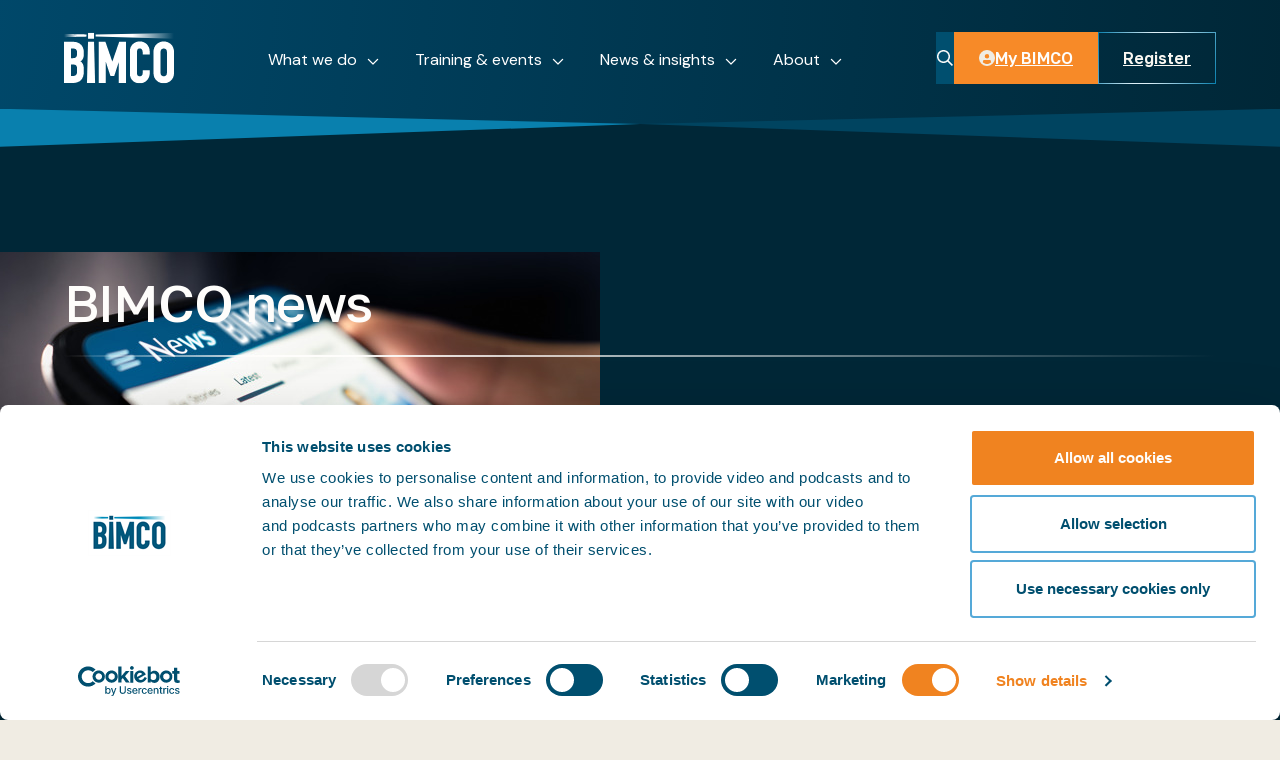

--- FILE ---
content_type: text/html; charset=utf-8
request_url: https://www.bimco.org/news-insights/bimco-news/
body_size: 68168
content:
<!DOCTYPE html>
<html lang="en-GB"
    x-data="root({&quot;lg&quot;:1280,&quot;md&quot;:744,&quot;sm&quot;:540,&quot;xl&quot;:1512,&quot;xs&quot;:0,&quot;xxl&quot;:1920,&quot;xxxl&quot;:2560})"
    x-load="eager"
    x-bind:class="{ 'reduced-motion': $store.mediaQuery.prefersReducedMotion }"
    x-bind:style="{ '--viewport-height': $store.mediaQuery.viewportHeight.value, '--viewport-width': $store.mediaQuery.viewportWidth.value, '--scrollbar-width': $store.mediaQuery.scrollbarWidth.value }"
    x-on:resize.window.debounce="handleResize()">
<head>
    <meta charset="utf-8">
    <title>BIMCO news</title>
<meta name="description" content="See the latest news from BIMCO about the industry. Our experts bring you news about regulations, safety, security, environment and contracts as well as any other topic of interest to the industry, our members and stakeholders. BIMCO news"/>
<meta property="og:title" content="BIMCO news"/>
<meta property="og:description" content="See the latest news from BIMCO about the industry. Our experts bring you news about regulations, safety, security, environment and contracts as well as any other topic of interest to the industry, our members and stakeholders. BIMCO news"/>
<meta property="og:image" content="BIMCO news"/>
<meta property="og:url" content="https://www.bimco.org/news-insights/bimco-news/"/>
<link rel="canonical" href="https://www.bimco.org/news-insights/bimco-news/"/>


    <meta name="viewport" content="width=device-width, initial-scale=1.0">


    <link rel="preconnect" href="https://fonts.googleapis.com">
    <link rel="preconnect" href="https://fonts.gstatic.com" crossorigin>
    <link href="https://fonts.googleapis.com/css2?family=DM+Sans:ital,opsz,wght@0,9..40,100..1000;1,9..40,100..1000&family=Golos+Text:wght@400..900&display=swap" rel="stylesheet">
    <link rel="stylesheet" href="/dist/main.css?v=fPMUGlwLQAzP3BvzRKvpoEg9U9Apy1kxP37t4Qg5tpA" />

    <script nonce="FNjZVcZiXBvlKsspheAjT&#x2B;nN">
  (g=>{var h,a,k,p="The Google Maps JavaScript API",c="google",l="importLibrary",q="__ib__",m=document,b=window;b=b[c]||(b[c]={});var d=b.maps||(b.maps={}),r=new Set,e=new URLSearchParams,u=()=>h||(h=new Promise(async(f,n)=>{await (a=m.createElement("script"));e.set("libraries",[...r]+"");for(k in g)e.set(k.replace(/[A-Z]/g,t=>"_"+t[0].toLowerCase()),g[k]);e.set("callback",c+".maps."+q);a.src=`https://maps.${c}apis.com/maps/api/js?`+e;d[q]=f;a.onerror=()=>h=n(Error(p+" could not load."));a.nonce=m.querySelector("script[nonce]")?.nonce||"";m.head.append(a)}));d[l]?console.warn(p+" only loads once. Ignoring:",g):d[l]=(f,...n)=>r.add(f)&&u().then(()=>d[l](f,...n))})({
    key: "AIzaSyCGwM_-6XHOBNcZngTkHtSBnewdO8ekomk",
    v: "weekly",
  });
</script>
    
<script defer="defer" nonce="FNjZVcZiXBvlKsspheAjT&#x2B;nN" src="/App_Plugins/UmbracoForms/Assets/promise-polyfill/dist/polyfill.min.js?v=13.4.2" type="application/javascript"></script><script defer="defer" nonce="FNjZVcZiXBvlKsspheAjT&#x2B;nN" src="/App_Plugins/UmbracoForms/Assets/aspnet-client-validation/dist/aspnet-validation.min.js?v=13.4.2" type="application/javascript"></script>



    <script src="/scripts/lazysizes.min.js?v=q8wFXvWeqetqYzFiYdg-jgwB4wHVo4tLIKwbNucNv7Y" async nonce="FNjZVcZiXBvlKsspheAjT&#x2B;nN"></script>
    <script src="/dist/main.js?v=0cvcTQQ1NtPfZ0Mt-5gjx-aoHHcKB4JvBUvHtBHaZRE" defer nonce="FNjZVcZiXBvlKsspheAjT&#x2B;nN"></script>


    <script type="text/javascript" nonce="FNjZVcZiXBvlKsspheAjT&#x2B;nN">
              CookiebotCallback_OnAccept = () => Cookiebot.changed && document.location.reload();
    </script>

    <!-- Google Tag Manager -->
<script nonce="FNjZVcZiXBvlKsspheAjT&#x2B;nN">(function(w,d,s,l,i){w[l]=w[l]||[];w[l].push({'gtm.start':
        new Date().getTime(),event:'gtm.js'});var f=d.getElementsByTagName(s)[0],
        j=d.createElement(s),dl=l!='dataLayer'?'&l='+l:'';j.async=true;j.src=
        'https://www.googletagmanager.com/gtm.js?id='+i+dl;f.parentNode.insertBefore(j,f);
})(window,document,'script','dataLayer','GTM-TCPLH2B');</script>
<!-- End Google Tag Manager -->

<script type="text/javascript">!function(T,l,y){var S=T.location,k="script",D="instrumentationKey",C="ingestionendpoint",I="disableExceptionTracking",E="ai.device.",b="toLowerCase",w="crossOrigin",N="POST",e="appInsightsSDK",t=y.name||"appInsights";(y.name||T[e])&&(T[e]=t);var n=T[t]||function(d){var g=!1,f=!1,m={initialize:!0,queue:[],sv:"5",version:2,config:d};function v(e,t){var n={},a="Browser";return n[E+"id"]=a[b](),n[E+"type"]=a,n["ai.operation.name"]=S&&S.pathname||"_unknown_",n["ai.internal.sdkVersion"]="javascript:snippet_"+(m.sv||m.version),{time:function(){var e=new Date;function t(e){var t=""+e;return 1===t.length&&(t="0"+t),t}return e.getUTCFullYear()+"-"+t(1+e.getUTCMonth())+"-"+t(e.getUTCDate())+"T"+t(e.getUTCHours())+":"+t(e.getUTCMinutes())+":"+t(e.getUTCSeconds())+"."+((e.getUTCMilliseconds()/1e3).toFixed(3)+"").slice(2,5)+"Z"}(),iKey:e,name:"Microsoft.ApplicationInsights."+e.replace(/-/g,"")+"."+t,sampleRate:100,tags:n,data:{baseData:{ver:2}}}}var h=d.url||y.src;if(h){function a(e){var t,n,a,i,r,o,s,c,u,p,l;g=!0,m.queue=[],f||(f=!0,t=h,s=function(){var e={},t=d.connectionString;if(t)for(var n=t.split(";"),a=0;a<n.length;a++){var i=n[a].split("=");2===i.length&&(e[i[0][b]()]=i[1])}if(!e[C]){var r=e.endpointsuffix,o=r?e.location:null;e[C]="https://"+(o?o+".":"")+"dc."+(r||"services.visualstudio.com")}return e}(),c=s[D]||d[D]||"",u=s[C],p=u?u+"/v2/track":d.endpointUrl,(l=[]).push((n="SDK LOAD Failure: Failed to load Application Insights SDK script (See stack for details)",a=t,i=p,(o=(r=v(c,"Exception")).data).baseType="ExceptionData",o.baseData.exceptions=[{typeName:"SDKLoadFailed",message:n.replace(/\./g,"-"),hasFullStack:!1,stack:n+"\nSnippet failed to load ["+a+"] -- Telemetry is disabled\nHelp Link: https://go.microsoft.com/fwlink/?linkid=2128109\nHost: "+(S&&S.pathname||"_unknown_")+"\nEndpoint: "+i,parsedStack:[]}],r)),l.push(function(e,t,n,a){var i=v(c,"Message"),r=i.data;r.baseType="MessageData";var o=r.baseData;return o.message='AI (Internal): 99 message:"'+("SDK LOAD Failure: Failed to load Application Insights SDK script (See stack for details) ("+n+")").replace(/\"/g,"")+'"',o.properties={endpoint:a},i}(0,0,t,p)),function(e,t){if(JSON){var n=T.fetch;if(n&&!y.useXhr)n(t,{method:N,body:JSON.stringify(e),mode:"cors"});else if(XMLHttpRequest){var a=new XMLHttpRequest;a.open(N,t),a.setRequestHeader("Content-type","application/json"),a.send(JSON.stringify(e))}}}(l,p))}function i(e,t){f||setTimeout(function(){!t&&m.core||a()},500)}var e=function(){var n=l.createElement(k);n.src=h;var e=y[w];return!e&&""!==e||"undefined"==n[w]||(n[w]=e),n.onload=i,n.onerror=a,n.onreadystatechange=function(e,t){"loaded"!==n.readyState&&"complete"!==n.readyState||i(0,t)},n}();y.ld<0?l.getElementsByTagName("head")[0].appendChild(e):setTimeout(function(){l.getElementsByTagName(k)[0].parentNode.appendChild(e)},y.ld||0)}try{m.cookie=l.cookie}catch(p){}function t(e){for(;e.length;)!function(t){m[t]=function(){var e=arguments;g||m.queue.push(function(){m[t].apply(m,e)})}}(e.pop())}var n="track",r="TrackPage",o="TrackEvent";t([n+"Event",n+"PageView",n+"Exception",n+"Trace",n+"DependencyData",n+"Metric",n+"PageViewPerformance","start"+r,"stop"+r,"start"+o,"stop"+o,"addTelemetryInitializer","setAuthenticatedUserContext","clearAuthenticatedUserContext","flush"]),m.SeverityLevel={Verbose:0,Information:1,Warning:2,Error:3,Critical:4};var s=(d.extensionConfig||{}).ApplicationInsightsAnalytics||{};if(!0!==d[I]&&!0!==s[I]){var c="onerror";t(["_"+c]);var u=T[c];T[c]=function(e,t,n,a,i){var r=u&&u(e,t,n,a,i);return!0!==r&&m["_"+c]({message:e,url:t,lineNumber:n,columnNumber:a,error:i}),r},d.autoExceptionInstrumented=!0}return m}(y.cfg);function a(){y.onInit&&y.onInit(n)}(T[t]=n).queue&&0===n.queue.length?(n.queue.push(a),n.trackPageView({})):a()}(window,document,{
src: "https://js.monitor.azure.com/scripts/b/ai.2.min.js", // The SDK URL Source
crossOrigin: "anonymous", 
cfg: { // Application Insights Configuration
    connectionString: 'InstrumentationKey=8f7b562f-30ce-4974-afb8-81dc735fa496;IngestionEndpoint=https://westeurope-5.in.applicationinsights.azure.com/;LiveEndpoint=https://westeurope.livediagnostics.monitor.azure.com/;ApplicationId=e4158f68-dea9-4686-9246-c83e5943f4a7'
}});</script><script>let url="/umbraco/engage/pagedata/ping",pageviewId="177f924a0dcf49d6b534cb8e84b15f0e";if("function"==typeof navigator.sendBeacon&&"function"==typeof Blob){let e=new Blob([pageviewId],{type:"text/plain"});navigator.sendBeacon(url,e)}else{let a=new XMLHttpRequest;a.open("POST",url,1),a.setRequestHeader("Content-Type","text/plain"),a.send(pageviewId)}</script></head>
<body x-ref="body">
    <!-- Google Tag Manager (noscript) -->
<noscript><iframe src="https://www.googletagmanager.com/ns.html?id=GTM-TCPLH2B"
                  height="0" width="0" style="display:none;visibility:hidden"></iframe></noscript>
<!-- End Google Tag Manager (noscript) -->

    <div class="main-page-layout theme theme--light" id="page-top" x-load x-data="bimcoFunctions">

    <div class="main-page-layout__header">
        
<div class="bimco-header theme-zone theme--dark" x-load x-data="bimcoHeader(false)" x-bind:class="{ 'bimco-header--header-expanded': headerExpanded,
      'bimco-header--navigation-menu-open': navMenuOpen,
      'bimco-header--search-menu-open': searchMenuOpen,
      'bimco-header--hidden': headerHidden }" x-bind:style="{ '--bimco-header-inner-expanded-height': innerExpandedHeight }" x-on:click.outside="closeAllMenus" x-on:scroll-triggers-load-complete.window="refreshScrollTriggers">

    <div class="bimco-header__supergraphic bimco-header__supergraphic--left" x-ref="supergraphicLeft"></div>
    <div class="bimco-header__supergraphic bimco-header__supergraphic--right" x-ref="supergraphicRight"></div>

    <div class="bimco-header__content-wrapper">
        <div class="bimco-header__container bimco-container">
            <div class="bimco-header__top">
                <a class="bimco-header__logo" 
                    href="/" title="Home" 
                    aria-label="Home"
                    x-bind:class="{ 'bimco-header__logo--hidden': mobileBackButtonEnabled }">
                    <svg xmlns="http://www.w3.org/2000/svg" width="110" height="52" viewBox="0 0 110 52" fill="none">
    <g clip-path="url(#clip0_3648_7318)">
        <path d="M31.6396 2.41947V4.60958L109.961 6.86303V0.879028L31.6396 2.41947Z" fill="url(#paint0_linear_3648_7318)" />
        <path d="M0 1.90462V5.19797L22.4385 4.60958V2.41946L0 1.90462Z" fill="url(#paint1_linear_3648_7318)" />
        <path d="M30.032 0.650208V2.45624V4.56872V6.63421H24.0469V4.56872V2.45624V0.650208H30.032Z" fill="var(--theme-bimco-logo-color)" />
        <path d="M109.099 15.3191C108.548 14.0683 107.735 12.9497 106.717 12.038C105.749 11.188 104.63 10.5276 103.419 10.091C101.044 9.21796 98.4368 9.21796 96.0625 10.091C94.8527 10.5286 93.736 11.1898 92.7706 12.04C91.7535 12.9515 90.9426 14.0694 90.392 15.3191C89.7744 16.7499 89.4706 18.2965 89.5011 19.8546V40.9283C89.5011 42.6629 89.8056 44.1972 90.4043 45.4965C90.9564 46.7333 91.7626 47.8401 92.7706 48.7449C93.7376 49.5956 94.8565 50.2561 96.0686 50.6919C98.4422 51.5689 101.051 51.5689 103.425 50.6919C104.637 50.2557 105.756 49.5952 106.723 48.7449C107.736 47.8415 108.547 46.7346 109.103 45.4965C109.702 44.1992 110.007 42.6629 110.007 40.9283V19.8546C110.032 18.2953 109.723 16.7486 109.099 15.3191ZM102.945 40.9283C102.945 42.1153 102.646 42.9489 102.031 43.4739C101.388 44.0042 100.581 44.2942 99.7477 44.2942C98.9144 44.2942 98.107 44.0042 97.4642 43.4739C96.8512 42.9489 96.5508 42.1174 96.5508 40.9283V19.8546C96.5508 18.6676 96.8492 17.834 97.4642 17.309C98.107 16.7787 98.9144 16.4887 99.7477 16.4887C100.581 16.4887 101.388 16.7787 102.031 17.309C102.644 17.834 102.945 18.6676 102.945 19.8546V40.9283Z" fill="var(--theme-bimco-logo-color)" />
        <path d="M55.2042 9.77228H61.9004V51.0127H54.8425V29.9022L50.2244 43.8948H46.3951L41.8342 29.9389V51.0127H34.7764V9.77228H41.4154L48.3363 29.6836L55.2042 9.77228Z" fill="var(--theme-bimco-logo-color)" />
        <path d="M30.0315 9.77229L31.1023 51.0127H22.9736L24.0464 9.77229H30.0315Z" fill="var(--theme-bimco-logo-color)" />
        <path d="M17.3689 13.0799C16.4277 12.0328 15.2666 11.2068 13.9686 10.661C12.5996 10.0665 10.9362 9.76411 9.02159 9.76411H0V51.0127H8.46169C12.3768 51.0127 15.2887 49.9912 17.1134 47.9911C18.9382 45.991 19.8373 43.145 19.8373 39.4676V37.2203C19.8373 35.0322 19.4919 33.2425 18.8156 31.9084C18.2915 30.87 17.5063 29.9857 16.5372 29.3424C16.8254 29.1359 17.103 28.915 17.3689 28.6804C17.904 28.2085 18.3637 27.6573 18.7318 27.046C19.1236 26.3753 19.4058 25.6463 19.5675 24.8865C19.761 23.9347 19.8507 22.9648 19.8352 21.9936V20.5288C19.838 19.1851 19.6495 17.8478 19.2753 16.5572C18.9033 15.272 18.2523 14.0848 17.3689 13.0799ZM13.0062 40.53C12.959 41.1822 12.7745 41.8172 12.4647 42.3932C12.1858 42.8843 11.7648 43.2796 11.2571 43.5271C10.7013 43.8131 9.89003 43.9581 8.84585 43.9581H7.05788V32.5213H8.9092C9.67931 32.4916 10.4481 32.6074 11.1753 32.8625C11.6539 33.0447 12.0687 33.3629 12.3687 33.7778C12.6848 34.2557 12.8856 34.8005 12.9551 35.3693C13.0705 36.2094 13.1245 37.0567 13.1165 37.9047C13.1165 38.8547 13.0777 39.7311 13.0062 40.53ZM12.2522 25.003C11.7332 25.7589 10.6175 26.141 8.96437 26.141H7.05788V16.4897H8.74164C10.4274 16.4897 11.582 16.8595 12.1725 17.5868C12.7978 18.3571 13.1165 19.5727 13.1165 21.1989C13.1165 22.8844 12.8264 24.1613 12.2604 24.9969L12.2522 25.003Z" fill="var(--theme-bimco-logo-color)" />
        <path d="M75.8487 9.43519C77.1859 9.42493 78.5119 9.68049 79.7495 10.187C80.9265 10.6712 81.9935 11.3884 82.8861 12.2954C83.7877 13.2288 84.4941 14.3324 84.9643 15.5418C85.4701 16.8442 85.7239 18.2307 85.7121 19.6278V22.5391H78.6543V19.969C78.6771 19.0651 78.3885 18.1808 77.8369 17.4643C77.6007 17.1487 77.2912 16.8953 76.9353 16.7259C76.5793 16.5565 76.1874 16.4761 75.7935 16.4918C74.6308 16.4918 73.8993 16.8064 73.5458 17.454C73.1371 18.2304 72.9328 19.2458 72.9328 20.4736V40.8732C72.9328 41.8947 73.1514 42.7548 73.5826 43.4249C73.9585 44.0092 74.6635 44.2932 75.7383 44.2932C76.0812 44.2871 76.4213 44.2307 76.7478 44.1257C77.1178 44.0193 77.458 43.8285 77.7417 43.5683C78.0253 43.308 78.2447 42.9855 78.3825 42.6261C78.5881 42.0845 78.684 41.5074 78.6645 40.9284V38.2969H85.7224V41.433C85.7253 42.7329 85.4697 44.0205 84.9704 45.2207C84.4865 46.3937 83.7832 47.4636 82.8984 48.3731C82.0108 49.2762 80.9641 50.0076 79.8108 50.5305C78.6058 51.0771 77.2965 51.3559 75.9733 51.3478C74.7999 51.3421 73.6322 51.1842 72.4996 50.8779C71.3037 50.5595 70.1892 49.9906 69.2301 49.2087C68.2066 48.3614 67.3831 47.2981 66.8189 46.0952C66.2059 44.8162 65.883 43.19 65.883 41.2634V19.2948C65.8741 17.9668 66.1189 16.6493 66.6044 15.4131C67.0669 14.2345 67.7658 13.1631 68.658 12.2648C69.5627 11.3681 70.6375 10.661 71.8191 10.185C73.1007 9.6753 74.4695 9.4206 75.8487 9.43519Z" fill="var(--theme-bimco-logo-color)" />
    </g>
    <defs>
        <linearGradient id="paint0_linear_3648_7318" x1="27.0335" y1="3.87373" x2="109.967" y2="3.87373" gradientUnits="userSpaceOnUse">
            <stop offset="0" stop-color="var(--theme-bimco-logo-color)" />
            <stop offset="0.5" stop-color="var(--theme-bimco-logo-color)" />
            <stop offset="1" stop-color="var(--theme-bimco-logo-color)" stop-opacity="0" />
        </linearGradient>
        <linearGradient id="paint1_linear_3648_7318" x1="0" y1="3.55202" x2="26.9872" y2="3.55202" gradientUnits="userSpaceOnUse">
            <stop offset="0" stop-color="var(--theme-bimco-logo-color)" stop-opacity="0" />
            <stop offset="0.5" stop-color="var(--theme-bimco-logo-color)" />
            <stop offset="1" stop-color="var(--theme-bimco-logo-color)" />
        </linearGradient>
        <clipPath id="clip0_3648_7318">
            <rect width="110" height="50.6996" fill="var(--theme-bimco-logo-color)" transform="translate(0 0.650208)" />
        </clipPath>
    </defs>
</svg>

                </a>

                <button class="bimco-header__mobile-back-button" 
                    disabled
                    x-on:click="showTopMenu()" 
                    x-bind:disabled="!mobileBackButtonEnabled">
                    <i class="bimco-header__mobile-back-button-chevron fa-sharp fa-solid fa-chevron-left" aria-hidden="true"></i>
                    <span class="bimco-header__mobile-back-button-label" 
                        aria-label="Go back" x-text="mobileBackButtonText"></span>
                </button>

                <div class="bimco-header__mobile-buttons">
                    <button 
                        class="bimco-header__header-button bimco-header__header-button--search"
                        aria-label="Toggle search"
                        x-on:click="toggleSearchMenu()">
                        <i class="fa-sharp fa-regular fa-magnifying-glass" aria-hidden="true"></i>
                    </button>

                    <button 
                        class="bimco-header__header-button bimco-header__header-button--menu" 
                        aria-label="Open menu"
                        x-on:click="openMobileMenu()"
                        x-bind:class="{ 'bimco-header__header-button--hidden': headerExpanded }">
                        <i class="fa-sharp fa-regular fa-bars" aria-hidden="true"></i>
                    </button>

                    <button 
                        class="bimco-header__header-button bimco-header__header-button--close bimco-header__header-button--hidden"
                        aria-label="Close menu"
                        x-on:click="closeAllMenus()"
                        x-bind:class="{ 'bimco-header__header-button--hidden': !headerExpanded }">
                        <i class="fa-sharp fa-regular fa-xmark" aria-hidden="true"></i>
                    </button>
                </div>

                <nav class="bimco-header__top-menu"
                    x-ref="topMenu"
                    x-bind:class="{ 'bimco-header__top-menu--one-link-active': isOneLinkActive, 'bimco-header__top-menu--any-menu-open': isAnyMenuOpen }">

                        
    <div
        class="bimco-header__top-link-wrapper" 
        data-menu-id="5bb0fdd6"
        x-bind:class="{ 'bimco-header__top-link-wrapper--active': headerItemIsActive('5bb0fdd6') }">

            <a class="bimco-header__top-link bimco-header__top-link--desktop-link" data-target-content-id="5090" href="/what-we-do/">What we do<i aria-hidden="true" class="bimco-header__top-link-chevron fa-sharp fa-regular fa-chevron-down"></i></a>

		<button class="bimco-header__top-link bimco-header__top-link--mobile-button"><span class="btn__text" data-text-content="What we do">
			What we do
		</span><i aria-hidden="true" class="btn__icon fa-sharp fa-solid fa-chevron-right"></i></button>

        <div class="bimco-header__navigation-menu-container" id="navigation-menu-5bb0fdd6" role="dialog">
            
<div class="standard-navigation-menu">
    <div class="standard-navigation-menu__container bimco-container">
            <a class="standard-navigation-menu__root-link navigation-link navigation-link--root-link" data-target-content-id="5090" href="/what-we-do/">What we do<i aria-hidden="true" class="navigation-link__chevron fa-sharp fa-regular fa-chevron-right"></i></a>
            <div class="standard-navigation-menu__link-sets">
                    
<div class="standard-navigation-menu__link-set">
    <a class="navigation-link navigation-link--landing-page" data-target-content-id="1426" href="/membership/">Membership<i aria-hidden="true" class="navigation-link__chevron fa-sharp fa-regular fa-chevron-right"></i></a>

        <div class="standard-navigation-menu__child-links">
                <a class="navigation-link navigation-link--sub-page" data-target-content-id="1426" href="/membership/#types-of-membership">Types of membership<i aria-hidden="true" class="navigation-link__chevron fa-sharp fa-regular fa-chevron-right"></i></a>
                <a class="navigation-link navigation-link--sub-page" data-target-content-id="5141" href="/membership/benefits/">Benefits<i aria-hidden="true" class="navigation-link__chevron fa-sharp fa-regular fa-chevron-right"></i></a>
                <a class="navigation-link navigation-link--sub-page" data-target-content-id="1469" href="/membership/how-to-join/">How to join<i aria-hidden="true" class="navigation-link__chevron fa-sharp fa-regular fa-chevron-right"></i></a>
                <a class="navigation-link navigation-link--sub-page" data-target-content-id="5201" href="/membership/opportunities-for-members/">How to get involved<i aria-hidden="true" class="navigation-link__chevron fa-sharp fa-regular fa-chevron-right"></i></a>
        </div>
</div>

                    
<div class="standard-navigation-menu__link-set">
    <a class="navigation-link navigation-link--landing-page" data-target-content-id="1427" href="/contractual-affairs/">Contractual affairs<i aria-hidden="true" class="navigation-link__chevron fa-sharp fa-regular fa-chevron-right"></i></a>

        <div class="standard-navigation-menu__child-links">
                <a class="navigation-link navigation-link--sub-page" data-target-content-id="5116" href="/contractual-affairs/our-contractual-work/">Our contractual work<i aria-hidden="true" class="navigation-link__chevron fa-sharp fa-regular fa-chevron-right"></i></a>
                <a class="navigation-link navigation-link--sub-page" data-target-content-id="5102" href="/contractual-affairs/bimco-contracts/">BIMCO Contracts<i aria-hidden="true" class="navigation-link__chevron fa-sharp fa-regular fa-chevron-right"></i></a>
                <a class="navigation-link navigation-link--sub-page" data-target-content-id="5109" href="/contractual-affairs/bimco-clauses/">BIMCO Clauses<i aria-hidden="true" class="navigation-link__chevron fa-sharp fa-regular fa-chevron-right"></i></a>
                <a class="navigation-link navigation-link--sub-page" data-target-content-id="5127" href="/contractual-affairs/contractual-advice-payment-risk/">Contractual advice<i aria-hidden="true" class="navigation-link__chevron fa-sharp fa-regular fa-chevron-right"></i></a>
                <a class="navigation-link navigation-link--sub-page" data-target-content-id="5125" href="/contractual-affairs/sanctions/">Sanctions<i aria-hidden="true" class="navigation-link__chevron fa-sharp fa-regular fa-chevron-right"></i></a>
        </div>
</div>

                    
<div class="standard-navigation-menu__link-set">
    <a class="navigation-link navigation-link--landing-page" data-target-content-id="1429" href="/regulatory-affairs/">Regulatory affairs<i aria-hidden="true" class="navigation-link__chevron fa-sharp fa-regular fa-chevron-right"></i></a>

        <div class="standard-navigation-menu__child-links">
                <a class="navigation-link navigation-link--sub-page" data-target-content-id="5099" href="/regulatory-affairs/our-regulatory-work/">Our regulatory work<i aria-hidden="true" class="navigation-link__chevron fa-sharp fa-regular fa-chevron-right"></i></a>
                <a class="navigation-link navigation-link--sub-page" data-target-content-id="5114" href="/regulatory-affairs/policy-positions/">Policy positions<i aria-hidden="true" class="navigation-link__chevron fa-sharp fa-regular fa-chevron-right"></i></a>
                <a class="navigation-link navigation-link--sub-page" data-target-content-id="5099" href="/regulatory-affairs/our-regulatory-work/#insights">Insights<i aria-hidden="true" class="navigation-link__chevron fa-sharp fa-regular fa-chevron-right"></i></a>
        </div>
</div>

                    
<div class="standard-navigation-menu__link-set">
    <a class="navigation-link navigation-link--landing-page" data-target-content-id="1431" href="/products/">Products<i aria-hidden="true" class="navigation-link__chevron fa-sharp fa-regular fa-chevron-right"></i></a>

        <div class="standard-navigation-menu__child-links">
                <a class="navigation-link navigation-link--sub-page" data-target-content-id="5139" href="/products/bimco-smartcon/">BIMCO SmartCon<i aria-hidden="true" class="navigation-link__chevron fa-sharp fa-regular fa-chevron-right"></i></a>
                <a class="navigation-link navigation-link--sub-page" data-target-content-id="5111" href="/products/bimco-ship-pi/">BIMCO SHIP PI<i aria-hidden="true" class="navigation-link__chevron fa-sharp fa-regular fa-chevron-right"></i></a>
                <a class="navigation-link navigation-link--sub-page" data-target-content-id="5113" href="/products/training/">BIMCO Training<i aria-hidden="true" class="navigation-link__chevron fa-sharp fa-regular fa-chevron-right"></i></a>
                <a class="navigation-link navigation-link--sub-page" data-target-content-id="5133" href="/products/publications/">BIMCO Publications<i aria-hidden="true" class="navigation-link__chevron fa-sharp fa-regular fa-chevron-right"></i></a>
                <a class="navigation-link navigation-link--sub-page" data-target-content-id="5138" href="/products/data-exchange-api/">Data Exchange API<i aria-hidden="true" class="navigation-link__chevron fa-sharp fa-regular fa-chevron-right"></i></a>
        </div>
</div>

            </div>
    </div>
</div>

        </div>
    </div>
    <div
        class="bimco-header__top-link-wrapper" 
        data-menu-id="ef7a1180"
        x-bind:class="{ 'bimco-header__top-link-wrapper--active': headerItemIsActive('ef7a1180') }">

            <a class="bimco-header__top-link bimco-header__top-link--desktop-link" data-target-content-id="5091" href="/training-events/">Training &amp; events<i aria-hidden="true" class="bimco-header__top-link-chevron fa-sharp fa-regular fa-chevron-down"></i></a>

		<button class="bimco-header__top-link bimco-header__top-link--mobile-button"><span class="btn__text" data-text-content="Training &amp; events">
			Training &amp; events
		</span><i aria-hidden="true" class="btn__icon fa-sharp fa-solid fa-chevron-right"></i></button>

        <div class="bimco-header__navigation-menu-container" id="navigation-menu-ef7a1180" role="dialog">
            
<div class="side-component-navigation-menu">
    <div class="side-component-navigation-menu__container bimco-container">
            <div class="side-component-navigation-menu__parent-link-wrapper">
                <a class="navigation-link navigation-link--root-link" data-target-content-id="5091" href="/training-events/">Training & Events<i aria-hidden="true" class="navigation-link__chevron fa-sharp fa-regular fa-chevron-right"></i></a>
            </div>
        <div class="row">
            <div class="side-component-navigation-menu__links-col col-12 col-md-6 col-lg-5">
                <div class="side-component-navigation-menu__eyebrow-text side-component-navigation-menu__eyebrow-text--links">
                    upcoming
                </div>
                    <div class="side-component-navigation-menu__links-wrapper">
                            <a class="navigation-link navigation-link--sub-page" data-target-content-id="5096" href="/training-events/bimco-training/">Training<i aria-hidden="true" class="navigation-link__chevron fa-sharp fa-regular fa-chevron-right"></i></a>
                            <a class="navigation-link navigation-link--sub-page" data-target-content-id="5110" href="/training-events/bimco-events/">Events<i aria-hidden="true" class="navigation-link__chevron fa-sharp fa-regular fa-chevron-right"></i></a>
                    </div>
            </div>
            <div class="side-component-navigation-menu__side-component-col col-12 col-md-6 col-lg-7">
                <div class="side-component-navigation-menu__eyebrow-text side-component-navigation-menu__eyebrow-text--side-component">
                    Featured training courses
                </div>
                <div class="umb-block-list">
    

<div class="navigation-menu-text">
  <div class="text-box">
    <div class="rich-text">
      <p class="lead"><a href="/training-events/bimco-training/2026/0615_summer-shipping-school/" title="0615_summer-shipping-school">Summer Shipping School 2026</a></p>
<p>Get 15% off the fee if you sign up by 31 December.</p>
    </div>
  </div>
</div>

</div>

            </div>
        </div>
    </div>
</div>

        </div>
    </div>
    <div
        class="bimco-header__top-link-wrapper" 
        data-menu-id="b339b1f8"
        x-bind:class="{ 'bimco-header__top-link-wrapper--active': headerItemIsActive('b339b1f8') }">

            <a class="bimco-header__top-link bimco-header__top-link--desktop-link ancestor" data-target-content-id="5092" href="/news-insights/">News &amp; insights<i aria-hidden="true" class="bimco-header__top-link-chevron fa-sharp fa-regular fa-chevron-down"></i></a>

		<button class="bimco-header__top-link bimco-header__top-link--mobile-button"><span class="btn__text" data-text-content="News &amp; insights">
			News &amp; insights
		</span><i aria-hidden="true" class="btn__icon fa-sharp fa-solid fa-chevron-right"></i></button>

        <div class="bimco-header__navigation-menu-container" id="navigation-menu-b339b1f8" role="dialog">
            
<div class="side-component-navigation-menu">
    <div class="side-component-navigation-menu__container bimco-container">
            <div class="side-component-navigation-menu__parent-link-wrapper">
                <a class="navigation-link navigation-link--root-link ancestor" data-target-content-id="5092" href="/news-insights/">News & insights<i aria-hidden="true" class="navigation-link__chevron fa-sharp fa-regular fa-chevron-right"></i></a>
            </div>
        <div class="row">
            <div class="side-component-navigation-menu__links-col col-12 col-md-6 col-lg-5">
                <div class="side-component-navigation-menu__eyebrow-text side-component-navigation-menu__eyebrow-text--links">
                    Explore
                </div>
                    <div class="side-component-navigation-menu__links-wrapper">
                            <a class="navigation-link navigation-link--sub-page current" aria-current="page" data-target-content-id="5101" href="/news-insights/bimco-news/">BIMCO news<i aria-hidden="true" class="navigation-link__chevron fa-sharp fa-regular fa-chevron-right"></i></a>
                            <a class="navigation-link navigation-link--sub-page" data-target-content-id="5115" href="/news-insights/market-analysis/">Market analysis<i aria-hidden="true" class="navigation-link__chevron fa-sharp fa-regular fa-chevron-right"></i></a>
                            <a class="navigation-link navigation-link--sub-page" data-target-content-id="5121" href="/news-insights/trending-topics/">Trending topics<i aria-hidden="true" class="navigation-link__chevron fa-sharp fa-regular fa-chevron-right"></i></a>
                            <a class="navigation-link navigation-link--sub-page" data-target-content-id="10748" href="/news-insights/newsletter-subscriptions/">Newsletter subscriptions<i aria-hidden="true" class="navigation-link__chevron fa-sharp fa-regular fa-chevron-right"></i></a>
                            <a class="navigation-link navigation-link--sub-page" data-target-content-id="13268" href="/news-insights/surveys/">Surveys<i aria-hidden="true" class="navigation-link__chevron fa-sharp fa-regular fa-chevron-right"></i></a>
                    </div>
            </div>
            <div class="side-component-navigation-menu__side-component-col col-12 col-md-6 col-lg-7">
                <div class="side-component-navigation-menu__eyebrow-text side-component-navigation-menu__eyebrow-text--side-component">
                    How shipping works
                </div>
                <div class="umb-block-list">
    

<div class="navigation-menu-text">
  <div class="text-box">
    <div class="rich-text">
      <h3 class="headline-5">Shipping explained<a href="/news-insights/shipping-explained/" title="Shipping explained"></a></h3>
<p><a href="/news-insights/shipping-explained/" title="Shipping explained">Learn all about how commercial shipping works and how the global shipping industry is regulated. </a></p>
    </div>
  </div>
</div>

</div>

            </div>
        </div>
    </div>
</div>

        </div>
    </div>
    <div
        class="bimco-header__top-link-wrapper" 
        data-menu-id="fc3960a3"
        x-bind:class="{ 'bimco-header__top-link-wrapper--active': headerItemIsActive('fc3960a3') }">

            <a class="bimco-header__top-link bimco-header__top-link--desktop-link" data-target-content-id="5093" href="/about-bimco/">About<i aria-hidden="true" class="bimco-header__top-link-chevron fa-sharp fa-regular fa-chevron-down"></i></a>

		<button class="bimco-header__top-link bimco-header__top-link--mobile-button"><span class="btn__text" data-text-content="About">
			About
		</span><i aria-hidden="true" class="btn__icon fa-sharp fa-solid fa-chevron-right"></i></button>

        <div class="bimco-header__navigation-menu-container" id="navigation-menu-fc3960a3" role="dialog">
            
<div class="side-component-navigation-menu">
    <div class="side-component-navigation-menu__container bimco-container">
            <div class="side-component-navigation-menu__parent-link-wrapper">
                <a class="navigation-link navigation-link--root-link" data-target-content-id="5093" href="/about-bimco/">Explore all<i aria-hidden="true" class="navigation-link__chevron fa-sharp fa-regular fa-chevron-right"></i></a>
            </div>
        <div class="row">
            <div class="side-component-navigation-menu__links-col col-12 col-md-6 col-lg-5">
                <div class="side-component-navigation-menu__eyebrow-text side-component-navigation-menu__eyebrow-text--links">
                    Explore
                </div>
                    <div class="side-component-navigation-menu__links-wrapper">
                            <a class="navigation-link navigation-link--sub-page" data-target-content-id="5093" href="/about-bimco/">About BIMCO<i aria-hidden="true" class="navigation-link__chevron fa-sharp fa-regular fa-chevron-right"></i></a>
                            <a class="navigation-link navigation-link--sub-page" data-target-content-id="5104" href="/about-bimco/governance/">Governance and leadership<i aria-hidden="true" class="navigation-link__chevron fa-sharp fa-regular fa-chevron-right"></i></a>
                            <a class="navigation-link navigation-link--sub-page" data-target-content-id="5134" href="/about-bimco/working-at-bimco/">Working at BIMCO<i aria-hidden="true" class="navigation-link__chevron fa-sharp fa-regular fa-chevron-right"></i></a>
                            <a class="navigation-link navigation-link--sub-page" data-target-content-id="11865" href="/about-bimco/bimco-films/">BIMCO Films<i aria-hidden="true" class="navigation-link__chevron fa-sharp fa-regular fa-chevron-right"></i></a>
                            <a class="navigation-link navigation-link--sub-page" data-target-content-id="15301" href="/about-bimco/120-years-of-bimco/">120 years of BIMCO<i aria-hidden="true" class="navigation-link__chevron fa-sharp fa-regular fa-chevron-right"></i></a>
                    </div>
            </div>
            <div class="side-component-navigation-menu__side-component-col col-12 col-md-6 col-lg-7">
                <div class="side-component-navigation-menu__eyebrow-text side-component-navigation-menu__eyebrow-text--side-component">
                    Press &amp; media
                </div>
                <div class="umb-block-list">
    

<div class="navigation-menu-text">
  <div class="text-box">
    <div class="rich-text">
      <div>
<p><a href="/news-insights/press-media/" title="Press &amp; media"><span>See our latest press releases, profiles of spokespersons and media contact details</span></a></p>
</div>
    </div>
  </div>
</div>

</div>

            </div>
        </div>
    </div>
</div>

        </div>
    </div>

                    <div class="bimco-header__mobile-menu-buttons">
                        
<a data-target-content-id="1436" href="/my-bimco/" class="btn btn-primary btn--null"><span class="btn__content btn__content--initial"><i aria-hidden="true" class="btn__icon fa-sharp fa-solid fa-circle-user"></i>My BIMCO</span><span aria-hidden="true" class="btn__content btn__content--hover"><i aria-hidden="true" class="btn__icon fa-sharp fa-solid fa-circle-user"></i>My BIMCO</span></a>

    <a rel="external" target="_blank" href="https://register.bimco.org" class="btn btn-secondary btn--null"><span class="btn__content btn__content--initial">Register</span></a>

                    </div>
                </nav> 

                <div
                    class="bimco-header__search-menu"
                    x-ref="searchMenu" 
                    x-bind:class="{ 'bimco-header__search-menu--active': searchMenuOpen }">
                    
<div class="search-menu"
     x-load
     x-data="searchMenu"
     x-effect="toggleFocus(searchMenuOpen)">
    <div class="bimco-container">
        <div class="row justify-content-center">
            <div class="search-menu__search-wrapper col-12 col-lg-6">
                <form action="/search-results/" method="get" x-on:submit.prevent="submitForm($event)">
                    <div class="search-bar theme-zone theme--white" x-ref="searchBar">
                        <div class="search-bar__input-col">
                            <div class="form-control form-control--search-input">
                                <input
                                    type="text"
                                    class="form-control__input"
                                    id="search"
                                    name="term"
                                    placeholder="Enter your keyword here..."
                                    aria-label="Search"
                                    x-on:keydown.debounce="validateInput($event)"
                                    x-on:keyup.debounce="validateInput($event)"
                                    x-on:change.debounce="validateInput($event)" />
                                <i class="form-control__icon form-control__icon--search fa-sharp fa-regular fa-magnifying-glass" aria-hidden="true"></i>
                                <i class="form-control__icon form-control__icon--clear fa-sharp fa-solid fa-circle-x" aria-hidden="true" x-on:click="clearInput"></i>
                            </div>
                        </div>
                        <div class="search-bar__button-col">
                            <button type="submit" x-bind:disabled="!isSearchEnabled" class="btn btn-primary"><span class="btn__content btn__content--initial">
                                Search
                            </span><span aria-hidden="true" class="btn__content btn__content--hover">Search</span></button>
                        </div>
                    </div>
                </form>


            </div>
        </div>
    </div>
</div>

                </div>

                <div class="bimco-header__desktop-buttons">
                    <div class="btn-group btn-group--auto-width-md">
                        <button class="bimco-header__search-button btn btn-icon-subtle btn--small" x-on:click="toggleSearchMenu()" title="Toggle search" aria-label="Toggle search"><span class="btn__content btn__content--initial"><i aria-hidden="true" class="btn__icon fa-sharp fa-regular fa-magnifying-glass"></i></span></button>
                        
<a data-target-content-id="1436" href="/my-bimco/" class="btn btn-primary btn--small"><span class="btn__content btn__content--initial"><i aria-hidden="true" class="btn__icon fa-sharp fa-solid fa-circle-user"></i>My BIMCO</span><span aria-hidden="true" class="btn__content btn__content--hover"><i aria-hidden="true" class="btn__icon fa-sharp fa-solid fa-circle-user"></i>My BIMCO</span></a>

    <a rel="external" target="_blank" href="https://register.bimco.org" class="btn btn-secondary btn--small"><span class="btn__content btn__content--initial">Register</span></a>

                    </div>
                </div>
            </div>
        </div>
    </div>
</div>

    </div>

    <div class="main-page-layout__body"
        x-load
        x-data="scrollTriggersBlockRegister(false)">
        
<div class="umb-block-list">
    

<div class="page-hero page-hero--default theme-zone theme--dark">
        <div class="page-hero__background page-hero__background--wash">
			<picture class="home-page-hero__background-image">
				<source media="(min-width: 1000px)"
						srcset="/media/wwhnkswu/news-on-smartphone.jpg?rxy=0.4131512568496129,0.010490510022371011&amp;width=600&amp;height=400&amp;v=1db69b45b6977f0" />
				<source media="(min-width: 600px)"
						srcset="/media/wwhnkswu/news-on-smartphone.jpg?rxy=0.4131512568496129,0.010490510022371011&amp;width=600&amp;height=800&amp;v=1db69b45b6977f0" />
				<source media="(min-width: 300px)"
						srcset="/media/wwhnkswu/news-on-smartphone.jpg?rxy=0.4131512568496129,0.010490510022371011&amp;width=400&amp;height=600&amp;v=1db69b45b6977f0" />
				<img class="home-page-hero__background-image"
					 src="/media/wwhnkswu/news-on-smartphone.jpg?rxy=0.4131512568496129,0.010490510022371011&amp;width=600&amp;height=400&amp;v=1db69b45b6977f0" />
			</picture>
        </div>
    <div class="page-hero__container bimco-container">
        <h1 class="page-hero__title">
            BIMCO news
        </h1>
            <div class="row justify-content-end">
                <div class="col-12 col-md-8 col-lg-6">
                    <div class="rich-text">
                        <p>See the latest news from BIMCO about the industry. Our experts bring you news about regulations, safety, security, environment and contracts as well as any other topic of interest to the industry, our members and stakeholders.</p>
                    </div>
                </div>
            </div>
    </div>
</div>

</div>

<div class="umb-block-list">
    


<div class="content-listing theme-zone theme--dark" id="latest-news">

    <div class="content-listing__container bimco-container bimco-container--inset-xxxl">
        <div class="content-listing__search"
            x-load
			 x-data="searchLoader(true)"
			 x-effect="handleResize($store.mediaQuery)"
            x-ref="searchTop">

            
<div class="loader-overlay loader-overlay--visible" x-bind:class="{ 'loader-overlay--visible': loading }">
    <div class="loader-overlay__inner">
        <div class="progress progress--circular progress--hidden" role="status" x-load="" x-data="progressCircular(60, false, 120, 12)" x-bind:class="{ &#x27;progress--indeterminate&#x27;: !determinate, &#x27;progress--hidden&#x27;: !visible }" x-bind:style="progressStyle">
            <span class="visually-hidden">Loading...</span>
        <svg class="progress__circle"><circle class="completed" x-bind:style="completedStyle"></circle></svg></div>
    </div>
</div>


            <div class="search-listing-filters search-listing-filters--content-listing">
                
<div class="search-listing-filters__row row">
    
<div class="search-listing-filters__term-input-col theme-zone theme--white">

    <div class="search-listing-filters__term-input form-control form-control--search-input">
        <input
            type="text" 
            class="form-control__input" 
            placeholder="Enter a keyword"
            x-model="term"
            x-on:change="updateTerm(false)"
            x-ref="searchTermInput" />
        <i class="form-control__icon form-control__icon--search fa-sharp fa-regular fa-magnifying-glass" aria-hidden="true"></i>
        <i class="form-control__icon form-control__icon--clear fa-sharp fa-solid fa-circle-x" aria-hidden="true" x-on:click="updateTerm(true)"></i>
    </div>

    <button type="button" class="search-listing-filters__term-input-submit btn btn-primary" x-on:click="fetchResults"><span class="btn__content btn__content--initial">
        Submit
    </span><span aria-hidden="true" class="btn__content btn__content--hover">Submit</span></button>
</div>


    <div class="search-listing-filters__controls-col theme-zone theme--white">

            <div class="form-control form-control--simple-button">
                <button 
                    type="button" 
                    class="form-control__input"
                    x-on:click="toggleFiltersOffcanvas">
                    Filter
                </button>
            <i aria-hidden="true" class="form-control__icon fa-sharp fa-regular fa-sliders"></i></div>

            <div class="form-control form-control--simple-select">
                <label class="form-control__label">Sort order</label>
                <div class="form-control__input"
                    x-load 
                    x-data="choicesSelect" 
                    x-effect="setValue(selectedSortOrder)">
                    <select
                        class="form-control__select"
                        x-on:change="updateSortOrder">
                            <option value="24c02fa5-5b21-4f64-926a-3593e596de17" selected="selected">Sort by Date</option>
                            <option value="032ce490-18af-4f19-942c-18625e972e63">Sort by Title (Asc)</option>
                    </select>
                </div>
            <i aria-hidden="true" class="form-control__icon fa-sharp fa-solid fa-chevron-down"></i></div>
    </div>

    
<div class="search-listing-filters__selected-values search-listing-filters__selected-values--hidden"
    x-load
    x-data="searchFilterSelectedValues"
    x-bind:class="{ 'search-listing-filters__selected-values--hidden': !selectedValues.length }">

    <div class="search-listing-filters__selected-values-list">
        <template x-for="value in selectedValues" :key="value.value">
            <button 
                type="button"
                class="btn btn-icon-tag btn--small"
                x-on:click="deselectValue(value)">
                <span class="btn__content btn__content--initial">
                    <span x-text="value.label"></span>
                    <i class="btn__icon fa-sharp fa-regular fa-xmark" aria-hidden="true"></i>
                </span>
            </button>
        </template>
    </div>

    <button type="button" class="search-listing-filters__selected-values-clear-btn btn btn-link" x-on:click="deselectAllValues"><span class="btn__content btn__content--initial">Clear all</span></button>
</div>


    <h2 class="search-listing-filters__results-heading visually-hidden"
        x-bind:class="{ 'visually-hidden': !term }">
        Search results for:
        <span class="search-listing-filters__results-heading-term" x-text="term"></span>
    </h2>
</div>

    <div class="search-listing-filters__offcanvas offcanvas offcanvas-start theme-zone theme--white" x-ref="filtersOffcanvas">

        
    
<fieldset class="search-listing-filters__checkbox-list form-control form-control--checkbox-list">
    <legend class="form-control__label">Tagged:</legend>
    <ul class="form-control__input-list">
        <template
            x-for="value in enabledDisplayFilterValues('tagList')"
            :key="value.value">
            <li class="form-control__input-item">
                <input
                    type="checkbox"
                    class="form-control__input"
                    x-bind:id="`filterValue-503e5177-${value.value}`"
                    x-bind:value="value.value"
                    x-model="value.selected"
                    x-on:change="updateFilter('tagList', true, true)" />
                <label
                    class="form-control__input-label form-control__input-label--checkbox"
                    x-bind:for="`filterValue-503e5177-${value.value}`"
                    x-text="value.label + (value.count ? ` (${value.count})` : '')"></label>
            </li>
        </template>
    </ul>
</fieldset>

    
<fieldset class="search-listing-filters__checkbox-list form-control form-control--checkbox-list">
    <legend class="form-control__label">Type:</legend>
    <ul class="form-control__input-list">
        <template
            x-for="value in enabledDisplayFilterValues('articleTypeList')"
            :key="value.value">
            <li class="form-control__input-item">
                <input
                    type="checkbox"
                    class="form-control__input"
                    x-bind:id="`filterValue-f84724a6-${value.value}`"
                    x-bind:value="value.value"
                    x-model="value.selected"
                    x-on:change="updateFilter('articleTypeList', true, true)" />
                <label
                    class="form-control__input-label form-control__input-label--checkbox"
                    x-bind:for="`filterValue-f84724a6-${value.value}`"
                    x-text="value.label + (value.count ? ` (${value.count})` : '')"></label>
            </li>
        </template>
    </ul>
</fieldset>


<button type="button" class="search-listing-filters__apply-btn btn btn-primary" x-on:click="fetchResults"><span class="btn__content btn__content--initial">
    Apply filters
</span><span aria-hidden="true" class="btn__content btn__content--hover">Apply filters</span></button>

    </div>

            </div>

            <template x-if="invalidQuery">
                <div class="no-results-message">
                    <p>No results found</p>
                </div>
            </template>
            <template x-if="noResults">
                <div class="no-results-message">
                    <p class="lead">No results found</p>
<p>Try searching using a different prompt</p>
                </div>
            </template>

            <div class="content-listing__results-container" x-ref="listingResultsContainer"></div>

            <ul class="pagination pagination--hidden"
    x-load 
    x-data="pagination" 
    x-effect="update(paginationParams)"
    x-bind:class="{ 'pagination--hidden': hidden }">

    <template x-for="page in pagination.pages" :key="page.pageNumber">
        <li class="pagination__page">
            <template x-if="page.showLastGapMarker">
                <span class="pagination__last-gap-marker"></span>
            </template>
            <a class="btn btn-secondary"
                x-bind:class="{ 'btn--highlighted' : page.isSelected }"
                x-bind:href="page.href"
                x-on:click.prevent="updatePage(page.pageNumber)">
                <span class="btn__content btn-content--initial" x-text="page.pageNumber"></span>
            </a>
            <template x-if="page.showFirstGapMarker">
                <span class="pagination__first-gap-marker"></span>
            </template>
        </li>
    </template>
</ul>


            <input type="hidden" value="{&quot;query&quot;:{&quot;expandResultItems&quot;:false,&quot;validationParams&quot;:null,&quot;term&quot;:&quot;&quot;,&quot;ancestor&quot;:&quot;01cb4407-ae78-45d7-b2ee-bc5d3731c59a&quot;,&quot;memberGroups&quot;:[],&quot;filters&quot;:[{&quot;field&quot;:&quot;ArticleTypeList/ExternalId&quot;,&quot;values&quot;:[&quot;19718dca-a4ef-449a-8a71-1a574f2f5be7&quot;,&quot;730fb7f3-262e-4b2a-bdb5-9d1e2df879b5&quot;,&quot;742d3d33-8508-4033-a620-0eb4615219c9&quot;]}],&quot;dateRangeFilter&quot;:{&quot;field&quot;:&quot;Date&quot;,&quot;startDate&quot;:&quot;0001-01-01T00:00:00&quot;,&quot;endDate&quot;:&quot;2025-12-06T00:00:00Z&quot;},&quot;facets&quot;:[&quot;TagList/ExternalId&quot;,&quot;ArticleTypeList/ExternalId&quot;],&quot;sortOrder&quot;:{&quot;field&quot;:&quot;Date&quot;,&quot;direction&quot;:1},&quot;pageSize&quot;:12,&quot;pageNumber&quot;:1},&quot;searchApiMethod&quot;:&quot;get-guid-results&quot;,&quot;useQueryString&quot;:false,&quot;displayFilters&quot;:{&quot;tagList&quot;:{&quot;field&quot;:&quot;TagList/ExternalId&quot;,&quot;fieldAlias&quot;:&quot;tagList&quot;,&quot;label&quot;:&quot;Tagged:&quot;,&quot;viewName&quot;:&quot;FacetsDisplayFilter&quot;,&quot;idAttr&quot;:&quot;503e5177&quot;,&quot;values&quot;:{}},&quot;articleTypeList&quot;:{&quot;field&quot;:&quot;ArticleTypeList/ExternalId&quot;,&quot;fieldAlias&quot;:&quot;articleTypeList&quot;,&quot;label&quot;:&quot;Type:&quot;,&quot;viewName&quot;:&quot;FacetsDisplayFilter&quot;,&quot;idAttr&quot;:&quot;f84724a6&quot;,&quot;values&quot;:{&quot;19718dca-a4ef-449a-8a71-1a574f2f5be7&quot;:{&quot;fieldAlias&quot;:&quot;articleTypeList&quot;,&quot;value&quot;:&quot;19718dca-a4ef-449a-8a71-1a574f2f5be7&quot;,&quot;label&quot;:&quot;News&quot;,&quot;selected&quot;:true,&quot;disabled&quot;:false},&quot;730fb7f3-262e-4b2a-bdb5-9d1e2df879b5&quot;:{&quot;fieldAlias&quot;:&quot;articleTypeList&quot;,&quot;value&quot;:&quot;730fb7f3-262e-4b2a-bdb5-9d1e2df879b5&quot;,&quot;label&quot;:&quot;Video&quot;,&quot;selected&quot;:true,&quot;disabled&quot;:false},&quot;742d3d33-8508-4033-a620-0eb4615219c9&quot;:{&quot;fieldAlias&quot;:&quot;articleTypeList&quot;,&quot;value&quot;:&quot;742d3d33-8508-4033-a620-0eb4615219c9&quot;,&quot;label&quot;:&quot;Audio&quot;,&quot;selected&quot;:true,&quot;disabled&quot;:false}}}},&quot;sortOrderOptions&quot;:[{&quot;key&quot;:&quot;24c02fa5-5b21-4f64-926a-3593e596de17&quot;,&quot;label&quot;:&quot;Date&quot;,&quot;field&quot;:&quot;Date&quot;,&quot;direction&quot;:1,&quot;dateRangeFilter&quot;:{&quot;field&quot;:&quot;Date&quot;,&quot;startDate&quot;:&quot;0001-01-01T00:00:00&quot;,&quot;endDate&quot;:&quot;2025-12-06T00:00:00Z&quot;},&quot;selected&quot;:true},{&quot;key&quot;:&quot;032ce490-18af-4f19-942c-18625e972e63&quot;,&quot;label&quot;:&quot;Title (Asc)&quot;,&quot;field&quot;:&quot;Title&quot;,&quot;direction&quot;:0,&quot;dateRangeFilter&quot;:null,&quot;selected&quot;:false}]}" x-ref="paramsInput" />
            <input type="hidden" value="{&quot;listingComponentMethod&quot;:&quot;get-published-content-results&quot;,&quot;resultItems&quot;:[],&quot;query&quot;:null,&quot;cardStyle&quot;:&quot;Content Card&quot;,&quot;layoutStyle&quot;:&quot;Grid&quot;,&quot;linkTarget&quot;:&quot;_self&quot;,&quot;displayDate&quot;:0}" x-ref="resultsParamsInput" />
        </div>
    </div>
</div>

<div class="spotlight-component theme theme--dark">
    <div class="bimco-container bimco-container--inset-xxxl">
        <div class="spotlight-component__container-inner">
            <div class="spotlight-component__image-wrapper">
                    <picture>
<source data-srcset="/media/rhlji3ta/recycling-003-gudrun-march2025.jpg?rxy=0.2287683745255561,0.6925546873360429&amp;width=160&amp;height=107&amp;format=webp&amp;quality=70&amp;v=1dbf0ca019f2ab0 160w,/media/rhlji3ta/recycling-003-gudrun-march2025.jpg?rxy=0.2287683745255561,0.6925546873360429&amp;width=320&amp;height=213&amp;format=webp&amp;quality=70&amp;v=1dbf0ca019f2ab0 320w,/media/rhlji3ta/recycling-003-gudrun-march2025.jpg?rxy=0.2287683745255561,0.6925546873360429&amp;width=480&amp;height=320&amp;format=webp&amp;quality=70&amp;v=1dbf0ca019f2ab0 480w,/media/rhlji3ta/recycling-003-gudrun-march2025.jpg?rxy=0.2287683745255561,0.6925546873360429&amp;width=640&amp;height=427&amp;format=webp&amp;quality=70&amp;v=1dbf0ca019f2ab0 640w,/media/rhlji3ta/recycling-003-gudrun-march2025.jpg?rxy=0.2287683745255561,0.6925546873360429&amp;width=800&amp;height=533&amp;format=webp&amp;quality=70&amp;v=1dbf0ca019f2ab0 800w,/media/rhlji3ta/recycling-003-gudrun-march2025.jpg?rxy=0.2287683745255561,0.6925546873360429&amp;width=960&amp;height=640&amp;format=webp&amp;quality=70&amp;v=1dbf0ca019f2ab0 960w,/media/rhlji3ta/recycling-003-gudrun-march2025.jpg?rxy=0.2287683745255561,0.6925546873360429&amp;width=1120&amp;height=747&amp;format=webp&amp;quality=70&amp;v=1dbf0ca019f2ab0 1120w,/media/rhlji3ta/recycling-003-gudrun-march2025.jpg?rxy=0.2287683745255561,0.6925546873360429&amp;width=1280&amp;height=853&amp;format=webp&amp;quality=70&amp;v=1dbf0ca019f2ab0 1280w,/media/rhlji3ta/recycling-003-gudrun-march2025.jpg?rxy=0.2287683745255561,0.6925546873360429&amp;width=1440&amp;height=960&amp;format=webp&amp;quality=70&amp;v=1dbf0ca019f2ab0 1440w,/media/rhlji3ta/recycling-003-gudrun-march2025.jpg?rxy=0.2287683745255561,0.6925546873360429&amp;width=1600&amp;height=1067&amp;format=webp&amp;quality=70&amp;v=1dbf0ca019f2ab0 1600w,/media/rhlji3ta/recycling-003-gudrun-march2025.jpg?rxy=0.2287683745255561,0.6925546873360429&amp;width=1760&amp;height=1173&amp;format=webp&amp;quality=70&amp;v=1dbf0ca019f2ab0 1760w,/media/rhlji3ta/recycling-003-gudrun-march2025.jpg?rxy=0.2287683745255561,0.6925546873360429&amp;width=1920&amp;height=1280&amp;format=webp&amp;quality=70&amp;v=1dbf0ca019f2ab0 1920w" srcset="/media/rhlji3ta/recycling-003-gudrun-march2025.jpg?rxy=0.2287683745255561,0.6925546873360429&amp;width=300&amp;height=200&amp;format=webp&amp;quality=20&amp;v=1dbf0ca019f2ab0" type="image/webp" data-sizes="auto" />

<source data-srcset="/media/rhlji3ta/recycling-003-gudrun-march2025.jpg?rxy=0.2287683745255561,0.6925546873360429&amp;width=160&amp;height=107&amp;format=jpg&amp;quality=90&amp;v=1dbf0ca019f2ab0 160w,/media/rhlji3ta/recycling-003-gudrun-march2025.jpg?rxy=0.2287683745255561,0.6925546873360429&amp;width=320&amp;height=213&amp;format=jpg&amp;quality=90&amp;v=1dbf0ca019f2ab0 320w,/media/rhlji3ta/recycling-003-gudrun-march2025.jpg?rxy=0.2287683745255561,0.6925546873360429&amp;width=480&amp;height=320&amp;format=jpg&amp;quality=90&amp;v=1dbf0ca019f2ab0 480w,/media/rhlji3ta/recycling-003-gudrun-march2025.jpg?rxy=0.2287683745255561,0.6925546873360429&amp;width=640&amp;height=427&amp;format=jpg&amp;quality=90&amp;v=1dbf0ca019f2ab0 640w,/media/rhlji3ta/recycling-003-gudrun-march2025.jpg?rxy=0.2287683745255561,0.6925546873360429&amp;width=800&amp;height=533&amp;format=jpg&amp;quality=90&amp;v=1dbf0ca019f2ab0 800w,/media/rhlji3ta/recycling-003-gudrun-march2025.jpg?rxy=0.2287683745255561,0.6925546873360429&amp;width=960&amp;height=640&amp;format=jpg&amp;quality=90&amp;v=1dbf0ca019f2ab0 960w,/media/rhlji3ta/recycling-003-gudrun-march2025.jpg?rxy=0.2287683745255561,0.6925546873360429&amp;width=1120&amp;height=747&amp;format=jpg&amp;quality=90&amp;v=1dbf0ca019f2ab0 1120w,/media/rhlji3ta/recycling-003-gudrun-march2025.jpg?rxy=0.2287683745255561,0.6925546873360429&amp;width=1280&amp;height=853&amp;format=jpg&amp;quality=90&amp;v=1dbf0ca019f2ab0 1280w,/media/rhlji3ta/recycling-003-gudrun-march2025.jpg?rxy=0.2287683745255561,0.6925546873360429&amp;width=1440&amp;height=960&amp;format=jpg&amp;quality=90&amp;v=1dbf0ca019f2ab0 1440w,/media/rhlji3ta/recycling-003-gudrun-march2025.jpg?rxy=0.2287683745255561,0.6925546873360429&amp;width=1600&amp;height=1067&amp;format=jpg&amp;quality=90&amp;v=1dbf0ca019f2ab0 1600w,/media/rhlji3ta/recycling-003-gudrun-march2025.jpg?rxy=0.2287683745255561,0.6925546873360429&amp;width=1760&amp;height=1173&amp;format=jpg&amp;quality=90&amp;v=1dbf0ca019f2ab0 1760w,/media/rhlji3ta/recycling-003-gudrun-march2025.jpg?rxy=0.2287683745255561,0.6925546873360429&amp;width=1920&amp;height=1280&amp;format=jpg&amp;quality=90&amp;v=1dbf0ca019f2ab0 1920w" srcset="/media/rhlji3ta/recycling-003-gudrun-march2025.jpg?rxy=0.2287683745255561,0.6925546873360429&amp;width=300&amp;height=200&amp;format=jpg&amp;quality=20&amp;v=1dbf0ca019f2ab0" type="image/jpeg" data-sizes="auto" />
<img src="/media/rhlji3ta/recycling-003-gudrun-march2025.jpg?rxy=0.2287683745255561,0.6925546873360429&amp;width=300&amp;height=200&amp;format=jpg&amp;quality=20&amp;v=1dbf0ca019f2ab0" data-src="/media/rhlji3ta/recycling-003-gudrun-march2025.jpg?rxy=0.2287683745255561,0.6925546873360429&amp;width=600&amp;height=400&amp;format=jpg&amp;v=1dbf0ca019f2ab0" class="lazyload spotlight-component__image" data-sizes="auto" alt="A ship recycling yard" />
</picture>
            </div>

            <div class="spotlight-component__top-row">
                <div class="spotlight-component__content-col">
                    <h2 class="spotlight-component__heading">
                        <span class="spotlight-component__heading-eyebrow">
                            Spotlight
                        </span>
                        <span class="spotlight-component__heading-text">
                            Ship recycling
                        </span>
                    </h2>

                        <p class="spotlight-component__description">The Hong Kong International Convention for the Safe and Environmentally Sound Recycling of Ships (the HKC) entered into force on 26 June 2025. Shipowners are urged to use HKC compliant facilities.&#xA;&#xA;</p>

                    <a href="/news-insights/trending-topics/ship-recycling/" class="btn btn-secondary"><span class="btn__content btn__content--initial">Read more</span></a>
                </div>
            </div>

<div class="spotlight-component__bottom-row">
                    <div class="spotlight-component__cards-col">
                        <h3 class="spotlight-component__cards-heading">More on this topic</h3>
                        <div class="spotlight-component__cards theme-zone theme--brand">

                            
<div class="card-grid card-grid--content row">
        <div class="card-grid__col">
            
<div class="content-card">
    <div class="content-card__row">
        <div class="content-card__content-col">
            <div class="content-card__content">
                    <ul class="content-card__metadata card-metadata">
                            <li class="card-metadata__item card-metadata__item--articletype">Position Statement</li>
                    </ul>
                <h3 class="content-card__title">Ship Recycling</h3>
            
            </div>


            <div class="content-card__links">
                <a class="stretched-link content-card__cta content-card__cta--link btn btn-link" href="/regulatory-affairs/policy-positions/ship-recycling/"><span class="btn__content btn__content--initial">
                    Read more
                </span></a>
            </div>
        </div>
    </div>
</div>

        </div>
        <div class="card-grid__col">
            
<div class="content-card">
    <div class="content-card__row">
        <div class="content-card__content-col">
            <div class="content-card__content">
                    <ul class="content-card__metadata card-metadata">
                            <li class="card-metadata__item card-metadata__item--articletype">Contract</li>
                    </ul>
                <h3 class="content-card__title">RECYCLECON</h3>
            
                    <p class="content-card__description">
                        A standard contract for the sale of ships for recycling in a safe and environmentally sound manner.
                    </p>
            </div>


            <div class="content-card__links">
                <a class="stretched-link content-card__cta content-card__cta--link btn btn-link" href="/contractual-affairs/bimco-contracts/contracts/recyclecon/"><span class="btn__content btn__content--initial">
                    Read more
                </span></a>
            </div>
        </div>
    </div>
</div>

        </div>
</div>


                        </div>
                    </div>
                </div>
        </div>
    </div>
</div>

</div>


    </div>

    <div class="main-page-layout__footer theme-zone theme--dark">
        
<footer class="bimco-footer">
    <div class="bimco-footer__container bimco-container">
        <div class="bimco-footer__sections-wrapper">
                <div class="bimco-footer__section bimco-footer__section--1">
                    <span class="bimco-footer__section-heading navigation-eyebrow">
                        The practical voice of shipping
                    </span>
                    
<div class="bimco-footer__section-content rich-text">
    <p>Facilitating trade is at the very heart of our business, and since 1905, we've helped our members keep world trade moving.</p>
</div>
    <a class="bimco-footer__section-cta btn btn-link" data-target-content-id="1436" href="/my-bimco/"><span class="btn__content btn__content--initial">My BIMCO</span></a>

                </div>
                <div class="bimco-footer__section bimco-footer__section--2">
                    <span class="bimco-footer__section-heading navigation-eyebrow">
                        Contact BIMCO
                    </span>
                    
<div class="bimco-footer__section-content rich-text">
    <p><a href="/about-bimco/offices/" title="Offices">Athens • Brussels • Copenhagen • Houston • London • Shanghai • Singapore</a></p>
</div>
    <a class="bimco-footer__section-cta btn btn-link" data-target-content-id="5131" href="/web/contact-bimco/"><span class="btn__content btn__content--initial">Contact us</span></a>

                </div>
                <div class="bimco-footer__section bimco-footer__section--3">
                    <span class="bimco-footer__section-heading navigation-eyebrow">
                        &#xA9; BIMCO 2025
                    </span>
                    
<div class="bimco-footer__links">
        <a class="bimco-footer__link" data-target-content-id="5129" href="/news-insights/press-media/">Press & Media</a>
        <a class="bimco-footer__link" data-target-content-id="5103" href="/web/privacy-cookies/">Privacy & Cookies</a>
        <a class="bimco-footer__link" data-target-content-id="5097" href="/web/terms-conditions/">Terms & Conditions</a>
</div>

                </div>
                <div class="bimco-footer__section bimco-footer__section--4">
                    <span class="bimco-footer__section-heading navigation-eyebrow">
                        Social
                    </span>
                    
<div class="bimco-footer__social-links">
        <a class="social-link" title="LinkedIn" aria-label="LinkedIn" rel="external" target="_blank" href="https://www.linkedin.com/company/bimco#"><i aria-hidden="true" class="social-link__icon fa-brands fa-linkedin-in"></i><span class="visually-hidden" data-text-content="LinkedIn">LinkedIn</span></a>
        <a class="social-link" title="YouTube" aria-label="YouTube" rel="external" target="_blank" href="https://www.youtube.com/@BIMCOVideos#"><i aria-hidden="true" class="social-link__icon fa-brands fa-youtube"></i><span class="visually-hidden" data-text-content="YouTube">YouTube</span></a>
</div>

                </div>
        </div>
    </div>
</footer>

    </div>

    <div id="bimcoFunctionsModal" x-ref="bimcoFunctionsModal" class="bimco-modal modal fade" aria-labelledby="bimcoFunctionsModalLabel" tabindex="-1" aria-hidden="true"><div class="modal-dialog"><div class="modal-content theme-zone theme--white"><button aria-label="Close" class="bimco-modal__close btn btn-icon-subtle" data-bs-dismiss="modal" type="button"><span class="btn__content btn__content--initial"><span class="btn__icon fa-sharp fa-regular fa-xmark"></span></span></button>
    <div class="bimco-modal__content" id="bimcoFunctionsModalContent"></div>
    <div class="loader-overlay loader-overlay--visible"
    x-bind:class="{ 'loader-overlay--visible': bimcoFunctionsLoading }">
    <div class="loader-overlay__inner">
        <div class="loader-overlay__progress progress progress--circular progress--hidden" role="status" x-load="" x-data="progressCircular(60, false, 80, 12)" x-bind:class="{ &#x27;progress--indeterminate&#x27;: !determinate, &#x27;progress--hidden&#x27;: !visible }" x-bind:style="progressStyle">
            <span class="visually-hidden">Loading&hellip;</span>
        <svg class="progress__circle"><circle class="completed" x-bind:style="completedStyle"></circle></svg></div>
    </div>
</div>

</div></div></div>

</div>



    

    <script src="https://r1-t.trackedlink.net/_dmpt.js" type="text/javascript" nonce="FNjZVcZiXBvlKsspheAjT+nN"></script>
<script type="text/javascript" nonce="FNjZVcZiXBvlKsspheAjT+nN">
_dmSetDomain("bimco.org");
</script>



    <script src="/Assets/Umbraco.Engage/Scripts/umbracoEngage.analytics.js"></script>

    


<script>typeof umbracoEngage!=="undefined"&&umbracoEngage.analytics&&umbracoEngage.analytics.init("177f924a-0dcf-49d6-b534-cb8e84b15f0e")</script></body>
</html>


--- FILE ---
content_type: text/css
request_url: https://www.bimco.org/dist/main.css?v=fPMUGlwLQAzP3BvzRKvpoEg9U9Apy1kxP37t4Qg5tpA
body_size: 401795
content:
:root, :host {
  --fa-font-solid: normal 900 1em/1 'Font Awesome 6 Free';
  --fa-font-regular: normal 400 1em/1 'Font Awesome 6 Free';
  --fa-font-light: normal 300 1em/1 'Font Awesome 6 Pro';
  --fa-font-thin: normal 100 1em/1 'Font Awesome 6 Pro';
  --fa-font-duotone: normal 900 1em/1 'Font Awesome 6 Duotone';
  --fa-font-duotone-regular: normal 400 1em/1 'Font Awesome 6 Duotone';
  --fa-font-duotone-light: normal 300 1em/1 'Font Awesome 6 Duotone';
  --fa-font-duotone-thin: normal 100 1em/1 'Font Awesome 6 Duotone';
  --fa-font-brands: normal 400 1em/1 'Font Awesome 6 Brands';
  --fa-font-sharp-solid: normal 900 1em/1 'Font Awesome 6 Sharp';
  --fa-font-sharp-regular: normal 400 1em/1 'Font Awesome 6 Sharp';
  --fa-font-sharp-light: normal 300 1em/1 'Font Awesome 6 Sharp';
  --fa-font-sharp-thin: normal 100 1em/1 'Font Awesome 6 Sharp';
  --fa-font-sharp-duotone-solid: normal 900 1em/1 'Font Awesome 6 Sharp Duotone';
  --fa-font-sharp-duotone-regular: normal 400 1em/1 'Font Awesome 6 Sharp Duotone';
  --fa-font-sharp-duotone-light: normal 300 1em/1 'Font Awesome 6 Sharp Duotone';
  --fa-font-sharp-duotone-thin: normal 100 1em/1 'Font Awesome 6 Sharp Duotone'; }

svg.svg-inline--fa:not(:root), svg.svg-inline--fa:not(:host) {
  overflow: visible;
  box-sizing: content-box; }

.svg-inline--fa {
  display: var(--fa-display, inline-block);
  height: 1em;
  overflow: visible;
  vertical-align: -.125em; }
  .svg-inline--fa.fa-2xs {
    vertical-align: 0.1em; }
  .svg-inline--fa.fa-xs {
    vertical-align: 0em; }
  .svg-inline--fa.fa-sm {
    vertical-align: -0.07143em; }
  .svg-inline--fa.fa-lg {
    vertical-align: -0.2em; }
  .svg-inline--fa.fa-xl {
    vertical-align: -0.25em; }
  .svg-inline--fa.fa-2xl {
    vertical-align: -0.3125em; }
  .svg-inline--fa.fa-pull-left {
    margin-right: var(--fa-pull-margin, 0.3em);
    width: auto; }
  .svg-inline--fa.fa-pull-right {
    margin-left: var(--fa-pull-margin, 0.3em);
    width: auto; }
  .svg-inline--fa.fa-li {
    width: var(--fa-li-width, 2em);
    top: 0.25em; }
  .svg-inline--fa.fa-fw {
    width: var(--fa-fw-width, 1.25em); }

.fa-layers svg.svg-inline--fa {
  bottom: 0;
  left: 0;
  margin: auto;
  position: absolute;
  right: 0;
  top: 0; }

.fa-layers-counter, .fa-layers-text {
  display: inline-block;
  position: absolute;
  text-align: center; }

.fa-layers {
  display: inline-block;
  height: 1em;
  position: relative;
  text-align: center;
  vertical-align: -.125em;
  width: 1em; }
  .fa-layers svg.svg-inline--fa {
    transform-origin: center center; }

.fa-layers-text {
  left: 50%;
  top: 50%;
  transform: translate(-50%, -50%);
  transform-origin: center center; }

.fa-layers-counter {
  background-color: var(--fa-counter-background-color, #ff253a);
  border-radius: var(--fa-counter-border-radius, 1em);
  box-sizing: border-box;
  color: var(--fa-inverse, #fff);
  line-height: var(--fa-counter-line-height, 1);
  max-width: var(--fa-counter-max-width, 5em);
  min-width: var(--fa-counter-min-width, 1.5em);
  overflow: hidden;
  padding: var(--fa-counter-padding, 0.25em 0.5em);
  right: var(--fa-right, 0);
  text-overflow: ellipsis;
  top: var(--fa-top, 0);
  transform: scale(var(--fa-counter-scale, 0.25));
  transform-origin: top right; }

.fa-layers-bottom-right {
  bottom: var(--fa-bottom, 0);
  right: var(--fa-right, 0);
  top: auto;
  transform: scale(var(--fa-layers-scale, 0.25));
  transform-origin: bottom right; }

.fa-layers-bottom-left {
  bottom: var(--fa-bottom, 0);
  left: var(--fa-left, 0);
  right: auto;
  top: auto;
  transform: scale(var(--fa-layers-scale, 0.25));
  transform-origin: bottom left; }

.fa-layers-top-right {
  top: var(--fa-top, 0);
  right: var(--fa-right, 0);
  transform: scale(var(--fa-layers-scale, 0.25));
  transform-origin: top right; }

.fa-layers-top-left {
  left: var(--fa-left, 0);
  right: auto;
  top: var(--fa-top, 0);
  transform: scale(var(--fa-layers-scale, 0.25));
  transform-origin: top left; }

.fa-1x {
  font-size: 1em; }

.fa-2x {
  font-size: 2em; }

.fa-3x {
  font-size: 3em; }

.fa-4x {
  font-size: 4em; }

.fa-5x {
  font-size: 5em; }

.fa-6x {
  font-size: 6em; }

.fa-7x {
  font-size: 7em; }

.fa-8x {
  font-size: 8em; }

.fa-9x {
  font-size: 9em; }

.fa-10x {
  font-size: 10em; }

.fa-2xs {
  font-size: 0.625em;
  line-height: 0.1em;
  vertical-align: 0.225em; }

.fa-xs {
  font-size: 0.75em;
  line-height: 0.08333em;
  vertical-align: 0.125em; }

.fa-sm {
  font-size: 0.875em;
  line-height: 0.07143em;
  vertical-align: 0.05357em; }

.fa-lg {
  font-size: 1.25em;
  line-height: 0.05em;
  vertical-align: -0.075em; }

.fa-xl {
  font-size: 1.5em;
  line-height: 0.04167em;
  vertical-align: -0.125em; }

.fa-2xl {
  font-size: 2em;
  line-height: 0.03125em;
  vertical-align: -0.1875em; }

.fa-fw {
  text-align: center;
  width: 1.25em; }

.fa-ul {
  list-style-type: none;
  margin-left: var(--fa-li-margin, 2.5em);
  padding-left: 0; }
  .fa-ul > li {
    position: relative; }

.fa-li {
  left: calc(-1 * var(--fa-li-width, 2em));
  position: absolute;
  text-align: center;
  width: var(--fa-li-width, 2em);
  line-height: inherit; }

.fa-border {
  border-color: var(--fa-border-color, #eee);
  border-radius: var(--fa-border-radius, 0.1em);
  border-style: var(--fa-border-style, solid);
  border-width: var(--fa-border-width, 0.08em);
  padding: var(--fa-border-padding, 0.2em 0.25em 0.15em); }

.fa-pull-left {
  float: left;
  margin-right: var(--fa-pull-margin, 0.3em); }

.fa-pull-right {
  float: right;
  margin-left: var(--fa-pull-margin, 0.3em); }

.fa-beat {
  animation-name: fa-beat;
  animation-delay: var(--fa-animation-delay, 0s);
  animation-direction: var(--fa-animation-direction, normal);
  animation-duration: var(--fa-animation-duration, 1s);
  animation-iteration-count: var(--fa-animation-iteration-count, infinite);
  animation-timing-function: var(--fa-animation-timing, ease-in-out); }

.fa-bounce {
  animation-name: fa-bounce;
  animation-delay: var(--fa-animation-delay, 0s);
  animation-direction: var(--fa-animation-direction, normal);
  animation-duration: var(--fa-animation-duration, 1s);
  animation-iteration-count: var(--fa-animation-iteration-count, infinite);
  animation-timing-function: var(--fa-animation-timing, cubic-bezier(0.28, 0.84, 0.42, 1)); }

.fa-fade {
  animation-name: fa-fade;
  animation-delay: var(--fa-animation-delay, 0s);
  animation-direction: var(--fa-animation-direction, normal);
  animation-duration: var(--fa-animation-duration, 1s);
  animation-iteration-count: var(--fa-animation-iteration-count, infinite);
  animation-timing-function: var(--fa-animation-timing, cubic-bezier(0.4, 0, 0.6, 1)); }

.fa-beat-fade {
  animation-name: fa-beat-fade;
  animation-delay: var(--fa-animation-delay, 0s);
  animation-direction: var(--fa-animation-direction, normal);
  animation-duration: var(--fa-animation-duration, 1s);
  animation-iteration-count: var(--fa-animation-iteration-count, infinite);
  animation-timing-function: var(--fa-animation-timing, cubic-bezier(0.4, 0, 0.6, 1)); }

.fa-flip {
  animation-name: fa-flip;
  animation-delay: var(--fa-animation-delay, 0s);
  animation-direction: var(--fa-animation-direction, normal);
  animation-duration: var(--fa-animation-duration, 1s);
  animation-iteration-count: var(--fa-animation-iteration-count, infinite);
  animation-timing-function: var(--fa-animation-timing, ease-in-out); }

.fa-shake {
  animation-name: fa-shake;
  animation-delay: var(--fa-animation-delay, 0s);
  animation-direction: var(--fa-animation-direction, normal);
  animation-duration: var(--fa-animation-duration, 1s);
  animation-iteration-count: var(--fa-animation-iteration-count, infinite);
  animation-timing-function: var(--fa-animation-timing, linear); }

.fa-spin {
  animation-name: fa-spin;
  animation-delay: var(--fa-animation-delay, 0s);
  animation-direction: var(--fa-animation-direction, normal);
  animation-duration: var(--fa-animation-duration, 2s);
  animation-iteration-count: var(--fa-animation-iteration-count, infinite);
  animation-timing-function: var(--fa-animation-timing, linear); }

.fa-spin-reverse {
  --fa-animation-direction: reverse; }

.fa-pulse,
.fa-spin-pulse {
  animation-name: fa-spin;
  animation-direction: var(--fa-animation-direction, normal);
  animation-duration: var(--fa-animation-duration, 1s);
  animation-iteration-count: var(--fa-animation-iteration-count, infinite);
  animation-timing-function: var(--fa-animation-timing, steps(8)); }

@media (prefers-reduced-motion: reduce) {
  .fa-beat,
  .fa-bounce,
  .fa-fade,
  .fa-beat-fade,
  .fa-flip,
  .fa-pulse,
  .fa-shake,
  .fa-spin,
  .fa-spin-pulse {
    animation-delay: -1ms;
    animation-duration: 1ms;
    animation-iteration-count: 1;
    transition-delay: 0s;
    transition-duration: 0s; } }

@keyframes fa-beat {
  0%, 90% {
    transform: scale(1); }
  45% {
    transform: scale(var(--fa-beat-scale, 1.25)); } }

@keyframes fa-bounce {
  0% {
    transform: scale(1, 1) translateY(0); }
  10% {
    transform: scale(var(--fa-bounce-start-scale-x, 1.1), var(--fa-bounce-start-scale-y, 0.9)) translateY(0); }
  30% {
    transform: scale(var(--fa-bounce-jump-scale-x, 0.9), var(--fa-bounce-jump-scale-y, 1.1)) translateY(var(--fa-bounce-height, -0.5em)); }
  50% {
    transform: scale(var(--fa-bounce-land-scale-x, 1.05), var(--fa-bounce-land-scale-y, 0.95)) translateY(0); }
  57% {
    transform: scale(1, 1) translateY(var(--fa-bounce-rebound, -0.125em)); }
  64% {
    transform: scale(1, 1) translateY(0); }
  100% {
    transform: scale(1, 1) translateY(0); } }

@keyframes fa-fade {
  50% {
    opacity: var(--fa-fade-opacity, 0.4); } }

@keyframes fa-beat-fade {
  0%, 100% {
    opacity: var(--fa-beat-fade-opacity, 0.4);
    transform: scale(1); }
  50% {
    opacity: 1;
    transform: scale(var(--fa-beat-fade-scale, 1.125)); } }

@keyframes fa-flip {
  50% {
    transform: rotate3d(var(--fa-flip-x, 0), var(--fa-flip-y, 1), var(--fa-flip-z, 0), var(--fa-flip-angle, -180deg)); } }

@keyframes fa-shake {
  0% {
    transform: rotate(-15deg); }
  4% {
    transform: rotate(15deg); }
  8%, 24% {
    transform: rotate(-18deg); }
  12%, 28% {
    transform: rotate(18deg); }
  16% {
    transform: rotate(-22deg); }
  20% {
    transform: rotate(22deg); }
  32% {
    transform: rotate(-12deg); }
  36% {
    transform: rotate(12deg); }
  40%, 100% {
    transform: rotate(0deg); } }

@keyframes fa-spin {
  0% {
    transform: rotate(0deg); }
  100% {
    transform: rotate(360deg); } }

.fa-rotate-90 {
  transform: rotate(90deg); }

.fa-rotate-180 {
  transform: rotate(180deg); }

.fa-rotate-270 {
  transform: rotate(270deg); }

.fa-flip-horizontal {
  transform: scale(-1, 1); }

.fa-flip-vertical {
  transform: scale(1, -1); }

.fa-flip-both,
.fa-flip-horizontal.fa-flip-vertical {
  transform: scale(-1, -1); }

.fa-rotate-by {
  transform: rotate(var(--fa-rotate-angle, 0)); }

.fa-stack {
  display: inline-block;
  vertical-align: middle;
  height: 2em;
  position: relative;
  width: 2.5em; }

.fa-stack-1x,
.fa-stack-2x {
  bottom: 0;
  left: 0;
  margin: auto;
  position: absolute;
  right: 0;
  top: 0;
  z-index: var(--fa-stack-z-index, auto); }

.svg-inline--fa.fa-stack-1x {
  height: 1em;
  width: 1.25em; }

.svg-inline--fa.fa-stack-2x {
  height: 2em;
  width: 2.5em; }

.fa-inverse {
  color: var(--fa-inverse, #fff); }

.sr-only,
.fa-sr-only {
  position: absolute;
  width: 1px;
  height: 1px;
  padding: 0;
  margin: -1px;
  overflow: hidden;
  clip: rect(0, 0, 0, 0);
  white-space: nowrap;
  border-width: 0; }

.sr-only-focusable:not(:focus),
.fa-sr-only-focusable:not(:focus) {
  position: absolute;
  width: 1px;
  height: 1px;
  padding: 0;
  margin: -1px;
  overflow: hidden;
  clip: rect(0, 0, 0, 0);
  white-space: nowrap;
  border-width: 0; }

.svg-inline--fa .fa-primary {
  fill: var(--fa-primary-color, currentColor);
  opacity: var(--fa-primary-opacity, 1); }

.svg-inline--fa .fa-secondary {
  fill: var(--fa-secondary-color, currentColor);
  opacity: var(--fa-secondary-opacity, 0.4); }

.svg-inline--fa.fa-swap-opacity .fa-primary {
  opacity: var(--fa-secondary-opacity, 0.4); }

.svg-inline--fa.fa-swap-opacity .fa-secondary {
  opacity: var(--fa-primary-opacity, 1); }

.svg-inline--fa mask .fa-primary,
.svg-inline--fa mask .fa-secondary {
  fill: black; }

:root,[data-bs-theme=light]{--bs-blue: #0d6efd;--bs-indigo: #6610f2;--bs-purple: #6f42c1;--bs-pink: #d63384;--bs-red: #dc3545;--bs-orange: #fd7e14;--bs-yellow: #ffc107;--bs-green: #198754;--bs-teal: #20c997;--bs-cyan: #0dcaf0;--bs-black: #000;--bs-white: #fff;--bs-gray: #6c757d;--bs-gray-dark: #343a40;--bs-gray-100: #f8f9fa;--bs-gray-200: #e9ecef;--bs-gray-300: #dee2e6;--bs-gray-400: #ced4da;--bs-gray-500: #adb5bd;--bs-gray-600: #6c757d;--bs-gray-700: #495057;--bs-gray-800: #343a40;--bs-gray-900: #212529;--bs-primary: #0d6efd;--bs-secondary: #6c757d;--bs-success: #198754;--bs-info: #0dcaf0;--bs-warning: #ffc107;--bs-danger: #dc3545;--bs-light: #f8f9fa;--bs-dark: #212529;--bs-primary-rgb: 13, 110, 253;--bs-secondary-rgb: 108, 117, 125;--bs-success-rgb: 25, 135, 84;--bs-info-rgb: 13, 202, 240;--bs-warning-rgb: 255, 193, 7;--bs-danger-rgb: 220, 53, 69;--bs-light-rgb: 248, 249, 250;--bs-dark-rgb: 33, 37, 41;--bs-primary-text-emphasis: rgb(5.2, 44, 101.2);--bs-secondary-text-emphasis: rgb(43.2, 46.8, 50);--bs-success-text-emphasis: rgb(10, 54, 33.6);--bs-info-text-emphasis: rgb(5.2, 80.8, 96);--bs-warning-text-emphasis: rgb(102, 77.2, 2.8);--bs-danger-text-emphasis: rgb(88, 21.2, 27.6);--bs-light-text-emphasis: #495057;--bs-dark-text-emphasis: #495057;--bs-primary-bg-subtle: rgb(206.6, 226, 254.6);--bs-secondary-bg-subtle: rgb(225.6, 227.4, 229);--bs-success-bg-subtle: rgb(209, 231, 220.8);--bs-info-bg-subtle: rgb(206.6, 244.4, 252);--bs-warning-bg-subtle: rgb(255, 242.6, 205.4);--bs-danger-bg-subtle: rgb(248, 214.6, 217.8);--bs-light-bg-subtle: rgb(251.5, 252, 252.5);--bs-dark-bg-subtle: #ced4da;--bs-primary-border-subtle: rgb(158.2, 197, 254.2);--bs-secondary-border-subtle: rgb(196.2, 199.8, 203);--bs-success-border-subtle: rgb(163, 207, 186.6);--bs-info-border-subtle: rgb(158.2, 233.8, 249);--bs-warning-border-subtle: rgb(255, 230.2, 155.8);--bs-danger-border-subtle: rgb(241, 174.2, 180.6);--bs-light-border-subtle: #e9ecef;--bs-dark-border-subtle: #adb5bd;--bs-white-rgb: 255, 255, 255;--bs-black-rgb: 0, 0, 0;--bs-font-sans-serif: "DM Sans", system-ui, -apple-system, "Segoe UI", roboto, "Helvetica Neue", "Noto Sans", "Liberation Sans", arial, sans-serif, "Apple Color Emoji", "Segoe UI Emoji", "Segoe UI Symbol", "Noto Color Emoji";--bs-font-monospace: SFMono-Regular, Menlo, Monaco, Consolas, "Liberation Mono", "Courier New", monospace;--bs-gradient: linear-gradient(180deg, rgba(255, 255, 255, 0.15), rgba(255, 255, 255, 0));--bs-body-font-family: var(--bs-font-sans-serif);--bs-body-font-size:1rem;--bs-body-font-weight: 400;--bs-body-line-height: 1.5;--bs-body-color: #212529;--bs-body-color-rgb: 33, 37, 41;--bs-body-bg: #fff;--bs-body-bg-rgb: 255, 255, 255;--bs-emphasis-color: #000;--bs-emphasis-color-rgb: 0, 0, 0;--bs-secondary-color: rgba(33, 37, 41, 0.75);--bs-secondary-color-rgb: 33, 37, 41;--bs-secondary-bg: #e9ecef;--bs-secondary-bg-rgb: 233, 236, 239;--bs-tertiary-color: rgba(33, 37, 41, 0.5);--bs-tertiary-color-rgb: 33, 37, 41;--bs-tertiary-bg: #f8f9fa;--bs-tertiary-bg-rgb: 248, 249, 250;--bs-heading-color: inherit;--bs-link-color: #0d6efd;--bs-link-color-rgb: 13, 110, 253;--bs-link-decoration: underline;--bs-link-hover-color: rgb(10.4, 88, 202.4);--bs-link-hover-color-rgb: 10, 88, 202;--bs-code-color: #d63384;--bs-highlight-color: #212529;--bs-highlight-bg: rgb(255, 242.6, 205.4);--bs-border-width: 1px;--bs-border-style: solid;--bs-border-color: #dee2e6;--bs-border-color-translucent: rgba(0, 0, 0, 0.175);--bs-border-radius: 0.375rem;--bs-border-radius-sm: 0.25rem;--bs-border-radius-lg: 0.5rem;--bs-border-radius-xl: 1rem;--bs-border-radius-xxl: 2rem;--bs-border-radius-2xl: var(--bs-border-radius-xxl);--bs-border-radius-pill: 50rem;--bs-box-shadow: 0 0.5rem 1rem rgba(0, 0, 0, 0.15);--bs-box-shadow-sm: 0 0.125rem 0.25rem rgba(0, 0, 0, 0.075);--bs-box-shadow-lg: 0 1rem 3rem rgba(0, 0, 0, 0.175);--bs-box-shadow-inset: inset 0 1px 2px rgba(0, 0, 0, 0.075);--bs-focus-ring-width: 0.25rem;--bs-focus-ring-opacity: 0.25;--bs-focus-ring-color: rgba(13, 110, 253, 0.25);--bs-form-valid-color: #198754;--bs-form-valid-border-color: #198754;--bs-form-invalid-color: #dc3545;--bs-form-invalid-border-color: #dc3545}[data-bs-theme=dark]{color-scheme:dark;--bs-body-color: #dee2e6;--bs-body-color-rgb: 222, 226, 230;--bs-body-bg: #212529;--bs-body-bg-rgb: 33, 37, 41;--bs-emphasis-color: #fff;--bs-emphasis-color-rgb: 255, 255, 255;--bs-secondary-color: rgba(222, 226, 230, 0.75);--bs-secondary-color-rgb: 222, 226, 230;--bs-secondary-bg: #343a40;--bs-secondary-bg-rgb: 52, 58, 64;--bs-tertiary-color: rgba(222, 226, 230, 0.5);--bs-tertiary-color-rgb: 222, 226, 230;--bs-tertiary-bg: rgb(42.5, 47.5, 52.5);--bs-tertiary-bg-rgb: 43, 48, 53;--bs-primary-text-emphasis: rgb(109.8, 168, 253.8);--bs-secondary-text-emphasis: rgb(166.8, 172.2, 177);--bs-success-text-emphasis: rgb(117, 183, 152.4);--bs-info-text-emphasis: rgb(109.8, 223.2, 246);--bs-warning-text-emphasis: rgb(255, 217.8, 106.2);--bs-danger-text-emphasis: rgb(234, 133.8, 143.4);--bs-light-text-emphasis: #f8f9fa;--bs-dark-text-emphasis: #dee2e6;--bs-primary-bg-subtle: rgb(2.6, 22, 50.6);--bs-secondary-bg-subtle: rgb(21.6, 23.4, 25);--bs-success-bg-subtle: rgb(5, 27, 16.8);--bs-info-bg-subtle: rgb(2.6, 40.4, 48);--bs-warning-bg-subtle: rgb(51, 38.6, 1.4);--bs-danger-bg-subtle: rgb(44, 10.6, 13.8);--bs-light-bg-subtle: #343a40;--bs-dark-bg-subtle: #1a1d20;--bs-primary-border-subtle: rgb(7.8, 66, 151.8);--bs-secondary-border-subtle: rgb(64.8, 70.2, 75);--bs-success-border-subtle: rgb(15, 81, 50.4);--bs-info-border-subtle: rgb(7.8, 121.2, 144);--bs-warning-border-subtle: rgb(153, 115.8, 4.2);--bs-danger-border-subtle: rgb(132, 31.8, 41.4);--bs-light-border-subtle: #495057;--bs-dark-border-subtle: #343a40;--bs-heading-color: inherit;--bs-link-color: rgb(109.8, 168, 253.8);--bs-link-hover-color: rgb(138.84, 185.4, 254.04);--bs-link-color-rgb: 110, 168, 254;--bs-link-hover-color-rgb: 139, 185, 254;--bs-code-color: rgb(230.4, 132.6, 181.2);--bs-highlight-color: #dee2e6;--bs-highlight-bg: rgb(102, 77.2, 2.8);--bs-border-color: #495057;--bs-border-color-translucent: rgba(255, 255, 255, 0.15);--bs-form-valid-color: rgb(117, 183, 152.4);--bs-form-valid-border-color: rgb(117, 183, 152.4);--bs-form-invalid-color: rgb(234, 133.8, 143.4);--bs-form-invalid-border-color: rgb(234, 133.8, 143.4)}*,*::before,*::after{box-sizing:border-box}@media(prefers-reduced-motion: no-preference){:root{scroll-behavior:smooth}}body{margin:0;font-family:var(--bs-body-font-family);font-size:var(--bs-body-font-size);font-weight:var(--bs-body-font-weight);line-height:var(--bs-body-line-height);color:var(--bs-body-color);text-align:var(--bs-body-text-align);background-color:var(--bs-body-bg);-webkit-text-size-adjust:100%;-webkit-tap-highlight-color:rgba(0,0,0,0)}hr{margin:1rem 0;color:inherit;border:0;border-top:var(--bs-border-width) solid;opacity:.25}h6,h5,h4,h3,h2,h1{margin-top:0;margin-bottom:.5rem;font-weight:500;line-height:1.2;color:var(--bs-heading-color)}h1{font-size:calc(1.375rem + 1.5vw)}@media(min-width: 1200px){h1{font-size:2.5rem}}h2{font-size:calc(1.325rem + 0.9vw)}@media(min-width: 1200px){h2{font-size:2rem}}h3{font-size:calc(1.3rem + 0.6vw)}@media(min-width: 1200px){h3{font-size:1.75rem}}h4{font-size:calc(1.275rem + 0.3vw)}@media(min-width: 1200px){h4{font-size:1.5rem}}h5{font-size:1.25rem}h6{font-size:1rem}p{margin-top:0;margin-bottom:1rem}abbr[title]{-webkit-text-decoration:underline dotted;text-decoration:underline dotted;cursor:help;-webkit-text-decoration-skip-ink:none;text-decoration-skip-ink:none}address{margin-bottom:1rem;font-style:normal;line-height:inherit}ol,ul{padding-left:2rem}ol,ul,dl{margin-top:0;margin-bottom:1rem}ol ol,ul ul,ol ul,ul ol{margin-bottom:0}dt{font-weight:700}dd{margin-bottom:.5rem;margin-left:0}blockquote{margin:0 0 1rem}b,strong{font-weight:bolder}small{font-size:0.875em}mark{padding:.1875em;color:var(--bs-highlight-color);background-color:var(--bs-highlight-bg)}sub,sup{position:relative;font-size:0.75em;line-height:0;vertical-align:baseline}sub{bottom:-0.25em}sup{top:-0.5em}a{color:rgba(var(--bs-link-color-rgb), var(--bs-link-opacity, 1));text-decoration:underline}a:hover{--bs-link-color-rgb: var(--bs-link-hover-color-rgb)}a:not([href]):not([class]),a:not([href]):not([class]):hover{color:inherit;text-decoration:none}pre,code,kbd,samp{font-family:var(--bs-font-monospace);font-size:1em}pre{display:block;margin-top:0;margin-bottom:1rem;overflow:auto;font-size:0.875em}pre code{font-size:inherit;color:inherit;word-break:normal}code{font-size:0.875em;color:var(--bs-code-color);word-wrap:break-word}a>code{color:inherit}kbd{padding:.1875rem .375rem;font-size:0.875em;color:var(--bs-body-bg);background-color:var(--bs-body-color);border-radius:.25rem}kbd kbd{padding:0;font-size:1em}figure{margin:0 0 1rem}img,svg{vertical-align:middle}table{caption-side:bottom;border-collapse:collapse}caption{padding-top:.5rem;padding-bottom:.5rem;color:var(--bs-secondary-color);text-align:left}th{text-align:inherit;text-align:-webkit-match-parent}thead,tbody,tfoot,tr,td,th{border-color:inherit;border-style:solid;border-width:0}label{display:inline-block}button{border-radius:0}button:focus:not(:focus-visible){outline:0}input,button,select,optgroup,textarea{margin:0;font-family:inherit;font-size:inherit;line-height:inherit}button,select{text-transform:none}[role=button]{cursor:pointer}select{word-wrap:normal}select:disabled{opacity:1}[list]:not([type=date]):not([type=datetime-local]):not([type=month]):not([type=week]):not([type=time])::-webkit-calendar-picker-indicator{display:none !important}button,[type=button],[type=reset],[type=submit]{-webkit-appearance:button}button:not(:disabled),[type=button]:not(:disabled),[type=reset]:not(:disabled),[type=submit]:not(:disabled){cursor:pointer}::-moz-focus-inner{padding:0;border-style:none}textarea{resize:vertical}fieldset{min-width:0;padding:0;margin:0;border:0}legend{float:left;width:100%;padding:0;margin-bottom:.5rem;line-height:inherit;font-size:calc(1.275rem + 0.3vw)}@media(min-width: 1200px){legend{font-size:1.5rem}}legend+*{clear:left}::-webkit-datetime-edit-fields-wrapper,::-webkit-datetime-edit-text,::-webkit-datetime-edit-minute,::-webkit-datetime-edit-hour-field,::-webkit-datetime-edit-day-field,::-webkit-datetime-edit-month-field,::-webkit-datetime-edit-year-field{padding:0}::-webkit-inner-spin-button{height:auto}[type=search]{-webkit-appearance:textfield;outline-offset:-2px}::-webkit-search-decoration{-webkit-appearance:none}::-webkit-color-swatch-wrapper{padding:0}::file-selector-button{font:inherit;-webkit-appearance:button}output{display:inline-block}iframe{border:0}summary{display:list-item;cursor:pointer}progress{vertical-align:baseline}[hidden]{display:none !important}.fade{transition:opacity .15s linear}@media(prefers-reduced-motion: reduce){.fade{transition:none}}.fade:not(.show){opacity:0}.collapse:not(.show){display:none}.collapsing{height:0;overflow:hidden;transition:height .35s ease}@media(prefers-reduced-motion: reduce){.collapsing{transition:none}}.collapsing.collapse-horizontal{width:0;height:auto;transition:width .35s ease}@media(prefers-reduced-motion: reduce){.collapsing.collapse-horizontal{transition:none}}.tooltip{--bs-tooltip-zindex: 1080;--bs-tooltip-max-width: 160px;--bs-tooltip-padding-x: 8px;--bs-tooltip-padding-y: 8px;--bs-tooltip-margin: ;--bs-tooltip-font-size:0.875rem;--bs-tooltip-color: var(--bs-body-bg);--bs-tooltip-bg: var(--bs-emphasis-color);--bs-tooltip-border-radius: 4px;--bs-tooltip-opacity: 0.9;--bs-tooltip-arrow-width: 0.8rem;--bs-tooltip-arrow-height: 0.4rem;z-index:var(--bs-tooltip-zindex);display:block;margin:var(--bs-tooltip-margin);font-family:var(--bs-font-sans-serif);font-style:normal;font-weight:400;line-height:1.5;text-align:left;text-align:start;text-decoration:none;text-shadow:none;text-transform:none;letter-spacing:normal;word-break:normal;white-space:normal;word-spacing:normal;line-break:auto;font-size:var(--bs-tooltip-font-size);word-wrap:break-word;opacity:0}.tooltip.show{opacity:var(--bs-tooltip-opacity)}.tooltip .tooltip-arrow{display:block;width:var(--bs-tooltip-arrow-width);height:var(--bs-tooltip-arrow-height)}.tooltip .tooltip-arrow::before{position:absolute;content:"";border-color:rgba(0,0,0,0);border-style:solid}.bs-tooltip-top .tooltip-arrow,.bs-tooltip-auto[data-popper-placement^=top] .tooltip-arrow{bottom:calc(-1*var(--bs-tooltip-arrow-height))}.bs-tooltip-top .tooltip-arrow::before,.bs-tooltip-auto[data-popper-placement^=top] .tooltip-arrow::before{top:-1px;border-width:var(--bs-tooltip-arrow-height) calc(var(--bs-tooltip-arrow-width)*.5) 0;border-top-color:var(--bs-tooltip-bg)}.bs-tooltip-end .tooltip-arrow,.bs-tooltip-auto[data-popper-placement^=right] .tooltip-arrow{left:calc(-1*var(--bs-tooltip-arrow-height));width:var(--bs-tooltip-arrow-height);height:var(--bs-tooltip-arrow-width)}.bs-tooltip-end .tooltip-arrow::before,.bs-tooltip-auto[data-popper-placement^=right] .tooltip-arrow::before{right:-1px;border-width:calc(var(--bs-tooltip-arrow-width)*.5) var(--bs-tooltip-arrow-height) calc(var(--bs-tooltip-arrow-width)*.5) 0;border-right-color:var(--bs-tooltip-bg)}.bs-tooltip-bottom .tooltip-arrow,.bs-tooltip-auto[data-popper-placement^=bottom] .tooltip-arrow{top:calc(-1*var(--bs-tooltip-arrow-height))}.bs-tooltip-bottom .tooltip-arrow::before,.bs-tooltip-auto[data-popper-placement^=bottom] .tooltip-arrow::before{bottom:-1px;border-width:0 calc(var(--bs-tooltip-arrow-width)*.5) var(--bs-tooltip-arrow-height);border-bottom-color:var(--bs-tooltip-bg)}.bs-tooltip-start .tooltip-arrow,.bs-tooltip-auto[data-popper-placement^=left] .tooltip-arrow{right:calc(-1*var(--bs-tooltip-arrow-height));width:var(--bs-tooltip-arrow-height);height:var(--bs-tooltip-arrow-width)}.bs-tooltip-start .tooltip-arrow::before,.bs-tooltip-auto[data-popper-placement^=left] .tooltip-arrow::before{left:-1px;border-width:calc(var(--bs-tooltip-arrow-width)*.5) 0 calc(var(--bs-tooltip-arrow-width)*.5) var(--bs-tooltip-arrow-height);border-left-color:var(--bs-tooltip-bg)}.tooltip-inner{max-width:var(--bs-tooltip-max-width);padding:var(--bs-tooltip-padding-y) var(--bs-tooltip-padding-x);color:var(--bs-tooltip-color);text-align:center;background-color:var(--bs-tooltip-bg);border-radius:var(--bs-tooltip-border-radius)}.container,.container-fluid,.container-xxxl,.container-xxl,.container-xl,.container-lg,.container-md,.container-sm,.container-xs{--bs-gutter-x: 1.5rem;--bs-gutter-y: 0;width:100%;padding-right:calc(var(--bs-gutter-x)*.5);padding-left:calc(var(--bs-gutter-x)*.5);margin-right:auto;margin-left:auto}.container{max-width:0}@media(min-width: 540px){.container-sm,.container{max-width:540px}}@media(min-width: 744px){.container-md,.container-sm,.container{max-width:744px}}@media(min-width: 1280px){.container-lg,.container-md,.container-sm,.container{max-width:1280px}}@media(min-width: 1512px){.container-xl,.container-lg,.container-md,.container-sm,.container{max-width:1716px}}@media(min-width: 1920px){.container-xxl,.container-xl,.container-lg,.container-md,.container-sm,.container{max-width:1764px}}@media(min-width: 2560px){.container-xxxl,.container-xxl,.container-xl,.container-lg,.container-md,.container-sm,.container{max-width:2140px}}:root{--bs-breakpoint-xs: 0;--bs-breakpoint-sm: 540px;--bs-breakpoint-md: 744px;--bs-breakpoint-lg: 1280px;--bs-breakpoint-xl: 1512px;--bs-breakpoint-xxl: 1920px;--bs-breakpoint-xxxl: 2560px}.row{--bs-gutter-x: 1.5rem;--bs-gutter-y: 0;display:flex;flex-wrap:wrap;margin-top:calc(-1*var(--bs-gutter-y));margin-right:calc(-0.5*var(--bs-gutter-x));margin-left:calc(-0.5*var(--bs-gutter-x))}.row>*{flex-shrink:0;width:100%;max-width:100%;padding-right:calc(var(--bs-gutter-x)*.5);padding-left:calc(var(--bs-gutter-x)*.5);margin-top:var(--bs-gutter-y)}.col{flex:1 0 0}.row-cols-auto>*{flex:0 0 auto;width:auto}.row-cols-1>*{flex:0 0 auto;width:100%}.row-cols-2>*{flex:0 0 auto;width:50%}.row-cols-3>*{flex:0 0 auto;width:33.33333333%}.row-cols-4>*{flex:0 0 auto;width:25%}.row-cols-5>*{flex:0 0 auto;width:20%}.row-cols-6>*{flex:0 0 auto;width:16.66666667%}.col-auto{flex:0 0 auto;width:auto}.col-1{flex:0 0 auto;width:8.33333333%}.col-2{flex:0 0 auto;width:16.66666667%}.col-3{flex:0 0 auto;width:25%}.col-4{flex:0 0 auto;width:33.33333333%}.col-5{flex:0 0 auto;width:41.66666667%}.col-6{flex:0 0 auto;width:50%}.col-7{flex:0 0 auto;width:58.33333333%}.col-8{flex:0 0 auto;width:66.66666667%}.col-9{flex:0 0 auto;width:75%}.col-10{flex:0 0 auto;width:83.33333333%}.col-11{flex:0 0 auto;width:91.66666667%}.col-12{flex:0 0 auto;width:100%}.offset-1{margin-left:8.33333333%}.offset-2{margin-left:16.66666667%}.offset-3{margin-left:25%}.offset-4{margin-left:33.33333333%}.offset-5{margin-left:41.66666667%}.offset-6{margin-left:50%}.offset-7{margin-left:58.33333333%}.offset-8{margin-left:66.66666667%}.offset-9{margin-left:75%}.offset-10{margin-left:83.33333333%}.offset-11{margin-left:91.66666667%}.g-0,.gx-0{--bs-gutter-x: 0}.g-0,.gy-0{--bs-gutter-y: 0}.g-1,.gx-1{--bs-gutter-x: 0.25rem}.g-1,.gy-1{--bs-gutter-y: 0.25rem}.g-2,.gx-2{--bs-gutter-x: 0.5rem}.g-2,.gy-2{--bs-gutter-y: 0.5rem}.g-3,.gx-3{--bs-gutter-x: 1rem}.g-3,.gy-3{--bs-gutter-y: 1rem}.g-4,.gx-4{--bs-gutter-x: 1.5rem}.g-4,.gy-4{--bs-gutter-y: 1.5rem}.g-5,.gx-5{--bs-gutter-x: 3rem}.g-5,.gy-5{--bs-gutter-y: 3rem}@media(min-width: 540px){.col-sm{flex:1 0 0}.row-cols-sm-auto>*{flex:0 0 auto;width:auto}.row-cols-sm-1>*{flex:0 0 auto;width:100%}.row-cols-sm-2>*{flex:0 0 auto;width:50%}.row-cols-sm-3>*{flex:0 0 auto;width:33.33333333%}.row-cols-sm-4>*{flex:0 0 auto;width:25%}.row-cols-sm-5>*{flex:0 0 auto;width:20%}.row-cols-sm-6>*{flex:0 0 auto;width:16.66666667%}.col-sm-auto{flex:0 0 auto;width:auto}.col-sm-1{flex:0 0 auto;width:8.33333333%}.col-sm-2{flex:0 0 auto;width:16.66666667%}.col-sm-3{flex:0 0 auto;width:25%}.col-sm-4{flex:0 0 auto;width:33.33333333%}.col-sm-5{flex:0 0 auto;width:41.66666667%}.col-sm-6{flex:0 0 auto;width:50%}.col-sm-7{flex:0 0 auto;width:58.33333333%}.col-sm-8{flex:0 0 auto;width:66.66666667%}.col-sm-9{flex:0 0 auto;width:75%}.col-sm-10{flex:0 0 auto;width:83.33333333%}.col-sm-11{flex:0 0 auto;width:91.66666667%}.col-sm-12{flex:0 0 auto;width:100%}.offset-sm-0{margin-left:0}.offset-sm-1{margin-left:8.33333333%}.offset-sm-2{margin-left:16.66666667%}.offset-sm-3{margin-left:25%}.offset-sm-4{margin-left:33.33333333%}.offset-sm-5{margin-left:41.66666667%}.offset-sm-6{margin-left:50%}.offset-sm-7{margin-left:58.33333333%}.offset-sm-8{margin-left:66.66666667%}.offset-sm-9{margin-left:75%}.offset-sm-10{margin-left:83.33333333%}.offset-sm-11{margin-left:91.66666667%}.g-sm-0,.gx-sm-0{--bs-gutter-x: 0}.g-sm-0,.gy-sm-0{--bs-gutter-y: 0}.g-sm-1,.gx-sm-1{--bs-gutter-x: 0.25rem}.g-sm-1,.gy-sm-1{--bs-gutter-y: 0.25rem}.g-sm-2,.gx-sm-2{--bs-gutter-x: 0.5rem}.g-sm-2,.gy-sm-2{--bs-gutter-y: 0.5rem}.g-sm-3,.gx-sm-3{--bs-gutter-x: 1rem}.g-sm-3,.gy-sm-3{--bs-gutter-y: 1rem}.g-sm-4,.gx-sm-4{--bs-gutter-x: 1.5rem}.g-sm-4,.gy-sm-4{--bs-gutter-y: 1.5rem}.g-sm-5,.gx-sm-5{--bs-gutter-x: 3rem}.g-sm-5,.gy-sm-5{--bs-gutter-y: 3rem}}@media(min-width: 744px){.col-md{flex:1 0 0}.row-cols-md-auto>*{flex:0 0 auto;width:auto}.row-cols-md-1>*{flex:0 0 auto;width:100%}.row-cols-md-2>*{flex:0 0 auto;width:50%}.row-cols-md-3>*{flex:0 0 auto;width:33.33333333%}.row-cols-md-4>*{flex:0 0 auto;width:25%}.row-cols-md-5>*{flex:0 0 auto;width:20%}.row-cols-md-6>*{flex:0 0 auto;width:16.66666667%}.col-md-auto{flex:0 0 auto;width:auto}.col-md-1{flex:0 0 auto;width:8.33333333%}.col-md-2{flex:0 0 auto;width:16.66666667%}.col-md-3{flex:0 0 auto;width:25%}.col-md-4{flex:0 0 auto;width:33.33333333%}.col-md-5{flex:0 0 auto;width:41.66666667%}.col-md-6{flex:0 0 auto;width:50%}.col-md-7{flex:0 0 auto;width:58.33333333%}.col-md-8{flex:0 0 auto;width:66.66666667%}.col-md-9{flex:0 0 auto;width:75%}.col-md-10{flex:0 0 auto;width:83.33333333%}.col-md-11{flex:0 0 auto;width:91.66666667%}.col-md-12{flex:0 0 auto;width:100%}.offset-md-0{margin-left:0}.offset-md-1{margin-left:8.33333333%}.offset-md-2{margin-left:16.66666667%}.offset-md-3{margin-left:25%}.offset-md-4{margin-left:33.33333333%}.offset-md-5{margin-left:41.66666667%}.offset-md-6{margin-left:50%}.offset-md-7{margin-left:58.33333333%}.offset-md-8{margin-left:66.66666667%}.offset-md-9{margin-left:75%}.offset-md-10{margin-left:83.33333333%}.offset-md-11{margin-left:91.66666667%}.g-md-0,.gx-md-0{--bs-gutter-x: 0}.g-md-0,.gy-md-0{--bs-gutter-y: 0}.g-md-1,.gx-md-1{--bs-gutter-x: 0.25rem}.g-md-1,.gy-md-1{--bs-gutter-y: 0.25rem}.g-md-2,.gx-md-2{--bs-gutter-x: 0.5rem}.g-md-2,.gy-md-2{--bs-gutter-y: 0.5rem}.g-md-3,.gx-md-3{--bs-gutter-x: 1rem}.g-md-3,.gy-md-3{--bs-gutter-y: 1rem}.g-md-4,.gx-md-4{--bs-gutter-x: 1.5rem}.g-md-4,.gy-md-4{--bs-gutter-y: 1.5rem}.g-md-5,.gx-md-5{--bs-gutter-x: 3rem}.g-md-5,.gy-md-5{--bs-gutter-y: 3rem}}@media(min-width: 1280px){.col-lg{flex:1 0 0}.row-cols-lg-auto>*{flex:0 0 auto;width:auto}.row-cols-lg-1>*{flex:0 0 auto;width:100%}.row-cols-lg-2>*{flex:0 0 auto;width:50%}.row-cols-lg-3>*{flex:0 0 auto;width:33.33333333%}.row-cols-lg-4>*{flex:0 0 auto;width:25%}.row-cols-lg-5>*{flex:0 0 auto;width:20%}.row-cols-lg-6>*{flex:0 0 auto;width:16.66666667%}.col-lg-auto{flex:0 0 auto;width:auto}.col-lg-1{flex:0 0 auto;width:8.33333333%}.col-lg-2{flex:0 0 auto;width:16.66666667%}.col-lg-3{flex:0 0 auto;width:25%}.col-lg-4{flex:0 0 auto;width:33.33333333%}.col-lg-5{flex:0 0 auto;width:41.66666667%}.col-lg-6{flex:0 0 auto;width:50%}.col-lg-7{flex:0 0 auto;width:58.33333333%}.col-lg-8{flex:0 0 auto;width:66.66666667%}.col-lg-9{flex:0 0 auto;width:75%}.col-lg-10{flex:0 0 auto;width:83.33333333%}.col-lg-11{flex:0 0 auto;width:91.66666667%}.col-lg-12{flex:0 0 auto;width:100%}.offset-lg-0{margin-left:0}.offset-lg-1{margin-left:8.33333333%}.offset-lg-2{margin-left:16.66666667%}.offset-lg-3{margin-left:25%}.offset-lg-4{margin-left:33.33333333%}.offset-lg-5{margin-left:41.66666667%}.offset-lg-6{margin-left:50%}.offset-lg-7{margin-left:58.33333333%}.offset-lg-8{margin-left:66.66666667%}.offset-lg-9{margin-left:75%}.offset-lg-10{margin-left:83.33333333%}.offset-lg-11{margin-left:91.66666667%}.g-lg-0,.gx-lg-0{--bs-gutter-x: 0}.g-lg-0,.gy-lg-0{--bs-gutter-y: 0}.g-lg-1,.gx-lg-1{--bs-gutter-x: 0.25rem}.g-lg-1,.gy-lg-1{--bs-gutter-y: 0.25rem}.g-lg-2,.gx-lg-2{--bs-gutter-x: 0.5rem}.g-lg-2,.gy-lg-2{--bs-gutter-y: 0.5rem}.g-lg-3,.gx-lg-3{--bs-gutter-x: 1rem}.g-lg-3,.gy-lg-3{--bs-gutter-y: 1rem}.g-lg-4,.gx-lg-4{--bs-gutter-x: 1.5rem}.g-lg-4,.gy-lg-4{--bs-gutter-y: 1.5rem}.g-lg-5,.gx-lg-5{--bs-gutter-x: 3rem}.g-lg-5,.gy-lg-5{--bs-gutter-y: 3rem}}@media(min-width: 1512px){.col-xl{flex:1 0 0}.row-cols-xl-auto>*{flex:0 0 auto;width:auto}.row-cols-xl-1>*{flex:0 0 auto;width:100%}.row-cols-xl-2>*{flex:0 0 auto;width:50%}.row-cols-xl-3>*{flex:0 0 auto;width:33.33333333%}.row-cols-xl-4>*{flex:0 0 auto;width:25%}.row-cols-xl-5>*{flex:0 0 auto;width:20%}.row-cols-xl-6>*{flex:0 0 auto;width:16.66666667%}.col-xl-auto{flex:0 0 auto;width:auto}.col-xl-1{flex:0 0 auto;width:8.33333333%}.col-xl-2{flex:0 0 auto;width:16.66666667%}.col-xl-3{flex:0 0 auto;width:25%}.col-xl-4{flex:0 0 auto;width:33.33333333%}.col-xl-5{flex:0 0 auto;width:41.66666667%}.col-xl-6{flex:0 0 auto;width:50%}.col-xl-7{flex:0 0 auto;width:58.33333333%}.col-xl-8{flex:0 0 auto;width:66.66666667%}.col-xl-9{flex:0 0 auto;width:75%}.col-xl-10{flex:0 0 auto;width:83.33333333%}.col-xl-11{flex:0 0 auto;width:91.66666667%}.col-xl-12{flex:0 0 auto;width:100%}.offset-xl-0{margin-left:0}.offset-xl-1{margin-left:8.33333333%}.offset-xl-2{margin-left:16.66666667%}.offset-xl-3{margin-left:25%}.offset-xl-4{margin-left:33.33333333%}.offset-xl-5{margin-left:41.66666667%}.offset-xl-6{margin-left:50%}.offset-xl-7{margin-left:58.33333333%}.offset-xl-8{margin-left:66.66666667%}.offset-xl-9{margin-left:75%}.offset-xl-10{margin-left:83.33333333%}.offset-xl-11{margin-left:91.66666667%}.g-xl-0,.gx-xl-0{--bs-gutter-x: 0}.g-xl-0,.gy-xl-0{--bs-gutter-y: 0}.g-xl-1,.gx-xl-1{--bs-gutter-x: 0.25rem}.g-xl-1,.gy-xl-1{--bs-gutter-y: 0.25rem}.g-xl-2,.gx-xl-2{--bs-gutter-x: 0.5rem}.g-xl-2,.gy-xl-2{--bs-gutter-y: 0.5rem}.g-xl-3,.gx-xl-3{--bs-gutter-x: 1rem}.g-xl-3,.gy-xl-3{--bs-gutter-y: 1rem}.g-xl-4,.gx-xl-4{--bs-gutter-x: 1.5rem}.g-xl-4,.gy-xl-4{--bs-gutter-y: 1.5rem}.g-xl-5,.gx-xl-5{--bs-gutter-x: 3rem}.g-xl-5,.gy-xl-5{--bs-gutter-y: 3rem}}@media(min-width: 1920px){.col-xxl{flex:1 0 0}.row-cols-xxl-auto>*{flex:0 0 auto;width:auto}.row-cols-xxl-1>*{flex:0 0 auto;width:100%}.row-cols-xxl-2>*{flex:0 0 auto;width:50%}.row-cols-xxl-3>*{flex:0 0 auto;width:33.33333333%}.row-cols-xxl-4>*{flex:0 0 auto;width:25%}.row-cols-xxl-5>*{flex:0 0 auto;width:20%}.row-cols-xxl-6>*{flex:0 0 auto;width:16.66666667%}.col-xxl-auto{flex:0 0 auto;width:auto}.col-xxl-1{flex:0 0 auto;width:8.33333333%}.col-xxl-2{flex:0 0 auto;width:16.66666667%}.col-xxl-3{flex:0 0 auto;width:25%}.col-xxl-4{flex:0 0 auto;width:33.33333333%}.col-xxl-5{flex:0 0 auto;width:41.66666667%}.col-xxl-6{flex:0 0 auto;width:50%}.col-xxl-7{flex:0 0 auto;width:58.33333333%}.col-xxl-8{flex:0 0 auto;width:66.66666667%}.col-xxl-9{flex:0 0 auto;width:75%}.col-xxl-10{flex:0 0 auto;width:83.33333333%}.col-xxl-11{flex:0 0 auto;width:91.66666667%}.col-xxl-12{flex:0 0 auto;width:100%}.offset-xxl-0{margin-left:0}.offset-xxl-1{margin-left:8.33333333%}.offset-xxl-2{margin-left:16.66666667%}.offset-xxl-3{margin-left:25%}.offset-xxl-4{margin-left:33.33333333%}.offset-xxl-5{margin-left:41.66666667%}.offset-xxl-6{margin-left:50%}.offset-xxl-7{margin-left:58.33333333%}.offset-xxl-8{margin-left:66.66666667%}.offset-xxl-9{margin-left:75%}.offset-xxl-10{margin-left:83.33333333%}.offset-xxl-11{margin-left:91.66666667%}.g-xxl-0,.gx-xxl-0{--bs-gutter-x: 0}.g-xxl-0,.gy-xxl-0{--bs-gutter-y: 0}.g-xxl-1,.gx-xxl-1{--bs-gutter-x: 0.25rem}.g-xxl-1,.gy-xxl-1{--bs-gutter-y: 0.25rem}.g-xxl-2,.gx-xxl-2{--bs-gutter-x: 0.5rem}.g-xxl-2,.gy-xxl-2{--bs-gutter-y: 0.5rem}.g-xxl-3,.gx-xxl-3{--bs-gutter-x: 1rem}.g-xxl-3,.gy-xxl-3{--bs-gutter-y: 1rem}.g-xxl-4,.gx-xxl-4{--bs-gutter-x: 1.5rem}.g-xxl-4,.gy-xxl-4{--bs-gutter-y: 1.5rem}.g-xxl-5,.gx-xxl-5{--bs-gutter-x: 3rem}.g-xxl-5,.gy-xxl-5{--bs-gutter-y: 3rem}}@media(min-width: 2560px){.col-xxxl{flex:1 0 0}.row-cols-xxxl-auto>*{flex:0 0 auto;width:auto}.row-cols-xxxl-1>*{flex:0 0 auto;width:100%}.row-cols-xxxl-2>*{flex:0 0 auto;width:50%}.row-cols-xxxl-3>*{flex:0 0 auto;width:33.33333333%}.row-cols-xxxl-4>*{flex:0 0 auto;width:25%}.row-cols-xxxl-5>*{flex:0 0 auto;width:20%}.row-cols-xxxl-6>*{flex:0 0 auto;width:16.66666667%}.col-xxxl-auto{flex:0 0 auto;width:auto}.col-xxxl-1{flex:0 0 auto;width:8.33333333%}.col-xxxl-2{flex:0 0 auto;width:16.66666667%}.col-xxxl-3{flex:0 0 auto;width:25%}.col-xxxl-4{flex:0 0 auto;width:33.33333333%}.col-xxxl-5{flex:0 0 auto;width:41.66666667%}.col-xxxl-6{flex:0 0 auto;width:50%}.col-xxxl-7{flex:0 0 auto;width:58.33333333%}.col-xxxl-8{flex:0 0 auto;width:66.66666667%}.col-xxxl-9{flex:0 0 auto;width:75%}.col-xxxl-10{flex:0 0 auto;width:83.33333333%}.col-xxxl-11{flex:0 0 auto;width:91.66666667%}.col-xxxl-12{flex:0 0 auto;width:100%}.offset-xxxl-0{margin-left:0}.offset-xxxl-1{margin-left:8.33333333%}.offset-xxxl-2{margin-left:16.66666667%}.offset-xxxl-3{margin-left:25%}.offset-xxxl-4{margin-left:33.33333333%}.offset-xxxl-5{margin-left:41.66666667%}.offset-xxxl-6{margin-left:50%}.offset-xxxl-7{margin-left:58.33333333%}.offset-xxxl-8{margin-left:66.66666667%}.offset-xxxl-9{margin-left:75%}.offset-xxxl-10{margin-left:83.33333333%}.offset-xxxl-11{margin-left:91.66666667%}.g-xxxl-0,.gx-xxxl-0{--bs-gutter-x: 0}.g-xxxl-0,.gy-xxxl-0{--bs-gutter-y: 0}.g-xxxl-1,.gx-xxxl-1{--bs-gutter-x: 0.25rem}.g-xxxl-1,.gy-xxxl-1{--bs-gutter-y: 0.25rem}.g-xxxl-2,.gx-xxxl-2{--bs-gutter-x: 0.5rem}.g-xxxl-2,.gy-xxxl-2{--bs-gutter-y: 0.5rem}.g-xxxl-3,.gx-xxxl-3{--bs-gutter-x: 1rem}.g-xxxl-3,.gy-xxxl-3{--bs-gutter-y: 1rem}.g-xxxl-4,.gx-xxxl-4{--bs-gutter-x: 1.5rem}.g-xxxl-4,.gy-xxxl-4{--bs-gutter-y: 1.5rem}.g-xxxl-5,.gx-xxxl-5{--bs-gutter-x: 3rem}.g-xxxl-5,.gy-xxxl-5{--bs-gutter-y: 3rem}}.clearfix::after{display:block;clear:both;content:""}.text-bg-primary{color:#fff !important;background-color:RGBA(var(--bs-primary-rgb), var(--bs-bg-opacity, 1)) !important}.text-bg-secondary{color:#fff !important;background-color:RGBA(var(--bs-secondary-rgb), var(--bs-bg-opacity, 1)) !important}.text-bg-success{color:#fff !important;background-color:RGBA(var(--bs-success-rgb), var(--bs-bg-opacity, 1)) !important}.text-bg-info{color:#000 !important;background-color:RGBA(var(--bs-info-rgb), var(--bs-bg-opacity, 1)) !important}.text-bg-warning{color:#000 !important;background-color:RGBA(var(--bs-warning-rgb), var(--bs-bg-opacity, 1)) !important}.text-bg-danger{color:#fff !important;background-color:RGBA(var(--bs-danger-rgb), var(--bs-bg-opacity, 1)) !important}.text-bg-light{color:#000 !important;background-color:RGBA(var(--bs-light-rgb), var(--bs-bg-opacity, 1)) !important}.text-bg-dark{color:#fff !important;background-color:RGBA(var(--bs-dark-rgb), var(--bs-bg-opacity, 1)) !important}.link-primary{color:RGBA(var(--bs-primary-rgb), var(--bs-link-opacity, 1)) !important;text-decoration-color:RGBA(var(--bs-primary-rgb), var(--bs-link-underline-opacity, 1)) !important}.link-primary:hover,.link-primary:focus{color:RGBA(10, 88, 202, var(--bs-link-opacity, 1)) !important;text-decoration-color:RGBA(10, 88, 202, var(--bs-link-underline-opacity, 1)) !important}.link-secondary{color:RGBA(var(--bs-secondary-rgb), var(--bs-link-opacity, 1)) !important;text-decoration-color:RGBA(var(--bs-secondary-rgb), var(--bs-link-underline-opacity, 1)) !important}.link-secondary:hover,.link-secondary:focus{color:RGBA(86, 94, 100, var(--bs-link-opacity, 1)) !important;text-decoration-color:RGBA(86, 94, 100, var(--bs-link-underline-opacity, 1)) !important}.link-success{color:RGBA(var(--bs-success-rgb), var(--bs-link-opacity, 1)) !important;text-decoration-color:RGBA(var(--bs-success-rgb), var(--bs-link-underline-opacity, 1)) !important}.link-success:hover,.link-success:focus{color:RGBA(20, 108, 67, var(--bs-link-opacity, 1)) !important;text-decoration-color:RGBA(20, 108, 67, var(--bs-link-underline-opacity, 1)) !important}.link-info{color:RGBA(var(--bs-info-rgb), var(--bs-link-opacity, 1)) !important;text-decoration-color:RGBA(var(--bs-info-rgb), var(--bs-link-underline-opacity, 1)) !important}.link-info:hover,.link-info:focus{color:RGBA(61, 213, 243, var(--bs-link-opacity, 1)) !important;text-decoration-color:RGBA(61, 213, 243, var(--bs-link-underline-opacity, 1)) !important}.link-warning{color:RGBA(var(--bs-warning-rgb), var(--bs-link-opacity, 1)) !important;text-decoration-color:RGBA(var(--bs-warning-rgb), var(--bs-link-underline-opacity, 1)) !important}.link-warning:hover,.link-warning:focus{color:RGBA(255, 205, 57, var(--bs-link-opacity, 1)) !important;text-decoration-color:RGBA(255, 205, 57, var(--bs-link-underline-opacity, 1)) !important}.link-danger{color:RGBA(var(--bs-danger-rgb), var(--bs-link-opacity, 1)) !important;text-decoration-color:RGBA(var(--bs-danger-rgb), var(--bs-link-underline-opacity, 1)) !important}.link-danger:hover,.link-danger:focus{color:RGBA(176, 42, 55, var(--bs-link-opacity, 1)) !important;text-decoration-color:RGBA(176, 42, 55, var(--bs-link-underline-opacity, 1)) !important}.link-light{color:RGBA(var(--bs-light-rgb), var(--bs-link-opacity, 1)) !important;text-decoration-color:RGBA(var(--bs-light-rgb), var(--bs-link-underline-opacity, 1)) !important}.link-light:hover,.link-light:focus{color:RGBA(249, 250, 251, var(--bs-link-opacity, 1)) !important;text-decoration-color:RGBA(249, 250, 251, var(--bs-link-underline-opacity, 1)) !important}.link-dark{color:RGBA(var(--bs-dark-rgb), var(--bs-link-opacity, 1)) !important;text-decoration-color:RGBA(var(--bs-dark-rgb), var(--bs-link-underline-opacity, 1)) !important}.link-dark:hover,.link-dark:focus{color:RGBA(26, 30, 33, var(--bs-link-opacity, 1)) !important;text-decoration-color:RGBA(26, 30, 33, var(--bs-link-underline-opacity, 1)) !important}.link-body-emphasis{color:RGBA(var(--bs-emphasis-color-rgb), var(--bs-link-opacity, 1)) !important;text-decoration-color:RGBA(var(--bs-emphasis-color-rgb), var(--bs-link-underline-opacity, 1)) !important}.link-body-emphasis:hover,.link-body-emphasis:focus{color:RGBA(var(--bs-emphasis-color-rgb), var(--bs-link-opacity, 0.75)) !important;text-decoration-color:RGBA(var(--bs-emphasis-color-rgb), var(--bs-link-underline-opacity, 0.75)) !important}.focus-ring:focus{outline:0;box-shadow:var(--bs-focus-ring-x, 0) var(--bs-focus-ring-y, 0) var(--bs-focus-ring-blur, 0) var(--bs-focus-ring-width) var(--bs-focus-ring-color)}.icon-link{display:inline-flex;gap:.375rem;align-items:center;text-decoration-color:rgba(var(--bs-link-color-rgb), var(--bs-link-opacity, 0.5));text-underline-offset:.25em;backface-visibility:hidden}.icon-link>.bi{flex-shrink:0;width:1em;height:1em;fill:currentcolor;transition:.2s ease-in-out transform}@media(prefers-reduced-motion: reduce){.icon-link>.bi{transition:none}}.icon-link-hover:hover>.bi,.icon-link-hover:focus-visible>.bi{transform:var(--bs-icon-link-transform, translate3d(0.25em, 0, 0))}.ratio{position:relative;width:100%}.ratio::before{display:block;padding-top:var(--bs-aspect-ratio);content:""}.ratio>*{position:absolute;top:0;left:0;width:100%;height:100%}.ratio-1x1{--bs-aspect-ratio: 100%}.ratio-4x3{--bs-aspect-ratio: 75%}.ratio-16x9{--bs-aspect-ratio: 56.25%}.ratio-21x9{--bs-aspect-ratio: 42.8571428571%}.fixed-top{position:fixed;top:0;right:0;left:0;z-index:1030}.fixed-bottom{position:fixed;right:0;bottom:0;left:0;z-index:1030}.sticky-top{position:sticky;top:0;z-index:1020}.sticky-bottom{position:sticky;bottom:0;z-index:1020}@media(min-width: 540px){.sticky-sm-top{position:sticky;top:0;z-index:1020}.sticky-sm-bottom{position:sticky;bottom:0;z-index:1020}}@media(min-width: 744px){.sticky-md-top{position:sticky;top:0;z-index:1020}.sticky-md-bottom{position:sticky;bottom:0;z-index:1020}}@media(min-width: 1280px){.sticky-lg-top{position:sticky;top:0;z-index:1020}.sticky-lg-bottom{position:sticky;bottom:0;z-index:1020}}@media(min-width: 1512px){.sticky-xl-top{position:sticky;top:0;z-index:1020}.sticky-xl-bottom{position:sticky;bottom:0;z-index:1020}}@media(min-width: 1920px){.sticky-xxl-top{position:sticky;top:0;z-index:1020}.sticky-xxl-bottom{position:sticky;bottom:0;z-index:1020}}@media(min-width: 2560px){.sticky-xxxl-top{position:sticky;top:0;z-index:1020}.sticky-xxxl-bottom{position:sticky;bottom:0;z-index:1020}}.hstack{display:flex;flex-direction:row;align-items:center;align-self:stretch}.vstack{display:flex;flex:1 1 auto;flex-direction:column;align-self:stretch}.visually-hidden,.visually-hidden-focusable:not(:focus):not(:focus-within){width:1px !important;height:1px !important;padding:0 !important;margin:-1px !important;overflow:hidden !important;clip:rect(0, 0, 0, 0) !important;white-space:nowrap !important;border:0 !important}.visually-hidden:not(caption),.visually-hidden-focusable:not(:focus):not(:focus-within):not(caption){position:absolute !important}.stretched-link::after{position:absolute;top:0;right:0;bottom:0;left:0;z-index:1;content:""}.text-truncate{overflow:hidden;text-overflow:ellipsis;white-space:nowrap}.vr{display:inline-block;align-self:stretch;width:var(--bs-border-width);min-height:1em;background-color:currentcolor;opacity:.25}.modal{--bs-modal-zindex: 1055;--bs-modal-width: 500px;--bs-modal-padding: 1rem;--bs-modal-margin: 1.5rem;--bs-modal-color: var(--bs-body-color);--bs-modal-bg: var(--bs-body-bg);--bs-modal-border-color: var(--bs-border-color-translucent);--bs-modal-border-width: var(--bs-border-width);--bs-modal-border-radius: var(--bs-border-radius-lg);--bs-modal-box-shadow: var(--bs-box-shadow-sm);--bs-modal-inner-border-radius: calc(var(--bs-border-radius-lg) - (var(--bs-border-width)));--bs-modal-header-padding-x: 1rem;--bs-modal-header-padding-y: 1rem;--bs-modal-header-padding: 1rem 1rem;--bs-modal-header-border-color: var(--bs-border-color);--bs-modal-header-border-width: var(--bs-border-width);--bs-modal-title-line-height: 1.5;--bs-modal-footer-gap: 0.5rem;--bs-modal-footer-bg: ;--bs-modal-footer-border-color: var(--bs-border-color);--bs-modal-footer-border-width: var(--bs-border-width);position:fixed;top:0;left:0;z-index:var(--bs-modal-zindex);display:none;width:100%;height:100%;overflow-x:hidden;overflow-y:auto;outline:0}.modal-dialog{position:relative;width:auto;margin:var(--bs-modal-margin);pointer-events:none}.modal.fade .modal-dialog{transform:none;transition:transform .3s ease-out}@media(prefers-reduced-motion: reduce){.modal.fade .modal-dialog{transition:none}}.modal.show .modal-dialog{transform:none}.modal.modal-static .modal-dialog{transform:scale(1.02)}.modal-dialog-scrollable{height:calc(100% - var(--bs-modal-margin)*2)}.modal-dialog-scrollable .modal-content{max-height:100%;overflow:hidden}.modal-dialog-scrollable .modal-body{overflow-y:auto}.modal-dialog-centered{display:flex;align-items:center;min-height:calc(100% - var(--bs-modal-margin)*2)}.modal-content{position:relative;display:flex;flex-direction:column;width:100%;color:var(--bs-modal-color);pointer-events:auto;background-color:var(--bs-modal-bg);background-clip:padding-box;border:var(--bs-modal-border-width) solid var(--bs-modal-border-color);border-radius:var(--bs-modal-border-radius);outline:0}.modal-backdrop{--bs-backdrop-zindex: 1050;--bs-backdrop-bg: var(--theme-surface-color);--bs-backdrop-opacity: 0.75;position:fixed;top:0;left:0;z-index:var(--bs-backdrop-zindex);width:100vw;height:100vh;background-color:var(--bs-backdrop-bg)}.modal-backdrop.fade{opacity:0}.modal-backdrop.show{opacity:var(--bs-backdrop-opacity)}.modal-header{display:flex;flex-shrink:0;align-items:center;padding:var(--bs-modal-header-padding);border-bottom:var(--bs-modal-header-border-width) solid var(--bs-modal-header-border-color);border-top-left-radius:var(--bs-modal-inner-border-radius);border-top-right-radius:var(--bs-modal-inner-border-radius)}.modal-header .btn-close{padding:calc(var(--bs-modal-header-padding-y)*.5) calc(var(--bs-modal-header-padding-x)*.5);margin-top:calc(-0.5*var(--bs-modal-header-padding-y));margin-right:calc(-0.5*var(--bs-modal-header-padding-x));margin-bottom:calc(-0.5*var(--bs-modal-header-padding-y));margin-left:auto}.modal-title{margin-bottom:0;line-height:var(--bs-modal-title-line-height)}.modal-body{position:relative;flex:1 1 auto;padding:var(--bs-modal-padding)}.modal-footer{display:flex;flex-shrink:0;flex-wrap:wrap;align-items:center;justify-content:flex-end;padding:calc(var(--bs-modal-padding) - var(--bs-modal-footer-gap)*.5);background-color:var(--bs-modal-footer-bg);border-top:var(--bs-modal-footer-border-width) solid var(--bs-modal-footer-border-color);border-bottom-right-radius:var(--bs-modal-inner-border-radius);border-bottom-left-radius:var(--bs-modal-inner-border-radius)}.modal-footer>*{margin:calc(var(--bs-modal-footer-gap)*.5)}@media(min-width: 540px){.modal{--bs-modal-margin: 2rem;--bs-modal-box-shadow: var(--bs-box-shadow)}.modal-dialog{max-width:var(--bs-modal-width);margin-right:auto;margin-left:auto}.modal-sm{--bs-modal-width: 300px}}@media(min-width: 1280px){.modal-lg,.modal-xl{--bs-modal-width: 800px}}@media(min-width: 1512px){.modal-xl{--bs-modal-width: 1140px}}.modal-fullscreen{width:100vw;max-width:none;height:100%;margin:0}.modal-fullscreen .modal-content{height:100%;border:0;border-radius:0}.modal-fullscreen .modal-header,.modal-fullscreen .modal-footer{border-radius:0}.modal-fullscreen .modal-body{overflow-y:auto}@media(max-width: 539.98px){.modal-fullscreen-sm-down{width:100vw;max-width:none;height:100%;margin:0}.modal-fullscreen-sm-down .modal-content{height:100%;border:0;border-radius:0}.modal-fullscreen-sm-down .modal-header,.modal-fullscreen-sm-down .modal-footer{border-radius:0}.modal-fullscreen-sm-down .modal-body{overflow-y:auto}}@media(max-width: 743.98px){.modal-fullscreen-md-down{width:100vw;max-width:none;height:100%;margin:0}.modal-fullscreen-md-down .modal-content{height:100%;border:0;border-radius:0}.modal-fullscreen-md-down .modal-header,.modal-fullscreen-md-down .modal-footer{border-radius:0}.modal-fullscreen-md-down .modal-body{overflow-y:auto}}@media(max-width: 1279.98px){.modal-fullscreen-lg-down{width:100vw;max-width:none;height:100%;margin:0}.modal-fullscreen-lg-down .modal-content{height:100%;border:0;border-radius:0}.modal-fullscreen-lg-down .modal-header,.modal-fullscreen-lg-down .modal-footer{border-radius:0}.modal-fullscreen-lg-down .modal-body{overflow-y:auto}}@media(max-width: 1511.98px){.modal-fullscreen-xl-down{width:100vw;max-width:none;height:100%;margin:0}.modal-fullscreen-xl-down .modal-content{height:100%;border:0;border-radius:0}.modal-fullscreen-xl-down .modal-header,.modal-fullscreen-xl-down .modal-footer{border-radius:0}.modal-fullscreen-xl-down .modal-body{overflow-y:auto}}@media(max-width: 1919.98px){.modal-fullscreen-xxl-down{width:100vw;max-width:none;height:100%;margin:0}.modal-fullscreen-xxl-down .modal-content{height:100%;border:0;border-radius:0}.modal-fullscreen-xxl-down .modal-header,.modal-fullscreen-xxl-down .modal-footer{border-radius:0}.modal-fullscreen-xxl-down .modal-body{overflow-y:auto}}@media(max-width: 2559.98px){.modal-fullscreen-xxxl-down{width:100vw;max-width:none;height:100%;margin:0}.modal-fullscreen-xxxl-down .modal-content{height:100%;border:0;border-radius:0}.modal-fullscreen-xxxl-down .modal-header,.modal-fullscreen-xxxl-down .modal-footer{border-radius:0}.modal-fullscreen-xxxl-down .modal-body{overflow-y:auto}}.nav{--bs-nav-link-padding-x: 1rem;--bs-nav-link-padding-y: 0.5rem;--bs-nav-link-font-weight: ;--bs-nav-link-color: var(--bs-link-color);--bs-nav-link-hover-color: var(--bs-link-hover-color);--bs-nav-link-disabled-color: var(--bs-secondary-color);display:flex;flex-wrap:wrap;padding-left:0;margin-bottom:0;list-style:none}.nav-link{display:block;padding:var(--bs-nav-link-padding-y) var(--bs-nav-link-padding-x);font-size:var(--bs-nav-link-font-size);font-weight:var(--bs-nav-link-font-weight);color:var(--bs-nav-link-color);text-decoration:none;background:none;border:0;transition:color .15s ease-in-out,background-color .15s ease-in-out,border-color .15s ease-in-out}@media(prefers-reduced-motion: reduce){.nav-link{transition:none}}.nav-link:hover,.nav-link:focus{color:var(--bs-nav-link-hover-color)}.nav-link:focus-visible{outline:0;box-shadow:0 0 0 .25rem rgba(13,110,253,.25)}.nav-link.disabled,.nav-link:disabled{color:var(--bs-nav-link-disabled-color);pointer-events:none;cursor:default}.nav-tabs{--bs-nav-tabs-border-width: var(--bs-border-width);--bs-nav-tabs-border-color: var(--bs-border-color);--bs-nav-tabs-border-radius: var(--bs-border-radius);--bs-nav-tabs-link-hover-border-color: var(--bs-secondary-bg) var(--bs-secondary-bg) var(--bs-border-color);--bs-nav-tabs-link-active-color: var(--bs-emphasis-color);--bs-nav-tabs-link-active-bg: var(--bs-body-bg);--bs-nav-tabs-link-active-border-color: var(--bs-border-color) var(--bs-border-color) var(--bs-body-bg);border-bottom:var(--bs-nav-tabs-border-width) solid var(--bs-nav-tabs-border-color)}.nav-tabs .nav-link{margin-bottom:calc(-1*var(--bs-nav-tabs-border-width));border:var(--bs-nav-tabs-border-width) solid rgba(0,0,0,0);border-top-left-radius:var(--bs-nav-tabs-border-radius);border-top-right-radius:var(--bs-nav-tabs-border-radius)}.nav-tabs .nav-link:hover,.nav-tabs .nav-link:focus{isolation:isolate;border-color:var(--bs-nav-tabs-link-hover-border-color)}.nav-tabs .nav-link.active,.nav-tabs .nav-item.show .nav-link{color:var(--bs-nav-tabs-link-active-color);background-color:var(--bs-nav-tabs-link-active-bg);border-color:var(--bs-nav-tabs-link-active-border-color)}.nav-tabs .dropdown-menu{margin-top:calc(-1*var(--bs-nav-tabs-border-width));border-top-left-radius:0;border-top-right-radius:0}.nav-pills{--bs-nav-pills-border-radius: var(--bs-border-radius);--bs-nav-pills-link-active-color: #fff;--bs-nav-pills-link-active-bg: #0d6efd}.nav-pills .nav-link{border-radius:var(--bs-nav-pills-border-radius)}.nav-pills .nav-link.active,.nav-pills .show>.nav-link{color:var(--bs-nav-pills-link-active-color);background-color:var(--bs-nav-pills-link-active-bg)}.nav-underline{--bs-nav-underline-gap: 1rem;--bs-nav-underline-border-width: 0.125rem;--bs-nav-underline-link-active-color: var(--bs-emphasis-color);gap:var(--bs-nav-underline-gap)}.nav-underline .nav-link{padding-right:0;padding-left:0;border-bottom:var(--bs-nav-underline-border-width) solid rgba(0,0,0,0)}.nav-underline .nav-link:hover,.nav-underline .nav-link:focus{border-bottom-color:currentcolor}.nav-underline .nav-link.active,.nav-underline .show>.nav-link{font-weight:700;color:var(--bs-nav-underline-link-active-color);border-bottom-color:currentcolor}.nav-fill>.nav-link,.nav-fill .nav-item{flex:1 1 auto;text-align:center}.nav-justified>.nav-link,.nav-justified .nav-item{flex-grow:1;flex-basis:0;text-align:center}.nav-fill .nav-item .nav-link,.nav-justified .nav-item .nav-link{width:100%}.tab-content>.tab-pane{display:none}.tab-content>.active{display:block}.offcanvas,.offcanvas-xxxl,.offcanvas-xxl,.offcanvas-xl,.offcanvas-lg,.offcanvas-md,.offcanvas-sm{--bs-offcanvas-zindex: 1045;--bs-offcanvas-width: 400px;--bs-offcanvas-height: 30vh;--bs-offcanvas-padding-x: 1rem;--bs-offcanvas-padding-y: 1rem;--bs-offcanvas-color: var(--bs-body-color);--bs-offcanvas-bg: var(--bs-body-bg);--bs-offcanvas-border-width: 0;--bs-offcanvas-border-color: var(--bs-border-color-translucent);--bs-offcanvas-box-shadow: var(--bs-box-shadow-sm);--bs-offcanvas-transition: transform 0.3s ease-in-out;--bs-offcanvas-title-line-height: 1.5}@media(max-width: 539.98px){.offcanvas-sm{position:fixed;bottom:0;z-index:var(--bs-offcanvas-zindex);display:flex;flex-direction:column;max-width:100%;color:var(--bs-offcanvas-color);visibility:hidden;background-color:var(--bs-offcanvas-bg);background-clip:padding-box;outline:0;transition:var(--bs-offcanvas-transition)}}@media(max-width: 539.98px)and (prefers-reduced-motion: reduce){.offcanvas-sm{transition:none}}@media(max-width: 539.98px){.offcanvas-sm.offcanvas-start{top:0;left:0;width:var(--bs-offcanvas-width);border-right:var(--bs-offcanvas-border-width) solid var(--bs-offcanvas-border-color);transform:translateX(-100%)}.offcanvas-sm.offcanvas-end{top:0;right:0;width:var(--bs-offcanvas-width);border-left:var(--bs-offcanvas-border-width) solid var(--bs-offcanvas-border-color);transform:translateX(100%)}.offcanvas-sm.offcanvas-top{top:0;right:0;left:0;height:var(--bs-offcanvas-height);max-height:100%;border-bottom:var(--bs-offcanvas-border-width) solid var(--bs-offcanvas-border-color);transform:translateY(-100%)}.offcanvas-sm.offcanvas-bottom{right:0;left:0;height:var(--bs-offcanvas-height);max-height:100%;border-top:var(--bs-offcanvas-border-width) solid var(--bs-offcanvas-border-color);transform:translateY(100%)}.offcanvas-sm.showing,.offcanvas-sm.show:not(.hiding){transform:none}.offcanvas-sm.showing,.offcanvas-sm.hiding,.offcanvas-sm.show{visibility:visible}}@media(min-width: 540px){.offcanvas-sm{--bs-offcanvas-height: auto;--bs-offcanvas-border-width: 0;background-color:rgba(0,0,0,0) !important}.offcanvas-sm .offcanvas-header{display:none}.offcanvas-sm .offcanvas-body{display:flex;flex-grow:0;padding:0;overflow-y:visible;background-color:rgba(0,0,0,0) !important}}@media(max-width: 743.98px){.offcanvas-md{position:fixed;bottom:0;z-index:var(--bs-offcanvas-zindex);display:flex;flex-direction:column;max-width:100%;color:var(--bs-offcanvas-color);visibility:hidden;background-color:var(--bs-offcanvas-bg);background-clip:padding-box;outline:0;transition:var(--bs-offcanvas-transition)}}@media(max-width: 743.98px)and (prefers-reduced-motion: reduce){.offcanvas-md{transition:none}}@media(max-width: 743.98px){.offcanvas-md.offcanvas-start{top:0;left:0;width:var(--bs-offcanvas-width);border-right:var(--bs-offcanvas-border-width) solid var(--bs-offcanvas-border-color);transform:translateX(-100%)}.offcanvas-md.offcanvas-end{top:0;right:0;width:var(--bs-offcanvas-width);border-left:var(--bs-offcanvas-border-width) solid var(--bs-offcanvas-border-color);transform:translateX(100%)}.offcanvas-md.offcanvas-top{top:0;right:0;left:0;height:var(--bs-offcanvas-height);max-height:100%;border-bottom:var(--bs-offcanvas-border-width) solid var(--bs-offcanvas-border-color);transform:translateY(-100%)}.offcanvas-md.offcanvas-bottom{right:0;left:0;height:var(--bs-offcanvas-height);max-height:100%;border-top:var(--bs-offcanvas-border-width) solid var(--bs-offcanvas-border-color);transform:translateY(100%)}.offcanvas-md.showing,.offcanvas-md.show:not(.hiding){transform:none}.offcanvas-md.showing,.offcanvas-md.hiding,.offcanvas-md.show{visibility:visible}}@media(min-width: 744px){.offcanvas-md{--bs-offcanvas-height: auto;--bs-offcanvas-border-width: 0;background-color:rgba(0,0,0,0) !important}.offcanvas-md .offcanvas-header{display:none}.offcanvas-md .offcanvas-body{display:flex;flex-grow:0;padding:0;overflow-y:visible;background-color:rgba(0,0,0,0) !important}}@media(max-width: 1279.98px){.offcanvas-lg{position:fixed;bottom:0;z-index:var(--bs-offcanvas-zindex);display:flex;flex-direction:column;max-width:100%;color:var(--bs-offcanvas-color);visibility:hidden;background-color:var(--bs-offcanvas-bg);background-clip:padding-box;outline:0;transition:var(--bs-offcanvas-transition)}}@media(max-width: 1279.98px)and (prefers-reduced-motion: reduce){.offcanvas-lg{transition:none}}@media(max-width: 1279.98px){.offcanvas-lg.offcanvas-start{top:0;left:0;width:var(--bs-offcanvas-width);border-right:var(--bs-offcanvas-border-width) solid var(--bs-offcanvas-border-color);transform:translateX(-100%)}.offcanvas-lg.offcanvas-end{top:0;right:0;width:var(--bs-offcanvas-width);border-left:var(--bs-offcanvas-border-width) solid var(--bs-offcanvas-border-color);transform:translateX(100%)}.offcanvas-lg.offcanvas-top{top:0;right:0;left:0;height:var(--bs-offcanvas-height);max-height:100%;border-bottom:var(--bs-offcanvas-border-width) solid var(--bs-offcanvas-border-color);transform:translateY(-100%)}.offcanvas-lg.offcanvas-bottom{right:0;left:0;height:var(--bs-offcanvas-height);max-height:100%;border-top:var(--bs-offcanvas-border-width) solid var(--bs-offcanvas-border-color);transform:translateY(100%)}.offcanvas-lg.showing,.offcanvas-lg.show:not(.hiding){transform:none}.offcanvas-lg.showing,.offcanvas-lg.hiding,.offcanvas-lg.show{visibility:visible}}@media(min-width: 1280px){.offcanvas-lg{--bs-offcanvas-height: auto;--bs-offcanvas-border-width: 0;background-color:rgba(0,0,0,0) !important}.offcanvas-lg .offcanvas-header{display:none}.offcanvas-lg .offcanvas-body{display:flex;flex-grow:0;padding:0;overflow-y:visible;background-color:rgba(0,0,0,0) !important}}@media(max-width: 1511.98px){.offcanvas-xl{position:fixed;bottom:0;z-index:var(--bs-offcanvas-zindex);display:flex;flex-direction:column;max-width:100%;color:var(--bs-offcanvas-color);visibility:hidden;background-color:var(--bs-offcanvas-bg);background-clip:padding-box;outline:0;transition:var(--bs-offcanvas-transition)}}@media(max-width: 1511.98px)and (prefers-reduced-motion: reduce){.offcanvas-xl{transition:none}}@media(max-width: 1511.98px){.offcanvas-xl.offcanvas-start{top:0;left:0;width:var(--bs-offcanvas-width);border-right:var(--bs-offcanvas-border-width) solid var(--bs-offcanvas-border-color);transform:translateX(-100%)}.offcanvas-xl.offcanvas-end{top:0;right:0;width:var(--bs-offcanvas-width);border-left:var(--bs-offcanvas-border-width) solid var(--bs-offcanvas-border-color);transform:translateX(100%)}.offcanvas-xl.offcanvas-top{top:0;right:0;left:0;height:var(--bs-offcanvas-height);max-height:100%;border-bottom:var(--bs-offcanvas-border-width) solid var(--bs-offcanvas-border-color);transform:translateY(-100%)}.offcanvas-xl.offcanvas-bottom{right:0;left:0;height:var(--bs-offcanvas-height);max-height:100%;border-top:var(--bs-offcanvas-border-width) solid var(--bs-offcanvas-border-color);transform:translateY(100%)}.offcanvas-xl.showing,.offcanvas-xl.show:not(.hiding){transform:none}.offcanvas-xl.showing,.offcanvas-xl.hiding,.offcanvas-xl.show{visibility:visible}}@media(min-width: 1512px){.offcanvas-xl{--bs-offcanvas-height: auto;--bs-offcanvas-border-width: 0;background-color:rgba(0,0,0,0) !important}.offcanvas-xl .offcanvas-header{display:none}.offcanvas-xl .offcanvas-body{display:flex;flex-grow:0;padding:0;overflow-y:visible;background-color:rgba(0,0,0,0) !important}}@media(max-width: 1919.98px){.offcanvas-xxl{position:fixed;bottom:0;z-index:var(--bs-offcanvas-zindex);display:flex;flex-direction:column;max-width:100%;color:var(--bs-offcanvas-color);visibility:hidden;background-color:var(--bs-offcanvas-bg);background-clip:padding-box;outline:0;transition:var(--bs-offcanvas-transition)}}@media(max-width: 1919.98px)and (prefers-reduced-motion: reduce){.offcanvas-xxl{transition:none}}@media(max-width: 1919.98px){.offcanvas-xxl.offcanvas-start{top:0;left:0;width:var(--bs-offcanvas-width);border-right:var(--bs-offcanvas-border-width) solid var(--bs-offcanvas-border-color);transform:translateX(-100%)}.offcanvas-xxl.offcanvas-end{top:0;right:0;width:var(--bs-offcanvas-width);border-left:var(--bs-offcanvas-border-width) solid var(--bs-offcanvas-border-color);transform:translateX(100%)}.offcanvas-xxl.offcanvas-top{top:0;right:0;left:0;height:var(--bs-offcanvas-height);max-height:100%;border-bottom:var(--bs-offcanvas-border-width) solid var(--bs-offcanvas-border-color);transform:translateY(-100%)}.offcanvas-xxl.offcanvas-bottom{right:0;left:0;height:var(--bs-offcanvas-height);max-height:100%;border-top:var(--bs-offcanvas-border-width) solid var(--bs-offcanvas-border-color);transform:translateY(100%)}.offcanvas-xxl.showing,.offcanvas-xxl.show:not(.hiding){transform:none}.offcanvas-xxl.showing,.offcanvas-xxl.hiding,.offcanvas-xxl.show{visibility:visible}}@media(min-width: 1920px){.offcanvas-xxl{--bs-offcanvas-height: auto;--bs-offcanvas-border-width: 0;background-color:rgba(0,0,0,0) !important}.offcanvas-xxl .offcanvas-header{display:none}.offcanvas-xxl .offcanvas-body{display:flex;flex-grow:0;padding:0;overflow-y:visible;background-color:rgba(0,0,0,0) !important}}@media(max-width: 2559.98px){.offcanvas-xxxl{position:fixed;bottom:0;z-index:var(--bs-offcanvas-zindex);display:flex;flex-direction:column;max-width:100%;color:var(--bs-offcanvas-color);visibility:hidden;background-color:var(--bs-offcanvas-bg);background-clip:padding-box;outline:0;transition:var(--bs-offcanvas-transition)}}@media(max-width: 2559.98px)and (prefers-reduced-motion: reduce){.offcanvas-xxxl{transition:none}}@media(max-width: 2559.98px){.offcanvas-xxxl.offcanvas-start{top:0;left:0;width:var(--bs-offcanvas-width);border-right:var(--bs-offcanvas-border-width) solid var(--bs-offcanvas-border-color);transform:translateX(-100%)}.offcanvas-xxxl.offcanvas-end{top:0;right:0;width:var(--bs-offcanvas-width);border-left:var(--bs-offcanvas-border-width) solid var(--bs-offcanvas-border-color);transform:translateX(100%)}.offcanvas-xxxl.offcanvas-top{top:0;right:0;left:0;height:var(--bs-offcanvas-height);max-height:100%;border-bottom:var(--bs-offcanvas-border-width) solid var(--bs-offcanvas-border-color);transform:translateY(-100%)}.offcanvas-xxxl.offcanvas-bottom{right:0;left:0;height:var(--bs-offcanvas-height);max-height:100%;border-top:var(--bs-offcanvas-border-width) solid var(--bs-offcanvas-border-color);transform:translateY(100%)}.offcanvas-xxxl.showing,.offcanvas-xxxl.show:not(.hiding){transform:none}.offcanvas-xxxl.showing,.offcanvas-xxxl.hiding,.offcanvas-xxxl.show{visibility:visible}}@media(min-width: 2560px){.offcanvas-xxxl{--bs-offcanvas-height: auto;--bs-offcanvas-border-width: 0;background-color:rgba(0,0,0,0) !important}.offcanvas-xxxl .offcanvas-header{display:none}.offcanvas-xxxl .offcanvas-body{display:flex;flex-grow:0;padding:0;overflow-y:visible;background-color:rgba(0,0,0,0) !important}}.offcanvas{position:fixed;bottom:0;z-index:var(--bs-offcanvas-zindex);display:flex;flex-direction:column;max-width:100%;color:var(--bs-offcanvas-color);visibility:hidden;background-color:var(--bs-offcanvas-bg);background-clip:padding-box;outline:0;transition:var(--bs-offcanvas-transition)}@media(prefers-reduced-motion: reduce){.offcanvas{transition:none}}.offcanvas.offcanvas-start{top:0;left:0;width:var(--bs-offcanvas-width);border-right:var(--bs-offcanvas-border-width) solid var(--bs-offcanvas-border-color);transform:translateX(-100%)}.offcanvas.offcanvas-end{top:0;right:0;width:var(--bs-offcanvas-width);border-left:var(--bs-offcanvas-border-width) solid var(--bs-offcanvas-border-color);transform:translateX(100%)}.offcanvas.offcanvas-top{top:0;right:0;left:0;height:var(--bs-offcanvas-height);max-height:100%;border-bottom:var(--bs-offcanvas-border-width) solid var(--bs-offcanvas-border-color);transform:translateY(-100%)}.offcanvas.offcanvas-bottom{right:0;left:0;height:var(--bs-offcanvas-height);max-height:100%;border-top:var(--bs-offcanvas-border-width) solid var(--bs-offcanvas-border-color);transform:translateY(100%)}.offcanvas.showing,.offcanvas.show:not(.hiding){transform:none}.offcanvas.showing,.offcanvas.hiding,.offcanvas.show{visibility:visible}.offcanvas-backdrop{position:fixed;top:0;left:0;z-index:1040;width:100vw;height:100vh;background-color:var(--theme-surface-color)}.offcanvas-backdrop.fade{opacity:0}.offcanvas-backdrop.show{opacity:.75}.offcanvas-header{display:flex;align-items:center;padding:var(--bs-offcanvas-padding-y) var(--bs-offcanvas-padding-x)}.offcanvas-header .btn-close{padding:calc(var(--bs-offcanvas-padding-y)*.5) calc(var(--bs-offcanvas-padding-x)*.5);margin-top:calc(-0.5*var(--bs-offcanvas-padding-y));margin-right:calc(-0.5*var(--bs-offcanvas-padding-x));margin-bottom:calc(-0.5*var(--bs-offcanvas-padding-y));margin-left:auto}.offcanvas-title{margin-bottom:0;line-height:var(--bs-offcanvas-title-line-height)}.offcanvas-body{flex-grow:1;padding:var(--bs-offcanvas-padding-y) var(--bs-offcanvas-padding-x);overflow-y:auto}.alert{--bs-alert-bg: transparent;--bs-alert-padding-x: 1rem;--bs-alert-padding-y: 1rem;--bs-alert-margin-bottom: 1rem;--bs-alert-color: inherit;--bs-alert-border-color: transparent;--bs-alert-border: var(--bs-border-width) solid var(--bs-alert-border-color);--bs-alert-border-radius: var(--bs-border-radius);--bs-alert-link-color: inherit;position:relative;padding:var(--bs-alert-padding-y) var(--bs-alert-padding-x);margin-bottom:var(--bs-alert-margin-bottom);color:var(--bs-alert-color);background-color:var(--bs-alert-bg);border:var(--bs-alert-border);border-radius:var(--bs-alert-border-radius)}.alert-heading{color:inherit}.alert-link{font-weight:700;color:var(--bs-alert-link-color)}.alert-dismissible{padding-right:3rem}.alert-dismissible .btn-close{position:absolute;top:0;right:0;z-index:2;padding:1.25rem 1rem}.alert-primary{--bs-alert-color: var(--bs-primary-text-emphasis);--bs-alert-bg: var(--bs-primary-bg-subtle);--bs-alert-border-color: var(--bs-primary-border-subtle);--bs-alert-link-color: var(--bs-primary-text-emphasis)}.alert-secondary{--bs-alert-color: var(--bs-secondary-text-emphasis);--bs-alert-bg: var(--bs-secondary-bg-subtle);--bs-alert-border-color: var(--bs-secondary-border-subtle);--bs-alert-link-color: var(--bs-secondary-text-emphasis)}.alert-success{--bs-alert-color: var(--bs-success-text-emphasis);--bs-alert-bg: var(--bs-success-bg-subtle);--bs-alert-border-color: var(--bs-success-border-subtle);--bs-alert-link-color: var(--bs-success-text-emphasis)}.alert-info{--bs-alert-color: var(--bs-info-text-emphasis);--bs-alert-bg: var(--bs-info-bg-subtle);--bs-alert-border-color: var(--bs-info-border-subtle);--bs-alert-link-color: var(--bs-info-text-emphasis)}.alert-warning{--bs-alert-color: var(--bs-warning-text-emphasis);--bs-alert-bg: var(--bs-warning-bg-subtle);--bs-alert-border-color: var(--bs-warning-border-subtle);--bs-alert-link-color: var(--bs-warning-text-emphasis)}.alert-danger{--bs-alert-color: var(--bs-danger-text-emphasis);--bs-alert-bg: var(--bs-danger-bg-subtle);--bs-alert-border-color: var(--bs-danger-border-subtle);--bs-alert-link-color: var(--bs-danger-text-emphasis)}.alert-light{--bs-alert-color: var(--bs-light-text-emphasis);--bs-alert-bg: var(--bs-light-bg-subtle);--bs-alert-border-color: var(--bs-light-border-subtle);--bs-alert-link-color: var(--bs-light-text-emphasis)}.alert-dark{--bs-alert-color: var(--bs-dark-text-emphasis);--bs-alert-bg: var(--bs-dark-bg-subtle);--bs-alert-border-color: var(--bs-dark-border-subtle);--bs-alert-link-color: var(--bs-dark-text-emphasis)}.align-baseline{vertical-align:baseline !important}.align-top{vertical-align:top !important}.align-middle{vertical-align:middle !important}.align-bottom{vertical-align:bottom !important}.align-text-bottom{vertical-align:text-bottom !important}.align-text-top{vertical-align:text-top !important}.float-start{float:left !important}.float-end{float:right !important}.float-none{float:none !important}.object-fit-contain{-o-object-fit:contain !important;object-fit:contain !important}.object-fit-cover{-o-object-fit:cover !important;object-fit:cover !important}.object-fit-fill{-o-object-fit:fill !important;object-fit:fill !important}.object-fit-scale{-o-object-fit:scale-down !important;object-fit:scale-down !important}.object-fit-none{-o-object-fit:none !important;object-fit:none !important}.opacity-0{opacity:0 !important}.opacity-25{opacity:.25 !important}.opacity-50{opacity:.5 !important}.opacity-75{opacity:.75 !important}.opacity-100{opacity:1 !important}.overflow-auto{overflow:auto !important}.overflow-hidden{overflow:hidden !important}.overflow-visible{overflow:visible !important}.overflow-scroll{overflow:scroll !important}.overflow-x-auto{overflow-x:auto !important}.overflow-x-hidden{overflow-x:hidden !important}.overflow-x-visible{overflow-x:visible !important}.overflow-x-scroll{overflow-x:scroll !important}.overflow-y-auto{overflow-y:auto !important}.overflow-y-hidden{overflow-y:hidden !important}.overflow-y-visible{overflow-y:visible !important}.overflow-y-scroll{overflow-y:scroll !important}.d-inline{display:inline !important}.d-inline-block{display:inline-block !important}.d-block{display:block !important}.d-grid{display:grid !important}.d-inline-grid{display:inline-grid !important}.d-table{display:table !important}.d-table-row{display:table-row !important}.d-table-cell{display:table-cell !important}.d-flex{display:flex !important}.d-inline-flex{display:inline-flex !important}.d-none{display:none !important}.shadow{box-shadow:var(--bs-box-shadow) !important}.shadow-sm{box-shadow:var(--bs-box-shadow-sm) !important}.shadow-lg{box-shadow:var(--bs-box-shadow-lg) !important}.shadow-none{box-shadow:none !important}.focus-ring-primary{--bs-focus-ring-color: rgba(var(--bs-primary-rgb), var(--bs-focus-ring-opacity))}.focus-ring-secondary{--bs-focus-ring-color: rgba(var(--bs-secondary-rgb), var(--bs-focus-ring-opacity))}.focus-ring-success{--bs-focus-ring-color: rgba(var(--bs-success-rgb), var(--bs-focus-ring-opacity))}.focus-ring-info{--bs-focus-ring-color: rgba(var(--bs-info-rgb), var(--bs-focus-ring-opacity))}.focus-ring-warning{--bs-focus-ring-color: rgba(var(--bs-warning-rgb), var(--bs-focus-ring-opacity))}.focus-ring-danger{--bs-focus-ring-color: rgba(var(--bs-danger-rgb), var(--bs-focus-ring-opacity))}.focus-ring-light{--bs-focus-ring-color: rgba(var(--bs-light-rgb), var(--bs-focus-ring-opacity))}.focus-ring-dark{--bs-focus-ring-color: rgba(var(--bs-dark-rgb), var(--bs-focus-ring-opacity))}.position-static{position:static !important}.position-relative{position:relative !important}.position-absolute{position:absolute !important}.position-fixed{position:fixed !important}.position-sticky{position:sticky !important}.top-0{top:0 !important}.top-50{top:50% !important}.top-100{top:100% !important}.bottom-0{bottom:0 !important}.bottom-50{bottom:50% !important}.bottom-100{bottom:100% !important}.start-0{left:0 !important}.start-50{left:50% !important}.start-100{left:100% !important}.end-0{right:0 !important}.end-50{right:50% !important}.end-100{right:100% !important}.translate-middle{transform:translate(-50%, -50%) !important}.translate-middle-x{transform:translateX(-50%) !important}.translate-middle-y{transform:translateY(-50%) !important}.border{border:var(--bs-border-width) var(--bs-border-style) var(--bs-border-color) !important}.border-0{border:0 !important}.border-top{border-top:var(--bs-border-width) var(--bs-border-style) var(--bs-border-color) !important}.border-top-0{border-top:0 !important}.border-end{border-right:var(--bs-border-width) var(--bs-border-style) var(--bs-border-color) !important}.border-end-0{border-right:0 !important}.border-bottom{border-bottom:var(--bs-border-width) var(--bs-border-style) var(--bs-border-color) !important}.border-bottom-0{border-bottom:0 !important}.border-start{border-left:var(--bs-border-width) var(--bs-border-style) var(--bs-border-color) !important}.border-start-0{border-left:0 !important}.border-primary{--bs-border-opacity: 1;border-color:rgba(var(--bs-primary-rgb), var(--bs-border-opacity)) !important}.border-secondary{--bs-border-opacity: 1;border-color:rgba(var(--bs-secondary-rgb), var(--bs-border-opacity)) !important}.border-success{--bs-border-opacity: 1;border-color:rgba(var(--bs-success-rgb), var(--bs-border-opacity)) !important}.border-info{--bs-border-opacity: 1;border-color:rgba(var(--bs-info-rgb), var(--bs-border-opacity)) !important}.border-warning{--bs-border-opacity: 1;border-color:rgba(var(--bs-warning-rgb), var(--bs-border-opacity)) !important}.border-danger{--bs-border-opacity: 1;border-color:rgba(var(--bs-danger-rgb), var(--bs-border-opacity)) !important}.border-light{--bs-border-opacity: 1;border-color:rgba(var(--bs-light-rgb), var(--bs-border-opacity)) !important}.border-dark{--bs-border-opacity: 1;border-color:rgba(var(--bs-dark-rgb), var(--bs-border-opacity)) !important}.border-black{--bs-border-opacity: 1;border-color:rgba(var(--bs-black-rgb), var(--bs-border-opacity)) !important}.border-white{--bs-border-opacity: 1;border-color:rgba(var(--bs-white-rgb), var(--bs-border-opacity)) !important}.border-primary-subtle{border-color:var(--bs-primary-border-subtle) !important}.border-secondary-subtle{border-color:var(--bs-secondary-border-subtle) !important}.border-success-subtle{border-color:var(--bs-success-border-subtle) !important}.border-info-subtle{border-color:var(--bs-info-border-subtle) !important}.border-warning-subtle{border-color:var(--bs-warning-border-subtle) !important}.border-danger-subtle{border-color:var(--bs-danger-border-subtle) !important}.border-light-subtle{border-color:var(--bs-light-border-subtle) !important}.border-dark-subtle{border-color:var(--bs-dark-border-subtle) !important}.border-1{border-width:1px !important}.border-2{border-width:2px !important}.border-3{border-width:3px !important}.border-4{border-width:4px !important}.border-5{border-width:5px !important}.border-opacity-10{--bs-border-opacity: 0.1}.border-opacity-25{--bs-border-opacity: 0.25}.border-opacity-50{--bs-border-opacity: 0.5}.border-opacity-75{--bs-border-opacity: 0.75}.border-opacity-100{--bs-border-opacity: 1}.w-25{width:25% !important}.w-50{width:50% !important}.w-75{width:75% !important}.w-100{width:100% !important}.w-auto{width:auto !important}.mw-100{max-width:100% !important}.vw-100{width:100vw !important}.min-vw-100{min-width:100vw !important}.h-25{height:25% !important}.h-50{height:50% !important}.h-75{height:75% !important}.h-100{height:100% !important}.h-auto{height:auto !important}.mh-100{max-height:100% !important}.vh-100{height:100vh !important}.min-vh-100{min-height:100vh !important}.flex-fill{flex:1 1 auto !important}.flex-row{flex-direction:row !important}.flex-column{flex-direction:column !important}.flex-row-reverse{flex-direction:row-reverse !important}.flex-column-reverse{flex-direction:column-reverse !important}.flex-grow-0{flex-grow:0 !important}.flex-grow-1{flex-grow:1 !important}.flex-shrink-0{flex-shrink:0 !important}.flex-shrink-1{flex-shrink:1 !important}.flex-wrap{flex-wrap:wrap !important}.flex-nowrap{flex-wrap:nowrap !important}.flex-wrap-reverse{flex-wrap:wrap-reverse !important}.justify-content-start{justify-content:flex-start !important}.justify-content-end{justify-content:flex-end !important}.justify-content-center{justify-content:center !important}.justify-content-between{justify-content:space-between !important}.justify-content-around{justify-content:space-around !important}.justify-content-evenly{justify-content:space-evenly !important}.align-items-start{align-items:flex-start !important}.align-items-end{align-items:flex-end !important}.align-items-center{align-items:center !important}.align-items-baseline{align-items:baseline !important}.align-items-stretch{align-items:stretch !important}.align-content-start{align-content:flex-start !important}.align-content-end{align-content:flex-end !important}.align-content-center{align-content:center !important}.align-content-between{align-content:space-between !important}.align-content-around{align-content:space-around !important}.align-content-stretch{align-content:stretch !important}.align-self-auto{align-self:auto !important}.align-self-start{align-self:flex-start !important}.align-self-end{align-self:flex-end !important}.align-self-center{align-self:center !important}.align-self-baseline{align-self:baseline !important}.align-self-stretch{align-self:stretch !important}.order-first{order:-1 !important}.order-0{order:0 !important}.order-1{order:1 !important}.order-2{order:2 !important}.order-3{order:3 !important}.order-4{order:4 !important}.order-5{order:5 !important}.order-last{order:6 !important}.m-0{margin:0 !important}.m-1{margin:.25rem !important}.m-2{margin:.5rem !important}.m-3{margin:1rem !important}.m-4{margin:1.5rem !important}.m-5{margin:3rem !important}.m-auto{margin:auto !important}.mx-0{margin-right:0 !important;margin-left:0 !important}.mx-1{margin-right:.25rem !important;margin-left:.25rem !important}.mx-2{margin-right:.5rem !important;margin-left:.5rem !important}.mx-3{margin-right:1rem !important;margin-left:1rem !important}.mx-4{margin-right:1.5rem !important;margin-left:1.5rem !important}.mx-5{margin-right:3rem !important;margin-left:3rem !important}.mx-auto{margin-right:auto !important;margin-left:auto !important}.my-0{margin-top:0 !important;margin-bottom:0 !important}.my-1{margin-top:.25rem !important;margin-bottom:.25rem !important}.my-2{margin-top:.5rem !important;margin-bottom:.5rem !important}.my-3{margin-top:1rem !important;margin-bottom:1rem !important}.my-4{margin-top:1.5rem !important;margin-bottom:1.5rem !important}.my-5{margin-top:3rem !important;margin-bottom:3rem !important}.my-auto{margin-top:auto !important;margin-bottom:auto !important}.mt-0{margin-top:0 !important}.mt-1{margin-top:.25rem !important}.mt-2{margin-top:.5rem !important}.mt-3{margin-top:1rem !important}.mt-4{margin-top:1.5rem !important}.mt-5{margin-top:3rem !important}.mt-auto{margin-top:auto !important}.me-0{margin-right:0 !important}.me-1{margin-right:.25rem !important}.me-2{margin-right:.5rem !important}.me-3{margin-right:1rem !important}.me-4{margin-right:1.5rem !important}.me-5{margin-right:3rem !important}.me-auto{margin-right:auto !important}.mb-0{margin-bottom:0 !important}.mb-1{margin-bottom:.25rem !important}.mb-2{margin-bottom:.5rem !important}.mb-3{margin-bottom:1rem !important}.mb-4{margin-bottom:1.5rem !important}.mb-5{margin-bottom:3rem !important}.mb-auto{margin-bottom:auto !important}.ms-0{margin-left:0 !important}.ms-1{margin-left:.25rem !important}.ms-2{margin-left:.5rem !important}.ms-3{margin-left:1rem !important}.ms-4{margin-left:1.5rem !important}.ms-5{margin-left:3rem !important}.ms-auto{margin-left:auto !important}.p-0{padding:0 !important}.p-1{padding:.25rem !important}.p-2{padding:.5rem !important}.p-3{padding:1rem !important}.p-4{padding:1.5rem !important}.p-5{padding:3rem !important}.px-0{padding-right:0 !important;padding-left:0 !important}.px-1{padding-right:.25rem !important;padding-left:.25rem !important}.px-2{padding-right:.5rem !important;padding-left:.5rem !important}.px-3{padding-right:1rem !important;padding-left:1rem !important}.px-4{padding-right:1.5rem !important;padding-left:1.5rem !important}.px-5{padding-right:3rem !important;padding-left:3rem !important}.py-0{padding-top:0 !important;padding-bottom:0 !important}.py-1{padding-top:.25rem !important;padding-bottom:.25rem !important}.py-2{padding-top:.5rem !important;padding-bottom:.5rem !important}.py-3{padding-top:1rem !important;padding-bottom:1rem !important}.py-4{padding-top:1.5rem !important;padding-bottom:1.5rem !important}.py-5{padding-top:3rem !important;padding-bottom:3rem !important}.pt-0{padding-top:0 !important}.pt-1{padding-top:.25rem !important}.pt-2{padding-top:.5rem !important}.pt-3{padding-top:1rem !important}.pt-4{padding-top:1.5rem !important}.pt-5{padding-top:3rem !important}.pe-0{padding-right:0 !important}.pe-1{padding-right:.25rem !important}.pe-2{padding-right:.5rem !important}.pe-3{padding-right:1rem !important}.pe-4{padding-right:1.5rem !important}.pe-5{padding-right:3rem !important}.pb-0{padding-bottom:0 !important}.pb-1{padding-bottom:.25rem !important}.pb-2{padding-bottom:.5rem !important}.pb-3{padding-bottom:1rem !important}.pb-4{padding-bottom:1.5rem !important}.pb-5{padding-bottom:3rem !important}.ps-0{padding-left:0 !important}.ps-1{padding-left:.25rem !important}.ps-2{padding-left:.5rem !important}.ps-3{padding-left:1rem !important}.ps-4{padding-left:1.5rem !important}.ps-5{padding-left:3rem !important}.gap-0{gap:0 !important}.gap-1{gap:.25rem !important}.gap-2{gap:.5rem !important}.gap-3{gap:1rem !important}.gap-4{gap:1.5rem !important}.gap-5{gap:3rem !important}.row-gap-0{row-gap:0 !important}.row-gap-1{row-gap:.25rem !important}.row-gap-2{row-gap:.5rem !important}.row-gap-3{row-gap:1rem !important}.row-gap-4{row-gap:1.5rem !important}.row-gap-5{row-gap:3rem !important}.column-gap-0{-moz-column-gap:0 !important;column-gap:0 !important}.column-gap-1{-moz-column-gap:.25rem !important;column-gap:.25rem !important}.column-gap-2{-moz-column-gap:.5rem !important;column-gap:.5rem !important}.column-gap-3{-moz-column-gap:1rem !important;column-gap:1rem !important}.column-gap-4{-moz-column-gap:1.5rem !important;column-gap:1.5rem !important}.column-gap-5{-moz-column-gap:3rem !important;column-gap:3rem !important}.font-monospace{font-family:var(--bs-font-monospace) !important}.fs-1{font-size:calc(1.375rem + 1.5vw) !important}.fs-2{font-size:calc(1.325rem + 0.9vw) !important}.fs-3{font-size:calc(1.3rem + 0.6vw) !important}.fs-4{font-size:calc(1.275rem + 0.3vw) !important}.fs-5{font-size:1.25rem !important}.fs-6{font-size:1rem !important}.fst-italic{font-style:italic !important}.fst-normal{font-style:normal !important}.fw-lighter{font-weight:lighter !important}.fw-light{font-weight:300 !important}.fw-normal{font-weight:400 !important}.fw-medium{font-weight:500 !important}.fw-semibold{font-weight:600 !important}.fw-bold{font-weight:700 !important}.fw-bolder{font-weight:bolder !important}.lh-1{line-height:1 !important}.lh-sm{line-height:1.25 !important}.lh-base{line-height:1.5 !important}.lh-lg{line-height:2 !important}.text-start{text-align:left !important}.text-end{text-align:right !important}.text-center{text-align:center !important}.text-decoration-none{text-decoration:none !important}.text-decoration-underline{text-decoration:underline !important}.text-decoration-line-through{text-decoration:line-through !important}.text-lowercase{text-transform:lowercase !important}.text-uppercase{text-transform:uppercase !important}.text-capitalize{text-transform:capitalize !important}.text-wrap{white-space:normal !important}.text-nowrap{white-space:nowrap !important}.text-break{word-wrap:break-word !important;word-break:break-word !important}.text-primary{--bs-text-opacity: 1;color:rgba(var(--bs-primary-rgb), var(--bs-text-opacity)) !important}.text-secondary{--bs-text-opacity: 1;color:rgba(var(--bs-secondary-rgb), var(--bs-text-opacity)) !important}.text-success{--bs-text-opacity: 1;color:rgba(var(--bs-success-rgb), var(--bs-text-opacity)) !important}.text-info{--bs-text-opacity: 1;color:rgba(var(--bs-info-rgb), var(--bs-text-opacity)) !important}.text-warning{--bs-text-opacity: 1;color:rgba(var(--bs-warning-rgb), var(--bs-text-opacity)) !important}.text-danger{--bs-text-opacity: 1;color:rgba(var(--bs-danger-rgb), var(--bs-text-opacity)) !important}.text-light{--bs-text-opacity: 1;color:rgba(var(--bs-light-rgb), var(--bs-text-opacity)) !important}.text-dark{--bs-text-opacity: 1;color:rgba(var(--bs-dark-rgb), var(--bs-text-opacity)) !important}.text-black{--bs-text-opacity: 1;color:rgba(var(--bs-black-rgb), var(--bs-text-opacity)) !important}.text-white{--bs-text-opacity: 1;color:rgba(var(--bs-white-rgb), var(--bs-text-opacity)) !important}.text-body{--bs-text-opacity: 1;color:rgba(var(--bs-body-color-rgb), var(--bs-text-opacity)) !important}.text-muted{--bs-text-opacity: 1;color:var(--bs-secondary-color) !important}.text-black-50{--bs-text-opacity: 1;color:rgba(0,0,0,.5) !important}.text-white-50{--bs-text-opacity: 1;color:hsla(0,0%,100%,.5) !important}.text-body-secondary{--bs-text-opacity: 1;color:var(--bs-secondary-color) !important}.text-body-tertiary{--bs-text-opacity: 1;color:var(--bs-tertiary-color) !important}.text-body-emphasis{--bs-text-opacity: 1;color:var(--bs-emphasis-color) !important}.text-reset{--bs-text-opacity: 1;color:inherit !important}.text-opacity-25{--bs-text-opacity: 0.25}.text-opacity-50{--bs-text-opacity: 0.5}.text-opacity-75{--bs-text-opacity: 0.75}.text-opacity-100{--bs-text-opacity: 1}.text-primary-emphasis{color:var(--bs-primary-text-emphasis) !important}.text-secondary-emphasis{color:var(--bs-secondary-text-emphasis) !important}.text-success-emphasis{color:var(--bs-success-text-emphasis) !important}.text-info-emphasis{color:var(--bs-info-text-emphasis) !important}.text-warning-emphasis{color:var(--bs-warning-text-emphasis) !important}.text-danger-emphasis{color:var(--bs-danger-text-emphasis) !important}.text-light-emphasis{color:var(--bs-light-text-emphasis) !important}.text-dark-emphasis{color:var(--bs-dark-text-emphasis) !important}.link-opacity-10{--bs-link-opacity: 0.1}.link-opacity-10-hover:hover{--bs-link-opacity: 0.1}.link-opacity-25{--bs-link-opacity: 0.25}.link-opacity-25-hover:hover{--bs-link-opacity: 0.25}.link-opacity-50{--bs-link-opacity: 0.5}.link-opacity-50-hover:hover{--bs-link-opacity: 0.5}.link-opacity-75{--bs-link-opacity: 0.75}.link-opacity-75-hover:hover{--bs-link-opacity: 0.75}.link-opacity-100{--bs-link-opacity: 1}.link-opacity-100-hover:hover{--bs-link-opacity: 1}.link-offset-1{text-underline-offset:.125em !important}.link-offset-1-hover:hover{text-underline-offset:.125em !important}.link-offset-2{text-underline-offset:.25em !important}.link-offset-2-hover:hover{text-underline-offset:.25em !important}.link-offset-3{text-underline-offset:.375em !important}.link-offset-3-hover:hover{text-underline-offset:.375em !important}.link-underline-primary{--bs-link-underline-opacity: 1;text-decoration-color:rgba(var(--bs-primary-rgb), var(--bs-link-underline-opacity)) !important}.link-underline-secondary{--bs-link-underline-opacity: 1;text-decoration-color:rgba(var(--bs-secondary-rgb), var(--bs-link-underline-opacity)) !important}.link-underline-success{--bs-link-underline-opacity: 1;text-decoration-color:rgba(var(--bs-success-rgb), var(--bs-link-underline-opacity)) !important}.link-underline-info{--bs-link-underline-opacity: 1;text-decoration-color:rgba(var(--bs-info-rgb), var(--bs-link-underline-opacity)) !important}.link-underline-warning{--bs-link-underline-opacity: 1;text-decoration-color:rgba(var(--bs-warning-rgb), var(--bs-link-underline-opacity)) !important}.link-underline-danger{--bs-link-underline-opacity: 1;text-decoration-color:rgba(var(--bs-danger-rgb), var(--bs-link-underline-opacity)) !important}.link-underline-light{--bs-link-underline-opacity: 1;text-decoration-color:rgba(var(--bs-light-rgb), var(--bs-link-underline-opacity)) !important}.link-underline-dark{--bs-link-underline-opacity: 1;text-decoration-color:rgba(var(--bs-dark-rgb), var(--bs-link-underline-opacity)) !important}.link-underline{--bs-link-underline-opacity: 1;text-decoration-color:rgba(var(--bs-link-color-rgb), var(--bs-link-underline-opacity, 1)) !important}.link-underline-opacity-0{--bs-link-underline-opacity: 0}.link-underline-opacity-0-hover:hover{--bs-link-underline-opacity: 0}.link-underline-opacity-10{--bs-link-underline-opacity: 0.1}.link-underline-opacity-10-hover:hover{--bs-link-underline-opacity: 0.1}.link-underline-opacity-25{--bs-link-underline-opacity: 0.25}.link-underline-opacity-25-hover:hover{--bs-link-underline-opacity: 0.25}.link-underline-opacity-50{--bs-link-underline-opacity: 0.5}.link-underline-opacity-50-hover:hover{--bs-link-underline-opacity: 0.5}.link-underline-opacity-75{--bs-link-underline-opacity: 0.75}.link-underline-opacity-75-hover:hover{--bs-link-underline-opacity: 0.75}.link-underline-opacity-100{--bs-link-underline-opacity: 1}.link-underline-opacity-100-hover:hover{--bs-link-underline-opacity: 1}.bg-primary{--bs-bg-opacity: 1;background-color:rgba(var(--bs-primary-rgb), var(--bs-bg-opacity)) !important}.bg-secondary{--bs-bg-opacity: 1;background-color:rgba(var(--bs-secondary-rgb), var(--bs-bg-opacity)) !important}.bg-success{--bs-bg-opacity: 1;background-color:rgba(var(--bs-success-rgb), var(--bs-bg-opacity)) !important}.bg-info{--bs-bg-opacity: 1;background-color:rgba(var(--bs-info-rgb), var(--bs-bg-opacity)) !important}.bg-warning{--bs-bg-opacity: 1;background-color:rgba(var(--bs-warning-rgb), var(--bs-bg-opacity)) !important}.bg-danger{--bs-bg-opacity: 1;background-color:rgba(var(--bs-danger-rgb), var(--bs-bg-opacity)) !important}.bg-light{--bs-bg-opacity: 1;background-color:rgba(var(--bs-light-rgb), var(--bs-bg-opacity)) !important}.bg-dark{--bs-bg-opacity: 1;background-color:rgba(var(--bs-dark-rgb), var(--bs-bg-opacity)) !important}.bg-black{--bs-bg-opacity: 1;background-color:rgba(var(--bs-black-rgb), var(--bs-bg-opacity)) !important}.bg-white{--bs-bg-opacity: 1;background-color:rgba(var(--bs-white-rgb), var(--bs-bg-opacity)) !important}.bg-body{--bs-bg-opacity: 1;background-color:rgba(var(--bs-body-bg-rgb), var(--bs-bg-opacity)) !important}.bg-transparent{--bs-bg-opacity: 1;background-color:rgba(0,0,0,0) !important}.bg-body-secondary{--bs-bg-opacity: 1;background-color:rgba(var(--bs-secondary-bg-rgb), var(--bs-bg-opacity)) !important}.bg-body-tertiary{--bs-bg-opacity: 1;background-color:rgba(var(--bs-tertiary-bg-rgb), var(--bs-bg-opacity)) !important}.bg-opacity-10{--bs-bg-opacity: 0.1}.bg-opacity-25{--bs-bg-opacity: 0.25}.bg-opacity-50{--bs-bg-opacity: 0.5}.bg-opacity-75{--bs-bg-opacity: 0.75}.bg-opacity-100{--bs-bg-opacity: 1}.bg-primary-subtle{background-color:var(--bs-primary-bg-subtle) !important}.bg-secondary-subtle{background-color:var(--bs-secondary-bg-subtle) !important}.bg-success-subtle{background-color:var(--bs-success-bg-subtle) !important}.bg-info-subtle{background-color:var(--bs-info-bg-subtle) !important}.bg-warning-subtle{background-color:var(--bs-warning-bg-subtle) !important}.bg-danger-subtle{background-color:var(--bs-danger-bg-subtle) !important}.bg-light-subtle{background-color:var(--bs-light-bg-subtle) !important}.bg-dark-subtle{background-color:var(--bs-dark-bg-subtle) !important}.bg-gradient{background-image:var(--bs-gradient) !important}.user-select-all{-webkit-user-select:all !important;-moz-user-select:all !important;user-select:all !important}.user-select-auto{-webkit-user-select:auto !important;-moz-user-select:auto !important;user-select:auto !important}.user-select-none{-webkit-user-select:none !important;-moz-user-select:none !important;user-select:none !important}.pe-none{pointer-events:none !important}.pe-auto{pointer-events:auto !important}.rounded{border-radius:var(--bs-border-radius) !important}.rounded-0{border-radius:0 !important}.rounded-1{border-radius:var(--bs-border-radius-sm) !important}.rounded-2{border-radius:var(--bs-border-radius) !important}.rounded-3{border-radius:var(--bs-border-radius-lg) !important}.rounded-4{border-radius:var(--bs-border-radius-xl) !important}.rounded-5{border-radius:var(--bs-border-radius-xxl) !important}.rounded-circle{border-radius:50% !important}.rounded-pill{border-radius:var(--bs-border-radius-pill) !important}.rounded-top{border-top-left-radius:var(--bs-border-radius) !important;border-top-right-radius:var(--bs-border-radius) !important}.rounded-top-0{border-top-left-radius:0 !important;border-top-right-radius:0 !important}.rounded-top-1{border-top-left-radius:var(--bs-border-radius-sm) !important;border-top-right-radius:var(--bs-border-radius-sm) !important}.rounded-top-2{border-top-left-radius:var(--bs-border-radius) !important;border-top-right-radius:var(--bs-border-radius) !important}.rounded-top-3{border-top-left-radius:var(--bs-border-radius-lg) !important;border-top-right-radius:var(--bs-border-radius-lg) !important}.rounded-top-4{border-top-left-radius:var(--bs-border-radius-xl) !important;border-top-right-radius:var(--bs-border-radius-xl) !important}.rounded-top-5{border-top-left-radius:var(--bs-border-radius-xxl) !important;border-top-right-radius:var(--bs-border-radius-xxl) !important}.rounded-top-circle{border-top-left-radius:50% !important;border-top-right-radius:50% !important}.rounded-top-pill{border-top-left-radius:var(--bs-border-radius-pill) !important;border-top-right-radius:var(--bs-border-radius-pill) !important}.rounded-end{border-top-right-radius:var(--bs-border-radius) !important;border-bottom-right-radius:var(--bs-border-radius) !important}.rounded-end-0{border-top-right-radius:0 !important;border-bottom-right-radius:0 !important}.rounded-end-1{border-top-right-radius:var(--bs-border-radius-sm) !important;border-bottom-right-radius:var(--bs-border-radius-sm) !important}.rounded-end-2{border-top-right-radius:var(--bs-border-radius) !important;border-bottom-right-radius:var(--bs-border-radius) !important}.rounded-end-3{border-top-right-radius:var(--bs-border-radius-lg) !important;border-bottom-right-radius:var(--bs-border-radius-lg) !important}.rounded-end-4{border-top-right-radius:var(--bs-border-radius-xl) !important;border-bottom-right-radius:var(--bs-border-radius-xl) !important}.rounded-end-5{border-top-right-radius:var(--bs-border-radius-xxl) !important;border-bottom-right-radius:var(--bs-border-radius-xxl) !important}.rounded-end-circle{border-top-right-radius:50% !important;border-bottom-right-radius:50% !important}.rounded-end-pill{border-top-right-radius:var(--bs-border-radius-pill) !important;border-bottom-right-radius:var(--bs-border-radius-pill) !important}.rounded-bottom{border-bottom-right-radius:var(--bs-border-radius) !important;border-bottom-left-radius:var(--bs-border-radius) !important}.rounded-bottom-0{border-bottom-right-radius:0 !important;border-bottom-left-radius:0 !important}.rounded-bottom-1{border-bottom-right-radius:var(--bs-border-radius-sm) !important;border-bottom-left-radius:var(--bs-border-radius-sm) !important}.rounded-bottom-2{border-bottom-right-radius:var(--bs-border-radius) !important;border-bottom-left-radius:var(--bs-border-radius) !important}.rounded-bottom-3{border-bottom-right-radius:var(--bs-border-radius-lg) !important;border-bottom-left-radius:var(--bs-border-radius-lg) !important}.rounded-bottom-4{border-bottom-right-radius:var(--bs-border-radius-xl) !important;border-bottom-left-radius:var(--bs-border-radius-xl) !important}.rounded-bottom-5{border-bottom-right-radius:var(--bs-border-radius-xxl) !important;border-bottom-left-radius:var(--bs-border-radius-xxl) !important}.rounded-bottom-circle{border-bottom-right-radius:50% !important;border-bottom-left-radius:50% !important}.rounded-bottom-pill{border-bottom-right-radius:var(--bs-border-radius-pill) !important;border-bottom-left-radius:var(--bs-border-radius-pill) !important}.rounded-start{border-bottom-left-radius:var(--bs-border-radius) !important;border-top-left-radius:var(--bs-border-radius) !important}.rounded-start-0{border-bottom-left-radius:0 !important;border-top-left-radius:0 !important}.rounded-start-1{border-bottom-left-radius:var(--bs-border-radius-sm) !important;border-top-left-radius:var(--bs-border-radius-sm) !important}.rounded-start-2{border-bottom-left-radius:var(--bs-border-radius) !important;border-top-left-radius:var(--bs-border-radius) !important}.rounded-start-3{border-bottom-left-radius:var(--bs-border-radius-lg) !important;border-top-left-radius:var(--bs-border-radius-lg) !important}.rounded-start-4{border-bottom-left-radius:var(--bs-border-radius-xl) !important;border-top-left-radius:var(--bs-border-radius-xl) !important}.rounded-start-5{border-bottom-left-radius:var(--bs-border-radius-xxl) !important;border-top-left-radius:var(--bs-border-radius-xxl) !important}.rounded-start-circle{border-bottom-left-radius:50% !important;border-top-left-radius:50% !important}.rounded-start-pill{border-bottom-left-radius:var(--bs-border-radius-pill) !important;border-top-left-radius:var(--bs-border-radius-pill) !important}.visible{visibility:visible !important}.invisible{visibility:hidden !important}.z-n1{z-index:-1 !important}.z-0{z-index:0 !important}.z-1{z-index:1 !important}.z-2{z-index:2 !important}.z-3{z-index:3 !important}@media(min-width: 540px){.float-sm-start{float:left !important}.float-sm-end{float:right !important}.float-sm-none{float:none !important}.object-fit-sm-contain{-o-object-fit:contain !important;object-fit:contain !important}.object-fit-sm-cover{-o-object-fit:cover !important;object-fit:cover !important}.object-fit-sm-fill{-o-object-fit:fill !important;object-fit:fill !important}.object-fit-sm-scale{-o-object-fit:scale-down !important;object-fit:scale-down !important}.object-fit-sm-none{-o-object-fit:none !important;object-fit:none !important}.d-sm-inline{display:inline !important}.d-sm-inline-block{display:inline-block !important}.d-sm-block{display:block !important}.d-sm-grid{display:grid !important}.d-sm-inline-grid{display:inline-grid !important}.d-sm-table{display:table !important}.d-sm-table-row{display:table-row !important}.d-sm-table-cell{display:table-cell !important}.d-sm-flex{display:flex !important}.d-sm-inline-flex{display:inline-flex !important}.d-sm-none{display:none !important}.flex-sm-fill{flex:1 1 auto !important}.flex-sm-row{flex-direction:row !important}.flex-sm-column{flex-direction:column !important}.flex-sm-row-reverse{flex-direction:row-reverse !important}.flex-sm-column-reverse{flex-direction:column-reverse !important}.flex-sm-grow-0{flex-grow:0 !important}.flex-sm-grow-1{flex-grow:1 !important}.flex-sm-shrink-0{flex-shrink:0 !important}.flex-sm-shrink-1{flex-shrink:1 !important}.flex-sm-wrap{flex-wrap:wrap !important}.flex-sm-nowrap{flex-wrap:nowrap !important}.flex-sm-wrap-reverse{flex-wrap:wrap-reverse !important}.justify-content-sm-start{justify-content:flex-start !important}.justify-content-sm-end{justify-content:flex-end !important}.justify-content-sm-center{justify-content:center !important}.justify-content-sm-between{justify-content:space-between !important}.justify-content-sm-around{justify-content:space-around !important}.justify-content-sm-evenly{justify-content:space-evenly !important}.align-items-sm-start{align-items:flex-start !important}.align-items-sm-end{align-items:flex-end !important}.align-items-sm-center{align-items:center !important}.align-items-sm-baseline{align-items:baseline !important}.align-items-sm-stretch{align-items:stretch !important}.align-content-sm-start{align-content:flex-start !important}.align-content-sm-end{align-content:flex-end !important}.align-content-sm-center{align-content:center !important}.align-content-sm-between{align-content:space-between !important}.align-content-sm-around{align-content:space-around !important}.align-content-sm-stretch{align-content:stretch !important}.align-self-sm-auto{align-self:auto !important}.align-self-sm-start{align-self:flex-start !important}.align-self-sm-end{align-self:flex-end !important}.align-self-sm-center{align-self:center !important}.align-self-sm-baseline{align-self:baseline !important}.align-self-sm-stretch{align-self:stretch !important}.order-sm-first{order:-1 !important}.order-sm-0{order:0 !important}.order-sm-1{order:1 !important}.order-sm-2{order:2 !important}.order-sm-3{order:3 !important}.order-sm-4{order:4 !important}.order-sm-5{order:5 !important}.order-sm-last{order:6 !important}.m-sm-0{margin:0 !important}.m-sm-1{margin:.25rem !important}.m-sm-2{margin:.5rem !important}.m-sm-3{margin:1rem !important}.m-sm-4{margin:1.5rem !important}.m-sm-5{margin:3rem !important}.m-sm-auto{margin:auto !important}.mx-sm-0{margin-right:0 !important;margin-left:0 !important}.mx-sm-1{margin-right:.25rem !important;margin-left:.25rem !important}.mx-sm-2{margin-right:.5rem !important;margin-left:.5rem !important}.mx-sm-3{margin-right:1rem !important;margin-left:1rem !important}.mx-sm-4{margin-right:1.5rem !important;margin-left:1.5rem !important}.mx-sm-5{margin-right:3rem !important;margin-left:3rem !important}.mx-sm-auto{margin-right:auto !important;margin-left:auto !important}.my-sm-0{margin-top:0 !important;margin-bottom:0 !important}.my-sm-1{margin-top:.25rem !important;margin-bottom:.25rem !important}.my-sm-2{margin-top:.5rem !important;margin-bottom:.5rem !important}.my-sm-3{margin-top:1rem !important;margin-bottom:1rem !important}.my-sm-4{margin-top:1.5rem !important;margin-bottom:1.5rem !important}.my-sm-5{margin-top:3rem !important;margin-bottom:3rem !important}.my-sm-auto{margin-top:auto !important;margin-bottom:auto !important}.mt-sm-0{margin-top:0 !important}.mt-sm-1{margin-top:.25rem !important}.mt-sm-2{margin-top:.5rem !important}.mt-sm-3{margin-top:1rem !important}.mt-sm-4{margin-top:1.5rem !important}.mt-sm-5{margin-top:3rem !important}.mt-sm-auto{margin-top:auto !important}.me-sm-0{margin-right:0 !important}.me-sm-1{margin-right:.25rem !important}.me-sm-2{margin-right:.5rem !important}.me-sm-3{margin-right:1rem !important}.me-sm-4{margin-right:1.5rem !important}.me-sm-5{margin-right:3rem !important}.me-sm-auto{margin-right:auto !important}.mb-sm-0{margin-bottom:0 !important}.mb-sm-1{margin-bottom:.25rem !important}.mb-sm-2{margin-bottom:.5rem !important}.mb-sm-3{margin-bottom:1rem !important}.mb-sm-4{margin-bottom:1.5rem !important}.mb-sm-5{margin-bottom:3rem !important}.mb-sm-auto{margin-bottom:auto !important}.ms-sm-0{margin-left:0 !important}.ms-sm-1{margin-left:.25rem !important}.ms-sm-2{margin-left:.5rem !important}.ms-sm-3{margin-left:1rem !important}.ms-sm-4{margin-left:1.5rem !important}.ms-sm-5{margin-left:3rem !important}.ms-sm-auto{margin-left:auto !important}.p-sm-0{padding:0 !important}.p-sm-1{padding:.25rem !important}.p-sm-2{padding:.5rem !important}.p-sm-3{padding:1rem !important}.p-sm-4{padding:1.5rem !important}.p-sm-5{padding:3rem !important}.px-sm-0{padding-right:0 !important;padding-left:0 !important}.px-sm-1{padding-right:.25rem !important;padding-left:.25rem !important}.px-sm-2{padding-right:.5rem !important;padding-left:.5rem !important}.px-sm-3{padding-right:1rem !important;padding-left:1rem !important}.px-sm-4{padding-right:1.5rem !important;padding-left:1.5rem !important}.px-sm-5{padding-right:3rem !important;padding-left:3rem !important}.py-sm-0{padding-top:0 !important;padding-bottom:0 !important}.py-sm-1{padding-top:.25rem !important;padding-bottom:.25rem !important}.py-sm-2{padding-top:.5rem !important;padding-bottom:.5rem !important}.py-sm-3{padding-top:1rem !important;padding-bottom:1rem !important}.py-sm-4{padding-top:1.5rem !important;padding-bottom:1.5rem !important}.py-sm-5{padding-top:3rem !important;padding-bottom:3rem !important}.pt-sm-0{padding-top:0 !important}.pt-sm-1{padding-top:.25rem !important}.pt-sm-2{padding-top:.5rem !important}.pt-sm-3{padding-top:1rem !important}.pt-sm-4{padding-top:1.5rem !important}.pt-sm-5{padding-top:3rem !important}.pe-sm-0{padding-right:0 !important}.pe-sm-1{padding-right:.25rem !important}.pe-sm-2{padding-right:.5rem !important}.pe-sm-3{padding-right:1rem !important}.pe-sm-4{padding-right:1.5rem !important}.pe-sm-5{padding-right:3rem !important}.pb-sm-0{padding-bottom:0 !important}.pb-sm-1{padding-bottom:.25rem !important}.pb-sm-2{padding-bottom:.5rem !important}.pb-sm-3{padding-bottom:1rem !important}.pb-sm-4{padding-bottom:1.5rem !important}.pb-sm-5{padding-bottom:3rem !important}.ps-sm-0{padding-left:0 !important}.ps-sm-1{padding-left:.25rem !important}.ps-sm-2{padding-left:.5rem !important}.ps-sm-3{padding-left:1rem !important}.ps-sm-4{padding-left:1.5rem !important}.ps-sm-5{padding-left:3rem !important}.gap-sm-0{gap:0 !important}.gap-sm-1{gap:.25rem !important}.gap-sm-2{gap:.5rem !important}.gap-sm-3{gap:1rem !important}.gap-sm-4{gap:1.5rem !important}.gap-sm-5{gap:3rem !important}.row-gap-sm-0{row-gap:0 !important}.row-gap-sm-1{row-gap:.25rem !important}.row-gap-sm-2{row-gap:.5rem !important}.row-gap-sm-3{row-gap:1rem !important}.row-gap-sm-4{row-gap:1.5rem !important}.row-gap-sm-5{row-gap:3rem !important}.column-gap-sm-0{-moz-column-gap:0 !important;column-gap:0 !important}.column-gap-sm-1{-moz-column-gap:.25rem !important;column-gap:.25rem !important}.column-gap-sm-2{-moz-column-gap:.5rem !important;column-gap:.5rem !important}.column-gap-sm-3{-moz-column-gap:1rem !important;column-gap:1rem !important}.column-gap-sm-4{-moz-column-gap:1.5rem !important;column-gap:1.5rem !important}.column-gap-sm-5{-moz-column-gap:3rem !important;column-gap:3rem !important}.text-sm-start{text-align:left !important}.text-sm-end{text-align:right !important}.text-sm-center{text-align:center !important}}@media(min-width: 744px){.float-md-start{float:left !important}.float-md-end{float:right !important}.float-md-none{float:none !important}.object-fit-md-contain{-o-object-fit:contain !important;object-fit:contain !important}.object-fit-md-cover{-o-object-fit:cover !important;object-fit:cover !important}.object-fit-md-fill{-o-object-fit:fill !important;object-fit:fill !important}.object-fit-md-scale{-o-object-fit:scale-down !important;object-fit:scale-down !important}.object-fit-md-none{-o-object-fit:none !important;object-fit:none !important}.d-md-inline{display:inline !important}.d-md-inline-block{display:inline-block !important}.d-md-block{display:block !important}.d-md-grid{display:grid !important}.d-md-inline-grid{display:inline-grid !important}.d-md-table{display:table !important}.d-md-table-row{display:table-row !important}.d-md-table-cell{display:table-cell !important}.d-md-flex{display:flex !important}.d-md-inline-flex{display:inline-flex !important}.d-md-none{display:none !important}.flex-md-fill{flex:1 1 auto !important}.flex-md-row{flex-direction:row !important}.flex-md-column{flex-direction:column !important}.flex-md-row-reverse{flex-direction:row-reverse !important}.flex-md-column-reverse{flex-direction:column-reverse !important}.flex-md-grow-0{flex-grow:0 !important}.flex-md-grow-1{flex-grow:1 !important}.flex-md-shrink-0{flex-shrink:0 !important}.flex-md-shrink-1{flex-shrink:1 !important}.flex-md-wrap{flex-wrap:wrap !important}.flex-md-nowrap{flex-wrap:nowrap !important}.flex-md-wrap-reverse{flex-wrap:wrap-reverse !important}.justify-content-md-start{justify-content:flex-start !important}.justify-content-md-end{justify-content:flex-end !important}.justify-content-md-center{justify-content:center !important}.justify-content-md-between{justify-content:space-between !important}.justify-content-md-around{justify-content:space-around !important}.justify-content-md-evenly{justify-content:space-evenly !important}.align-items-md-start{align-items:flex-start !important}.align-items-md-end{align-items:flex-end !important}.align-items-md-center{align-items:center !important}.align-items-md-baseline{align-items:baseline !important}.align-items-md-stretch{align-items:stretch !important}.align-content-md-start{align-content:flex-start !important}.align-content-md-end{align-content:flex-end !important}.align-content-md-center{align-content:center !important}.align-content-md-between{align-content:space-between !important}.align-content-md-around{align-content:space-around !important}.align-content-md-stretch{align-content:stretch !important}.align-self-md-auto{align-self:auto !important}.align-self-md-start{align-self:flex-start !important}.align-self-md-end{align-self:flex-end !important}.align-self-md-center{align-self:center !important}.align-self-md-baseline{align-self:baseline !important}.align-self-md-stretch{align-self:stretch !important}.order-md-first{order:-1 !important}.order-md-0{order:0 !important}.order-md-1{order:1 !important}.order-md-2{order:2 !important}.order-md-3{order:3 !important}.order-md-4{order:4 !important}.order-md-5{order:5 !important}.order-md-last{order:6 !important}.m-md-0{margin:0 !important}.m-md-1{margin:.25rem !important}.m-md-2{margin:.5rem !important}.m-md-3{margin:1rem !important}.m-md-4{margin:1.5rem !important}.m-md-5{margin:3rem !important}.m-md-auto{margin:auto !important}.mx-md-0{margin-right:0 !important;margin-left:0 !important}.mx-md-1{margin-right:.25rem !important;margin-left:.25rem !important}.mx-md-2{margin-right:.5rem !important;margin-left:.5rem !important}.mx-md-3{margin-right:1rem !important;margin-left:1rem !important}.mx-md-4{margin-right:1.5rem !important;margin-left:1.5rem !important}.mx-md-5{margin-right:3rem !important;margin-left:3rem !important}.mx-md-auto{margin-right:auto !important;margin-left:auto !important}.my-md-0{margin-top:0 !important;margin-bottom:0 !important}.my-md-1{margin-top:.25rem !important;margin-bottom:.25rem !important}.my-md-2{margin-top:.5rem !important;margin-bottom:.5rem !important}.my-md-3{margin-top:1rem !important;margin-bottom:1rem !important}.my-md-4{margin-top:1.5rem !important;margin-bottom:1.5rem !important}.my-md-5{margin-top:3rem !important;margin-bottom:3rem !important}.my-md-auto{margin-top:auto !important;margin-bottom:auto !important}.mt-md-0{margin-top:0 !important}.mt-md-1{margin-top:.25rem !important}.mt-md-2{margin-top:.5rem !important}.mt-md-3{margin-top:1rem !important}.mt-md-4{margin-top:1.5rem !important}.mt-md-5{margin-top:3rem !important}.mt-md-auto{margin-top:auto !important}.me-md-0{margin-right:0 !important}.me-md-1{margin-right:.25rem !important}.me-md-2{margin-right:.5rem !important}.me-md-3{margin-right:1rem !important}.me-md-4{margin-right:1.5rem !important}.me-md-5{margin-right:3rem !important}.me-md-auto{margin-right:auto !important}.mb-md-0{margin-bottom:0 !important}.mb-md-1{margin-bottom:.25rem !important}.mb-md-2{margin-bottom:.5rem !important}.mb-md-3{margin-bottom:1rem !important}.mb-md-4{margin-bottom:1.5rem !important}.mb-md-5{margin-bottom:3rem !important}.mb-md-auto{margin-bottom:auto !important}.ms-md-0{margin-left:0 !important}.ms-md-1{margin-left:.25rem !important}.ms-md-2{margin-left:.5rem !important}.ms-md-3{margin-left:1rem !important}.ms-md-4{margin-left:1.5rem !important}.ms-md-5{margin-left:3rem !important}.ms-md-auto{margin-left:auto !important}.p-md-0{padding:0 !important}.p-md-1{padding:.25rem !important}.p-md-2{padding:.5rem !important}.p-md-3{padding:1rem !important}.p-md-4{padding:1.5rem !important}.p-md-5{padding:3rem !important}.px-md-0{padding-right:0 !important;padding-left:0 !important}.px-md-1{padding-right:.25rem !important;padding-left:.25rem !important}.px-md-2{padding-right:.5rem !important;padding-left:.5rem !important}.px-md-3{padding-right:1rem !important;padding-left:1rem !important}.px-md-4{padding-right:1.5rem !important;padding-left:1.5rem !important}.px-md-5{padding-right:3rem !important;padding-left:3rem !important}.py-md-0{padding-top:0 !important;padding-bottom:0 !important}.py-md-1{padding-top:.25rem !important;padding-bottom:.25rem !important}.py-md-2{padding-top:.5rem !important;padding-bottom:.5rem !important}.py-md-3{padding-top:1rem !important;padding-bottom:1rem !important}.py-md-4{padding-top:1.5rem !important;padding-bottom:1.5rem !important}.py-md-5{padding-top:3rem !important;padding-bottom:3rem !important}.pt-md-0{padding-top:0 !important}.pt-md-1{padding-top:.25rem !important}.pt-md-2{padding-top:.5rem !important}.pt-md-3{padding-top:1rem !important}.pt-md-4{padding-top:1.5rem !important}.pt-md-5{padding-top:3rem !important}.pe-md-0{padding-right:0 !important}.pe-md-1{padding-right:.25rem !important}.pe-md-2{padding-right:.5rem !important}.pe-md-3{padding-right:1rem !important}.pe-md-4{padding-right:1.5rem !important}.pe-md-5{padding-right:3rem !important}.pb-md-0{padding-bottom:0 !important}.pb-md-1{padding-bottom:.25rem !important}.pb-md-2{padding-bottom:.5rem !important}.pb-md-3{padding-bottom:1rem !important}.pb-md-4{padding-bottom:1.5rem !important}.pb-md-5{padding-bottom:3rem !important}.ps-md-0{padding-left:0 !important}.ps-md-1{padding-left:.25rem !important}.ps-md-2{padding-left:.5rem !important}.ps-md-3{padding-left:1rem !important}.ps-md-4{padding-left:1.5rem !important}.ps-md-5{padding-left:3rem !important}.gap-md-0{gap:0 !important}.gap-md-1{gap:.25rem !important}.gap-md-2{gap:.5rem !important}.gap-md-3{gap:1rem !important}.gap-md-4{gap:1.5rem !important}.gap-md-5{gap:3rem !important}.row-gap-md-0{row-gap:0 !important}.row-gap-md-1{row-gap:.25rem !important}.row-gap-md-2{row-gap:.5rem !important}.row-gap-md-3{row-gap:1rem !important}.row-gap-md-4{row-gap:1.5rem !important}.row-gap-md-5{row-gap:3rem !important}.column-gap-md-0{-moz-column-gap:0 !important;column-gap:0 !important}.column-gap-md-1{-moz-column-gap:.25rem !important;column-gap:.25rem !important}.column-gap-md-2{-moz-column-gap:.5rem !important;column-gap:.5rem !important}.column-gap-md-3{-moz-column-gap:1rem !important;column-gap:1rem !important}.column-gap-md-4{-moz-column-gap:1.5rem !important;column-gap:1.5rem !important}.column-gap-md-5{-moz-column-gap:3rem !important;column-gap:3rem !important}.text-md-start{text-align:left !important}.text-md-end{text-align:right !important}.text-md-center{text-align:center !important}}@media(min-width: 1280px){.float-lg-start{float:left !important}.float-lg-end{float:right !important}.float-lg-none{float:none !important}.object-fit-lg-contain{-o-object-fit:contain !important;object-fit:contain !important}.object-fit-lg-cover{-o-object-fit:cover !important;object-fit:cover !important}.object-fit-lg-fill{-o-object-fit:fill !important;object-fit:fill !important}.object-fit-lg-scale{-o-object-fit:scale-down !important;object-fit:scale-down !important}.object-fit-lg-none{-o-object-fit:none !important;object-fit:none !important}.d-lg-inline{display:inline !important}.d-lg-inline-block{display:inline-block !important}.d-lg-block{display:block !important}.d-lg-grid{display:grid !important}.d-lg-inline-grid{display:inline-grid !important}.d-lg-table{display:table !important}.d-lg-table-row{display:table-row !important}.d-lg-table-cell{display:table-cell !important}.d-lg-flex{display:flex !important}.d-lg-inline-flex{display:inline-flex !important}.d-lg-none{display:none !important}.flex-lg-fill{flex:1 1 auto !important}.flex-lg-row{flex-direction:row !important}.flex-lg-column{flex-direction:column !important}.flex-lg-row-reverse{flex-direction:row-reverse !important}.flex-lg-column-reverse{flex-direction:column-reverse !important}.flex-lg-grow-0{flex-grow:0 !important}.flex-lg-grow-1{flex-grow:1 !important}.flex-lg-shrink-0{flex-shrink:0 !important}.flex-lg-shrink-1{flex-shrink:1 !important}.flex-lg-wrap{flex-wrap:wrap !important}.flex-lg-nowrap{flex-wrap:nowrap !important}.flex-lg-wrap-reverse{flex-wrap:wrap-reverse !important}.justify-content-lg-start{justify-content:flex-start !important}.justify-content-lg-end{justify-content:flex-end !important}.justify-content-lg-center{justify-content:center !important}.justify-content-lg-between{justify-content:space-between !important}.justify-content-lg-around{justify-content:space-around !important}.justify-content-lg-evenly{justify-content:space-evenly !important}.align-items-lg-start{align-items:flex-start !important}.align-items-lg-end{align-items:flex-end !important}.align-items-lg-center{align-items:center !important}.align-items-lg-baseline{align-items:baseline !important}.align-items-lg-stretch{align-items:stretch !important}.align-content-lg-start{align-content:flex-start !important}.align-content-lg-end{align-content:flex-end !important}.align-content-lg-center{align-content:center !important}.align-content-lg-between{align-content:space-between !important}.align-content-lg-around{align-content:space-around !important}.align-content-lg-stretch{align-content:stretch !important}.align-self-lg-auto{align-self:auto !important}.align-self-lg-start{align-self:flex-start !important}.align-self-lg-end{align-self:flex-end !important}.align-self-lg-center{align-self:center !important}.align-self-lg-baseline{align-self:baseline !important}.align-self-lg-stretch{align-self:stretch !important}.order-lg-first{order:-1 !important}.order-lg-0{order:0 !important}.order-lg-1{order:1 !important}.order-lg-2{order:2 !important}.order-lg-3{order:3 !important}.order-lg-4{order:4 !important}.order-lg-5{order:5 !important}.order-lg-last{order:6 !important}.m-lg-0{margin:0 !important}.m-lg-1{margin:.25rem !important}.m-lg-2{margin:.5rem !important}.m-lg-3{margin:1rem !important}.m-lg-4{margin:1.5rem !important}.m-lg-5{margin:3rem !important}.m-lg-auto{margin:auto !important}.mx-lg-0{margin-right:0 !important;margin-left:0 !important}.mx-lg-1{margin-right:.25rem !important;margin-left:.25rem !important}.mx-lg-2{margin-right:.5rem !important;margin-left:.5rem !important}.mx-lg-3{margin-right:1rem !important;margin-left:1rem !important}.mx-lg-4{margin-right:1.5rem !important;margin-left:1.5rem !important}.mx-lg-5{margin-right:3rem !important;margin-left:3rem !important}.mx-lg-auto{margin-right:auto !important;margin-left:auto !important}.my-lg-0{margin-top:0 !important;margin-bottom:0 !important}.my-lg-1{margin-top:.25rem !important;margin-bottom:.25rem !important}.my-lg-2{margin-top:.5rem !important;margin-bottom:.5rem !important}.my-lg-3{margin-top:1rem !important;margin-bottom:1rem !important}.my-lg-4{margin-top:1.5rem !important;margin-bottom:1.5rem !important}.my-lg-5{margin-top:3rem !important;margin-bottom:3rem !important}.my-lg-auto{margin-top:auto !important;margin-bottom:auto !important}.mt-lg-0{margin-top:0 !important}.mt-lg-1{margin-top:.25rem !important}.mt-lg-2{margin-top:.5rem !important}.mt-lg-3{margin-top:1rem !important}.mt-lg-4{margin-top:1.5rem !important}.mt-lg-5{margin-top:3rem !important}.mt-lg-auto{margin-top:auto !important}.me-lg-0{margin-right:0 !important}.me-lg-1{margin-right:.25rem !important}.me-lg-2{margin-right:.5rem !important}.me-lg-3{margin-right:1rem !important}.me-lg-4{margin-right:1.5rem !important}.me-lg-5{margin-right:3rem !important}.me-lg-auto{margin-right:auto !important}.mb-lg-0{margin-bottom:0 !important}.mb-lg-1{margin-bottom:.25rem !important}.mb-lg-2{margin-bottom:.5rem !important}.mb-lg-3{margin-bottom:1rem !important}.mb-lg-4{margin-bottom:1.5rem !important}.mb-lg-5{margin-bottom:3rem !important}.mb-lg-auto{margin-bottom:auto !important}.ms-lg-0{margin-left:0 !important}.ms-lg-1{margin-left:.25rem !important}.ms-lg-2{margin-left:.5rem !important}.ms-lg-3{margin-left:1rem !important}.ms-lg-4{margin-left:1.5rem !important}.ms-lg-5{margin-left:3rem !important}.ms-lg-auto{margin-left:auto !important}.p-lg-0{padding:0 !important}.p-lg-1{padding:.25rem !important}.p-lg-2{padding:.5rem !important}.p-lg-3{padding:1rem !important}.p-lg-4{padding:1.5rem !important}.p-lg-5{padding:3rem !important}.px-lg-0{padding-right:0 !important;padding-left:0 !important}.px-lg-1{padding-right:.25rem !important;padding-left:.25rem !important}.px-lg-2{padding-right:.5rem !important;padding-left:.5rem !important}.px-lg-3{padding-right:1rem !important;padding-left:1rem !important}.px-lg-4{padding-right:1.5rem !important;padding-left:1.5rem !important}.px-lg-5{padding-right:3rem !important;padding-left:3rem !important}.py-lg-0{padding-top:0 !important;padding-bottom:0 !important}.py-lg-1{padding-top:.25rem !important;padding-bottom:.25rem !important}.py-lg-2{padding-top:.5rem !important;padding-bottom:.5rem !important}.py-lg-3{padding-top:1rem !important;padding-bottom:1rem !important}.py-lg-4{padding-top:1.5rem !important;padding-bottom:1.5rem !important}.py-lg-5{padding-top:3rem !important;padding-bottom:3rem !important}.pt-lg-0{padding-top:0 !important}.pt-lg-1{padding-top:.25rem !important}.pt-lg-2{padding-top:.5rem !important}.pt-lg-3{padding-top:1rem !important}.pt-lg-4{padding-top:1.5rem !important}.pt-lg-5{padding-top:3rem !important}.pe-lg-0{padding-right:0 !important}.pe-lg-1{padding-right:.25rem !important}.pe-lg-2{padding-right:.5rem !important}.pe-lg-3{padding-right:1rem !important}.pe-lg-4{padding-right:1.5rem !important}.pe-lg-5{padding-right:3rem !important}.pb-lg-0{padding-bottom:0 !important}.pb-lg-1{padding-bottom:.25rem !important}.pb-lg-2{padding-bottom:.5rem !important}.pb-lg-3{padding-bottom:1rem !important}.pb-lg-4{padding-bottom:1.5rem !important}.pb-lg-5{padding-bottom:3rem !important}.ps-lg-0{padding-left:0 !important}.ps-lg-1{padding-left:.25rem !important}.ps-lg-2{padding-left:.5rem !important}.ps-lg-3{padding-left:1rem !important}.ps-lg-4{padding-left:1.5rem !important}.ps-lg-5{padding-left:3rem !important}.gap-lg-0{gap:0 !important}.gap-lg-1{gap:.25rem !important}.gap-lg-2{gap:.5rem !important}.gap-lg-3{gap:1rem !important}.gap-lg-4{gap:1.5rem !important}.gap-lg-5{gap:3rem !important}.row-gap-lg-0{row-gap:0 !important}.row-gap-lg-1{row-gap:.25rem !important}.row-gap-lg-2{row-gap:.5rem !important}.row-gap-lg-3{row-gap:1rem !important}.row-gap-lg-4{row-gap:1.5rem !important}.row-gap-lg-5{row-gap:3rem !important}.column-gap-lg-0{-moz-column-gap:0 !important;column-gap:0 !important}.column-gap-lg-1{-moz-column-gap:.25rem !important;column-gap:.25rem !important}.column-gap-lg-2{-moz-column-gap:.5rem !important;column-gap:.5rem !important}.column-gap-lg-3{-moz-column-gap:1rem !important;column-gap:1rem !important}.column-gap-lg-4{-moz-column-gap:1.5rem !important;column-gap:1.5rem !important}.column-gap-lg-5{-moz-column-gap:3rem !important;column-gap:3rem !important}.text-lg-start{text-align:left !important}.text-lg-end{text-align:right !important}.text-lg-center{text-align:center !important}}@media(min-width: 1512px){.float-xl-start{float:left !important}.float-xl-end{float:right !important}.float-xl-none{float:none !important}.object-fit-xl-contain{-o-object-fit:contain !important;object-fit:contain !important}.object-fit-xl-cover{-o-object-fit:cover !important;object-fit:cover !important}.object-fit-xl-fill{-o-object-fit:fill !important;object-fit:fill !important}.object-fit-xl-scale{-o-object-fit:scale-down !important;object-fit:scale-down !important}.object-fit-xl-none{-o-object-fit:none !important;object-fit:none !important}.d-xl-inline{display:inline !important}.d-xl-inline-block{display:inline-block !important}.d-xl-block{display:block !important}.d-xl-grid{display:grid !important}.d-xl-inline-grid{display:inline-grid !important}.d-xl-table{display:table !important}.d-xl-table-row{display:table-row !important}.d-xl-table-cell{display:table-cell !important}.d-xl-flex{display:flex !important}.d-xl-inline-flex{display:inline-flex !important}.d-xl-none{display:none !important}.flex-xl-fill{flex:1 1 auto !important}.flex-xl-row{flex-direction:row !important}.flex-xl-column{flex-direction:column !important}.flex-xl-row-reverse{flex-direction:row-reverse !important}.flex-xl-column-reverse{flex-direction:column-reverse !important}.flex-xl-grow-0{flex-grow:0 !important}.flex-xl-grow-1{flex-grow:1 !important}.flex-xl-shrink-0{flex-shrink:0 !important}.flex-xl-shrink-1{flex-shrink:1 !important}.flex-xl-wrap{flex-wrap:wrap !important}.flex-xl-nowrap{flex-wrap:nowrap !important}.flex-xl-wrap-reverse{flex-wrap:wrap-reverse !important}.justify-content-xl-start{justify-content:flex-start !important}.justify-content-xl-end{justify-content:flex-end !important}.justify-content-xl-center{justify-content:center !important}.justify-content-xl-between{justify-content:space-between !important}.justify-content-xl-around{justify-content:space-around !important}.justify-content-xl-evenly{justify-content:space-evenly !important}.align-items-xl-start{align-items:flex-start !important}.align-items-xl-end{align-items:flex-end !important}.align-items-xl-center{align-items:center !important}.align-items-xl-baseline{align-items:baseline !important}.align-items-xl-stretch{align-items:stretch !important}.align-content-xl-start{align-content:flex-start !important}.align-content-xl-end{align-content:flex-end !important}.align-content-xl-center{align-content:center !important}.align-content-xl-between{align-content:space-between !important}.align-content-xl-around{align-content:space-around !important}.align-content-xl-stretch{align-content:stretch !important}.align-self-xl-auto{align-self:auto !important}.align-self-xl-start{align-self:flex-start !important}.align-self-xl-end{align-self:flex-end !important}.align-self-xl-center{align-self:center !important}.align-self-xl-baseline{align-self:baseline !important}.align-self-xl-stretch{align-self:stretch !important}.order-xl-first{order:-1 !important}.order-xl-0{order:0 !important}.order-xl-1{order:1 !important}.order-xl-2{order:2 !important}.order-xl-3{order:3 !important}.order-xl-4{order:4 !important}.order-xl-5{order:5 !important}.order-xl-last{order:6 !important}.m-xl-0{margin:0 !important}.m-xl-1{margin:.25rem !important}.m-xl-2{margin:.5rem !important}.m-xl-3{margin:1rem !important}.m-xl-4{margin:1.5rem !important}.m-xl-5{margin:3rem !important}.m-xl-auto{margin:auto !important}.mx-xl-0{margin-right:0 !important;margin-left:0 !important}.mx-xl-1{margin-right:.25rem !important;margin-left:.25rem !important}.mx-xl-2{margin-right:.5rem !important;margin-left:.5rem !important}.mx-xl-3{margin-right:1rem !important;margin-left:1rem !important}.mx-xl-4{margin-right:1.5rem !important;margin-left:1.5rem !important}.mx-xl-5{margin-right:3rem !important;margin-left:3rem !important}.mx-xl-auto{margin-right:auto !important;margin-left:auto !important}.my-xl-0{margin-top:0 !important;margin-bottom:0 !important}.my-xl-1{margin-top:.25rem !important;margin-bottom:.25rem !important}.my-xl-2{margin-top:.5rem !important;margin-bottom:.5rem !important}.my-xl-3{margin-top:1rem !important;margin-bottom:1rem !important}.my-xl-4{margin-top:1.5rem !important;margin-bottom:1.5rem !important}.my-xl-5{margin-top:3rem !important;margin-bottom:3rem !important}.my-xl-auto{margin-top:auto !important;margin-bottom:auto !important}.mt-xl-0{margin-top:0 !important}.mt-xl-1{margin-top:.25rem !important}.mt-xl-2{margin-top:.5rem !important}.mt-xl-3{margin-top:1rem !important}.mt-xl-4{margin-top:1.5rem !important}.mt-xl-5{margin-top:3rem !important}.mt-xl-auto{margin-top:auto !important}.me-xl-0{margin-right:0 !important}.me-xl-1{margin-right:.25rem !important}.me-xl-2{margin-right:.5rem !important}.me-xl-3{margin-right:1rem !important}.me-xl-4{margin-right:1.5rem !important}.me-xl-5{margin-right:3rem !important}.me-xl-auto{margin-right:auto !important}.mb-xl-0{margin-bottom:0 !important}.mb-xl-1{margin-bottom:.25rem !important}.mb-xl-2{margin-bottom:.5rem !important}.mb-xl-3{margin-bottom:1rem !important}.mb-xl-4{margin-bottom:1.5rem !important}.mb-xl-5{margin-bottom:3rem !important}.mb-xl-auto{margin-bottom:auto !important}.ms-xl-0{margin-left:0 !important}.ms-xl-1{margin-left:.25rem !important}.ms-xl-2{margin-left:.5rem !important}.ms-xl-3{margin-left:1rem !important}.ms-xl-4{margin-left:1.5rem !important}.ms-xl-5{margin-left:3rem !important}.ms-xl-auto{margin-left:auto !important}.p-xl-0{padding:0 !important}.p-xl-1{padding:.25rem !important}.p-xl-2{padding:.5rem !important}.p-xl-3{padding:1rem !important}.p-xl-4{padding:1.5rem !important}.p-xl-5{padding:3rem !important}.px-xl-0{padding-right:0 !important;padding-left:0 !important}.px-xl-1{padding-right:.25rem !important;padding-left:.25rem !important}.px-xl-2{padding-right:.5rem !important;padding-left:.5rem !important}.px-xl-3{padding-right:1rem !important;padding-left:1rem !important}.px-xl-4{padding-right:1.5rem !important;padding-left:1.5rem !important}.px-xl-5{padding-right:3rem !important;padding-left:3rem !important}.py-xl-0{padding-top:0 !important;padding-bottom:0 !important}.py-xl-1{padding-top:.25rem !important;padding-bottom:.25rem !important}.py-xl-2{padding-top:.5rem !important;padding-bottom:.5rem !important}.py-xl-3{padding-top:1rem !important;padding-bottom:1rem !important}.py-xl-4{padding-top:1.5rem !important;padding-bottom:1.5rem !important}.py-xl-5{padding-top:3rem !important;padding-bottom:3rem !important}.pt-xl-0{padding-top:0 !important}.pt-xl-1{padding-top:.25rem !important}.pt-xl-2{padding-top:.5rem !important}.pt-xl-3{padding-top:1rem !important}.pt-xl-4{padding-top:1.5rem !important}.pt-xl-5{padding-top:3rem !important}.pe-xl-0{padding-right:0 !important}.pe-xl-1{padding-right:.25rem !important}.pe-xl-2{padding-right:.5rem !important}.pe-xl-3{padding-right:1rem !important}.pe-xl-4{padding-right:1.5rem !important}.pe-xl-5{padding-right:3rem !important}.pb-xl-0{padding-bottom:0 !important}.pb-xl-1{padding-bottom:.25rem !important}.pb-xl-2{padding-bottom:.5rem !important}.pb-xl-3{padding-bottom:1rem !important}.pb-xl-4{padding-bottom:1.5rem !important}.pb-xl-5{padding-bottom:3rem !important}.ps-xl-0{padding-left:0 !important}.ps-xl-1{padding-left:.25rem !important}.ps-xl-2{padding-left:.5rem !important}.ps-xl-3{padding-left:1rem !important}.ps-xl-4{padding-left:1.5rem !important}.ps-xl-5{padding-left:3rem !important}.gap-xl-0{gap:0 !important}.gap-xl-1{gap:.25rem !important}.gap-xl-2{gap:.5rem !important}.gap-xl-3{gap:1rem !important}.gap-xl-4{gap:1.5rem !important}.gap-xl-5{gap:3rem !important}.row-gap-xl-0{row-gap:0 !important}.row-gap-xl-1{row-gap:.25rem !important}.row-gap-xl-2{row-gap:.5rem !important}.row-gap-xl-3{row-gap:1rem !important}.row-gap-xl-4{row-gap:1.5rem !important}.row-gap-xl-5{row-gap:3rem !important}.column-gap-xl-0{-moz-column-gap:0 !important;column-gap:0 !important}.column-gap-xl-1{-moz-column-gap:.25rem !important;column-gap:.25rem !important}.column-gap-xl-2{-moz-column-gap:.5rem !important;column-gap:.5rem !important}.column-gap-xl-3{-moz-column-gap:1rem !important;column-gap:1rem !important}.column-gap-xl-4{-moz-column-gap:1.5rem !important;column-gap:1.5rem !important}.column-gap-xl-5{-moz-column-gap:3rem !important;column-gap:3rem !important}.text-xl-start{text-align:left !important}.text-xl-end{text-align:right !important}.text-xl-center{text-align:center !important}}@media(min-width: 1920px){.float-xxl-start{float:left !important}.float-xxl-end{float:right !important}.float-xxl-none{float:none !important}.object-fit-xxl-contain{-o-object-fit:contain !important;object-fit:contain !important}.object-fit-xxl-cover{-o-object-fit:cover !important;object-fit:cover !important}.object-fit-xxl-fill{-o-object-fit:fill !important;object-fit:fill !important}.object-fit-xxl-scale{-o-object-fit:scale-down !important;object-fit:scale-down !important}.object-fit-xxl-none{-o-object-fit:none !important;object-fit:none !important}.d-xxl-inline{display:inline !important}.d-xxl-inline-block{display:inline-block !important}.d-xxl-block{display:block !important}.d-xxl-grid{display:grid !important}.d-xxl-inline-grid{display:inline-grid !important}.d-xxl-table{display:table !important}.d-xxl-table-row{display:table-row !important}.d-xxl-table-cell{display:table-cell !important}.d-xxl-flex{display:flex !important}.d-xxl-inline-flex{display:inline-flex !important}.d-xxl-none{display:none !important}.flex-xxl-fill{flex:1 1 auto !important}.flex-xxl-row{flex-direction:row !important}.flex-xxl-column{flex-direction:column !important}.flex-xxl-row-reverse{flex-direction:row-reverse !important}.flex-xxl-column-reverse{flex-direction:column-reverse !important}.flex-xxl-grow-0{flex-grow:0 !important}.flex-xxl-grow-1{flex-grow:1 !important}.flex-xxl-shrink-0{flex-shrink:0 !important}.flex-xxl-shrink-1{flex-shrink:1 !important}.flex-xxl-wrap{flex-wrap:wrap !important}.flex-xxl-nowrap{flex-wrap:nowrap !important}.flex-xxl-wrap-reverse{flex-wrap:wrap-reverse !important}.justify-content-xxl-start{justify-content:flex-start !important}.justify-content-xxl-end{justify-content:flex-end !important}.justify-content-xxl-center{justify-content:center !important}.justify-content-xxl-between{justify-content:space-between !important}.justify-content-xxl-around{justify-content:space-around !important}.justify-content-xxl-evenly{justify-content:space-evenly !important}.align-items-xxl-start{align-items:flex-start !important}.align-items-xxl-end{align-items:flex-end !important}.align-items-xxl-center{align-items:center !important}.align-items-xxl-baseline{align-items:baseline !important}.align-items-xxl-stretch{align-items:stretch !important}.align-content-xxl-start{align-content:flex-start !important}.align-content-xxl-end{align-content:flex-end !important}.align-content-xxl-center{align-content:center !important}.align-content-xxl-between{align-content:space-between !important}.align-content-xxl-around{align-content:space-around !important}.align-content-xxl-stretch{align-content:stretch !important}.align-self-xxl-auto{align-self:auto !important}.align-self-xxl-start{align-self:flex-start !important}.align-self-xxl-end{align-self:flex-end !important}.align-self-xxl-center{align-self:center !important}.align-self-xxl-baseline{align-self:baseline !important}.align-self-xxl-stretch{align-self:stretch !important}.order-xxl-first{order:-1 !important}.order-xxl-0{order:0 !important}.order-xxl-1{order:1 !important}.order-xxl-2{order:2 !important}.order-xxl-3{order:3 !important}.order-xxl-4{order:4 !important}.order-xxl-5{order:5 !important}.order-xxl-last{order:6 !important}.m-xxl-0{margin:0 !important}.m-xxl-1{margin:.25rem !important}.m-xxl-2{margin:.5rem !important}.m-xxl-3{margin:1rem !important}.m-xxl-4{margin:1.5rem !important}.m-xxl-5{margin:3rem !important}.m-xxl-auto{margin:auto !important}.mx-xxl-0{margin-right:0 !important;margin-left:0 !important}.mx-xxl-1{margin-right:.25rem !important;margin-left:.25rem !important}.mx-xxl-2{margin-right:.5rem !important;margin-left:.5rem !important}.mx-xxl-3{margin-right:1rem !important;margin-left:1rem !important}.mx-xxl-4{margin-right:1.5rem !important;margin-left:1.5rem !important}.mx-xxl-5{margin-right:3rem !important;margin-left:3rem !important}.mx-xxl-auto{margin-right:auto !important;margin-left:auto !important}.my-xxl-0{margin-top:0 !important;margin-bottom:0 !important}.my-xxl-1{margin-top:.25rem !important;margin-bottom:.25rem !important}.my-xxl-2{margin-top:.5rem !important;margin-bottom:.5rem !important}.my-xxl-3{margin-top:1rem !important;margin-bottom:1rem !important}.my-xxl-4{margin-top:1.5rem !important;margin-bottom:1.5rem !important}.my-xxl-5{margin-top:3rem !important;margin-bottom:3rem !important}.my-xxl-auto{margin-top:auto !important;margin-bottom:auto !important}.mt-xxl-0{margin-top:0 !important}.mt-xxl-1{margin-top:.25rem !important}.mt-xxl-2{margin-top:.5rem !important}.mt-xxl-3{margin-top:1rem !important}.mt-xxl-4{margin-top:1.5rem !important}.mt-xxl-5{margin-top:3rem !important}.mt-xxl-auto{margin-top:auto !important}.me-xxl-0{margin-right:0 !important}.me-xxl-1{margin-right:.25rem !important}.me-xxl-2{margin-right:.5rem !important}.me-xxl-3{margin-right:1rem !important}.me-xxl-4{margin-right:1.5rem !important}.me-xxl-5{margin-right:3rem !important}.me-xxl-auto{margin-right:auto !important}.mb-xxl-0{margin-bottom:0 !important}.mb-xxl-1{margin-bottom:.25rem !important}.mb-xxl-2{margin-bottom:.5rem !important}.mb-xxl-3{margin-bottom:1rem !important}.mb-xxl-4{margin-bottom:1.5rem !important}.mb-xxl-5{margin-bottom:3rem !important}.mb-xxl-auto{margin-bottom:auto !important}.ms-xxl-0{margin-left:0 !important}.ms-xxl-1{margin-left:.25rem !important}.ms-xxl-2{margin-left:.5rem !important}.ms-xxl-3{margin-left:1rem !important}.ms-xxl-4{margin-left:1.5rem !important}.ms-xxl-5{margin-left:3rem !important}.ms-xxl-auto{margin-left:auto !important}.p-xxl-0{padding:0 !important}.p-xxl-1{padding:.25rem !important}.p-xxl-2{padding:.5rem !important}.p-xxl-3{padding:1rem !important}.p-xxl-4{padding:1.5rem !important}.p-xxl-5{padding:3rem !important}.px-xxl-0{padding-right:0 !important;padding-left:0 !important}.px-xxl-1{padding-right:.25rem !important;padding-left:.25rem !important}.px-xxl-2{padding-right:.5rem !important;padding-left:.5rem !important}.px-xxl-3{padding-right:1rem !important;padding-left:1rem !important}.px-xxl-4{padding-right:1.5rem !important;padding-left:1.5rem !important}.px-xxl-5{padding-right:3rem !important;padding-left:3rem !important}.py-xxl-0{padding-top:0 !important;padding-bottom:0 !important}.py-xxl-1{padding-top:.25rem !important;padding-bottom:.25rem !important}.py-xxl-2{padding-top:.5rem !important;padding-bottom:.5rem !important}.py-xxl-3{padding-top:1rem !important;padding-bottom:1rem !important}.py-xxl-4{padding-top:1.5rem !important;padding-bottom:1.5rem !important}.py-xxl-5{padding-top:3rem !important;padding-bottom:3rem !important}.pt-xxl-0{padding-top:0 !important}.pt-xxl-1{padding-top:.25rem !important}.pt-xxl-2{padding-top:.5rem !important}.pt-xxl-3{padding-top:1rem !important}.pt-xxl-4{padding-top:1.5rem !important}.pt-xxl-5{padding-top:3rem !important}.pe-xxl-0{padding-right:0 !important}.pe-xxl-1{padding-right:.25rem !important}.pe-xxl-2{padding-right:.5rem !important}.pe-xxl-3{padding-right:1rem !important}.pe-xxl-4{padding-right:1.5rem !important}.pe-xxl-5{padding-right:3rem !important}.pb-xxl-0{padding-bottom:0 !important}.pb-xxl-1{padding-bottom:.25rem !important}.pb-xxl-2{padding-bottom:.5rem !important}.pb-xxl-3{padding-bottom:1rem !important}.pb-xxl-4{padding-bottom:1.5rem !important}.pb-xxl-5{padding-bottom:3rem !important}.ps-xxl-0{padding-left:0 !important}.ps-xxl-1{padding-left:.25rem !important}.ps-xxl-2{padding-left:.5rem !important}.ps-xxl-3{padding-left:1rem !important}.ps-xxl-4{padding-left:1.5rem !important}.ps-xxl-5{padding-left:3rem !important}.gap-xxl-0{gap:0 !important}.gap-xxl-1{gap:.25rem !important}.gap-xxl-2{gap:.5rem !important}.gap-xxl-3{gap:1rem !important}.gap-xxl-4{gap:1.5rem !important}.gap-xxl-5{gap:3rem !important}.row-gap-xxl-0{row-gap:0 !important}.row-gap-xxl-1{row-gap:.25rem !important}.row-gap-xxl-2{row-gap:.5rem !important}.row-gap-xxl-3{row-gap:1rem !important}.row-gap-xxl-4{row-gap:1.5rem !important}.row-gap-xxl-5{row-gap:3rem !important}.column-gap-xxl-0{-moz-column-gap:0 !important;column-gap:0 !important}.column-gap-xxl-1{-moz-column-gap:.25rem !important;column-gap:.25rem !important}.column-gap-xxl-2{-moz-column-gap:.5rem !important;column-gap:.5rem !important}.column-gap-xxl-3{-moz-column-gap:1rem !important;column-gap:1rem !important}.column-gap-xxl-4{-moz-column-gap:1.5rem !important;column-gap:1.5rem !important}.column-gap-xxl-5{-moz-column-gap:3rem !important;column-gap:3rem !important}.text-xxl-start{text-align:left !important}.text-xxl-end{text-align:right !important}.text-xxl-center{text-align:center !important}}@media(min-width: 2560px){.float-xxxl-start{float:left !important}.float-xxxl-end{float:right !important}.float-xxxl-none{float:none !important}.object-fit-xxxl-contain{-o-object-fit:contain !important;object-fit:contain !important}.object-fit-xxxl-cover{-o-object-fit:cover !important;object-fit:cover !important}.object-fit-xxxl-fill{-o-object-fit:fill !important;object-fit:fill !important}.object-fit-xxxl-scale{-o-object-fit:scale-down !important;object-fit:scale-down !important}.object-fit-xxxl-none{-o-object-fit:none !important;object-fit:none !important}.d-xxxl-inline{display:inline !important}.d-xxxl-inline-block{display:inline-block !important}.d-xxxl-block{display:block !important}.d-xxxl-grid{display:grid !important}.d-xxxl-inline-grid{display:inline-grid !important}.d-xxxl-table{display:table !important}.d-xxxl-table-row{display:table-row !important}.d-xxxl-table-cell{display:table-cell !important}.d-xxxl-flex{display:flex !important}.d-xxxl-inline-flex{display:inline-flex !important}.d-xxxl-none{display:none !important}.flex-xxxl-fill{flex:1 1 auto !important}.flex-xxxl-row{flex-direction:row !important}.flex-xxxl-column{flex-direction:column !important}.flex-xxxl-row-reverse{flex-direction:row-reverse !important}.flex-xxxl-column-reverse{flex-direction:column-reverse !important}.flex-xxxl-grow-0{flex-grow:0 !important}.flex-xxxl-grow-1{flex-grow:1 !important}.flex-xxxl-shrink-0{flex-shrink:0 !important}.flex-xxxl-shrink-1{flex-shrink:1 !important}.flex-xxxl-wrap{flex-wrap:wrap !important}.flex-xxxl-nowrap{flex-wrap:nowrap !important}.flex-xxxl-wrap-reverse{flex-wrap:wrap-reverse !important}.justify-content-xxxl-start{justify-content:flex-start !important}.justify-content-xxxl-end{justify-content:flex-end !important}.justify-content-xxxl-center{justify-content:center !important}.justify-content-xxxl-between{justify-content:space-between !important}.justify-content-xxxl-around{justify-content:space-around !important}.justify-content-xxxl-evenly{justify-content:space-evenly !important}.align-items-xxxl-start{align-items:flex-start !important}.align-items-xxxl-end{align-items:flex-end !important}.align-items-xxxl-center{align-items:center !important}.align-items-xxxl-baseline{align-items:baseline !important}.align-items-xxxl-stretch{align-items:stretch !important}.align-content-xxxl-start{align-content:flex-start !important}.align-content-xxxl-end{align-content:flex-end !important}.align-content-xxxl-center{align-content:center !important}.align-content-xxxl-between{align-content:space-between !important}.align-content-xxxl-around{align-content:space-around !important}.align-content-xxxl-stretch{align-content:stretch !important}.align-self-xxxl-auto{align-self:auto !important}.align-self-xxxl-start{align-self:flex-start !important}.align-self-xxxl-end{align-self:flex-end !important}.align-self-xxxl-center{align-self:center !important}.align-self-xxxl-baseline{align-self:baseline !important}.align-self-xxxl-stretch{align-self:stretch !important}.order-xxxl-first{order:-1 !important}.order-xxxl-0{order:0 !important}.order-xxxl-1{order:1 !important}.order-xxxl-2{order:2 !important}.order-xxxl-3{order:3 !important}.order-xxxl-4{order:4 !important}.order-xxxl-5{order:5 !important}.order-xxxl-last{order:6 !important}.m-xxxl-0{margin:0 !important}.m-xxxl-1{margin:.25rem !important}.m-xxxl-2{margin:.5rem !important}.m-xxxl-3{margin:1rem !important}.m-xxxl-4{margin:1.5rem !important}.m-xxxl-5{margin:3rem !important}.m-xxxl-auto{margin:auto !important}.mx-xxxl-0{margin-right:0 !important;margin-left:0 !important}.mx-xxxl-1{margin-right:.25rem !important;margin-left:.25rem !important}.mx-xxxl-2{margin-right:.5rem !important;margin-left:.5rem !important}.mx-xxxl-3{margin-right:1rem !important;margin-left:1rem !important}.mx-xxxl-4{margin-right:1.5rem !important;margin-left:1.5rem !important}.mx-xxxl-5{margin-right:3rem !important;margin-left:3rem !important}.mx-xxxl-auto{margin-right:auto !important;margin-left:auto !important}.my-xxxl-0{margin-top:0 !important;margin-bottom:0 !important}.my-xxxl-1{margin-top:.25rem !important;margin-bottom:.25rem !important}.my-xxxl-2{margin-top:.5rem !important;margin-bottom:.5rem !important}.my-xxxl-3{margin-top:1rem !important;margin-bottom:1rem !important}.my-xxxl-4{margin-top:1.5rem !important;margin-bottom:1.5rem !important}.my-xxxl-5{margin-top:3rem !important;margin-bottom:3rem !important}.my-xxxl-auto{margin-top:auto !important;margin-bottom:auto !important}.mt-xxxl-0{margin-top:0 !important}.mt-xxxl-1{margin-top:.25rem !important}.mt-xxxl-2{margin-top:.5rem !important}.mt-xxxl-3{margin-top:1rem !important}.mt-xxxl-4{margin-top:1.5rem !important}.mt-xxxl-5{margin-top:3rem !important}.mt-xxxl-auto{margin-top:auto !important}.me-xxxl-0{margin-right:0 !important}.me-xxxl-1{margin-right:.25rem !important}.me-xxxl-2{margin-right:.5rem !important}.me-xxxl-3{margin-right:1rem !important}.me-xxxl-4{margin-right:1.5rem !important}.me-xxxl-5{margin-right:3rem !important}.me-xxxl-auto{margin-right:auto !important}.mb-xxxl-0{margin-bottom:0 !important}.mb-xxxl-1{margin-bottom:.25rem !important}.mb-xxxl-2{margin-bottom:.5rem !important}.mb-xxxl-3{margin-bottom:1rem !important}.mb-xxxl-4{margin-bottom:1.5rem !important}.mb-xxxl-5{margin-bottom:3rem !important}.mb-xxxl-auto{margin-bottom:auto !important}.ms-xxxl-0{margin-left:0 !important}.ms-xxxl-1{margin-left:.25rem !important}.ms-xxxl-2{margin-left:.5rem !important}.ms-xxxl-3{margin-left:1rem !important}.ms-xxxl-4{margin-left:1.5rem !important}.ms-xxxl-5{margin-left:3rem !important}.ms-xxxl-auto{margin-left:auto !important}.p-xxxl-0{padding:0 !important}.p-xxxl-1{padding:.25rem !important}.p-xxxl-2{padding:.5rem !important}.p-xxxl-3{padding:1rem !important}.p-xxxl-4{padding:1.5rem !important}.p-xxxl-5{padding:3rem !important}.px-xxxl-0{padding-right:0 !important;padding-left:0 !important}.px-xxxl-1{padding-right:.25rem !important;padding-left:.25rem !important}.px-xxxl-2{padding-right:.5rem !important;padding-left:.5rem !important}.px-xxxl-3{padding-right:1rem !important;padding-left:1rem !important}.px-xxxl-4{padding-right:1.5rem !important;padding-left:1.5rem !important}.px-xxxl-5{padding-right:3rem !important;padding-left:3rem !important}.py-xxxl-0{padding-top:0 !important;padding-bottom:0 !important}.py-xxxl-1{padding-top:.25rem !important;padding-bottom:.25rem !important}.py-xxxl-2{padding-top:.5rem !important;padding-bottom:.5rem !important}.py-xxxl-3{padding-top:1rem !important;padding-bottom:1rem !important}.py-xxxl-4{padding-top:1.5rem !important;padding-bottom:1.5rem !important}.py-xxxl-5{padding-top:3rem !important;padding-bottom:3rem !important}.pt-xxxl-0{padding-top:0 !important}.pt-xxxl-1{padding-top:.25rem !important}.pt-xxxl-2{padding-top:.5rem !important}.pt-xxxl-3{padding-top:1rem !important}.pt-xxxl-4{padding-top:1.5rem !important}.pt-xxxl-5{padding-top:3rem !important}.pe-xxxl-0{padding-right:0 !important}.pe-xxxl-1{padding-right:.25rem !important}.pe-xxxl-2{padding-right:.5rem !important}.pe-xxxl-3{padding-right:1rem !important}.pe-xxxl-4{padding-right:1.5rem !important}.pe-xxxl-5{padding-right:3rem !important}.pb-xxxl-0{padding-bottom:0 !important}.pb-xxxl-1{padding-bottom:.25rem !important}.pb-xxxl-2{padding-bottom:.5rem !important}.pb-xxxl-3{padding-bottom:1rem !important}.pb-xxxl-4{padding-bottom:1.5rem !important}.pb-xxxl-5{padding-bottom:3rem !important}.ps-xxxl-0{padding-left:0 !important}.ps-xxxl-1{padding-left:.25rem !important}.ps-xxxl-2{padding-left:.5rem !important}.ps-xxxl-3{padding-left:1rem !important}.ps-xxxl-4{padding-left:1.5rem !important}.ps-xxxl-5{padding-left:3rem !important}.gap-xxxl-0{gap:0 !important}.gap-xxxl-1{gap:.25rem !important}.gap-xxxl-2{gap:.5rem !important}.gap-xxxl-3{gap:1rem !important}.gap-xxxl-4{gap:1.5rem !important}.gap-xxxl-5{gap:3rem !important}.row-gap-xxxl-0{row-gap:0 !important}.row-gap-xxxl-1{row-gap:.25rem !important}.row-gap-xxxl-2{row-gap:.5rem !important}.row-gap-xxxl-3{row-gap:1rem !important}.row-gap-xxxl-4{row-gap:1.5rem !important}.row-gap-xxxl-5{row-gap:3rem !important}.column-gap-xxxl-0{-moz-column-gap:0 !important;column-gap:0 !important}.column-gap-xxxl-1{-moz-column-gap:.25rem !important;column-gap:.25rem !important}.column-gap-xxxl-2{-moz-column-gap:.5rem !important;column-gap:.5rem !important}.column-gap-xxxl-3{-moz-column-gap:1rem !important;column-gap:1rem !important}.column-gap-xxxl-4{-moz-column-gap:1.5rem !important;column-gap:1.5rem !important}.column-gap-xxxl-5{-moz-column-gap:3rem !important;column-gap:3rem !important}.text-xxxl-start{text-align:left !important}.text-xxxl-end{text-align:right !important}.text-xxxl-center{text-align:center !important}}@media(min-width: 1200px){.fs-1{font-size:2.5rem !important}.fs-2{font-size:2rem !important}.fs-3{font-size:1.75rem !important}.fs-4{font-size:1.5rem !important}}@media print{.d-print-inline{display:inline !important}.d-print-inline-block{display:inline-block !important}.d-print-block{display:block !important}.d-print-grid{display:grid !important}.d-print-inline-grid{display:inline-grid !important}.d-print-table{display:table !important}.d-print-table-row{display:table-row !important}.d-print-table-cell{display:table-cell !important}.d-print-flex{display:flex !important}.d-print-inline-flex{display:inline-flex !important}.d-print-none{display:none !important}}.choices{position:relative;overflow:hidden;margin-bottom:24px;font-size:16px}.choices:focus{outline:none}.choices:last-child{margin-bottom:0}.choices.is-open{overflow:visible}.choices.is-disabled .choices__inner,.choices.is-disabled .choices__input{background-color:#eaeaea;cursor:not-allowed;-webkit-user-select:none;-moz-user-select:none;user-select:none}.choices.is-disabled .choices__item{cursor:not-allowed}.choices [hidden]{display:none !important}.choices[data-type*=select-one]{cursor:pointer}.choices[data-type*=select-one] .choices__inner{padding-bottom:7.5px}.choices[data-type*=select-one] .choices__input{display:block;width:100%;padding:10px;border-bottom:1px solid #ddd;background-color:#fff;margin:0}.choices[data-type*=select-one] .choices__button{background-image:url([data-uri]);padding:0;background-size:8px;position:absolute;top:50%;right:0;margin-top:-10px;margin-right:25px;height:20px;width:20px;border-radius:10em;opacity:.25}.choices[data-type*=select-one] .choices__button:hover,.choices[data-type*=select-one] .choices__button:focus{opacity:1}.choices[data-type*=select-one] .choices__button:focus{box-shadow:0 0 0 2px #005f75}.choices[data-type*=select-one] .choices__item[data-placeholder] .choices__button{display:none}.choices[data-type*=select-one]::after{content:"";height:0;width:0;border-style:solid;border-color:#333 rgba(0,0,0,0) rgba(0,0,0,0) rgba(0,0,0,0);border-width:5px;position:absolute;right:11.5px;top:50%;margin-top:-2.5px;pointer-events:none}.choices[data-type*=select-one].is-open::after{border-color:rgba(0,0,0,0) rgba(0,0,0,0) #333;margin-top:-7.5px}.choices[data-type*=select-one][dir=rtl]::after{left:11.5px;right:auto}.choices[data-type*=select-one][dir=rtl] .choices__button{right:auto;left:0;margin-left:25px;margin-right:0}.choices[data-type*=select-multiple] .choices__inner,.choices[data-type*=text] .choices__inner{cursor:text}.choices[data-type*=select-multiple] .choices__button,.choices[data-type*=text] .choices__button{position:relative;display:inline-block;margin-top:0;margin-right:-4px;margin-bottom:0;margin-left:8px;padding-left:16px;border-left:1px solid rgb(0,53.5897435897,66);background-image:url([data-uri]);background-size:8px;width:8px;line-height:1;opacity:.75;border-radius:0}.choices[data-type*=select-multiple] .choices__button:hover,.choices[data-type*=select-multiple] .choices__button:focus,.choices[data-type*=text] .choices__button:hover,.choices[data-type*=text] .choices__button:focus{opacity:1}.choices__inner{display:inline-block;vertical-align:top;width:100%;background-color:#f9f9f9;padding:7.5px 7.5px 3.75px;border:1px solid #ddd;border-radius:2.5px;font-size:14px;min-height:44px;overflow:hidden}.is-focused .choices__inner,.is-open .choices__inner{border-color:hsl(0,0%,71.6666666667%)}.is-open .choices__inner{border-radius:2.5px 2.5px 0 0}.is-flipped.is-open .choices__inner{border-radius:0 0 2.5px 2.5px}.choices__list{margin:0;padding-left:0;list-style:none}.choices__list--single{display:inline-block;padding:4px 16px 4px 4px;width:100%}[dir=rtl] .choices__list--single{padding-right:4px;padding-left:16px}.choices__list--single .choices__item{width:100%}.choices__list--multiple{display:inline}.choices__list--multiple .choices__item{display:inline-block;vertical-align:middle;border-radius:20px;padding:4px 10px;font-size:12px;font-weight:500;margin-right:3.75px;margin-bottom:3.75px;background-color:#005f75;border:1px solid rgb(0,74.2948717949,91.5);color:#fff;word-break:break-all;box-sizing:border-box}.choices__list--multiple .choices__item[data-deletable]{padding-right:5px}[dir=rtl] .choices__list--multiple .choices__item{margin-right:0;margin-left:3.75px}.choices__list--multiple .choices__item.is-highlighted{background-color:rgb(0,74.2948717949,91.5);border:1px solid rgb(0,53.5897435897,66)}.is-disabled .choices__list--multiple .choices__item{background-color:hsl(0,0%,66.7647058824%);border:1px solid hsl(0,0%,56.7647058824%)}.choices__list--dropdown,.choices__list[aria-expanded]{display:none;z-index:1;position:absolute;width:100%;background-color:#fff;border:1px solid #ddd;top:100%;margin-top:-1px;border-bottom-left-radius:2.5px;border-bottom-right-radius:2.5px;overflow:hidden;word-break:break-all}.is-active.choices__list--dropdown,.is-active.choices__list[aria-expanded]{display:block}.is-open .choices__list--dropdown,.is-open .choices__list[aria-expanded]{border-color:hsl(0,0%,71.6666666667%)}.is-flipped .choices__list--dropdown,.is-flipped .choices__list[aria-expanded]{top:auto;bottom:100%;margin-top:0;margin-bottom:-1px;border-radius:.25rem .25rem 0 0}.choices__list--dropdown .choices__list,.choices__list[aria-expanded] .choices__list{position:relative;max-height:300px;overflow:auto;-webkit-overflow-scrolling:touch;will-change:scroll-position}.choices__list--dropdown .choices__item,.choices__list[aria-expanded] .choices__item{position:relative;padding:10px;font-size:14px}[dir=rtl] .choices__list--dropdown .choices__item,[dir=rtl] .choices__list[aria-expanded] .choices__item{text-align:right}@media(min-width: 640px){.choices__list--dropdown .choices__item--selectable[data-select-text],.choices__list[aria-expanded] .choices__item--selectable[data-select-text]{padding-right:100px}.choices__list--dropdown .choices__item--selectable[data-select-text]::after,.choices__list[aria-expanded] .choices__item--selectable[data-select-text]::after{content:attr(data-select-text);font-size:12px;opacity:0;position:absolute;right:10px;top:50%;transform:translateY(-50%)}[dir=rtl] .choices__list--dropdown .choices__item--selectable[data-select-text],[dir=rtl] .choices__list[aria-expanded] .choices__item--selectable[data-select-text]{text-align:right;padding-left:100px;padding-right:10px}[dir=rtl] .choices__list--dropdown .choices__item--selectable[data-select-text]::after,[dir=rtl] .choices__list[aria-expanded] .choices__item--selectable[data-select-text]::after{right:auto;left:10px}}.choices__list--dropdown .choices__item--selectable.is-highlighted,.choices__list[aria-expanded] .choices__item--selectable.is-highlighted{background-color:hsl(0,0%,95%)}.choices__list--dropdown .choices__item--selectable.is-highlighted::after,.choices__list[aria-expanded] .choices__item--selectable.is-highlighted::after{opacity:.5}.choices__item{cursor:default}.choices__item--selectable{cursor:pointer}.choices__item--disabled{cursor:not-allowed;-webkit-user-select:none;-moz-user-select:none;user-select:none;opacity:.5}.choices__heading{font-weight:600;font-size:12px;padding:10px;border-bottom:1px solid rgb(246.5,246.5,246.5);color:hsl(0,0%,50%)}.choices__button{text-indent:-9999px;-webkit-appearance:none;-moz-appearance:none;appearance:none;border:0;background-color:rgba(0,0,0,0);background-repeat:no-repeat;background-position:center;cursor:pointer}.choices__button:focus{outline:none}.choices__input{display:inline-block;vertical-align:baseline;background-color:#f9f9f9;font-size:14px;margin-bottom:5px;border:0;border-radius:0;max-width:100%;padding:4px 0 4px 2px}.choices__input:focus{outline:0}.choices__input::-webkit-search-decoration,.choices__input::-webkit-search-cancel-button,.choices__input::-webkit-search-results-button,.choices__input::-webkit-search-results-decoration{display:none}.choices__input::-ms-clear,.choices__input::-ms-reveal{display:none;width:0;height:0}[dir=rtl] .choices__input{padding-right:2px;padding-left:0}.choices__placeholder{opacity:.5}.ps{overflow:hidden !important;overflow-anchor:none;-ms-overflow-style:none;touch-action:auto;-ms-touch-action:auto}.ps__rail-x{display:none;opacity:0;transition:background-color .2s linear,opacity .2s linear;-webkit-transition:background-color .2s linear,opacity .2s linear;height:15px;bottom:0px;position:absolute}.ps__rail-y{display:none;opacity:0;transition:background-color .2s linear,opacity .2s linear;-webkit-transition:background-color .2s linear,opacity .2s linear;width:15px;right:0;position:absolute}.ps--active-x>.ps__rail-x,.ps--active-y>.ps__rail-y{display:block;background-color:transparent}.ps:hover>.ps__rail-x,.ps:hover>.ps__rail-y,.ps--focus>.ps__rail-x,.ps--focus>.ps__rail-y,.ps--scrolling-x>.ps__rail-x,.ps--scrolling-y>.ps__rail-y{opacity:.6}.ps .ps__rail-x:hover,.ps .ps__rail-y:hover,.ps .ps__rail-x:focus,.ps .ps__rail-y:focus,.ps .ps__rail-x.ps--clicking,.ps .ps__rail-y.ps--clicking{background-color:#eee;opacity:.9}.ps__thumb-x{background-color:#aaa;border-radius:6px;transition:background-color .2s linear,height .2s ease-in-out;-webkit-transition:background-color .2s linear,height .2s ease-in-out;height:6px;bottom:2px;position:absolute}.ps__thumb-y{background-color:#aaa;border-radius:6px;transition:background-color .2s linear,width .2s ease-in-out;-webkit-transition:background-color .2s linear,width .2s ease-in-out;width:6px;right:2px;position:absolute}.ps__rail-x:hover>.ps__thumb-x,.ps__rail-x:focus>.ps__thumb-x,.ps__rail-x.ps--clicking .ps__thumb-x{background-color:#999;height:11px}.ps__rail-y:hover>.ps__thumb-y,.ps__rail-y:focus>.ps__thumb-y,.ps__rail-y.ps--clicking .ps__thumb-y{background-color:#999;width:11px}@supports(-ms-overflow-style: none){.ps{overflow:auto !important}}@media screen and (-ms-high-contrast: active),(-ms-high-contrast: none){.ps{overflow:auto !important}}@font-face{font-family:"swiper-icons";src:url("data:application/font-woff;charset=utf-8;base64, [base64]//wADZ2x5ZgAAAywAAADMAAAD2MHtryVoZWFkAAABbAAAADAAAAA2E2+eoWhoZWEAAAGcAAAAHwAAACQC9gDzaG10eAAAAigAAAAZAAAArgJkABFsb2NhAAAC0AAAAFoAAABaFQAUGG1heHAAAAG8AAAAHwAAACAAcABAbmFtZQAAA/gAAAE5AAACXvFdBwlwb3N0AAAFNAAAAGIAAACE5s74hXjaY2BkYGAAYpf5Hu/j+W2+MnAzMYDAzaX6QjD6/4//Bxj5GA8AuRwMYGkAPywL13jaY2BkYGA88P8Agx4j+/8fQDYfA1AEBWgDAIB2BOoAeNpjYGRgYNBh4GdgYgABEMnIABJzYNADCQAACWgAsQB42mNgYfzCOIGBlYGB0YcxjYGBwR1Kf2WQZGhhYGBiYGVmgAFGBiQQkOaawtDAoMBQxXjg/wEGPcYDDA4wNUA2CCgwsAAAO4EL6gAAeNpj2M0gyAACqxgGNWBkZ2D4/wMA+xkDdgAAAHjaY2BgYGaAYBkGRgYQiAHyGMF8FgYHIM3DwMHABGQrMOgyWDLEM1T9/w8UBfEMgLzE////P/5//f/V/xv+r4eaAAeMbAxwIUYmIMHEgKYAYjUcsDAwsLKxc3BycfPw8jEQA/[base64]/uznmfPFBNODM2K7MTQ45YEAZqGP81AmGGcF3iPqOop0r1SPTaTbVkfUe4HXj97wYE+yNwWYxwWu4v1ugWHgo3S1XdZEVqWM7ET0cfnLGxWfkgR42o2PvWrDMBSFj/IHLaF0zKjRgdiVMwScNRAoWUoH78Y2icB/yIY09An6AH2Bdu/UB+yxopYshQiEvnvu0dURgDt8QeC8PDw7Fpji3fEA4z/PEJ6YOB5hKh4dj3EvXhxPqH/SKUY3rJ7srZ4FZnh1PMAtPhwP6fl2PMJMPDgeQ4rY8YT6Gzao0eAEA409DuggmTnFnOcSCiEiLMgxCiTI6Cq5DZUd3Qmp10vO0LaLTd2cjN4fOumlc7lUYbSQcZFkutRG7g6JKZKy0RmdLY680CDnEJ+UMkpFFe1RN7nxdVpXrC4aTtnaurOnYercZg2YVmLN/d/gczfEimrE/fs/bOuq29Zmn8tloORaXgZgGa78yO9/cnXm2BpaGvq25Dv9S4E9+5SIc9PqupJKhYFSSl47+Qcr1mYNAAAAeNptw0cKwkAAAMDZJA8Q7OUJvkLsPfZ6zFVERPy8qHh2YER+3i/BP83vIBLLySsoKimrqKqpa2hp6+jq6RsYGhmbmJqZSy0sraxtbO3sHRydnEMU4uR6yx7JJXveP7WrDycAAAAAAAH//wACeNpjYGRgYOABYhkgZgJCZgZNBkYGLQZtIJsFLMYAAAw3ALgAeNolizEKgDAQBCchRbC2sFER0YD6qVQiBCv/H9ezGI6Z5XBAw8CBK/m5iQQVauVbXLnOrMZv2oLdKFa8Pjuru2hJzGabmOSLzNMzvutpB3N42mNgZGBg4GKQYzBhYMxJLMlj4GBgAYow/P/PAJJhLM6sSoWKfWCAAwDAjgbRAAB42mNgYGBkAIIbCZo5IPrmUn0hGA0AO8EFTQAA");font-weight:400;font-style:normal}:root{--swiper-theme-color: #007aff}:host{position:relative;display:block;margin-left:auto;margin-right:auto;z-index:1}.swiper{margin-left:auto;margin-right:auto;position:relative;overflow:hidden;list-style:none;padding:0;z-index:1;display:block}.swiper-vertical>.swiper-wrapper{flex-direction:column}.swiper-wrapper{position:relative;width:100%;height:100%;z-index:1;display:flex;transition-property:transform;transition-timing-function:var(--swiper-wrapper-transition-timing-function, initial);box-sizing:content-box}.swiper-android .swiper-slide,.swiper-ios .swiper-slide,.swiper-wrapper{transform:translate3d(0px, 0, 0)}.swiper-horizontal{touch-action:pan-y}.swiper-vertical{touch-action:pan-x}.swiper-slide{flex-shrink:0;width:100%;height:100%;position:relative;transition-property:transform;display:block}.swiper-slide-invisible-blank{visibility:hidden}.swiper-autoheight,.swiper-autoheight .swiper-slide{height:auto}.swiper-autoheight .swiper-wrapper{align-items:flex-start;transition-property:transform,height}.swiper-backface-hidden .swiper-slide{transform:translateZ(0);backface-visibility:hidden}.swiper-3d.swiper-css-mode .swiper-wrapper{perspective:1200px}.swiper-3d .swiper-wrapper{transform-style:preserve-3d}.swiper-3d{perspective:1200px}.swiper-3d .swiper-slide,.swiper-3d .swiper-cube-shadow{transform-style:preserve-3d}.swiper-css-mode>.swiper-wrapper{overflow:auto;scrollbar-width:none;-ms-overflow-style:none}.swiper-css-mode>.swiper-wrapper::-webkit-scrollbar{display:none}.swiper-css-mode>.swiper-wrapper>.swiper-slide{scroll-snap-align:start start}.swiper-css-mode.swiper-horizontal>.swiper-wrapper{scroll-snap-type:x mandatory}.swiper-css-mode.swiper-vertical>.swiper-wrapper{scroll-snap-type:y mandatory}.swiper-css-mode.swiper-free-mode>.swiper-wrapper{scroll-snap-type:none}.swiper-css-mode.swiper-free-mode>.swiper-wrapper>.swiper-slide{scroll-snap-align:none}.swiper-css-mode.swiper-centered>.swiper-wrapper::before{content:"";flex-shrink:0;order:9999}.swiper-css-mode.swiper-centered>.swiper-wrapper>.swiper-slide{scroll-snap-align:center center;scroll-snap-stop:always}.swiper-css-mode.swiper-centered.swiper-horizontal>.swiper-wrapper>.swiper-slide:first-child{margin-inline-start:var(--swiper-centered-offset-before)}.swiper-css-mode.swiper-centered.swiper-horizontal>.swiper-wrapper::before{height:100%;min-height:1px;width:var(--swiper-centered-offset-after)}.swiper-css-mode.swiper-centered.swiper-vertical>.swiper-wrapper>.swiper-slide:first-child{margin-block-start:var(--swiper-centered-offset-before)}.swiper-css-mode.swiper-centered.swiper-vertical>.swiper-wrapper::before{width:100%;min-width:1px;height:var(--swiper-centered-offset-after)}.swiper-3d .swiper-slide-shadow,.swiper-3d .swiper-slide-shadow-left,.swiper-3d .swiper-slide-shadow-right,.swiper-3d .swiper-slide-shadow-top,.swiper-3d .swiper-slide-shadow-bottom,.swiper-3d .swiper-slide-shadow,.swiper-3d .swiper-slide-shadow-left,.swiper-3d .swiper-slide-shadow-right,.swiper-3d .swiper-slide-shadow-top,.swiper-3d .swiper-slide-shadow-bottom{position:absolute;left:0;top:0;width:100%;height:100%;pointer-events:none;z-index:10}.swiper-3d .swiper-slide-shadow{background:rgba(0, 0, 0, 0.15)}.swiper-3d .swiper-slide-shadow-left{background-image:linear-gradient(to left, rgba(0, 0, 0, 0.5), rgba(0, 0, 0, 0))}.swiper-3d .swiper-slide-shadow-right{background-image:linear-gradient(to right, rgba(0, 0, 0, 0.5), rgba(0, 0, 0, 0))}.swiper-3d .swiper-slide-shadow-top{background-image:linear-gradient(to top, rgba(0, 0, 0, 0.5), rgba(0, 0, 0, 0))}.swiper-3d .swiper-slide-shadow-bottom{background-image:linear-gradient(to bottom, rgba(0, 0, 0, 0.5), rgba(0, 0, 0, 0))}.swiper-lazy-preloader{width:42px;height:42px;position:absolute;left:50%;top:50%;margin-left:-21px;margin-top:-21px;z-index:10;transform-origin:50%;box-sizing:border-box;border:4px solid var(--swiper-preloader-color, var(--swiper-theme-color));border-radius:50%;border-top-color:transparent}.swiper:not(.swiper-watch-progress) .swiper-lazy-preloader,.swiper-watch-progress .swiper-slide-visible .swiper-lazy-preloader{animation:swiper-preloader-spin 1s infinite linear}.swiper-lazy-preloader-white{--swiper-preloader-color: #fff}.swiper-lazy-preloader-black{--swiper-preloader-color: #000}@keyframes swiper-preloader-spin{0%{transform:rotate(0deg)}100%{transform:rotate(360deg)}}.swiper .swiper-notification{position:absolute;left:0;top:0;pointer-events:none;opacity:0;z-index:-1000}.swiper-pagination{position:absolute;text-align:center;transition:300ms opacity;transform:translate3d(0, 0, 0);z-index:10}.swiper-pagination.swiper-pagination-hidden{opacity:0}.swiper-pagination-disabled>.swiper-pagination,.swiper-pagination.swiper-pagination-disabled{display:none !important}.swiper-pagination-fraction,.swiper-pagination-custom,.swiper-horizontal>.swiper-pagination-bullets,.swiper-pagination-bullets.swiper-pagination-horizontal{bottom:var(--swiper-pagination-bottom, 8px);top:var(--swiper-pagination-top, auto);left:0;width:100%}.swiper-pagination-bullets-dynamic{overflow:hidden;font-size:0}.swiper-pagination-bullets-dynamic .swiper-pagination-bullet{transform:scale(0.33);position:relative}.swiper-pagination-bullets-dynamic .swiper-pagination-bullet-active{transform:scale(1)}.swiper-pagination-bullets-dynamic .swiper-pagination-bullet-active-main{transform:scale(1)}.swiper-pagination-bullets-dynamic .swiper-pagination-bullet-active-prev{transform:scale(0.66)}.swiper-pagination-bullets-dynamic .swiper-pagination-bullet-active-prev-prev{transform:scale(0.33)}.swiper-pagination-bullets-dynamic .swiper-pagination-bullet-active-next{transform:scale(0.66)}.swiper-pagination-bullets-dynamic .swiper-pagination-bullet-active-next-next{transform:scale(0.33)}.swiper-pagination-bullet{width:var(--swiper-pagination-bullet-width, var(--swiper-pagination-bullet-size, 8px));height:var(--swiper-pagination-bullet-height, var(--swiper-pagination-bullet-size, 8px));display:inline-block;border-radius:var(--swiper-pagination-bullet-border-radius, 50%);background:var(--swiper-pagination-bullet-inactive-color, #000);opacity:var(--swiper-pagination-bullet-inactive-opacity, 0.2)}button.swiper-pagination-bullet{border:none;margin:0;padding:0;box-shadow:none;-webkit-appearance:none;-moz-appearance:none;appearance:none}.swiper-pagination-clickable .swiper-pagination-bullet{cursor:pointer}.swiper-pagination-bullet:only-child{display:none !important}.swiper-pagination-bullet-active{opacity:var(--swiper-pagination-bullet-opacity, 1);background:var(--swiper-pagination-color, var(--swiper-theme-color))}.swiper-vertical>.swiper-pagination-bullets,.swiper-pagination-vertical.swiper-pagination-bullets{right:var(--swiper-pagination-right, 8px);left:var(--swiper-pagination-left, auto);top:50%;transform:translate3d(0px, -50%, 0)}.swiper-vertical>.swiper-pagination-bullets .swiper-pagination-bullet,.swiper-pagination-vertical.swiper-pagination-bullets .swiper-pagination-bullet{margin:var(--swiper-pagination-bullet-vertical-gap, 6px) 0;display:block}.swiper-vertical>.swiper-pagination-bullets.swiper-pagination-bullets-dynamic,.swiper-pagination-vertical.swiper-pagination-bullets.swiper-pagination-bullets-dynamic{top:50%;transform:translateY(-50%);width:8px}.swiper-vertical>.swiper-pagination-bullets.swiper-pagination-bullets-dynamic .swiper-pagination-bullet,.swiper-pagination-vertical.swiper-pagination-bullets.swiper-pagination-bullets-dynamic .swiper-pagination-bullet{display:inline-block;transition:200ms transform,200ms top}.swiper-horizontal>.swiper-pagination-bullets .swiper-pagination-bullet,.swiper-pagination-horizontal.swiper-pagination-bullets .swiper-pagination-bullet{margin:0 var(--swiper-pagination-bullet-horizontal-gap, 4px)}.swiper-horizontal>.swiper-pagination-bullets.swiper-pagination-bullets-dynamic,.swiper-pagination-horizontal.swiper-pagination-bullets.swiper-pagination-bullets-dynamic{left:50%;transform:translateX(-50%);white-space:nowrap}.swiper-horizontal>.swiper-pagination-bullets.swiper-pagination-bullets-dynamic .swiper-pagination-bullet,.swiper-pagination-horizontal.swiper-pagination-bullets.swiper-pagination-bullets-dynamic .swiper-pagination-bullet{transition:200ms transform,200ms left}.swiper-horizontal.swiper-rtl>.swiper-pagination-bullets-dynamic .swiper-pagination-bullet{transition:200ms transform,200ms right}.swiper-pagination-fraction{color:var(--swiper-pagination-fraction-color, inherit)}.swiper-pagination-progressbar{background:var(--swiper-pagination-progressbar-bg-color, rgba(0, 0, 0, 0.25));position:absolute}.swiper-pagination-progressbar .swiper-pagination-progressbar-fill{background:var(--swiper-pagination-color, var(--swiper-theme-color));position:absolute;left:0;top:0;width:100%;height:100%;transform:scale(0);transform-origin:left top}.swiper-rtl .swiper-pagination-progressbar .swiper-pagination-progressbar-fill{transform-origin:right top}.swiper-horizontal>.swiper-pagination-progressbar,.swiper-pagination-progressbar.swiper-pagination-horizontal,.swiper-vertical>.swiper-pagination-progressbar.swiper-pagination-progressbar-opposite,.swiper-pagination-progressbar.swiper-pagination-vertical.swiper-pagination-progressbar-opposite{width:100%;height:var(--swiper-pagination-progressbar-size, 4px);left:0;top:0}.swiper-vertical>.swiper-pagination-progressbar,.swiper-pagination-progressbar.swiper-pagination-vertical,.swiper-horizontal>.swiper-pagination-progressbar.swiper-pagination-progressbar-opposite,.swiper-pagination-progressbar.swiper-pagination-horizontal.swiper-pagination-progressbar-opposite{width:var(--swiper-pagination-progressbar-size, 4px);height:100%;left:0;top:0}.swiper-pagination-lock{display:none}:root{--viewport-width: 100vw;--viewport-height: 100vh;--bimco-header-height: 66px;--bimco-section-spacer-default: 4rem;--bimco-section-spacer-tight: 3rem;--bimco-section-spacer-tighter: 2rem;--bimco-section-divider-spacer: 1rem}@media(min-width: 744px){:root{--bimco-header-height: 80px;--bimco-section-spacer-default: 5rem;--bimco-section-spacer-tight: 4rem;--bimco-section-spacer-tighter: 3rem}}@media(min-width: 1280px){:root{--bimco-header-height: 124px;--bimco-section-spacer-default: 8rem;--bimco-section-spacer-tight: 5rem;--bimco-section-spacer-tighter: 4rem;--bimco-section-divider-spacer: 2rem}}@media(min-width: 2560px){:root{--bimco-section-divider-spacer: 4rem}}body{margin:0;overflow-y:scroll;font-family:var(--bimco-display-font-family);color:var(--typography-body-content);background-color:var(--theme-surface-color);-webkit-text-size-adjust:100%;-moz-text-size-adjust:100%;text-size-adjust:100%;-webkit-tap-highlight-color:rgba(0,0,0,0)}body.modal-open{padding-right:var(--scrollbar-width);overflow-y:hidden}.theme.theme--white,.theme .theme-zone.theme--white{--theme-primary-light: #04a1ce;--theme-primary: #0092bc;--theme-primary-dark: #037798;--theme-primary-light-hover: #0092bc;--theme-primary-hover: #0586ab;--theme-primary-dark-hover: #02647f;--theme-surface-color: #fefdfb;--theme-surface-color-transparent: rgba(254, 253, 251, 0.75);--theme-surface-image-mid: rgba(254, 253, 251, 0.7);--theme-surface-image-top: rgba(254, 253, 251, 0.1);--theme-bimco-logo-color: #00587c;--theme-divider-default: #c6cdd5;--theme-divider-subtle: #e4e7eb;--theme-pagination-pip-color: #bcb29d;--theme-pagination-pip-color-active: #0092bc;--theme-pagination-text-color: #bcb29d;--theme-pagination-text-color-active: #004460;--theme-progress-incomplete-step: #c6cdd5;--theme-progress-complete-step: #38a169;--theme-progress-active-step: #04a1ce;--theme-progress-spinner-background: #feefd7;--theme-progress-spinner-foreground: #f08320;--form-label: #24353d;--form-label-small: #00557e;--form-label-small-focused: #00557e;--form-label-disabled: #a1afbc;--form-input: #24353d;--form-input-focused: #24353d;--form-input-background: #faf8f2;--form-input-gradient-focused: #c8e7f4;--form-input-placeholder: #768998;--form-input-error: #c53030;--form-input-error-icon: #c53030;--cards-fill: #faf8f2;--cards-highlight: #037798;--cards-hover-fill: linear-gradient(0deg, rgba(246, 243, 236, 0.95) 0%, rgba(246, 243, 236, 0.95) 100%);--cards-hover-gradient-color-1: #fff;--cards-hover-gradient-color-2: #f6f3ec;--cards-hover-outline: #aa9d82;--cards-hover-button: #e5dfd2;--tables-data-block-background: #f2f4f5;--tables-data-block-header-background: radial-gradient(circle at -40% -40%, #00557e 0%, #002737 100%);--tables-data-block-header-text: #fefdfb;--tables-tab-text: #596d7d;--tables-heading-line: #c6cdd5;--tables-heading-background: #fefdfb;--tables-cell-line: #e4e7eb;--theme-footer-label: #a1afbc;--typography-headlines: #004f6f;--typography-body-description: #596d7d;--typography-body-content: #24353d;--typography-rating-icon: #645c49;--typography-eyebrow: #0092bc;--typography-navigation-eyebrow: #768998;--typography-link: #cd5c09;--typography-link-hover: #b54e04;--search-result-tag-background: #ddf0f8;--search-result-tag-color: #00557e;--search-result-featured-background: #e5dfd2;--search-result-featured-color: #00384e;--search-result-featured-tag-background: #faf8f2;--search-result-featured-tag-color: #00384e;--theme-header-background: radial-gradient(circle at 0% 0%, #f0ece3 0%, #f6f3ec 150%);--theme-header-text-color: #004460;--theme-header-supergraphic-background-left: #0980ae;--theme-header-supergraphic-background-right: #004460;--theme-header-menu-button-background: #f08320;--theme-header-menu-button-color: #fefdfb;--theme-header-search-button-background: #f0ece3;--theme-header-search-button-color: #004460;--theme-header-close-button-background: #04a1ce;--theme-header-close-button-color: #fefdfb;--theme-header-top-link-background: #f0ece3;--theme-header-top-link-border: #e5dfd2;--theme-navigation-card-background: #e5dfd2;--theme-navigation-card-background-hover: #fff;--theme-navigation-card-accent-color: #fff;--theme-navigation-card-accent-color-hover: #e5dfd2;--breadcrumbs-default-text: #24353d;--breadcrumbs-default-text-hover: #0980ae;--breadcrumbs-current-page-text: #37515d;--breadcrumbs-divider: #aa9d82;--theme-chapter-link-card-background: rgba(240, 236, 227, 0.3);--theme-chapter-link-card-index-color: #0092bc;--theme-chapter-link-card-pip-color: #0092bc;--theme-chapter-link-card-background-hover: #ddf0f8;--theme-chapter-link-card-text-color-hover: #0092bc;--theme-chapter-link-card-background-active: rgba(240, 236, 227, 0.3);--theme-chapter-link-card-text-color-active: #0092bc;--accordion-color: #004460;--accordion-background-color: #f0ece3;--accordion-button-color: #fefdfb;--accordion-button-background-color: #0092bc;--accordion-color-hover: #004460;--accordion-background-color-hover: #c8e7f4;--accordion-button-color-hover: #fefdfb;--accordion-button-background-color-hover: #0092bc;--btn-focus-color: #04a1ce;--btn-primary-fill: #f08320;--btn-primary-outline: #f08320;--btn-primary-text: #fefdfb;--btn-primary-icon: #f0ece3;--btn-primary-fill-hover: #00557e;--btn-primary-outline-hover: #00557e;--btn-primary-text-hover: #fefdfb;--btn-primary-icon-hover: #fefdfb;--btn-secondary-fill: #fff00;--btn-secondary-outline: linear-gradient( 292deg, #00557e 0%, #71b9e2 49%, #71b9e2 60%, #00557e 100% ) 1;--btn-secondary-text: #004f6f;--btn-secondary-icon: #04a1ce;--btn-secondary-fill-hover: #fff0F;--btn-secondary-outline-hover: #00557e;--btn-secondary-text-hover: #00384e;--btn-secondary-icon-hover: #0586ab;--btn-link-text: #0980ae;--btn-link-underline-gradient-from: #71b9e2;--btn-link-underline-gradient-from-to: #71b9e2;--btn-link-icon: #f08320;--btn-link-text-hover: #00557e;--btn-link-underline-gradient-hover-from: #04a1ce;--btn-link-underline-gradient-hover-to: #6ed2ef;--btn-link-icon-hover: #e5740e;--btn-link-focus-color: #037798;--btn-icon-full-fill: #04a1ce;--btn-icon-full-outline: #04a1ce;--btn-icon-full-icon: #fefdfb;--btn-icon-full-fill-hover: #004f6f;--btn-icon-full-outline-hover: #004f6f;--btn-icon-full-fill-icon-hover: #fefdfb;--btn-icon-subtle-fill: #f0ece3;--btn-icon-subtle-outline: #f0ece3;--btn-icon-subtle-icon: #004460;--btn-icon-subtle-fill-hover: #ddd6c7;--btn-icon-subtle-outline-hover: #ddd6c7;--btn-icon-subtle-fill-icon-hover: #004460;--btn-icon-tag-fill: #ddf0f8;--btn-icon-tag-outline: #ddf0f8;--btn-icon-tag-text: #00557e;--btn-icon-tag-icon: #00384e;--btn-icon-tag-fill-hover: #fefdfb;--btn-icon-tag-outline-hover: #fefdfb;--btn-icon-tag-text-hover: #004460;--btn-icon-tag-icon-hover: #004460;--btn-card-fill: #e5dfd2;--btn-card-outline: none;--btn-card-text: #004f6f;--btn-card-icon: #004f6f;--btn-card-fill-hover: #e5dfd2;--btn-card-text-hover: #004460;--btn-card-icon-hover: #004460}.theme.theme--dark .theme-inverse-alt,.theme .theme-zone.theme--dark .theme-inverse-alt,.theme.theme--dark .theme-inverse,.theme .theme-zone.theme--dark .theme-inverse,.theme.theme--brand .theme-inverse-alt,.theme .theme-zone.theme--brand .theme-inverse-alt,.theme.theme--brand .theme-inverse,.theme .theme-zone.theme--brand .theme-inverse,.theme.theme--light,.theme .theme-zone.theme--light{--theme-primary-light: #04a1ce;--theme-primary: #0092bc;--theme-primary-dark: #037798;--theme-primary-light-hover: #0092bc;--theme-primary-hover: #0586ab;--theme-primary-dark-hover: #02647f;--theme-surface-color: #f0ece3;--theme-surface-color-transparent: rgba(240, 236, 227, 0.75);--theme-surface-image-mid: rgba(240, 236, 227, 0.7);--theme-surface-image-top: rgba(240, 236, 227, 0.1);--theme-bimco-logo-color: #00587c;--theme-divider-default: #c6cdd5;--theme-divider-subtle: #ddd6c7;--theme-pagination-pip-color: #bcb29d;--theme-pagination-pip-color-active: #0092bc;--theme-pagination-text-color: #bcb29d;--theme-pagination-text-color-active: #004460;--theme-progress-incomplete-step: #c6cdd5;--theme-progress-complete-step: #38a169;--theme-progress-active-step: #04a1ce;--theme-progress-spinner-background: #feefd7;--theme-progress-spinner-foreground: #f08320;--form-label: #24353d;--form-label-small: #00557e;--form-label-small-focused: #00557e;--form-label-disabled: #a1afbc;--form-input: #24353d;--form-input-focused: #24353d;--form-input-background: #faf8f2;--form-input-gradient-focused: #c8e7f4;--form-input-placeholder: #768998;--form-input-error: #c53030;--form-input-error-icon: #c53030;--cards-fill: #f6f3ec;--cards-highlight: #037798;--cards-hover-fill: linear-gradient(0deg, rgba(255, 255, 255, 0.95) 0%, rgba(255, 255, 255, 0.95) 100%);--cards-hover-gradient-color-1: #f6f3ec;--cards-hover-gradient-color-2: #e5dfd2;--cards-hover-outline: #bcb29d;--cards-hover-button: #e5dfd2;--tables-data-block-background: #faf8f2;--tables-data-block-header-background: radial-gradient(circle at -40% -40%, #00557e 0%, #002737 100%);--tables-data-block-header-text: #fefdfb;--tables-tab-text: #596d7d;--tables-heading-line: #c6cdd5;--tables-heading-background: #f0ece3;--tables-cell-line: #ddd6c7;--theme-footer-label: #596d7d;--typography-headlines: #004460;--typography-body-description: #596d7d;--typography-body-content: #2d434d;--typography-rating-icon: #645c49;--typography-eyebrow: #0092bc;--typography-navigation-eyebrow: #768998;--typography-link: #cd5c09;--typography-link-hover: #b54e04;--search-result-tag-background: #ddf0f8;--search-result-tag-color: #00557e;--search-result-featured-background: #e5dfd2;--search-result-featured-color: #00384e;--search-result-featured-tag-background: #faf8f2;--search-result-featured-tag-color: #00557e;--theme-header-background: radial-gradient(circle at 0% 0%, #f0ece3 0%, #f6f3ec 150%);--theme-header-text-color: #004460;--theme-header-supergraphic-background-left: #0980ae;--theme-header-supergraphic-background-right: #004460;--theme-header-menu-button-background: #f08320;--theme-header-menu-button-color: #fefdfb;--theme-header-search-button-background: #f0ece3;--theme-header-search-button-color: #004460;--theme-header-close-button-background: #04a1ce;--theme-header-close-button-color: #fefdfb;--theme-header-top-link-background: #f0ece3;--theme-header-top-link-border: #e5dfd2;--theme-navigation-link-background: none;--theme-navigation-link-background-hover: #e5dfd2;--theme-navigation-link-color: #004460;--theme-navigation-card-background: #fff;--theme-navigation-card-background-hover: #e5dfd2;--theme-navigation-card-accent-color: #e5dfd2;--theme-navigation-card-accent-color-hover: #fff;--breadcrumbs-default-text: #24353d;--breadcrumbs-default-text-hover: #0980ae;--breadcrumbs-current-page-text: #37515d;--breadcrumbs-divider: #aa9d82;--theme-chapter-link-card-background: rgba(254, 253, 251, 0.3);--theme-chapter-link-card-index-color: #0092bc;--theme-chapter-link-card-pip-color: #0092bc;--theme-chapter-link-card-background-hover: #ddf0f8;--theme-chapter-link-card-text-color-hover: #0092bc;--theme-chapter-link-card-background-active: rgba(240, 236, 227, 0.8);--theme-chapter-link-card-text-color-active: #0092bc;--accordion-color: #004f6f;--accordion-background-color: #fefdfb;--accordion-button-color: #fefdfb;--accordion-button-background-color: #0092bc;--accordion-color-hover: #004f6f;--accordion-background-color-hover: #ddf0f8;--accordion-button-color-hover: #fefdfb;--accordion-button-background-color-hover: #004f6f;--btn-focus-color: #0092bc;--btn-primary-fill: #f08320;--btn-primary-outline: #f08320;--btn-primary-text: #fefdfb;--btn-primary-icon: #f0ece3;--btn-primary-fill-hover: #00557e;--btn-primary-outline-hover: #00557e;--btn-primary-text-hover: #fefdfb;--btn-primary-icon-hover: #fefdfb;--btn-secondary-fill: #fff00;--btn-secondary-outline: linear-gradient( 292deg, #00557e 0%, #71b9e2 49%, #71b9e2 60%, #00557e 100% ) 1;--btn-secondary-text: #004f6f;--btn-secondary-icon: #04a1ce;--btn-secondary-fill-hover: #fff0F;--btn-secondary-outline-hover: #00557e;--btn-secondary-text-hover: #00384e;--btn-secondary-icon-hover: #0092bc;--btn-link-text: #0980ae;--btn-link-underline-gradient-from: #71b9e2;--btn-link-underline-gradient-from-to: #71b9e2;--btn-link-icon: #f08320;--btn-link-text-hover: #00557e;--btn-link-underline-gradient-hover-from: #04a1ce;--btn-link-underline-gradient-hover-to: #6ed2ef;--btn-link-icon-hover: #e5740e;--btn-link-focus-color: #037798;--btn-icon-full-fill: #04a1ce;--btn-icon-full-outline: #04a1ce;--btn-icon-full-icon: #fefdfb;--btn-icon-full-fill-hover: #004f6f;--btn-icon-full-outline-hover: #004f6f;--btn-icon-full-fill-icon-hover: #fefdfb;--btn-icon-subtle-fill: #f6f3ec;--btn-icon-subtle-outline: #f6f3ec;--btn-icon-subtle-icon: #004460;--btn-icon-subtle-fill-hover: #fefdfb;--btn-icon-subtle-outline-hover: #fefdfb;--btn-icon-subtle-fill-icon-hover: #004460;--btn-icon-tag-fill: #e5dfd2;--btn-icon-tag-outline: #e5dfd2;--btn-icon-tag-text: #645c49;--btn-icon-tag-icon: #645c49;--btn-icon-tag-fill-hover: #fefdfb;--btn-icon-tag-outline-hover: #fefdfb;--btn-icon-tag-text-hover: #004460;--btn-icon-tag-icon-hover: #004460;--btn-card-fill: #f6f3ec;--btn-card-outline: none;--btn-card-text: #004460;--btn-card-icon: #004460;--btn-card-fill-hover: #e5dfd2;--btn-card-text-hover: #004460;--btn-card-icon-hover: #004460}.theme.theme--brand,.theme .theme-zone.theme--brand,.theme.theme--light .theme-inverse-alt,.theme .theme-zone.theme--light .theme-inverse-alt,.theme.theme--white .theme-inverse-alt,.theme .theme-zone.theme--white .theme-inverse-alt{--theme-primary-light: #37b7dc;--theme-primary: #04a1ce;--theme-primary-dark: #0092bc;--theme-primary-light-hover: #04a1ce;--theme-primary-hover: #37b7dc;--theme-primary-dark-hover: #04a1ce;--theme-surface-color: #00557e;--theme-surface-color-transparent: rgba(0, 85, 126, 0.75);--theme-surface-image-mid: rgba(0, 85, 126, 0.8);--theme-surface-image-top: rgba(0, 85, 126, 0.1);--theme-bimco-logo-color: #fff;--theme-divider-default: #c6cdd5;--theme-divider-subtle: #037798;--theme-pagination-pip-color: #37515d;--theme-pagination-pip-color-active: #f2f4f5;--theme-pagination-text-color: #37515d;--theme-pagination-text-color-active: #fff;--theme-progress-incomplete-step: #2d434d;--theme-progress-complete-step: #48bb78;--theme-progress-active-step: #04a1ce;--theme-progress-spinner-background: #feefd7;--theme-progress-spinner-foreground: #f08320;--form-label: #24353d;--form-label-small: #00557e;--form-label-small-focused: #fff;--form-label-disabled: #a1afbc;--form-input: #24353d;--form-input-focused: #fff;--form-input-background: #c8e7f4;--form-input-gradient-focused: #0577AD;--form-input-placeholder: rgba(198, 205, 213, 0.6980392157);--form-input-error: #fff;--form-input-error-icon: #f56565;--cards-fill: #006996;--cards-highlight: #b9ecfb;--cards-hover-fill: linear-gradient(0deg, rgba(4, 51, 71, 0.95) 0%, rgba(4, 51, 71, 0.95) 100%);--cards-hover-gradient-color-1: #0980ae;--cards-hover-gradient-color-2: rgba(9, 128, 174, 0);--cards-hover-outline: #00557e;--cards-hover-button: #064766;--tables-data-block-background: #002737;--tables-data-block-header-background: radial-gradient(circle at 0% 0%, #f0ece3 0%, #f6f3ec 150%);--tables-data-block-header-text: #004f6f;--tables-tab-text: #f6f3ec;--tables-heading-line: #c6cdd5;--tables-heading-background: #00557e;--tables-cell-line: #037798;--theme-footer-label: #596d7d;--typography-headlines: #fefdfb;--typography-body-description: #f6f3ec;--typography-body-content: #fefdfb;--typography-rating-icon: #fefdfb;--typography-eyebrow: #04a1ce;--typography-navigation-eyebrow: #768998;--typography-link: #f78a28;--typography-link-hover: #e5740e;--search-result-tag-background: #ddf0f8;--search-result-tag-color: #00557e;--search-result-featured-background: #004460;--search-result-featured-color: #fefdfb;--search-result-featured-tag-background: #e5dfd2;--search-result-featured-tag-color: #00384e;--theme-header-background: radial-gradient(circle at -40% -40%, #00557e 0%, #002737 100%);--theme-header-text-color: #fff;--theme-header-supergraphic-background-left: #0980ae;--theme-header-supergraphic-background-right: #004460;--theme-header-menu-button-background: #f08320;--theme-header-menu-button-color: #fefdfb;--theme-header-search-button-background: #004f6f;--theme-header-search-button-color: #fefdfb;--theme-header-close-button-background: #f0ece3;--theme-header-close-button-color: #004460;--theme-header-top-link-background: #00384e;--theme-header-top-link-border: #004460;--theme-navigation-link-background: rgba(0, 93, 138, 0.05);--theme-navigation-link-background-hover: rgba(0, 93, 138, 0.25);--theme-navigation-link-color: #f6f3ec;--theme-navigation-card-background: rgba(0, 93, 138, 0.2);--theme-navigation-card-background-hover: rgba(0, 93, 138, 0.25);--theme-navigation-card-accent-color: #002737;--theme-navigation-card-accent-color-hover: #0980ae;--breadcrumbs-default-text: #f2f4f5;--breadcrumbs-default-text-hover: #71b9e2;--breadcrumbs-current-page-text: #c6cdd5;--breadcrumbs-divider: #c6cdd5;--theme-chapter-link-card-background: #004f6f;--theme-chapter-link-card-index-color: #fefdfb;--theme-chapter-link-card-pip-color: #04a1ce;--theme-chapter-link-card-background-hover: #002737;--theme-chapter-link-card-text-color-hover: #fefdfb;--theme-chapter-link-card-background-active: #004460;--theme-chapter-link-card-text-color-active: #fefdfb;--accordion-color: #fefdfb;--accordion-background-color: #002737;--accordion-button-color: #2d434d;--accordion-button-background-color: #e5dfd2;--accordion-color-hover: #fefdfb;--accordion-background-color-hover: #00384e;--accordion-button-color-hover: #2d434d;--accordion-button-background-color-hover: #fefdfb;--btn-focus-color: #37b7dc;--btn-primary-fill: #f78a28;--btn-primary-outline: #f78a28;--btn-primary-text: #fefdfb;--btn-primary-icon: #f0ece3;--btn-primary-fill-hover: #fff;--btn-primary-outline-hover: #fff;--btn-primary-text-hover: #004460;--btn-primary-icon-hover: #004460;--btn-secondary-fill: #fff00;--btn-secondary-outline: linear-gradient( 292deg, #0980ae 0%, #ddf0f8 49%, #ddf0f8 60%, #0980ae 100% ) 1;--btn-secondary-text: #faf8f2;--btn-secondary-icon: #37b7dc;--btn-secondary-fill-hover: #fff0A;--btn-secondary-outline-hover: #c8e7f4;--btn-secondary-text-hover: #fff;--btn-secondary-icon-hover: #04a1ce;--btn-link-text: #c8e7f4;--btn-link-underline-gradient-from: #55a9d8;--btn-link-underline-gradient-from-to: #55a9d8;--btn-link-icon: #fbb060;--btn-link-text-hover: #fff;--btn-link-underline-gradient-hover-from: #04a1ce;--btn-link-underline-gradient-hover-to: #55a9d8;--btn-link-icon-hover: #f78a28;--btn-link-focus-color: #037798;--btn-icon-full-fill: #e5dfd2;--btn-icon-full-outline: #e5dfd2;--btn-icon-full-icon: #004460;--btn-icon-full-fill-hover: #fefdfb;--btn-icon-full-outline-hover: #fefdfb;--btn-icon-full-fill-icon-hover: #2d434d;--btn-icon-subtle-fill: #004f6f;--btn-icon-subtle-outline: #004f6f;--btn-icon-subtle-icon: #fefdfb;--btn-icon-subtle-fill-hover: #004460;--btn-icon-subtle-outline-hover: #004460;--btn-icon-subtle-fill-icon-hover: #fefdfb;--btn-icon-tag-fill: #046999;--btn-icon-tag-outline: #046999;--btn-icon-tag-text: #fff;--btn-icon-tag-icon: #c6cdd5;--btn-icon-tag-fill-hover: #004460;--btn-icon-tag-outline-hover: #004460;--btn-icon-tag-text-hover: #fefdfb;--btn-icon-tag-icon-hover: #fefdfb;--btn-card-fill: #09557A;--btn-card-outline: none;--btn-card-text: #fefdfb;--btn-card-icon: #fefdfb;--btn-card-fill-hover: #064766;--btn-card-text-hover: #fefdfb}.theme.theme--dark,.theme .theme-zone.theme--dark,.theme.theme--light .theme-inverse,.theme .theme-zone.theme--light .theme-inverse,.theme.theme--white .theme-inverse,.theme .theme-zone.theme--white .theme-inverse{--theme-primary-light: #37b7dc;--theme-primary: #04a1ce;--theme-primary-dark: #0092bc;--theme-primary-light-hover: #04a1ce;--theme-primary-hover: #37b7dc;--theme-primary-dark-hover: #04a1ce;--theme-surface-color: #002737;--theme-surface-color-transparent: rgba(0, 39, 55, 0.75);--theme-surface-image-mid: rgba(0, 39, 55, 0.8);--theme-surface-image-top: rgba(0, 39, 55, 0.1);--theme-bimco-logo-color: #fff;--theme-divider-default: #c6cdd5;--theme-divider-subtle: #004460;--theme-pagination-pip-color: #37515d;--theme-pagination-pip-color-active: #f2f4f5;--theme-pagination-text-color: #37515d;--theme-pagination-text-color-active: #fff;--theme-progress-incomplete-step: #2d434d;--theme-progress-complete-step: #48bb78;--theme-progress-active-step: #04a1ce;--theme-progress-spinner-background: #feefd7;--theme-progress-spinner-foreground: #f08320;--form-label: #24353d;--form-label-small: #00557e;--form-label-small-focused: #fff;--form-label-disabled: #a1afbc;--form-input: #24353d;--form-input-focused: #fff;--form-input-background: #c8e7f4;--form-input-gradient-focused: #056B9D;--form-input-placeholder: rgba(198, 205, 213, 0.6980392157);--form-input-error: #fff;--form-input-error-icon: #f56565;--cards-fill: #043347;--cards-highlight: #37b7dc;--cards-hover-fill: linear-gradient(0deg, rgba(0, 85, 126, 0.95) 0%, rgba(0, 85, 126, 0.95) 100%);--cards-hover-gradient-color-1: #043c53;--cards-hover-gradient-color-2: rgba(4, 60, 83, 0);--cards-hover-outline: #0980ae;--cards-hover-button: #0D3244;--tables-data-block-background: #00384e;--tables-data-block-header-background: radial-gradient(circle at 0% 0%, #f0ece3 0%, #f6f3ec 150%);--tables-data-block-header-text: #004f6f;--tables-tab-text: #f0ece3;--tables-heading-line: #c6cdd5;--tables-heading-background: #002737;--tables-cell-line: #004460;--theme-footer-label: #a1afbc;--typography-headlines: #fefdfb;--typography-body-description: #f0ece3;--typography-body-content: #fefdfb;--typography-rating-icon: #fefdfb;--typography-eyebrow: #04a1ce;--typography-navigation-eyebrow: #768998;--typography-link: #f78a28;--typography-link-hover: #e5740e;--search-result-tag-background: #ddf0f8;--search-result-tag-color: #00557e;--search-result-featured-background: #004460;--search-result-featured-color: #fefdfb;--search-result-featured-tag-background: #e5dfd2;--search-result-featured-tag-color: #00384e;--theme-header-background: radial-gradient(circle at -40% -40%, #00557e 0%, #002737 100%);--theme-header-text-color: #fff;--theme-header-supergraphic-background-left: #0980ae;--theme-header-supergraphic-background-right: #004460;--theme-header-menu-button-background: #f08320;--theme-header-menu-button-color: #fefdfb;--theme-header-search-button-background: #004f6f;--theme-header-search-button-color: #fefdfb;--theme-header-close-button-background: #f0ece3;--theme-header-close-button-color: #004460;--theme-header-top-link-background: #00384e;--theme-header-top-link-border: #004460;--theme-navigation-link-background: rgba(0, 93, 138, 0.05);--theme-navigation-link-background-hover: rgba(0, 93, 138, 0.25);--theme-navigation-link-color: #f6f3ec;--theme-navigation-card-background: rgba(0, 93, 138, 0.2);--theme-navigation-card-background-hover: rgba(0, 93, 138, 0.25);--theme-navigation-card-accent-color: #002737;--theme-navigation-card-accent-color-hover: #0980ae;--breadcrumbs-default-text: #f2f4f5;--breadcrumbs-default-text-hover: #71b9e2;--breadcrumbs-current-page-text: #c6cdd5;--breadcrumbs-divider: #c6cdd5;--theme-chapter-link-card-background: #00557e;--theme-chapter-link-card-index-color: #fefdfb;--theme-chapter-link-card-pip-color: #04a1ce;--theme-chapter-link-card-background-hover: #00384e;--theme-chapter-link-card-text-color-hover: #fefdfb;--theme-chapter-link-card-background-active: #004460;--theme-chapter-link-card-text-color-active: #fefdfb;--accordion-color: #fefdfb;--accordion-background-color: #00557e;--accordion-button-color: #2d434d;--accordion-button-background-color: #e5dfd2;--accordion-color-hover: #fefdfb;--accordion-background-color-hover: #037798;--accordion-button-color-hover: #2d434d;--accordion-button-background-color-hover: #fefdfb;--btn-focus-color: #37b7dc;--btn-primary-fill: #f78a28;--btn-primary-outline: #f78a28;--btn-primary-text: #fefdfb;--btn-primary-icon: #f0ece3;--btn-primary-fill-hover: #0980ae;--btn-primary-outline-hover: #0980ae;--btn-primary-text-hover: #fefdfb;--btn-primary-icon-hover: #fefdfb;--btn-primary-focus-color: #37b7dc;--btn-secondary-fill: #fff00;--btn-secondary-outline: linear-gradient( 292deg, #0980ae 0%, #ddf0f8 49%, #ddf0f8 60%, #0980ae 100% ) 1;--btn-secondary-text: #faf8f2;--btn-secondary-icon: #37b7dc;--btn-secondary-fill-hover: #fff0A;--btn-secondary-outline-hover: #c8e7f4;--btn-secondary-text-hover: #fff;--btn-secondary-icon-hover: #04a1ce;--btn-link-text: #71b9e2;--btn-link-underline-gradient-from: #0980ae;--btn-link-underline-gradient-from-to: #0980ae;--btn-link-icon: #fbb060;--btn-link-text-hover: #fff;--btn-link-underline-gradient-hover-from: #04a1ce;--btn-link-underline-gradient-hover-to: #0980ae;--btn-link-icon-hover: #f78a28;--btn-link-focus-color: #037798;--btn-icon-full-fill: #e5dfd2;--btn-icon-full-outline: #e5dfd2;--btn-icon-full-icon: #004460;--btn-icon-full-fill-hover: #fefdfb;--btn-icon-full-outline-hover: #fefdfb;--btn-icon-full-fill-icon-hover: #2d434d;--btn-icon-subtle-fill: #004f6f;--btn-icon-subtle-outline: #004f6f;--btn-icon-subtle-icon: #fefdfb;--btn-icon-subtle-fill-hover: #004f6f;--btn-icon-subtle-outline-hover: #004f6f;--btn-icon-subtle-fill-icon-hover: #fefdfb;--btn-icon-tag-fill: #004f6f;--btn-icon-tag-outline: #004f6f;--btn-icon-tag-text: #fff;--btn-icon-tag-icon: #c6cdd5;--btn-icon-tag-fill-hover: #00557e;--btn-icon-tag-outline-hover: #00557e;--btn-icon-tag-text-hover: #fefdfb;--btn-icon-tag-icon-hover: #fefdfb;--btn-card-fill: #064766;--btn-card-outline: none;--btn-card-text: #fefdfb;--btn-card-icon: #fefdfb;--btn-card-fill-hover: #0D3244;--btn-card-text-hover: #fefdfb}:root{--theme-surface-color: #f0ece3;--typography-body-content: #2d434d;--btn-success-fill: #38a169;--btn-success-outline: #38a169;--btn-success-text: #fefdfb;--btn-success-icon: #e9fce8;--btn-success-fill-hover: #2f8559;--btn-success-outline-hover: #2f8559;--btn-success-text-hover: #fff;--btn-success-icon-hover: #e9fce8;--btn-danger-fill: #e53e3e;--btn-danger-outline: #e53e3e;--btn-danger-text: #fefdfb;--btn-danger-icon: #fff5f5;--btn-danger-fill-hover: #c53030;--btn-danger-outline-hover: #c53030;--btn-danger-text-hover: #fff;--btn-danger-icon-hover: #fff5f5;--btn-toggle-fill: #fff;--btn-toggle-outline: #c6cdd5;--btn-toggle-text: #37515d;--btn-toggle-icon: #37515d;--btn-toggle-fill-hover: #c8e7f4;--btn-toggle-outline-hover: #c8e7f4;--btn-toggle-text-hover: #002737;--btn-toggle-icon-hover: #002737}@media(prefers-color-scheme: dark){:root{--theme-surface-color: #002737;--typography-body-content: #fefdfb}}.theme,.theme .theme-zone{color:var(--typography-body-content);background-color:var(--theme-surface-color)}h1,.headline-1{font-family:var(--bimco-functional-font-family);font-size:var(--bimco-headline-1-font-size);font-weight:500;line-height:1.25;color:var(--typography-headlines);text-transform:none;letter-spacing:-1px}.text-block-component__headline,h2,.headline-2{font-family:var(--bimco-functional-font-family);font-size:var(--bimco-headline-2-font-size);font-weight:500;line-height:1.25;color:var(--typography-headlines);text-transform:none;letter-spacing:-1px}h3,.headline-3{font-family:var(--bimco-functional-font-family);font-size:var(--bimco-headline-3-font-size);font-weight:500;line-height:1.25;color:var(--typography-headlines);text-transform:none;letter-spacing:-0.5px}h4,.headline-4{font-family:var(--bimco-functional-font-family);font-size:var(--bimco-headline-4-font-size);font-weight:500;line-height:1.25;color:var(--typography-headlines);text-transform:none;letter-spacing:normal}.text-block-component__column-title,.fullscreen-slide-item__number,.fullscreen-slide-item__title,h5,.headline-5,p.pull-out{font-family:var(--bimco-functional-font-family);font-size:var(--bimco-headline-5-font-size);font-weight:500;line-height:1.25;color:var(--typography-headlines);text-transform:none;letter-spacing:normal}h1 em,.headline-1 em,h2 em,.headline-2 em,h3 em,.headline-3 em,h4 em,.headline-4 em,h5 em,.headline-5 em{font-style:normal;color:var(--typography-eyebrow)}.text-block-component__abstract,.text-block-component__column-content,.fullscreen-slide-item__description,.trending-menu-card-item__title,p,.body-text-regular{font-family:var(--bimco-display-font-family);font-size:var(--bimco-body-font-size);font-weight:400;line-height:1.5;color:var(--typography-body-content);text-transform:none;letter-spacing:normal}p.lead,.body-text-large{font-family:var(--bimco-display-font-family);font-size:var(--bimco-body-large-font-size);font-weight:400;line-height:1.5;color:var(--typography-body-content);text-transform:none;letter-spacing:normal}.trending-menu-card-item__description,.body-text-small,.rich-text figcaption{font-family:var(--bimco-display-font-family);font-size:var(--bimco-body-small-font-size);font-weight:400;line-height:1.5;color:var(--typography-body-content);text-transform:none;letter-spacing:normal}.body-text-tight{font-family:var(--bimco-display-font-family);font-size:var(--bimco-body-tight-font-size);font-weight:400;line-height:1.5;color:var(--typography-body-content);text-transform:none;letter-spacing:normal}.text-block-component__eyebrow,.trending-menu-card-item__ranking,h1 .eyebrow,.headline-1 .eyebrow,h2 .eyebrow,.headline-2 .eyebrow,.eyebrow-regular{font-family:var(--bimco-functional-font-family);font-size:var(--bimco-eyebrow-font-size);font-weight:600;line-height:1.25;color:var(--typography-eyebrow);text-transform:uppercase;letter-spacing:.5px}h3 .eyebrow,.headline-3 .eyebrow,h4 .eyebrow,.headline-4 .eyebrow,h5 .eyebrow,.headline-5 .eyebrow,p.eyebrow,p .eyebrow,.eyebrow-small{font-family:var(--bimco-functional-font-family);font-size:var(--bimco-eyebrow-small-font-size);font-weight:600;line-height:1.25;color:var(--typography-eyebrow);text-transform:uppercase;letter-spacing:.5px}label,.form-label,.form-label-small{font-family:var(--bimco-display-font-family);font-size:var(--bimco-form-label-font-size);font-weight:500;line-height:1.5;color:var(--form-label)}input,.form-input{font-family:var(--bimco-display-font-family);font-size:var(--bimco-form-input-font-size);font-weight:400;line-height:1.25;color:var(--form-input)}.button-style{font-family:var(--bimco-functional-font-family);font-size:var(--bimco-button-font-size);font-weight:600;line-height:1.25;letter-spacing:normal}.button-small{font-family:var(--bimco-functional-font-family);font-size:var(--bimco-button-small-font-size);font-weight:600;line-height:1.25;letter-spacing:normal}.button-large{font-family:var(--bimco-functional-font-family);font-size:var(--bimco-button-large-font-size);font-weight:600;line-height:1.25;letter-spacing:normal}.navigation-menu-link{font-family:var(--bimco-display-font-family);font-size:var(--bimco-navigation-eyebrow-font-size);font-weight:400;line-height:1.25;text-transform:uppercase;letter-spacing:normal}.navigation-eyebrow{font-family:var(--bimco-display-font-family);font-size:var(--bimco-navigation-eyebrow-font-size);font-weight:700;line-height:1.25;color:var(--typography-navigation-eyebrow);text-transform:uppercase;letter-spacing:.6px}:root{--bimco-display-font-family: DM Sans, system-ui, -apple-system, Segoe UI, roboto, Helvetica Neue, Noto Sans, Liberation Sans, arial, sans-serif, Apple Color Emoji, Segoe UI Emoji, Segoe UI Symbol, Noto Color Emoji;--bimco-functional-font-family: "Golos Text", DM Sans, system-ui, -apple-system, Segoe UI, roboto, Helvetica Neue, Noto Sans, Liberation Sans, arial, sans-serif, Apple Color Emoji, Segoe UI Emoji, Segoe UI Symbol, Noto Color Emoji;--bimco-card-title-1-font-size: 1.625rem;--bimco-card-title-2-font-size: 2rem;--bimco-headline-1-margin-bottom: 1rem;--bimco-headline-2-margin-bottom: 1rem;--bimco-headline-3-margin-bottom: 0.875rem;--bimco-headline-4-margin-bottom: 0.75rem;--bimco-headline-5-margin-bottom: 0.75rem;--bimco-button-font-size: 1rem;--bimco-button-large-font-size: 1.125rem;--bimco-button-small-font-size: 1rem;--bimco-navigation-eyebrow-font-size: 0.9375rem}:root{--bimco-headline-1-font-size:2.75rem}@media(min-width: 744px){:root{--bimco-headline-1-font-size:calc(3.5rem + 16*(100vw - 46.5rem)/768)}}@media(min-width: 1512px){:root{--bimco-headline-1-font-size:4.5rem}}@media(min-width: 1512px){:root{--bimco-headline-1-font-size:calc(4.5rem + 8*(100vw - 94.5rem)/408)}}@media(min-width: 1920px){:root{--bimco-headline-1-font-size:5rem}}:root{--bimco-headline-2-font-size:2.25rem}@media(min-width: 744px){:root{--bimco-headline-2-font-size:calc(2.75rem + 12*(100vw - 46.5rem)/768)}}@media(min-width: 1512px){:root{--bimco-headline-2-font-size:3.5rem}}:root{--bimco-headline-3-font-size:2rem}@media(min-width: 744px){:root{--bimco-headline-3-font-size:calc(2.25rem + 4*(100vw - 46.5rem)/768)}}@media(min-width: 1512px){:root{--bimco-headline-3-font-size:2.5rem}}@media(min-width: 1512px){:root{--bimco-headline-3-font-size:calc(2.5rem + 4*(100vw - 94.5rem)/408)}}@media(min-width: 1920px){:root{--bimco-headline-3-font-size:2.75rem}}:root{--bimco-headline-4-font-size:1.5rem}@media(min-width: 744px){:root{--bimco-headline-4-font-size:calc(1.75rem + 4*(100vw - 46.5rem)/768)}}@media(min-width: 1512px){:root{--bimco-headline-4-font-size:2rem}}@media(min-width: 1512px){:root{--bimco-headline-4-font-size:calc(2rem + 4*(100vw - 94.5rem)/408)}}@media(min-width: 1920px){:root{--bimco-headline-4-font-size:2.25rem}}:root{--bimco-headline-5-font-size:1.25rem}@media(min-width: 744px){:root{--bimco-headline-5-font-size:calc(1.5rem + 4*(100vw - 46.5rem)/768)}}@media(min-width: 1512px){:root{--bimco-headline-5-font-size:1.75rem}}@media(min-width: 1512px){:root{--bimco-headline-5-font-size:calc(1.75rem + 4*(100vw - 94.5rem)/408)}}@media(min-width: 1920px){:root{--bimco-headline-5-font-size:2rem}}:root{--bimco-body-font-size:1rem}:root{--bimco-body-large-font-size:1.125rem}@media(min-width: 744px){:root{--bimco-body-large-font-size:calc(1.125rem + 2*(100vw - 46.5rem)/768)}}@media(min-width: 1512px){:root{--bimco-body-large-font-size:1.25rem}}:root{--bimco-body-small-font-size:14px}:root{--bimco-body-tight-font-size:16px}:root{--bimco-eyebrow-font-size:1.25rem}@media(min-width: 744px){:root{--bimco-eyebrow-font-size:calc(1.25rem + 4*(100vw - 46.5rem)/768)}}@media(min-width: 1512px){:root{--bimco-eyebrow-font-size:1.5rem}}@media(min-width: 1512px){:root{--bimco-eyebrow-font-size:calc(1.5rem + 4*(100vw - 94.5rem)/408)}}@media(min-width: 1920px){:root{--bimco-eyebrow-font-size:1.75rem}}:root{--bimco-eyebrow-small-font-size:1.125rem}@media(min-width: 744px){:root{--bimco-eyebrow-small-font-size:calc(1.125rem + 0*(100vw - 46.5rem)/768)}}@media(min-width: 1512px){:root{--bimco-eyebrow-small-font-size:1.125rem}}@media(min-width: 1512px){:root{--bimco-eyebrow-small-font-size:calc(1.125rem + 2*(100vw - 94.5rem)/408)}}@media(min-width: 1920px){:root{--bimco-eyebrow-small-font-size:1.25rem}}:root{--bimco-form-label-font-size:17px}:root{--bimco-form-label-small-font-size:14px}:root{--bimco-form-input-font-size:16px}@media(min-width: 744px){:root{--bimco-headline-1-margin-bottom: 1.125rem;--bimco-headline-2-margin-bottom: 1.125rem}}@media(min-width: 1280px){:root{--bimco-headline-1-margin-bottom: 1.25rem;--bimco-headline-2-margin-bottom: 1.25rem}}h1,.headline-1{margin-bottom:var(--bimco-headline-1-margin-bottom)}h1 .eyebrow,.headline-1 .eyebrow{display:block;margin-bottom:.625rem}h2,.headline-2{margin-bottom:var(--bimco-headline-2-margin-bottom)}h2 .eyebrow,.headline-2 .eyebrow{display:block;margin-bottom:.625rem}h3,.headline-3{margin-bottom:var(--bimco-headline-3-margin-bottom)}h3 .eyebrow,.headline-3 .eyebrow{display:block;margin-bottom:.5rem}h4,.headline-4{margin-bottom:var(--bimco-headline-4-margin-bottom)}h4 .eyebrow,.headline-4 .eyebrow{display:block;margin-bottom:.5rem}h5,.headline-5{margin-bottom:var(--bimco-headline-5-margin-bottom)}h5 .eyebrow,.headline-5 .eyebrow{display:block;margin-bottom:.5rem}p.eyebrow,p .eyebrow{display:block;margin-bottom:.5rem}ol{list-style-position:outside;margin:1.5rem 0 1.5rem 0}ol li{padding-left:.75rem;margin:1.5rem 0 1.5rem 0}ul{list-style-position:outside;list-style-type:square;margin:1.5rem 0 1.5rem 0}ul li{padding-left:.375rem;margin:1.5rem 0 1.5rem 0}ul li::marker{color:var(--typography-body-description)}li{color:var(--typography-body-content)}p.pull-out{margin-top:2rem;margin-bottom:2rem}p.pull-out::before{display:inline-block;width:1.25rem;height:1.25rem;margin-right:.625rem;content:"";background-color:var(--theme-primary)}.rich-text p a,.rich-text ul a,.rich-text ol a,.rich-text dl a{color:var(--typography-link)}.rich-text p a:hover,.rich-text p a:focus,.rich-text ul a:hover,.rich-text ul a:focus,.rich-text ol a:hover,.rich-text ol a:focus,.rich-text dl a:hover,.rich-text dl a:focus{color:var(--typography-link-hover)}.rich-text dl.inline dt{display:inline}.rich-text dl.inline dt:not(:first-child)::before{white-space:pre;content:"\a"}.rich-text dl.inline dd{display:inline}.rich-text img{display:block;width:100%;margin:1.5rem 0}.rich-text figure{margin-top:1.5rem;margin-bottom:1.5rem}.rich-text figure img{margin:0}.rich-text p:has(img),.rich-text p:has(figure){margin:1.5rem 0}.rich-text p:has(img) img,.rich-text p:has(img) figure,.rich-text p:has(figure) img,.rich-text p:has(figure) figure{margin:0}.rich-text figcaption{padding-right:1rem;margin-top:.5rem}.rich-text__btn-group{margin:2.25rem 0}.rich-text>*:first-child{margin-top:0 !important}.rich-text>*:last-child{margin-bottom:0 !important}@media(min-width: 744px){.rich-text figcaption{margin-top:1rem}}.bimco-container{--bs-gutter-x: 1.5rem;--bs-gutter-y: 0;width:100%;padding-right:calc(var(--bs-gutter-x)*.5);padding-left:calc(var(--bs-gutter-x)*.5);margin-right:auto;margin-left:auto;--bimco-container-padding-x: 18px;padding-right:var(--bimco-container-padding-x);padding-left:var(--bimco-container-padding-x)}.bimco-container,.bimco-container .row{--bs-gutter-x: 8px}@media(min-width: 540px){.bimco-container{--bimco-container-padding-x: 28px}}@media(min-width: 744px){.bimco-container{--bimco-container-padding-x: 32px}.bimco-container,.bimco-container .row{--bs-gutter-x: 16px}}@media(min-width: 1280px){.bimco-container{--bimco-container-padding-x: 64px}}@media(min-width: 1512px){.bimco-container{--bimco-container-padding-x: 96px;max-width:1716px}}@media(min-width: 1920px){.bimco-container{--bimco-container-padding-x: 120px;max-width:1764px}}@media(min-width: 2560px){.bimco-container{--bimco-container-padding-x: 154px;max-width:2140px}.bimco-container--inset-xxxl{padding-right:calc(var(--bimco-container-padding-x)*2);padding-left:calc(var(--bimco-container-padding-x)*2)}}.main-page-layout{display:flex;flex-direction:column;min-height:var(--viewport-height)}.main-page-layout__header{height:var(--bimco-header-height)}.main-page-layout__body{flex:1}.main-page-layout__footer{position:relative}.umb-block-grid__layout-container{position:relative;display:grid;grid-template-columns:repeat(var(--umb-block-grid--grid-columns, 1), minmax(0, 1fr));grid-auto-rows:minmax(50px, min-content);grid-auto-flow:row;gap:var(--umb-block-grid--row-gap, var(--bimco-section-spacer-tighter)) var(--umb-block-grid--column-gap, var(--bs-gutter-x))}.umb-block-grid__layout-item{position:relative;grid-row:span var(--umb-block-grid--item-row-span, 1);grid-column-end:span min(var(--umb-block-grid--item-column-span, 1)*3,var(--umb-block-grid--grid-columns))}.umb-block-grid__layout-item[data-content-element-type-alias=imageMediaGridItem]{grid-column-end:span var(--umb-block-grid--grid-columns)}.umb-block-grid__area-container,.umb-block-grid__block--view::part(area-container){position:relative;display:grid;grid-template-columns:repeat(var(--umb-block-grid--area-grid-columns, var(--umb-block-grid--grid-columns, 1)), minmax(0, 1fr));grid-auto-rows:minmax(50px, min-content);grid-auto-flow:row;gap:var(--umb-block-grid--areas-row-gap, var(--bimco-section-spacer-tight)) var(--umb-block-grid--areas-column-gap, var(--bs-gutter-x))}.umb-block-grid__area{position:relative;display:flex;flex-direction:column;grid-row:span var(--umb-block-grid--area-row-span, 1);grid-column-end:span min(var(--umb-block-grid--area-column-span, 1)*3,var(--umb-block-grid--area-grid-columns));height:100%}@media(min-width: 540px){.umb-block-grid__layout-item[data-content-element-type-alias=imageMediaGridItem]{grid-column-end:span min(var(--umb-block-grid--item-column-span, 1),var(--umb-block-grid--grid-columns))}}@media(min-width: 744px)and (max-width: 1279.98px){.umb-block-grid__area-container[data-layout-alias=relatedContentGrid3Cols]>:nth-child(1),.umb-block-grid__area-container[data-layout-alias=relatedContentGrid3Cols]>:nth-child(2){grid-column-end:span calc(var(--umb-block-grid--item-column-span)/2)}.umb-block-grid__area-container[data-layout-alias=relatedContentGrid3Cols]>:nth-child(3){grid-column-end:span var(--umb-block-grid--item-column-span)}.umb-block-grid__layout-item{grid-template:none}.umb-block-grid__area{grid-template:none}}@media(min-width: 1280px){.umb-block-grid__layout-item{grid-column-end:span min(var(--umb-block-grid--item-column-span, 1),var(--umb-block-grid--grid-columns))}.umb-block-grid__layout-item[data-col-span="8"][data-content-element-type-alias=relatedContact],.umb-block-grid__layout-item[data-col-span="8"][data-content-element-type-alias=articleAbstractBlock],.umb-block-grid__layout-item[data-col-span="8"][data-content-element-type-alias=articleBodyTextBlock],.umb-block-grid__layout-item[data-col-span="8"][data-content-element-type-alias=explanatoryNotesTextBlock]{grid-column-start:3}.content-grid-block--article .umb-block-grid__layout-item[data-content-element-type-alias=insetCtaBlock]{padding-right:2rem}.umb-block-grid__area{grid-column-end:span min(var(--umb-block-grid--area-column-span, 1),var(--umb-block-grid--area-grid-columns))}.umb-block-grid__area[data-area-alias=additional][data-area-col-span="9"]{grid-column-start:4}}@media(min-width: 2560px){.umb-block-grid__area[data-area-alias=additional][data-area-col-span="9"]{grid-column-start:3}}.umb-block-list{position:relative}@keyframes btn-toggle-activate{0%{transform:scale(1)}50%{color:var(--bimco-btn-icon-hover);transform:scale(1.15)}100%{transform:scale(1)}}.btn{--bimco-btn-font-size: 1rem;--bimco-btn-font-family: var(--bimco-functional-font-family);--bimco-btn-line-height: 1.375;--bimco-btn-padding-y: 1rem;--bimco-btn-padding-x: 1.75rem;display:inline-block;width:100%;max-height:100%;padding:0;overflow:hidden;font-family:var(--bimco-btn-font-family);font-size:var(--bimco-btn-font-size);font-weight:600;line-height:var(--bimco-btn-line-height);color:var(--bimco-btn-text);letter-spacing:normal;background:none;border:none;transition:transform .65s cubic-bezier(0.23, 0.03, 0.13, 0.99)}.btn__content{position:relative;display:inline-flex;gap:.5rem;align-items:center;justify-content:center;width:100%;height:100%;padding:var(--bimco-btn-padding-y) var(--bimco-btn-padding-x);text-align:center;background:var(--bimco-btn-fill);border:1px solid var(--bimco-btn-outline);transition:all .65s cubic-bezier(0.23, 0.03, 0.13, 0.99)}.btn__icon{color:var(--bimco-btn-icon);transition:all .65s cubic-bezier(0.23, 0.03, 0.13, 0.99)}.btn:hover .btn__content,.btn:focus-visible .btn__content{color:var(--bimco-btn-text-hover);background:var(--bimco-btn-fill-hover);border-color:var(--bimco-btn-outline-hover)}.btn:hover .btn__content__icon,.btn:focus-visible .btn__content__icon{color:var(--bimco-btn-icon)}.btn:focus,.btn:active{outline:2px solid var(--bimco-btn-focus-color);outline-offset:2px}.btn:disabled{pointer-events:none;opacity:.2}.btn-primary{--bimco-btn-fill: var(--btn-primary-fill);--bimco-btn-outline: var(--btn-primary-outline);--bimco-btn-text: var(--btn-primary-text);--bimco-btn-icon: var(--btn-primary-icon);--bimco-btn-fill-hover: var(--btn-primary-fill-hover);--bimco-btn-outline-hover: var(--btn-primary-outline-hover);--bimco-btn-text-hover: var(--btn-primary-text-hover);--bimco-btn-icon-hover: var(--btn-primary-icon-hover);--bimco-btn-focus-color: var(--btn-primary-focus-color, var(--btn-focus-color))}.btn-primary{position:relative}.btn-primary .btn__content{opacity:1;transition:all .65s cubic-bezier(0.23, 0.03, 0.13, 0.99)}.btn-primary .btn__content--initial::before{position:absolute;top:100%;left:-1px;width:calc(100% + 2px);height:100%;content:"";background-color:inherit}.btn-primary .btn__content--hover{position:absolute;top:150%;left:0;height:auto;background:var(--bimco-btn-fill-hover);border:1px solid var(--bimco-btn-fill-hover);opacity:.1}.btn-primary .btn__content--hover::before,.btn-primary .btn__content--hover::after{position:absolute;width:calc(100% + 2px);height:50%;content:""}.btn-primary .btn__content--hover::before{position:absolute;bottom:50%;left:0;clip-path:polygon(0 80%, 100% 0, 100% 100%, 0% 100%);background:var(--bimco-btn-fill-hover);border:1px solid var(--bimco-btn-fill-hover);transition:all .65s cubic-bezier(0.23, 0.03, 0.13, 0.99)}.btn-primary .btn__content--hover::after{position:absolute;bottom:50%;z-index:-1;clip-path:polygon(0 0, 100% 80%, 100% 100%, 0% 100%);background:#0092bc;border:1px solid #0092bc;opacity:.1;transition:all .975s cubic-bezier(0.23, 0.03, 0.13, 0.99)}.btn-primary:hover .btn__content{background:var(--bimco-btn-fill);transform:translateY(-150%)}.btn-primary:hover .btn__content--initial{border-color:var(--bimco-btn-fill);opacity:.1}.btn-primary:hover .btn__content--hover{background:var(--bimco-btn-fill-hover);opacity:1}.btn-primary:hover .btn__content--hover::before{opacity:1;transition:all .975s cubic-bezier(0.23, 0.03, 0.13, 0.99);transform:translateY(-125%) scale(1.5)}.btn-primary:hover .btn__content--hover::after{opacity:1;transition:all .65s cubic-bezier(0.23, 0.03, 0.13, 0.99);transform:translateY(-125%) scale(1.5)}.btn-primary:hover .btn__content--hover .btn__icon{color:var(--bimco-btn-icon-hover)}.btn-secondary{--bimco-btn-fill: var(--btn-secondary-fill);--bimco-btn-outline: var(--btn-secondary-outline);--bimco-btn-text: var(--btn-secondary-text);--bimco-btn-icon: var(--btn-secondary-icon);--bimco-btn-fill-hover: var(--btn-secondary-fill-hover);--bimco-btn-outline-hover: var(--btn-secondary-outline-hover);--bimco-btn-text-hover: var(--btn-secondary-text-hover);--bimco-btn-icon-hover: var(--btn-secondary-icon-hover);--bimco-btn-focus-color: var(--btn-secondary-focus-color, var(--btn-focus-color))}.btn-secondary .btn__content{border-style:solid;border-width:1px;-o-border-image:var(--bimco-btn-outline);border-image:var(--bimco-btn-outline)}.btn-secondary .btn__content::after{position:absolute;top:-1px;left:-1px;width:calc(100% + 2px);height:calc(100% + 2px);content:"";border:2px solid var(--bimco-btn-outline-hover);opacity:0;transition:opacity .65s cubic-bezier(0.23, 0.03, 0.13, 0.99)}.btn-secondary:hover .btn__content::after,.btn-secondary:focus-visible .btn__content::after{opacity:1}.btn-secondary:hover .btn__icon,.btn-secondary:focus-visible .btn__icon{transform:translateX(2px)}.btn-secondary.btn--highlighted .btn__content{color:var(--btn-primary-text-hover);background-color:var(--btn-primary-fill-hover);border-color:var(--btn-primary-fill-hover)}.btn-success{--bimco-btn-fill: var(--btn-success-fill);--bimco-btn-outline: var(--btn-success-outline);--bimco-btn-text: var(--btn-success-text);--bimco-btn-icon: var(--btn-success-icon);--bimco-btn-fill-hover: var(--btn-success-fill-hover);--bimco-btn-outline-hover: var(--btn-success-outline-hover);--bimco-btn-text-hover: var(--btn-success-text-hover);--bimco-btn-icon-hover: var(--btn-success-icon-hover);--bimco-btn-focus-color: var(--btn-success-focus-color, var(--btn-focus-color))}.btn-success{position:relative}.btn-success .btn__content{opacity:1;transition:all .65s cubic-bezier(0.23, 0.03, 0.13, 0.99)}.btn-success .btn__content--initial::before{position:absolute;top:100%;left:-1px;width:calc(100% + 2px);height:100%;content:"";background-color:inherit}.btn-success .btn__content--hover{position:absolute;top:150%;left:0;height:auto;background:var(--bimco-btn-fill-hover);border:1px solid var(--bimco-btn-fill-hover);opacity:.1}.btn-success .btn__content--hover::before,.btn-success .btn__content--hover::after{position:absolute;width:calc(100% + 2px);height:50%;content:""}.btn-success .btn__content--hover::before{position:absolute;bottom:50%;left:0;clip-path:polygon(0 80%, 100% 0, 100% 100%, 0% 100%);background:var(--bimco-btn-fill-hover);border:1px solid var(--bimco-btn-fill-hover);transition:all .65s cubic-bezier(0.23, 0.03, 0.13, 0.99)}.btn-success .btn__content--hover::after{position:absolute;bottom:50%;z-index:-1;clip-path:polygon(0 0, 100% 80%, 100% 100%, 0% 100%);background:#48bb78;border:1px solid #48bb78;opacity:.1;transition:all .975s cubic-bezier(0.23, 0.03, 0.13, 0.99)}.btn-success:hover .btn__content{background:var(--bimco-btn-fill);transform:translateY(-150%)}.btn-success:hover .btn__content--initial{border-color:var(--bimco-btn-fill);opacity:.1}.btn-success:hover .btn__content--hover{background:var(--bimco-btn-fill-hover);opacity:1}.btn-success:hover .btn__content--hover::before{opacity:1;transition:all .975s cubic-bezier(0.23, 0.03, 0.13, 0.99);transform:translateY(-125%) scale(1.5)}.btn-success:hover .btn__content--hover::after{opacity:1;transition:all .65s cubic-bezier(0.23, 0.03, 0.13, 0.99);transform:translateY(-125%) scale(1.5)}.btn-success:hover .btn__content--hover .btn__icon{color:var(--bimco-btn-icon-hover)}.btn-danger{--bimco-btn-fill: var(--btn-danger-fill);--bimco-btn-outline: var(--btn-danger-outline);--bimco-btn-text: var(--btn-danger-text);--bimco-btn-icon: var(--btn-danger-icon);--bimco-btn-fill-hover: var(--btn-danger-fill-hover);--bimco-btn-outline-hover: var(--btn-danger-outline-hover);--bimco-btn-text-hover: var(--btn-danger-text-hover);--bimco-btn-icon-hover: var(--btn-danger-icon-hover);--bimco-btn-focus-color: var(--btn-danger-focus-color, var(--btn-focus-color))}.btn-danger{position:relative}.btn-danger .btn__content{opacity:1;transition:all .65s cubic-bezier(0.23, 0.03, 0.13, 0.99)}.btn-danger .btn__content--initial::before{position:absolute;top:100%;left:-1px;width:calc(100% + 2px);height:100%;content:"";background-color:inherit}.btn-danger .btn__content--hover{position:absolute;top:150%;left:0;height:auto;background:var(--bimco-btn-fill-hover);border:1px solid var(--bimco-btn-fill-hover);opacity:.1}.btn-danger .btn__content--hover::before,.btn-danger .btn__content--hover::after{position:absolute;width:calc(100% + 2px);height:50%;content:""}.btn-danger .btn__content--hover::before{position:absolute;bottom:50%;left:0;clip-path:polygon(0 80%, 100% 0, 100% 100%, 0% 100%);background:var(--bimco-btn-fill-hover);border:1px solid var(--bimco-btn-fill-hover);transition:all .65s cubic-bezier(0.23, 0.03, 0.13, 0.99)}.btn-danger .btn__content--hover::after{position:absolute;bottom:50%;z-index:-1;clip-path:polygon(0 0, 100% 80%, 100% 100%, 0% 100%);background:#f56565;border:1px solid #f56565;opacity:.1;transition:all .975s cubic-bezier(0.23, 0.03, 0.13, 0.99)}.btn-danger:hover .btn__content{background:var(--bimco-btn-fill);transform:translateY(-150%)}.btn-danger:hover .btn__content--initial{border-color:var(--bimco-btn-fill);opacity:.1}.btn-danger:hover .btn__content--hover{background:var(--bimco-btn-fill-hover);opacity:1}.btn-danger:hover .btn__content--hover::before{opacity:1;transition:all .975s cubic-bezier(0.23, 0.03, 0.13, 0.99);transform:translateY(-125%) scale(1.5)}.btn-danger:hover .btn__content--hover::after{opacity:1;transition:all .65s cubic-bezier(0.23, 0.03, 0.13, 0.99);transform:translateY(-125%) scale(1.5)}.btn-danger:hover .btn__content--hover .btn__icon{color:var(--bimco-btn-icon-hover)}.btn-icon-full{--bimco-btn-fill: var(--btn-icon-full-fill);--bimco-btn-outline: var(--btn-icon-full-outline);--bimco-btn-text: var(--btn-icon-full-text);--bimco-btn-icon: var(--btn-icon-full-icon);--bimco-btn-fill-hover: var(--btn-icon-full-fill-hover);--bimco-btn-outline-hover: var(--btn-icon-full-outline-hover);--bimco-btn-text-hover: var(--btn-icon-full-text-hover);--bimco-btn-icon-hover: var(--btn-icon-full-icon-hover);--bimco-btn-focus-color: var(--btn-icon-full-focus-color, var(--btn-focus-color))}.btn-icon-subtle{--bimco-btn-fill: var(--btn-icon-subtle-fill);--bimco-btn-outline: var(--btn-icon-subtle-outline);--bimco-btn-text: var(--btn-icon-subtle-text);--bimco-btn-icon: var(--btn-icon-subtle-icon);--bimco-btn-fill-hover: var(--btn-icon-subtle-fill-hover);--bimco-btn-outline-hover: var(--btn-icon-subtle-outline-hover);--bimco-btn-text-hover: var(--btn-icon-subtle-text-hover);--bimco-btn-icon-hover: var(--btn-icon-subtle-icon-hover);--bimco-btn-focus-color: var(--btn-icon-subtle-focus-color, var(--btn-focus-color))}.btn-icon-tag{--bimco-btn-fill: var(--btn-icon-tag-fill);--bimco-btn-outline: var(--btn-icon-tag-outline);--bimco-btn-text: var(--btn-icon-tag-text);--bimco-btn-icon: var(--btn-icon-tag-icon);--bimco-btn-fill-hover: var(--btn-icon-tag-fill-hover);--bimco-btn-outline-hover: var(--btn-icon-tag-outline-hover);--bimco-btn-text-hover: var(--btn-icon-tag-text-hover);--bimco-btn-icon-hover: var(--btn-icon-tag-icon-hover);--bimco-btn-focus-color: var(--btn-icon-tag-focus-color, var(--btn-focus-color))}.btn-icon-full,.btn-icon-subtle{width:auto;max-width:100%;height:3.5rem}.btn-icon-full,.btn-icon-full.btn--small,.btn-icon-full.btn--large,.btn-icon-subtle,.btn-icon-subtle.btn--small,.btn-icon-subtle.btn--large{--bimco-btn-padding-x: 0}.btn-icon-full,.btn-icon-full .btn__icon,.btn-icon-subtle,.btn-icon-subtle .btn__icon{aspect-ratio:1}.btn-icon-full.btn--small,.btn-icon-subtle.btn--small{height:3rem}.btn-icon-full .btn__content,.btn-icon-subtle .btn__content{gap:0}.btn-icon-full:hover .btn__content,.btn-icon-full:focus-visible .btn__content,.btn-icon-subtle:hover .btn__content,.btn-icon-subtle:focus-visible .btn__content{transform:scale(1.15)}.btn-link{--bimco-btn-fill: var(--btn-link-fill);--bimco-btn-outline: var(--btn-link-outline);--bimco-btn-text: var(--btn-link-text);--bimco-btn-icon: var(--btn-link-icon);--bimco-btn-fill-hover: var(--btn-link-fill-hover);--bimco-btn-outline-hover: var(--btn-link-outline-hover);--bimco-btn-text-hover: var(--btn-link-text-hover);--bimco-btn-icon-hover: var(--btn-link-icon-hover);--bimco-btn-focus-color: var(--btn-link-focus-color, var(--btn-focus-color))}.btn-link,.btn-link.btn--small,.btn-link.btn--large{--bimco-btn-padding-x: 0;--bimco-btn-padding-y: $rem-size-2}.btn-link .btn__content{width:-moz-fit-content;width:fit-content}.btn-link .btn__content::after,.btn-link .btn__content::before{position:absolute;bottom:0;left:0;width:100%;height:2px;content:"";opacity:0;transition-timing-function:cubic-bezier(0.23, 0.03, 0.13, 0.99);transition-duration:.65s;transition-property:transform,opacity}.btn-link .btn__content::after{width:100%;background:linear-gradient(90deg, #0092bc 41.15%, #71b9e2 100%);transform:scaleX(0);transform-origin:left}.btn-link .btn__content::before{width:100%;background:linear-gradient(90deg, #71b9e2 0%, #71b9e2 100%);opacity:.5}.btn-link:hover .btn__content::after{opacity:1;transition-duration:.325s;transform:scaleX(100%)}.btn-toggle{--bimco-btn-font-size: 1.5rem;--bimco-btn-padding-y: 0.75rem;--bimco-btn-padding-x: 0.75rem;--bimco-btn-fill: var(--btn-toggle-fill);--bimco-btn-outline: var(--btn-toggle-outline);--bimco-btn-text: var(--btn-toggle-text);--bimco-btn-icon: var(--btn-toggle-icon);--bimco-btn-fill-hover: var(--btn-toggle-fill-hover);--bimco-btn-outline-hover: var(--btn-toggle-outline-hover);--bimco-btn-text-hover: var(--btn-toggle-text-hover);--bimco-btn-icon-hover: var(--btn-toggle-icon-hover);--bimco-btn-focus-color: var(--btn-toggle-focus-color, var(--btn-focus-color))}.btn-toggle .btn__icon{width:1.5rem;height:1.5rem;margin:auto;animation:none}.btn-toggle .btn__icon--after{display:none}.btn-toggle:hover .btn__icon,.btn-toggle:focus-visible .btn__icon{color:var(--bimco-btn-icon-hover)}.btn-toggle--active{--bimco-btn-fill: #ddf0f8;--bimco-btn-outline: #c8e7f4;--bimco-btn-text: #04a1ce;--bimco-btn-icon: #04a1ce;--bimco-btn-text-hover: #0586ab;--bimco-btn-icon-hover: #0586ab}.btn-toggle--active .btn__icon{animation:btn-toggle-activate .65s}.btn-toggle--active .btn__icon--before{display:none}.btn-toggle--active .btn__icon--after{display:block}.btn-card{--bimco-btn-fill: var(--btn-card-fill);--bimco-btn-outline: var(--btn-card-outline);--bimco-btn-text: var(--btn-card-text);--bimco-btn-icon: var(--btn-card-icon);--bimco-btn-fill-hover: var(--btn-card-fill-hover);--bimco-btn-outline-hover: var(--btn-card-outline-hover);--bimco-btn-text-hover: var(--btn-card-text-hover);--bimco-btn-icon-hover: var(--btn-card-icon-hover);--bimco-btn-focus-color: var(--btn-card-focus-color, var(--btn-focus-color));width:100%}.btn--small{--bimco-btn-padding-y: 0.75rem;--bimco-btn-padding-x: 1.25rem}.btn--large{--bimco-btn-font-size: 1.125rem;--bimco-btn-line-height: 1.2222222222;--bimco-btn-padding-y: 1rem;--bimco-btn-padding-x: 2.25rem}.btn--fill{width:100%}@media(min-width: 540px){.btn{width:auto}.btn--fill{width:100%}}@media(min-width: 1280px){.btn--small{--bimco-btn-padding-y: 0.875rem;--bimco-btn-padding-x: 1.5rem}.btn--large{--bimco-btn-padding-y: 1.25rem}.btn-icon-full.btn--small,.btn-icon-subtle.btn--small{height:3.25rem}}.btn-group{display:flex;flex-direction:column;gap:.75rem 1rem}.btn-group .btn-link{margin:1rem 0;text-align:center}.btn-group--auto-width-xs{flex-direction:row;align-items:center}.btn-group--auto-width-xs .btn-link{margin:0}.btn-group--auto-width-xs .btn-link:not(:last-child){margin-right:.75rem}.btn-group--auto-width-xs .btn-link:not(:first-child){margin-left:.75rem}@media(min-width: 540px){.btn-group--auto-width-sm{flex-direction:row;align-items:center}.btn-group--auto-width-sm .btn-link{margin:0}.btn-group--auto-width-sm .btn-link:not(:last-child){margin-right:.75rem}.btn-group--auto-width-sm .btn-link:not(:first-child){margin-left:.75rem}}@media(min-width: 744px){.btn-group--auto-width-md{flex-direction:row;align-items:center}.btn-group--auto-width-md .btn-link{margin:0}.btn-group--auto-width-md .btn-link:not(:last-child){margin-right:.75rem}.btn-group--auto-width-md .btn-link:not(:first-child){margin-left:.75rem}}@media(min-width: 1280px){.btn-group--auto-width-lg{flex-direction:row;align-items:center}.btn-group--auto-width-lg .btn-link{margin:0}.btn-group--auto-width-lg .btn-link:not(:last-child){margin-right:.75rem}.btn-group--auto-width-lg .btn-link:not(:first-child){margin-left:.75rem}}@media(min-width: 1512px){.btn-group--auto-width-xl{flex-direction:row;align-items:center}.btn-group--auto-width-xl .btn-link{margin:0}.btn-group--auto-width-xl .btn-link:not(:last-child){margin-right:.75rem}.btn-group--auto-width-xl .btn-link:not(:first-child){margin-left:.75rem}}@media(min-width: 1920px){.btn-group--auto-width-xxl{flex-direction:row;align-items:center}.btn-group--auto-width-xxl .btn-link{margin:0}.btn-group--auto-width-xxl .btn-link:not(:last-child){margin-right:.75rem}.btn-group--auto-width-xxl .btn-link:not(:first-child){margin-left:.75rem}}@media(min-width: 2560px){.btn-group--auto-width-xxxl{flex-direction:row;align-items:center}.btn-group--auto-width-xxxl .btn-link{margin:0}.btn-group--auto-width-xxxl .btn-link:not(:last-child){margin-right:.75rem}.btn-group--auto-width-xxxl .btn-link:not(:first-child){margin-left:.75rem}}.category-tag{display:inline-block;padding:.375rem .875rem;font-size:.9375rem;font-weight:500;color:var(--search-result-tag-color);text-decoration:none;background-color:var(--search-result-tag-background);border:none;border-radius:.125rem}.text-block-component__headline,.page-hero__title,.longform-article-hero__title,.article-hero-banner__title{font-family:var(--bimco-functional-font-family);font-size:var(--bimco-headline-2-font-size);font-weight:500;line-height:1.25;color:var(--typography-headlines);text-transform:none;letter-spacing:-1px}.spotlight-component__heading,.office-card-listing__heading{font-family:var(--bimco-functional-font-family);font-size:var(--bimco-headline-3-font-size);font-weight:500;line-height:1.25;color:var(--typography-headlines);text-transform:none;letter-spacing:-0.5px}.large-card-carousel__title{font-family:var(--bimco-functional-font-family);font-size:var(--bimco-headline-4-font-size);font-weight:500;line-height:1.25;color:var(--typography-headlines);text-transform:none;letter-spacing:normal}.text-block-component__column-title,.small-image-and-text__text,.data-block__heading,.bimco-modal__heading,.bimco-header__mobile-back-button-label,.related-contact__name,.large-card-cta__title{font-family:var(--bimco-functional-font-family);font-size:var(--bimco-headline-5-font-size);font-weight:500;line-height:1.25;color:var(--typography-headlines);text-transform:none;letter-spacing:normal}.content-card__title,.contact-card__name,.testimonial-card__quote{font-family:var(--bimco-functional-font-family);font-weight:500;line-height:1.3333333333;color:var(--typography-headlines);font-size:var(--bimco-card-title-1-font-size)}.text-block-component__abstract,.text-block-component__column-content,.side-component-navigation-menu__link,.search-result-card__text,.search-result-card__text>*:first-child,.search-listing-filters__results-heading,.large-card-carousel__description,.contract-navigation-pane__contract-title,.chapter-links__chapter,.trending-menu-card-item__title,.toast__header,.recommended-search-result__title,.testimonial-card__name,.large-card-cta__description,.generic-data-listing-card__title,.generic-data-listing-card__date,.footnote__content{font-family:var(--bimco-display-font-family);font-size:var(--bimco-body-font-size);font-weight:400;line-height:1.5;color:var(--typography-body-content);text-transform:none;letter-spacing:normal}.search-result-card__title,.preview-card__title,.longform-article-hero__description p,.article-hero-banner__key-detail-value,.accordion-item__header,.schedule-card__title,.reusable-card__subtitle{font-family:var(--bimco-display-font-family);font-size:var(--bimco-body-large-font-size);font-weight:400;line-height:1.5;color:var(--typography-body-content);text-transform:none;letter-spacing:normal}.key-details__detail-content,.media-inset__description,.media-grid-item__caption,.longform-article-hero__key-detail-value,.feature-carousel__indicator,.breadcrumbs__expand-item,.bimco-footer__link,.trending-menu-card-item__description,.toast__message,.schedule-card__month,.reusable-card__hover-backdrop .reusable-card__hover-tag-subtitle,.recommended-search-result__description,.testimonial-card__company,.generic-data-listing-card__desc,.generic-data-listing-card__desc>*:first-child,.generic-data-listing-card__date-info-text,.form-alert__message{font-family:var(--bimco-display-font-family);font-size:var(--bimco-body-small-font-size);font-weight:400;line-height:1.5;color:var(--typography-body-content);text-transform:none;letter-spacing:normal}.text-block-component__eyebrow,.related-topics__title,.related-topics__topic-count,.news-social-share__title,.grid-listing__title,.form-step__step-number,.contract-navigation-pane__title,.contract-navigation-pane__text-button,.article-hero-banner__topic,.trending-menu-card-item__ranking,.schedule-card__day{font-family:var(--bimco-functional-font-family);font-size:var(--bimco-eyebrow-font-size);font-weight:600;line-height:1.25;color:var(--typography-eyebrow);text-transform:uppercase;letter-spacing:.5px}.video-carousel__title,.video-carousel__slide-eyebrow,.spotlight-component__heading-eyebrow,.spotlight-component__cards-heading,.pinned-links__heading,.feature-carousel__heading,.contact-card__headline,.related-contact__job-title{font-family:var(--bimco-functional-font-family);font-size:var(--bimco-eyebrow-small-font-size);font-weight:600;line-height:1.25;color:var(--typography-eyebrow);text-transform:uppercase;letter-spacing:.5px}.download-card__description,.download-card__link{font-family:var(--bimco-functional-font-family);font-size:var(--bimco-button-small-font-size);font-weight:600;line-height:1.25;letter-spacing:normal}.quick-links__link,.bimco-footer__section-content,.alphabetical-index__item{font-family:var(--bimco-functional-font-family);font-size:var(--bimco-button-large-font-size);font-weight:600;line-height:1.25;letter-spacing:normal}.related-content-heading,.side-component-navigation-menu__eyebrow-text,.search-menu__column-heading,.related-tags__heading,.generic-data-listing__results-header-col,.content-listing__heading,.breadcrumbs__item,.article-hero-banner__key-detail-label{font-family:var(--bimco-display-font-family);font-size:var(--bimco-navigation-eyebrow-font-size);font-weight:700;line-height:1.25;color:var(--typography-navigation-eyebrow);text-transform:uppercase;letter-spacing:.6px}.generic-data-listing-card__desc a{color:var(--typography-link)}.generic-data-listing-card__desc a:hover,.generic-data-listing-card__desc a:focus{color:var(--typography-link-hover)}.download-card{position:relative;display:flex;gap:1rem;align-items:center;padding:1rem;background-color:var(--cards-fill)}.download-card:hover::before{opacity:1}.download-card::before{position:absolute;inset:0;content:"";background-image:linear-gradient(to bottom, var(--cards-hover-gradient-color-1), var(--cards-hover-gradient-color-2));opacity:0;transition:opacity .3s}.download-card__icon-wrapper{z-index:1;display:flex;flex:0 0 auto;align-items:center;justify-content:center;width:3rem;height:3rem;background-color:#f08320;border-radius:50%}.download-card__icon{font-size:1.75rem;color:#fff}.download-card__content{z-index:1;flex:1}.download-card__description{margin-bottom:0}.download-card__link{display:inline-flex;justify-content:space-between;width:100%;color:var(--btn-link-text);text-decoration:none}.filter-bar{padding:.375rem}.filter-bar__tag-container{display:flex;flex-wrap:wrap;align-items:stretch}.filter-bar .btn--small{display:inline-block;padding:.75rem .375rem .375rem .375rem}.filter-bar .btn--small .btn__content{gap:.625rem;padding:.625rem .625rem .625rem 1rem;font-weight:600}.filter-bar .btn--small .btn__content svg{max-width:.875rem;max-height:.875rem}.filter-bar .btn--small.filter-bar__cap-number .btn__content{padding-right:1rem}.filter-bar .btn-link{padding-left:.375rem}.footnote{display:block;width:100%;padding:1.125rem}.footnote__fa-circle-info{font-size:1.5rem;color:#a1afbc}.footnote__container{padding:1.125rem;padding-top:1rem;background-color:#f2f4f5;border-radius:.25rem}.footnote__row{display:flex;gap:.625rem;align-items:flex-start}.footnote__header{margin-bottom:.5rem;font-family:var(--bimco-display-font-family);font-size:var(--bimco-form-input-font-size);font-weight:bold;line-height:1.25;color:#002737}.footnote__content{line-height:1.5}.footnote__content p{margin-bottom:1rem}.footnote__content a{color:var(--theme-link-colour);text-decoration:underline}.footnote__content a:hover{color:var(--theme-link-hover-colour);text-decoration:none}.form-alert{display:flex;align-items:center;margin-bottom:1rem;font-size:1rem;color:#fff;border-radius:.25rem}.form-alert__box{width:100%;padding:.625rem}.form-alert__icon{padding:0;font-size:1.5rem}.form-alert__row{display:flex;gap:.5rem;align-items:center;align-self:stretch}.form-alert__message{margin:0;font-weight:500}.form-alert--alert{color:#fbb060;background-color:#feefd7;border:1px solid #fddfb5}.form-alert--alert p{color:#f78a28}.form-alert--alert .form-alert__icon{transform:rotate(180deg)}.form-alert--information{color:#55a9d8;background-color:#ddf0f8;border:1px solid #c8e7f4}.form-alert--information p{color:#0980ae}.form-alert--error{color:#e53e3e;background-color:#fff5f5;border:1px solid #fed7d7}.form-alert--error p{color:#c53030}.choices{display:flex;align-items:center;width:100%;min-width:12rem;padding-top:1.25rem}.choices__input[hidden]{display:block !important;pointer-events:none}.choices__inner{min-height:0;padding:0;margin:0;font-size:inherit;background-color:rgba(0,0,0,0);border:none;border-radius:0}.choices[data-type*=select-one]::after{display:none}.choices[data-type*=select-one] .choices__inner{padding-bottom:0}.choices[data-type*=select-one] .choices__input{height:0;padding:0;border:none}.choices__placeholder{color:var(--form-input-placeholder);opacity:1}.choices__list--single{padding:0}.choices__list--single .choices__item{padding-right:var(--form-control-icon-spacer-x);padding-left:var(--form-control-spacer-x);font-size:var(--bimco-form-input-font-size)}.choices__list--dropdown,.choices__list[aria-expanded]{z-index:1000;margin-top:.75rem;border-radius:0}.choices__list--dropdown,.is-open .choices__list--dropdown,.choices__list[aria-expanded],.is-open .choices__list[aria-expanded]{border:1px solid #e4e7eb}.choices__list--dropdown .choices__item,.choices__list[aria-expanded] .choices__item{padding:.75rem var(--form-control-spacer-x);font-size:var(--bimco-body-small-font-size);color:#596d7d;word-break:keep-all}.choices__list--dropdown .choices__item.is-highlighted,.choices__list[aria-expanded] .choices__item.is-highlighted{color:var(--form-input);background-color:var(--form-input-background)}.form-control{position:relative;height:-moz-max-content;height:max-content;--form-control-spacer-y: 0.375rem;--form-control-spacer-x: 1rem;--form-control-icon-size: 1.25rem;--form-control-icon-spacer-x: 3rem}.form-control__input:focus{outline:none}.form-control__select{opacity:0}.form-control__messages{display:flex;align-items:center;justify-content:space-between;border-top:.125rem solid var(--theme-primary-light)}.form-control__message,.form-control .field-validation-error{display:inline-flex;gap:.5rem;align-items:center;padding:var(--form-control-spacer-y) 0;margin-left:.5rem}.form-control__message--indicator{margin-left:auto;color:#768998}.form-control .field-validation-error{color:var(--form-input-error)}.form-control .field-validation-error::before{flex-shrink:0;width:.875rem;height:.875rem;margin-bottom:.5em;content:url("data:image/svg+xml,%3csvg xmlns=\"http://www.w3.org/2000/svg\" viewBox=\"0 0 512 512\"%3e%3cpath fill=\"%23c53030\" d=\"M256 512A256 256 0 1 0 256 0a256 256 0 1 0 0 512zm24-384l0 24 0 112 0 24-48 0 0-24 0-112 0-24 48 0zM232 368l0-48 48 0 0 48-48 0z\"/%3e%3c/svg%3e")}.form-control .field-validation-error+.form-control__message{display:none}.form-control .field-validation-valid{display:none}.form-control:not(:has(.form-control__messages))::after{display:block;width:100%;height:.125rem;content:"";border-top:.125rem solid var(--theme-primary-light)}.form-control:has(.input-validation-error) .form-control__messages,.form-control:has(.input-validation-error):not(:has(.form-control__messages))::after{border-top-color:var(--form-input-error-icon)}.form-control__icon{position:absolute;top:1.125rem;right:var(--form-control-spacer-x);font-size:var(--form-control-icon-size);color:#a1afbc;pointer-events:none}.form-control--text-input .form-control__label,.form-control--textarea .form-control__label,.form-control--search-input .form-control__label,.form-control--date-input .form-control__label,.form-control--dropdown-select .form-control__label{font-family:var(--bimco-display-font-family);font-size:var(--bimco-form-label-small-font-size);font-weight:500;line-height:1.25;color:var(--form-label-small);position:absolute;top:var(--form-control-spacer-y);left:var(--form-control-spacer-x);display:inline-flex;gap:var(--form-control-spacer-y);align-items:center}.form-control--text-input .form-control__input,.form-control--textarea .form-control__input,.form-control--search-input .form-control__input,.form-control--date-input .form-control__input,.form-control--dropdown-select .form-control__input{font-family:var(--bimco-display-font-family);font-size:var(--bimco-form-input-font-size);font-weight:400;line-height:1.25;color:var(--form-input);min-width:100%;background-color:var(--form-input-background);border:none}.form-control--text-input .form-control__input::-moz-placeholder, .form-control--textarea .form-control__input::-moz-placeholder, .form-control--search-input .form-control__input::-moz-placeholder, .form-control--date-input .form-control__input::-moz-placeholder, .form-control--dropdown-select .form-control__input::-moz-placeholder{color:var(--form-input-placeholder)}.form-control--text-input .form-control__input::placeholder,.form-control--textarea .form-control__input::placeholder,.form-control--search-input .form-control__input::placeholder,.form-control--date-input .form-control__input::placeholder,.form-control--dropdown-select .form-control__input::placeholder{color:var(--form-input-placeholder)}.form-control--text-input:focus-within .form-control__label::before,.form-control--textarea:focus-within .form-control__label::before,.form-control--search-input:focus-within .form-control__label::before,.form-control--date-input:focus-within .form-control__label::before,.form-control--dropdown-select:focus-within .form-control__label::before{width:var(--form-control-spacer-y);height:var(--form-control-spacer-y);content:"";background-color:var(--theme-primary-light)}.form-control--text-input:focus-within .form-control__input,.form-control--textarea:focus-within .form-control__input,.form-control--search-input:focus-within .form-control__input,.form-control--date-input:focus-within .form-control__input,.form-control--dropdown-select:focus-within .form-control__input{background-image:linear-gradient(to right, var(--form-input-gradient-focused) 0, var(--form-input-background) 120%)}.form-control--text-input:has(.input-validation-error) .form-control__label,.form-control--textarea:has(.input-validation-error) .form-control__label,.form-control--search-input:has(.input-validation-error) .form-control__label,.form-control--date-input:has(.input-validation-error) .form-control__label,.form-control--dropdown-select:has(.input-validation-error) .form-control__label{color:var(--form-input-error-icon)}.form-control--text-input:has(.input-validation-error) .form-control__label::before,.form-control--textarea:has(.input-validation-error) .form-control__label::before,.form-control--search-input:has(.input-validation-error) .form-control__label::before,.form-control--date-input:has(.input-validation-error) .form-control__label::before,.form-control--dropdown-select:has(.input-validation-error) .form-control__label::before{width:var(--form-control-spacer-y);height:var(--form-control-spacer-y);content:"";background-color:var(--form-input-error-icon)}.form-control--text-input:has(.input-validation-error) .form-control__input,.form-control--textarea:has(.input-validation-error) .form-control__input,.form-control--search-input:has(.input-validation-error) .form-control__input,.form-control--date-input:has(.input-validation-error) .form-control__input,.form-control--dropdown-select:has(.input-validation-error) .form-control__input{background-image:linear-gradient(to right, #fed7d7 0, var(--form-input-background) 120%)}.form-control--text-input:has(.input-validation-error) .form-control__input::-moz-placeholder, .form-control--textarea:has(.input-validation-error) .form-control__input::-moz-placeholder, .form-control--search-input:has(.input-validation-error) .form-control__input::-moz-placeholder, .form-control--date-input:has(.input-validation-error) .form-control__input::-moz-placeholder, .form-control--dropdown-select:has(.input-validation-error) .form-control__input::-moz-placeholder{color:#768998}.form-control--text-input:has(.input-validation-error) .form-control__input::placeholder,.form-control--text-input:has(.input-validation-error) .form-control__input .choices__placeholder,.form-control--textarea:has(.input-validation-error) .form-control__input::placeholder,.form-control--textarea:has(.input-validation-error) .form-control__input .choices__placeholder,.form-control--search-input:has(.input-validation-error) .form-control__input::placeholder,.form-control--search-input:has(.input-validation-error) .form-control__input .choices__placeholder,.form-control--date-input:has(.input-validation-error) .form-control__input::placeholder,.form-control--date-input:has(.input-validation-error) .form-control__input .choices__placeholder,.form-control--dropdown-select:has(.input-validation-error) .form-control__input::placeholder,.form-control--dropdown-select:has(.input-validation-error) .form-control__input .choices__placeholder{color:#768998}.form-control--text-input:has(:disabled) .form-control__label,.form-control--textarea:has(:disabled) .form-control__label,.form-control--search-input:has(:disabled) .form-control__label,.form-control--date-input:has(:disabled) .form-control__label,.form-control--dropdown-select:has(:disabled) .form-control__label{font-family:var(--bimco-display-font-family);font-size:var(--bimco-form-label-font-size);font-weight:500;line-height:1.5;color:var(--form-label);top:.9375rem;color:var(--form-label-disabled)}.form-control--text-input:has(:disabled) .form-control__input,.form-control--textarea:has(:disabled) .form-control__input,.form-control--search-input:has(:disabled) .form-control__input,.form-control--date-input:has(:disabled) .form-control__input,.form-control--dropdown-select:has(:disabled) .form-control__input{background-color:rgba(0,0,0,0);border-bottom-color:#e4e7eb}.form-control--text-input:has(:disabled) .form-control__input::-moz-placeholder, .form-control--textarea:has(:disabled) .form-control__input::-moz-placeholder, .form-control--search-input:has(:disabled) .form-control__input::-moz-placeholder, .form-control--date-input:has(:disabled) .form-control__input::-moz-placeholder, .form-control--dropdown-select:has(:disabled) .form-control__input::-moz-placeholder{opacity:0}.form-control--text-input:has(:disabled) .form-control__input::placeholder,.form-control--text-input:has(:disabled) .form-control__input .choices__placeholder,.form-control--textarea:has(:disabled) .form-control__input::placeholder,.form-control--textarea:has(:disabled) .form-control__input .choices__placeholder,.form-control--search-input:has(:disabled) .form-control__input::placeholder,.form-control--search-input:has(:disabled) .form-control__input .choices__placeholder,.form-control--date-input:has(:disabled) .form-control__input::placeholder,.form-control--date-input:has(:disabled) .form-control__input .choices__placeholder,.form-control--dropdown-select:has(:disabled) .form-control__input::placeholder,.form-control--dropdown-select:has(:disabled) .form-control__input .choices__placeholder{opacity:0}.form-control--text-input:has(:disabled) .form-control__messages,.form-control--text-input:has(:disabled):not(:has(.form-control__messages))::after,.form-control--textarea:has(:disabled) .form-control__messages,.form-control--textarea:has(:disabled):not(:has(.form-control__messages))::after,.form-control--search-input:has(:disabled) .form-control__messages,.form-control--search-input:has(:disabled):not(:has(.form-control__messages))::after,.form-control--date-input:has(:disabled) .form-control__messages,.form-control--date-input:has(:disabled):not(:has(.form-control__messages))::after,.form-control--dropdown-select:has(:disabled) .form-control__messages,.form-control--dropdown-select:has(:disabled):not(:has(.form-control__messages))::after{border-top-color:#e4e7eb}.form-control--text-input:has(:disabled) .form-control__message,.form-control--textarea:has(:disabled) .form-control__message,.form-control--search-input:has(:disabled) .form-control__message,.form-control--date-input:has(:disabled) .form-control__message,.form-control--dropdown-select:has(:disabled) .form-control__message{color:var(--form-label-disabled)}.form-control--text-input:not(:focus-within,:has(:disabled),:has(.input-validation-error)):has(:-moz-placeholder) .form-control__label, .form-control--textarea:not(:focus-within,:has(:disabled),:has(.input-validation-error)):has(:-moz-placeholder) .form-control__label{font-family:var(--bimco-display-font-family);font-size:var(--bimco-form-label-font-size);font-weight:500;line-height:1.5;color:var(--form-label);top:.9375rem}.form-control--text-input:not(:focus-within,:has(:disabled),:has(.input-validation-error)):has(:placeholder-shown) .form-control__label,.form-control--textarea:not(:focus-within,:has(:disabled),:has(.input-validation-error)):has(:placeholder-shown) .form-control__label{font-family:var(--bimco-display-font-family);font-size:var(--bimco-form-label-font-size);font-weight:500;line-height:1.5;color:var(--form-label);top:.9375rem}.form-control--text-input:not(:focus-within,:has(:disabled),:has(.input-validation-error)):has(:placeholder-shown) .form-control__input::-moz-placeholder, .form-control--textarea:not(:focus-within,:has(:disabled),:has(.input-validation-error)):has(:placeholder-shown) .form-control__input::-moz-placeholder{opacity:0}.form-control--text-input:not(:focus-within,:has(:disabled),:has(.input-validation-error)):has(:-moz-placeholder) .form-control__input::placeholder, .form-control--textarea:not(:focus-within,:has(:disabled),:has(.input-validation-error)):has(:-moz-placeholder) .form-control__input::placeholder{opacity:0}.form-control--text-input:not(:focus-within,:has(:disabled),:has(.input-validation-error)):has(:placeholder-shown) .form-control__input::placeholder,.form-control--textarea:not(:focus-within,:has(:disabled),:has(.input-validation-error)):has(:placeholder-shown) .form-control__input::placeholder{opacity:0}.form-control--text-input .form-control__input,.form-control--date-input .form-control__input{min-height:3.5rem;padding:1.25rem var(--form-control-spacer-x) 0 var(--form-control-spacer-x)}.form-control--text-input:has(.form-control__icon) .form-control__input,.form-control--date-input:has(.form-control__icon) .form-control__input{padding-right:var(--form-control-icon-spacer-x)}.form-control--textarea .form-control__input{display:block;min-height:8rem;padding:1.75rem var(--form-control-spacer-x) 1rem var(--form-control-spacer-x)}.form-control--textarea:has(.form-control__icon) .form-control__input{padding-right:var(--form-control-icon-spacer-x)}.form-control--date-input .form-control__input::-webkit-calendar-picker-indicator{position:absolute;top:0;left:0;width:100%;height:3.5rem;cursor:pointer;opacity:0}.form-control--date-input:not(:focus-within,:has(:disabled),:has(.input-validation-error)):has(.form-control__input--empty) .form-control__label{font-family:var(--bimco-display-font-family);font-size:var(--bimco-form-label-font-size);font-weight:500;line-height:1.5;color:var(--form-label);top:.9375rem}.form-control--date-input:not(:focus-within,:has(:disabled),:has(.input-validation-error)):has(.form-control__input--empty) .form-control__input{color:rgba(0,0,0,0)}.form-control--search-input .form-control__input{min-height:3.5rem;padding:0 var(--form-control-spacer-x) 0 var(--form-control-icon-spacer-x)}.form-control--search-input .form-control__icon{right:auto;left:var(--form-control-spacer-x);color:var(--form-input)}.form-control--search-input .form-control__icon--search{display:none}.form-control--search-input .form-control__icon--clear{pointer-events:initial;cursor:pointer}.form-control--search-input:has(:-moz-placeholder) .form-control__icon--search{display:block}.form-control--search-input:has(:placeholder-shown) .form-control__icon--search{display:block}.form-control--search-input:has(:-moz-placeholder) .form-control__icon--clear{display:none}.form-control--search-input:has(:placeholder-shown) .form-control__icon--clear{display:none}.form-control--dropdown-select .form-control__label{pointer-events:none}.form-control--dropdown-select .form-control__input{display:flex;min-height:3.5rem}.form-control--dropdown-select:has(.is-open) .form-control__icon{color:var(--form-input);transform:rotate(180deg)}.form-control--dropdown-select:not(:focus-within,:has(:disabled),:has(.input-validation-error)):is(.form-control--dropdown-select):not(:has(.choices)) .form-control__label,.form-control--dropdown-select:not(:focus-within,:has(:disabled),:has(.input-validation-error)):has(.choices__placeholder) .form-control__label{font-family:var(--bimco-display-font-family);font-size:var(--bimco-form-label-font-size);font-weight:500;line-height:1.5;color:var(--form-label);top:.9375rem}.form-control--dropdown-select:not(:focus-within,:has(:disabled),:has(.input-validation-error)):is(.form-control--dropdown-select):not(:has(.choices)) .form-control__input .choices__placeholder,.form-control--dropdown-select:not(:focus-within,:has(:disabled),:has(.input-validation-error)):has(.choices__placeholder) .form-control__input .choices__placeholder{opacity:0}.form-control--simple-select,.form-control--simple-button{min-width:10rem;border:1px solid #a1afbc}.form-control--simple-select:hover,.form-control--simple-select:focus-within,.form-control--simple-button:hover,.form-control--simple-button:focus-within{border-color:var(--theme-primary-light)}.form-control--simple-select .form-control__input,.form-control--simple-button .form-control__input{display:flex;width:100%;min-height:3.5rem;text-align:left;background-color:var(--form-input-background);border:0}.form-control--simple-select:not(:has(.form-control__messages))::after,.form-control--simple-button:not(:has(.form-control__messages))::after{display:none}.form-control--simple-select .form-control__icon,.form-control--simple-button .form-control__icon{color:var(--theme-primary-light)}.form-control--simple-select .form-control__label{width:1px !important;height:1px !important;padding:0 !important;margin:-1px !important;overflow:hidden !important;clip:rect(0, 0, 0, 0) !important;white-space:nowrap !important;border:0 !important}.form-control--simple-select .form-control__label:not(caption){position:absolute !important}.form-control--simple-select .form-control__input{align-items:stretch}.form-control--simple-select .choices{padding-top:0}.form-control--simple-select .choices__list--single .choices__item{font-family:var(--bimco-display-font-family);font-size:var(--bimco-form-label-font-size);font-weight:500;line-height:1.5;color:var(--form-label)}.form-control--simple-select:has(.is-open) .form-control__icon{color:var(--form-input);transform:rotate(180deg)}.form-control--simple-button .form-control__input{font-family:var(--bimco-display-font-family);font-size:var(--bimco-form-label-font-size);font-weight:500;line-height:1.5;color:var(--form-label);align-items:center;padding:0 var(--form-control-icon-spacer-x) 0 var(--form-control-spacer-x)}.form-control--checkbox-input .form-control__label,.form-control--checkbox-list .form-control__label,.form-control--radio-list .form-control__label{font-family:var(--bimco-display-font-family);font-size:var(--bimco-form-label-font-size);font-weight:500;line-height:1.5;color:var(--form-label);display:block;margin-bottom:.875rem}.form-control--checkbox-input .form-control__messages,.form-control--checkbox-input:not(:has(.form-control__messages))::after,.form-control--checkbox-list .form-control__messages,.form-control--checkbox-list:not(:has(.form-control__messages))::after,.form-control--radio-list .form-control__messages,.form-control--radio-list:not(:has(.form-control__messages))::after{margin-top:.25rem}.form-control--checkbox-input .form-control__input{width:1px !important;height:1px !important;padding:0 !important;margin:-1px !important;overflow:hidden !important;clip:rect(0, 0, 0, 0) !important;white-space:nowrap !important;border:0 !important}.form-control--checkbox-input .form-control__input:not(caption){position:absolute !important}.form-control--checkbox-input:has(:disabled) .form-control__input-label{color:var(--form-label-disabled)}.form-control--checkbox-input:has(:disabled) .form-control__messages,.form-control--checkbox-input:has(:disabled):not(:has(.form-control__messages))::after{border-top-color:#e4e7eb}.form-control--checkbox-input:has(:disabled) .form-control__message{color:var(--form-label-disabled)}.form-control__input-list{display:flex;flex-direction:column;align-items:flex-start;max-height:20rem;padding:0;margin:0;overflow-y:auto;list-style:none}.form-control__input-list--horizontal{flex-flow:row wrap;-moz-column-gap:1.25rem;column-gap:1.25rem}.form-control__input-item{padding:0}.form-control__input-item .form-control__input{width:1px !important;height:1px !important;padding:0 !important;margin:-1px !important;overflow:hidden !important;clip:rect(0, 0, 0, 0) !important;white-space:nowrap !important;border:0 !important}.form-control__input-item .form-control__input:not(caption){position:absolute !important}.form-control__input-label{display:inline-flex;gap:.875rem;align-items:center;margin-bottom:.75rem;font-weight:400}.form-control__input-label::before{flex-shrink:0;width:.875rem;height:.875rem;margin-bottom:.5em}:has(:disabled)>.form-control__input-label{color:var(--form-label-disabled)}.form-control__input-label--checkbox::before{content:url("data:image/svg+xml,%3csvg xmlns=\"http://www.w3.org/2000/svg\" viewBox=\"0 0 448 512\"%3e%3cpath fill=\"%23c6cdd5\" d=\"M384 80c8.8 0 16 7.2 16 16l0 320c0 8.8-7.2 16-16 16L64 432c-8.8 0-16-7.2-16-16L48 96c0-8.8 7.2-16 16-16l320 0zM64 32C28.7 32 0 60.7 0 96L0 416c0 35.3 28.7 64 64 64l320 0c35.3 0 64-28.7 64-64l0-320c0-35.3-28.7-64-64-64L64 32z\"/%3e%3c/svg%3e")}.form-control__input-label--checkbox:hover::before,:focus-within>.form-control__input-label--checkbox::before{content:url("data:image/svg+xml,%3csvg xmlns=\"http://www.w3.org/2000/svg\" viewBox=\"0 0 448 512\"%3e%3cpath fill=\"%230092bc\" d=\"M384 80c8.8 0 16 7.2 16 16l0 320c0 8.8-7.2 16-16 16L64 432c-8.8 0-16-7.2-16-16L48 96c0-8.8 7.2-16 16-16l320 0zM64 32C28.7 32 0 60.7 0 96L0 416c0 35.3 28.7 64 64 64l320 0c35.3 0 64-28.7 64-64l0-320c0-35.3-28.7-64-64-64L64 32z\"/%3e%3c/svg%3e")}:has(:checked)>.form-control__input-label--checkbox::before{content:url("data:image/svg+xml,%3csvg xmlns=\"http://www.w3.org/2000/svg\" viewBox=\"0 0 448 512\"%3e%3cpath fill=\"%230092bc\" d=\"M64 32C28.7 32 0 60.7 0 96L0 416c0 35.3 28.7 64 64 64l320 0c35.3 0 64-28.7 64-64l0-320c0-35.3-28.7-64-64-64L64 32zM337 209L209 337c-9.4 9.4-24.6 9.4-33.9 0l-64-64c-9.4-9.4-9.4-24.6 0-33.9s24.6-9.4 33.9 0l47 47L303 175c9.4-9.4 24.6-9.4 33.9 0s9.4 24.6 0 33.9z\"/%3e%3c/svg%3e")}:has(:disabled)>.form-control__input-label--checkbox::before{content:url("data:image/svg+xml,%3csvg xmlns=\"http://www.w3.org/2000/svg\" viewBox=\"0 0 448 512\"%3e%3cpath fill=\"%23c6cdd5\" d=\"M384 80c8.8 0 16 7.2 16 16l0 320c0 8.8-7.2 16-16 16L64 432c-8.8 0-16-7.2-16-16L48 96c0-8.8 7.2-16 16-16l320 0zM64 32C28.7 32 0 60.7 0 96L0 416c0 35.3 28.7 64 64 64l320 0c35.3 0 64-28.7 64-64l0-320c0-35.3-28.7-64-64-64L64 32z\"/%3e%3c/svg%3e") !important}.form-control__input-label--radio::before{content:url("data:image/svg+xml,%3csvg xmlns=\"http://www.w3.org/2000/svg\" viewBox=\"0 0 512 512\"%3e%3cpath fill=\"%23c6cdd5\" d=\"M464 256A208 208 0 1 0 48 256a208 208 0 1 0 416 0zM0 256a256 256 0 1 1 512 0A256 256 0 1 1 0 256z\"/%3e%3c/svg%3e")}.form-control__input-label--radio:hover::before,:focus-within>.form-control__input-label--radio::before{content:url("data:image/svg+xml,%3csvg xmlns=\"http://www.w3.org/2000/svg\" viewBox=\"0 0 512 512\"%3e%3cpath fill=\"%230092bc\" d=\"M464 256A208 208 0 1 0 48 256a208 208 0 1 0 416 0zM0 256a256 256 0 1 1 512 0A256 256 0 1 1 0 256z\"/%3e%3c/svg%3e")}:has(:checked)>.form-control__input-label--radio::before{content:url("data:image/svg+xml,%3csvg xmlns=\"http://www.w3.org/2000/svg\" viewBox=\"0 0 512 512\"%3e%3cpath fill=\"%230092bc\" d=\"M256 512A256 256 0 1 0 256 0a256 256 0 1 0 0 512zm0-352a96 96 0 1 1 0 192 96 96 0 1 1 0-192z\"/%3e%3c/svg%3e")}:has(:disabled)>.form-control__input-label--radio::before{content:url("data:image/svg+xml,%3csvg xmlns=\"http://www.w3.org/2000/svg\" viewBox=\"0 0 512 512\"%3e%3cpath fill=\"%23c6cdd5\" d=\"M464 256A208 208 0 1 0 48 256a208 208 0 1 0 416 0zM0 256a256 256 0 1 1 512 0A256 256 0 1 1 0 256z\"/%3e%3c/svg%3e") !important}.form-control .form-control__label.mandatory::after{content:" *";color:red}.generic-data-listing-card{position:relative;display:flex;flex-direction:column;gap:.75rem 1rem;padding:.875rem 3rem .875rem 0;border-top:1px solid #c6cdd5;scroll-margin-top:calc(var(--bimco-header-height) + 1rem)}.generic-data-listing-card:hover{background:linear-gradient(90deg, rgba(200, 231, 244, 0) 0%, #c8e7f4 13%, rgba(200, 231, 244, 0) 80%)}.generic-data-listing-card__title{display:-webkit-box;overflow:hidden;-webkit-line-clamp:3;line-clamp:3;-webkit-box-orient:vertical;margin-bottom:.5rem}.generic-data-listing-card__title-link{color:var(--typography-body-content);text-decoration:none}.generic-data-listing-card__desc{opacity:.7}.generic-data-listing-card:hover .generic-data-listing-card__desc{opacity:1}.generic-data-listing-card__desc,.generic-data-listing-card__desc>*:first-child{display:-webkit-box;overflow:hidden;-webkit-line-clamp:3;line-clamp:3;-webkit-box-orient:vertical;margin-bottom:0;font-size:.875rem;line-height:1.25}.generic-data-listing-card__desc>*:not(:first-child){display:none}.generic-data-listing-card td.date-col,.generic-data-listing-card td.taxo-col,.generic-data-listing-card td.link-col{display:flex;flex-wrap:wrap;gap:.5rem}.generic-data-listing-card td.date-col{align-items:center}.generic-data-listing-card td.taxo-col,.generic-data-listing-card td.link-col{align-items:flex-start}.generic-data-listing-card__date-info{display:flex;gap:.25rem;align-items:center;color:#266545}.generic-data-listing-card__date-info-icon{width:1.5rem;height:1.5rem}.generic-data-listing-card__date-info-text{font-weight:500;color:inherit}.generic-data-listing-card__modal-body{display:none}@media(min-width: 744px){.generic-data-listing-card{flex-direction:row;padding:3rem 0}.generic-data-listing-card td.date-col{flex-direction:column;align-items:flex-start}.generic-data-listing-card td.link-col{justify-content:center}}.large-card-cta{min-height:25rem;padding:1.5rem;text-align:center;background-color:#00557e}.large-card-cta__content{display:flex;flex-direction:column;justify-content:center;height:100%;margin:0 auto;text-align:left}.large-card-cta__title{margin-bottom:1rem;font-size:2.5rem;font-weight:bold;color:#fefdfb}.large-card-cta__description{color:#fefdfb}.large-card-cta__button-group{margin-top:1.75rem}@media(min-width: 744px){.large-card-cta{padding:3rem 4rem}.large-card-cta__button-group{margin-top:3rem}}.testimonial-card{display:flex;flex-direction:column;align-items:center;width:100%;height:100%;min-height:25rem}.testimonial-card__image-wrapper{position:relative;width:100%;height:4rem;border-radius:50%}.testimonial-card__image{position:relative;z-index:5;width:5rem;height:5rem;margin-top:1rem;margin-left:.5rem;-o-object-fit:cover;object-fit:cover;border-radius:50%}.testimonial-card__image-shape{position:absolute;bottom:0;left:0;z-index:1;width:100%;height:100%}.testimonial-card__image-shape::before,.testimonial-card__image-shape::after{position:absolute;width:100%;height:2rem;margin-top:3rem;content:""}.testimonial-card__image-shape::before{clip-path:polygon(100% 0, 50% 50%, 100% 100%)}.testimonial-card__image-shape::after{clip-path:polygon(0 0, 50% 50%, 0 100%);mix-blend-mode:multiply}.testimonial-card__content{position:relative;flex:1;width:100%;min-height:21rem;padding:2.5rem 1.125rem 2.25rem;text-align:left}.testimonial-card__quote{color:#fefdfb}.testimonial-card__details{margin-top:2rem}.testimonial-card__name,.testimonial-card__company{display:block}.testimonial-card__name{font-weight:var(--font-weight-bold);color:#f6f3ec}.testimonial-card__company{margin-top:.25rem;color:#f6f3ec;opacity:.7}.testimonial-card,.testimonial-card--light-blue{background-color:#b9ecfb}.testimonial-card .testimonial-card__image-shape::before,.testimonial-card--light-blue .testimonial-card__image-shape::before{background-color:#014254}.testimonial-card .testimonial-card__image-shape::after,.testimonial-card--light-blue .testimonial-card__image-shape::after{background-color:#04a1ce}.testimonial-card .testimonial-card__content,.testimonial-card--light-blue .testimonial-card__content{background-color:#037798}.testimonial-card--blue{background-color:#c8e7f4}.testimonial-card--blue .testimonial-card__image-shape::before{background-color:#004460}.testimonial-card--blue .testimonial-card__image-shape::after{background-color:#0980ae}.testimonial-card--blue .testimonial-card__content{background-color:#00557e}.testimonial-card--orange{background-color:#fddfb5}.testimonial-card--orange .testimonial-card__image-shape::before{background-color:#913e03}.testimonial-card--orange .testimonial-card__image-shape::after{background-color:#fbb060}.testimonial-card--orange .testimonial-card__content{background-color:#cd5c09}.testimonial-card--cyan{background-color:#ccf9f2}.testimonial-card--cyan .testimonial-card__image-shape::before{background-color:#056e62}.testimonial-card--cyan .testimonial-card__image-shape::after{background-color:#62d3c1}.testimonial-card--cyan .testimonial-card__content{background-color:#139485}@media(min-width: 744px){.testimonial-card{min-height:33.125rem}.testimonial-card__content{min-height:25.625rem;padding:3.5rem 2rem 2.25rem}.testimonial-card__image{width:7.5rem;height:7.5rem;margin-top:2rem;margin-left:2rem}.testimonial-card__image-wrapper{height:7.5rem}.testimonial-card__image-shape::before,.testimonial-card__image-shape::after{height:4rem;margin-top:5.5rem}}@media(min-width: 1280px){.testimonial-card{min-height:34rem}.testimonial-card__content{width:100%;min-height:26.5rem;padding:3rem}.testimonial-card__image-wrapper{height:7.5rem}.testimonial-card__image-shape::before,.testimonial-card__image-shape::after{height:4rem;margin-top:5.5rem}}.media-container{display:block}.media-container img{width:100%;height:100%;-o-object-fit:cover;object-fit:cover}.media-container--square{aspect-ratio:1}.media-container--portrait-12{aspect-ratio:.5}.media-container--portrait-23{aspect-ratio:.6666666667}.media-container--portrait-34{aspect-ratio:.75}.media-container--landscape-21{aspect-ratio:2}.media-container--landscape-32{aspect-ratio:1.5}.media-container--landscape-43{aspect-ratio:1.3333333333}.media-container--landscape-85{aspect-ratio:1.6}.media-container--widescreen-169{aspect-ratio:1.7777777778}.media-container--ultrawide-219{aspect-ratio:2.3333333333}.navigation-link{font-family:var(--bimco-functional-font-family);font-size:var(--bimco-button-large-font-size);font-weight:600;line-height:1.25;letter-spacing:normal;position:relative;display:inline-flex;gap:.75rem;align-items:center;justify-content:space-between;width:100%;max-width:100%;padding:.75rem;color:var(--theme-navigation-link-color);text-decoration:none;background-color:var(--theme-navigation-link-background);transition:background-color .3s}.navigation-link__chevron{font-size:.75rem;font-weight:900;color:var(--theme-primary-light)}.navigation-link:hover,.navigation-link:focus{background-color:var(--theme-navigation-link-background-hover)}.navigation-link--full-width{width:100%}.navigation-link--sub-page{font-family:var(--bimco-display-font-family);font-size:var(--bimco-body-font-size);font-weight:400;line-height:1.5;color:var(--typography-body-content);text-transform:none;letter-spacing:normal;background:none}.navigation-link--sub-page .navigation-link__chevron{font-size:.625rem;color:inherit}.navigation-link--sub-page.navigation-link--related{background-color:var(--cards-fill)}.navigation-link--sub-page.navigation-link--related:hover,.navigation-link--sub-page.navigation-link--related:focus{background-color:var(--cards-hover-gradient-color-1)}.navigation-link--root-link{font-family:var(--bimco-functional-font-family);font-size:var(--bimco-button-large-font-size);font-weight:600;line-height:1.25;letter-spacing:normal;width:100%;background:var(--theme-header-top-link-background)}@media(min-width: 1280px){.navigation-link{gap:1.25rem;padding:.625rem .75rem}.navigation-link__chevron{display:none}.navigation-link--sub-page{padding:.625rem 1.25rem}.navigation-link::after{position:relative;width:.5rem;height:.5rem;aspect-ratio:1;content:"";background-color:var(--theme-primary-light);opacity:0;transition:opacity .3s}.navigation-link:hover::after{opacity:1}}.office-card{display:grid;aspect-ratio:4/5;scroll-margin-top:calc(var(--bimco-header-height) + 1rem)}.office-card--orange .office-card__name-backdrop{background-color:rgba(169,99,37,.6)}.office-card--orange .office-card__content-bottom{background-color:#f78a28}.office-card--pink .office-card__name-backdrop{background-color:rgba(1,80,114,.7)}.office-card--pink .office-card__content-bottom{background-color:#ce0058}.office-card--green .office-card__name-backdrop{background-color:rgba(39,67,51,.7)}.office-card--green .office-card__content-bottom{background-color:#62d3c1}.office-card--blue .office-card__name-backdrop{background-color:rgba(4,84,110,.7)}.office-card--blue .office-card__content-bottom{background-color:#6ed2ef}.office-card__image-wrapper{grid-row:1;grid-column:1}.office-card__image-wrapper img{width:100%;height:100%;-o-object-fit:cover;object-fit:cover}.office-card__content{display:flex;flex-direction:column;grid-row:1;grid-column:1;justify-content:flex-end;overflow:hidden}.office-card__content-top{position:relative;display:grid;flex-grow:1}.office-card__name{display:flex;flex-direction:column;grid-row:1;grid-column:1;justify-content:flex-end;padding-left:.5rem;margin-bottom:0;font-size:2.75rem;line-height:.75;color:#fff}.office-card__name-backdrop{grid-row:1;grid-column:1}.office-card__content-bottom{display:flex;flex-direction:column;gap:2.25rem;padding:1.5rem 1rem 1.125rem}.office-card__address{display:flex;gap:.75rem}.office-card__address-label{font-weight:600}.office-card__tags{display:none}.office-card__buttons{display:flex;gap:.5rem;justify-content:space-between}.office-card__buttons .btn-secondary .btn__content,.office-card__buttons .btn-secondary:hover .btn__content{color:#fff;background:rgba(0,0,0,.15);border:none}.office-card__buttons .btn-secondary .btn__content .btn__icon,.office-card__buttons .btn-secondary:hover .btn__content .btn__icon{color:#fff}.office-card__buttons .btn-secondary .btn__content::after,.office-card__buttons .btn-secondary:hover .btn__content::after{display:none}.office-card__buttons .btn-secondary:hover .btn__content{background:rgba(0,0,0,.3)}@media(min-width: 744px){.office-card{aspect-ratio:9/10}.office-card__content-top{font-size:3.25rem}.office-card__name{font-size:3.25rem}}@media(min-width: 1280px){.office-card{aspect-ratio:4/3}.office-card__content-top{font-size:6.5rem}.office-card__name{font-size:6.5rem}.office-card__content-bottom{flex-direction:row;min-height:200px;padding:1.75rem 1.75rem 2.5rem}.office-card__address{flex-basis:50%}.office-card__tags{display:block;flex-basis:50%;padding:0;margin:0}.office-card__tag{padding:0;margin-bottom:.5rem;list-style:none}.office-card__tag-label{font-weight:600}.office-card__tag-link{color:var(--typography-body-content);text-decoration:none}.office-card__buttons{display:none}}@keyframes progress-rotate{from{transform:rotate(0)}to{transform:rotate(360deg)}}.progress--hidden{display:none}.progress--circular{--pixel-size: calc(1px * var(--size));--stroke-width: calc(var(--pixel-size) / var(--stroke-width-ratio));--diameter: calc(var(--pixel-size) - var(--stroke-width));--radius: calc(var(--diameter) / 2);--origin-x: calc(var(--pixel-size) / 2);--origin-y: calc(var(--pixel-size) / 2);position:relative;width:var(--pixel-size);height:var(--pixel-size)}.progress--circular .progress__circle{position:absolute;top:0;left:0;width:var(--pixel-size);height:var(--pixel-size);transform:rotate(-90deg)}.progress--circular .progress__circle circle{fill:none;stroke-linecap:round;stroke-width:var(--stroke-width);transform-origin:var(--origin-x) var(--origin-y);cx:var(--origin-x);cy:var(--origin-y);r:var(--radius)}.progress--circular .progress__circle circle.incomplete{stroke:var(--theme-progress-spinner-background)}.progress--circular .progress__circle circle.completed{stroke:var(--theme-progress-spinner-foreground)}.progress--circular.progress--indeterminate .progress__circle circle.completed{animation-name:progress-rotate;animation-duration:1.5s;animation-timing-function:linear;animation-iteration-count:infinite}.progress--linear{position:relative;--bar-width: 4px}.progress--linear .progress__steps{display:flex;flex-direction:row;width:100%}.progress--linear .progress__step{margin-right:var(--bar-width);text-align:center;border:var(--bar-width) solid var(--theme-progress-spinner-background);border-radius:var(--bar-width)}.progress--linear .progress__step.completed{border-color:var(--theme-progress-spinner-foreground)}.progress--linear .progress__ball{position:absolute;top:0;right:0;width:0;height:0;border:var(--bar-width) solid var(--theme-progress-spinner-foreground);border-radius:var(--bar-width)}.progress--linear.indeterminate .progress__step:not(.completed){border-color:rgba(0,0,0,0)}.progress--stepped{position:relative;--bar-width: 4px}.progress--stepped .progress__steps{display:flex;flex-direction:row;width:100%}.progress--stepped .progress__step{position:relative;flex:1 0 0;margin-right:var(--bar-width);text-align:center;border:var(--bar-width) solid var(--theme-progress-incomplete-step)}.progress--stepped .progress__step.completed{border-color:var(--theme-progress-complete-step)}.progress--stepped .progress__ball{position:absolute;top:calc(0px - var(--bar-width));left:calc(0px - var(--bar-width));width:0;height:0;border:var(--bar-width) solid var(--theme-progress-active-step)}.form-control.rating{padding-bottom:.25rem}.form-control.rating .form-control__wrapper{display:flex;flex-direction:row;gap:.125rem}.form-control.rating .form-control__label{position:relative;padding:.625rem 1rem .5rem 0;font-size:var(--bimco-body-label-font-size);color:var(--typography-body-content)}.form-control.rating .form-control__label::after{display:none}.form-control.rating .form-control__input{position:absolute;top:0;left:0;width:2.5rem;min-width:2.5rem;height:2.5rem;min-height:2.5rem;padding:0;margin:0;color:var(--typography-rating-icon);-webkit-appearance:none;-moz-appearance:none;appearance:none;cursor:pointer;background-color:var(--btn-icon-subtle-fill);background-image:none;border:var(--btn-icon-subtle-outline);transition:background-color .2s linear}.form-control.rating .form-control__input-name{position:absolute;top:0;left:0;display:flex;align-items:center;justify-content:center;width:2.5rem;height:2.5rem;font-weight:600;pointer-events:none}.form-control.rating .form-control__input-wrapper{position:relative;width:2.5rem;height:2.5rem}.form-control.rating .form-control__input:checked,.form-control.rating .form-control__input:hover{background-color:var(--theme-primary)}.form-control.rating .form-control__input:checked+.form-control__input-name,.form-control.rating .form-control__input:hover+.form-control__input-name{color:#fefdfb}.form-control.rating+.form-control__message{padding-left:8px}.form-control.rating.error{border-bottom:2px solid var(--form-input-error-icon)}.form-control.rating.disabled .form-control__label{color:#a1afbc}.recommended-search-result{position:relative;display:inline-block;width:100%;max-width:100%;padding:1rem 2.5rem 1rem .5rem;text-decoration:none;background-color:#fefdfb;border-bottom:1px solid var(--theme-divider-subtle)}.recommended-search-result:hover{background-image:linear-gradient(90deg, #B9ECFB 20%, #B9ECFB 87%, rgba(200, 231, 244, 0) 100%)}.recommended-search-result:hover::after{opacity:1}.recommended-search-result::after{position:absolute;top:16px;right:16px;width:8px;height:8px;content:"";background:#0092bc;opacity:0}.recommended-search-result__title{display:block;margin-bottom:.5rem;color:#24353d}.recommended-search-result__bottom{display:flex;gap:.5rem;align-items:center}.recommended-search-result__description{display:-webkit-box;overflow:hidden;-webkit-line-clamp:1;line-clamp:1;-webkit-box-orient:vertical;color:#596d7d}@media(min-width: 744px){.recommended-search-result{padding:1rem 2.5rem 1rem 1rem}}.related-contact{container-type:inline-size}.related-contact__contact{display:flex;flex-direction:column;gap:1.125rem}.related-contact__info{display:flex;flex:1;flex-direction:column;gap:.5rem;padding-left:.375rem}.related-contact__image{width:56px;max-width:100%;aspect-ratio:1}.related-contact__buttons{display:flex;flex-direction:row;gap:1rem}@container (min-width: 640px){.related-contact__contact{flex-direction:row}}@media(min-width: 2560px){.related-contact__image{width:240px}}.reusable-card{display:flex;flex-direction:column;grid-row:1;grid-column:1;background-color:var(--cards-fill)}.reusable-card__wrapper{display:grid;width:100%}.reusable-card__wrapper:hover .reusable-card__hover-backdrop{opacity:1}.reusable-card__tags{display:flex;gap:.75rem;padding-bottom:1.5rem}.reusable-card__tags-divider{border-right:1px solid #d5d8db}.reusable-card__tag{font-weight:400;color:var(--typography-body-description)}.reusable-card__tag-icon{margin-right:.5rem}.reusable-card__tag:first-of-type{font-weight:600;color:var(--typography-body-content)}.reusable-card__image{aspect-ratio:16/9;overflow:hidden}.reusable-card__image img{width:100%;height:100%;-o-object-fit:cover;object-fit:cover}.reusable-card__image-popout{position:absolute;top:0;right:0;display:flex;justify-content:center;width:100px;height:100px;text-align:center;background-color:rgba(0,146,188,.8);-webkit-backdrop-filter:blur(0.5rem);backdrop-filter:blur(0.5rem)}.reusable-card__image-popout h3{margin:auto;font-weight:400;color:#fff}.reusable-card__description{display:flex;flex-direction:column;flex-grow:1;gap:.75rem;padding:1.5rem 1.125rem 2rem 1.125rem}.reusable-card__desc{display:-webkit-box;overflow:hidden;-webkit-line-clamp:3;line-clamp:3;-webkit-box-orient:vertical}.reusable-card__titles{display:flex;flex-direction:column;gap:.25rem}.reusable-card__subtitle{font-weight:600;color:var(--cards-highlight);text-transform:uppercase}.reusable-card__contact{display:flex;padding:1.5rem 1.125rem 2rem 1.125rem}.reusable-card__contact .btn-group{flex-direction:row}.reusable-card__hover-backdrop{z-index:1;display:none;background:rgba(0,0,0,0);-webkit-backdrop-filter:blur(30px);backdrop-filter:blur(30px);opacity:0;transition:all .3s ease-out}.reusable-card__hover-backdrop .reusable-card__hover-gradient{position:absolute;top:0;left:0;z-index:-1;width:100%;height:100%;background:var(--cards-hover-fill);opacity:.8}.reusable-card__hover-backdrop .reusable-card__hover-top{position:absolute;top:0;left:0;width:100%;height:100%;padding:1.5rem 1.125rem 2rem 1.125rem}.reusable-card__hover-backdrop .reusable-card__description{display:table;width:100%;padding:1.5rem 1.125rem .5rem 1.125rem}.reusable-card__hover-backdrop .reusable-card__hover-tag{display:table-row}.reusable-card__hover-backdrop .reusable-card__hover-tag-icon{display:table-cell;color:#fff;text-align:center;vertical-align:middle;background-color:var(--cards-hover-outline)}.reusable-card__hover-backdrop .reusable-card__hover-tag-desc{display:table-cell;padding:.5rem .625rem;border:1px solid var(--cards-hover-outline);border-top:none}.reusable-card__hover-backdrop .reusable-card__hover-tag-title{display:block;font-weight:600}.reusable-card__hover-backdrop .reusable-card__hover-tag-subtitle{display:block}.reusable-card__hover-backdrop .reusable-card__hover-tag:first-of-type .reusable-card__hover-tag-desc{border-top:1px solid var(--cards-hover-outline)}.reusable-card__hover-backdrop .reusable-card__contact .btn-group{width:100%}.reusable-card__hover-backdrop .reusable-card__contact .btn-group .btn-secondary .btn__content{background-color:var(--cards-hover-button);border:1px solid var(--cards-hover-button)}.reusable-card--person .reusable-card__image{aspect-ratio:3/4}.reusable-card--event .reusable-card__image{position:relative;aspect-ratio:1.777}.reusable-card--event .reusable-card__contact .btn-group{width:100%}.reusable-card--event .reusable-card__contact .btn-group .btn-secondary .btn__content{font-weight:600;background-color:var(--btn-icon-subtle-fill);border:1px solid var(--btn-icon-subtle-fill)}.reusable-card--event.reusable-card__hover-backdrop{display:block}.reusable-card--event.reusable-card__hover-backdrop .reusable-card__contact .btn-secondary .btn__content{background-color:var(--cards-hover-button)}@media(min-width: 744px){.reusable-card--resizeable .reusable-card__description{padding:3rem 2.25rem}.reusable-card--resizeable .reusable-card__tags{padding-bottom:.75rem}.reusable-card--resizeable .reusable-card--person{flex-direction:row}.reusable-card--resizeable .reusable-card--person .reusable-card__image{flex-basis:33.33%;aspect-ratio:inherit}.reusable-card--resizeable .reusable-card--person .reusable-card__description{flex-basis:66.66%}.reusable-card--resizeable .reusable-card--news{flex-direction:row}.reusable-card--resizeable .reusable-card--news .reusable-card__image{flex-basis:40%;aspect-ratio:inherit}.reusable-card--resizeable .reusable-card--news .reusable-card__description{flex-basis:60%}.reusable-card--resizeable .reusable-card--news .reusable-card__desc{display:-webkit-box;overflow:hidden;-webkit-line-clamp:2;line-clamp:2;-webkit-box-orient:vertical}}@media(min-width: 1280px){.reusable-card--resizeable .reusable-card__description{padding:4rem 8rem}.reusable-card--resizeable .reusable-card--person .reusable-card__image{flex-basis:25%}.reusable-card--resizeable .reusable-card--person .reusable-card__description{flex-basis:75%}.reusable-card--resizeable .reusable-card--news .reusable-card__image{flex-basis:35%}.reusable-card--resizeable .reusable-card--news .reusable-card__description{flex-basis:65%}.reusable-card--resizeable .reusable-card__desc{display:-webkit-box;overflow:hidden;-webkit-line-clamp:99;line-clamp:99;-webkit-box-orient:vertical}}@media(min-width: 1512px){.reusable-card--resizeable .reusable-card--person .reusable-card__image{flex-basis:20%}}.reusable-card--landscape{flex-direction:row;-moz-column-gap:1.125rem;column-gap:1.125rem}.reusable-card--landscape .reusable-card__image{max-width:50%}.reusable-card--landscape .reusable-card__description{padding-bottom:0;padding-left:.375rem}.reusable-card--landscape .reusable-card__contact{padding-left:0}@media(min-width: 1512px){.reusable-card--landscape .reusable-card__image{max-width:50%}}.schedule-card{position:relative;display:flex;gap:.25rem;width:100%;padding:.5rem;text-decoration:none;background:var(--theme-navigation-card-background)}.schedule-card__date{display:flex;flex-direction:column;align-items:center;justify-content:center;padding:.5rem;color:var(--typography-headlines);background:var(--theme-navigation-card-accent-color)}.schedule-card__day{color:var(--typography-headlines)}.schedule-card__event-info{display:flex;flex-direction:column;gap:.5rem;padding:.5rem .75rem;color:var(--typography-body-description)}.schedule-card__title{font-weight:500;color:var(--typography-headlines)}@media(min-width: 744px){.schedule-card__date{width:84px}}@media(min-width: 1280px){.schedule-card:hover{background:var(--theme-navigation-card-background-hover)}.schedule-card:hover .schedule-card__date{background:var(--theme-navigation-card-accent-color-hover)}}.search-bar{display:flex;flex-wrap:wrap;gap:.25rem}.search-bar.theme-zone{background-color:rgba(0,0,0,0)}.search-bar__input-col{position:relative;flex:1 0 0}.search-bar__button-col{flex:1}@media(min-width: 540px){.search-bar{flex-wrap:nowrap}.search-bar__button-col{flex:0}}.social-link{display:inline-flex;align-items:center;justify-content:center;height:1.75rem;aspect-ratio:1;font-size:.875rem;color:#fff;background:#00384e;transition:transform .6s cubic-bezier(0.23, 0.03, 0.13, 0.99)}.social-link:hover{transform:scale(1.15)}.social-link:focus{outline:solid #37b7dc;outline-offset:2px}.bimco-table{width:100%}.bimco-table thead tr{border-bottom:1px solid var(--tables-heading-line)}.bimco-table tbody tr{border-bottom:1px solid var(--tables-cell-line)}.bimco-table th{font-weight:600;color:var(--typography-headlines);text-transform:uppercase;background-color:var(--tables-heading-background)}.bimco-table td{background-color:rgba(0,0,0,0)}.bimco-table td>svg{padding-right:.25rem}.bimco-table td a{font-weight:400;color:var(--typography-link);text-decoration:underline}.bimco-table th,.bimco-table td{padding:.875rem 1rem}.toast{position:relative;display:flex;align-items:flex-start;font-size:1rem;color:#fff;background-color:#fff;border:1px solid #e4e7eb;border-radius:.25rem;box-shadow:0 4px 8px 0 rgba(0,0,0,.1);opacity:1;transition:opacity .3s ease-in-out}.toast--show{opacity:1}.toast--hide{opacity:0}.toast__box{width:100%;padding:.625rem;padding-bottom:.75rem}.toast__icon{align-self:flex-start;padding:0;font-size:1.5rem}.toast__icon-column{align-self:flex-start}.toast__close-column{align-self:flex-start}.toast__row{display:flex;gap:.5rem;align-items:flex-start;align-self:stretch;justify-content:space-between}.toast__header{margin-bottom:.5rem;font-weight:bold;color:#004f6f}.toast__message{margin:0;color:#596d7d}.toast__close-button{align-self:flex-start;padding:0;font-size:1rem;color:#2d434d;cursor:pointer;background:none;border:none}.toast__close-button:hover{color:#768998}.toast--alert{color:#fbb060}.toast--alert--washed{background:linear-gradient(270deg, #fddfb5 -41.83%, #fffbf5 45.92%);border:1px solid #fddfb5}.toast--information{color:#55a9d8}.toast--information--washed{background:linear-gradient(270deg, #c8e7f4 -41.83%, #fdfefe 45.92%);border:1px solid #c8e7f4}.toast--error{color:#e53e3e}.toast--error--washed{background:linear-gradient(270deg, #fed7d7 -41.83%, #fffafa 45.92%);border:1px solid #fed7d7}.toast--success{color:#b1f0bb}.toast--success--washed{background:linear-gradient(270deg, #d5f0d3 -41.83%, #fbfefa 45.92%);border:1px solid #d7fad4}.form-control.toggle,.form-control.toggle:hover{display:flex;gap:.75rem;align-items:center;min-height:2.5rem}.form-control.toggle .form-control__label,.form-control.toggle:hover .form-control__label{position:relative;min-width:0;min-height:0;padding:0;font-size:var(--bimco-body-font-size);color:var(--typography-body-content)}.form-control.toggle .form-control__label::after,.form-control.toggle:hover .form-control__label::after{display:none}.form-control.toggle .form-control__input,.form-control.toggle:hover .form-control__input{position:absolute;top:50%;left:0;width:5rem;min-width:0;height:2.5rem;min-height:0;padding:0;margin:0;-webkit-appearance:none;-moz-appearance:none;appearance:none;cursor:pointer;background-color:#037798;background-image:none;border:1px solid #0092bc;border-radius:2.5rem;transform:translateY(-50%)}.form-control.toggle .form-control__input+.form-control__input-handle,.form-control.toggle:hover .form-control__input+.form-control__input-handle{position:absolute;top:50%;left:0;width:2rem;height:2rem;pointer-events:none;background-color:#fff;border-radius:100%;transition:transform linear .125s;transform:translateY(-50%) translateX(4px)}.form-control.toggle .form-control__input-wrapper,.form-control.toggle:hover .form-control__input-wrapper{position:relative;width:-moz-max-content;width:max-content;height:-moz-max-content;height:max-content}.form-control.toggle .form-control__input:hover,.form-control.toggle:hover .form-control__input:hover{border:2px solid #0092bc}.form-control.toggle .form-control__input:hover+.form-control__input-handle,.form-control.toggle:hover .form-control__input:hover+.form-control__input-handle{transform:translateY(-50%) translateX(8px)}.form-control.toggle .form-control__input:checked,.form-control.toggle:hover .form-control__input:checked{background-color:#37b7dc;border:1px solid #6ed2ef}.form-control.toggle .form-control__input:checked+.form-control__input-handle,.form-control.toggle:hover .form-control__input:checked+.form-control__input-handle{transform:translateY(-50%) translateX(44px)}.form-control.toggle .form-control__input:checked:hover,.form-control.toggle:hover .form-control__input:checked:hover{border:2px solid #6ed2ef}.form-control.toggle .form-control__input:checked:hover+.form-control__input-handle,.form-control.toggle:hover .form-control__input:checked:hover+.form-control__input-handle{transform:translateY(-50%) translateX(40px)}.form-control.toggle.error,.form-control.toggle:hover.error{border-bottom:2px solid var(--form-input-error-icon)}.form-control.toggle.disabled .form-control__label,.form-control.toggle:hover.disabled .form-control__label{color:#a1afbc}.form-control.toggle.disabled .form-control__input,.form-control.toggle:hover.disabled .form-control__input{background-color:#f2f4f5;border:1px solid #f2f4f5}.form-control.toggle.small,.form-control.toggle:hover.small{min-height:2rem}.form-control.toggle.small .form-control__input,.form-control.toggle:hover.small .form-control__input{width:4rem;height:2rem}.form-control.toggle.small .form-control__input+.form-control__input-handle,.form-control.toggle:hover.small .form-control__input+.form-control__input-handle{width:1.5rem;height:1.5rem}.form-control.toggle.small .form-control__input:checked+.form-control__input-handle,.form-control.toggle:hover.small .form-control__input:checked+.form-control__input-handle{transform:translateY(-50%) translateX(36px)}.form-control.toggle.small .form-control__input:checked:hover+.form-control__input-handle,.form-control.toggle:hover.small .form-control__input:checked:hover+.form-control__input-handle{transform:translateY(-50%) translateX(32px)}.trending-menu-card-item{text-decoration:none;cursor:pointer;background-color:rgba(0,93,138,.0509803922);box-shadow:0 4px 8px rgba(0,0,0,.1);transition:background-color .3s ease}.trending-menu-card-item:hover{background-color:rgba(0,93,138,.2509803922)}.trending-menu-card-item__container{display:flex;flex-direction:column;padding:.5rem;margin:0}.trending-menu-card-item__row{display:flex;align-items:center;justify-content:space-between}.trending-menu-card-item__row--content{flex-direction:column;align-items:flex-start}.trending-menu-card-item__row--info{flex-direction:row;align-items:center;justify-content:space-between;padding-top:.5rem}.trending-menu-card-item__title{padding:.5rem .75rem 0;color:var(--typography-headlines)}.trending-menu-card-item__description{padding:.625rem .75rem .5rem .75rem;color:var(--typography-body-description)}.trending-menu-card-item__ranking{padding:.5rem .5rem .625rem .5rem;color:var(--typography-headlines)}.trending-menu-card-item__icon{width:1.75rem;height:1.75rem;padding:.5rem .5rem .5rem 0;font-size:2rem;color:#d7fad4}.trending-menu-card-item__icon.decreasing{color:#f56565;transform:scaleY(-1)}@media(min-width: 1280px){.trending-menu-card-item__container{display:flex;flex-direction:row;justify-content:space-between;padding:.5rem;padding-right:1.75rem}.trending-menu-card-item__title{padding-top:.5rem;padding-left:.75rem}.trending-menu-card-item__description{padding-top:.5rem;padding-bottom:.5rem;padding-left:.75rem}.trending-menu-card-item__row--info{flex-direction:column;align-items:center;justify-content:space-between;padding-top:0}.trending-menu-card-item__ranking{padding:0}.trending-menu-card-item__icon{padding:.875rem .375rem 0 .375rem}.trending-menu-card-item__icon.decreasing{padding:.25rem .375rem .875rem .375rem}}.accordion-block{position:relative;display:flex;flex-direction:column;row-gap:.75rem}.accordion-item{scroll-margin-top:calc(var(--bimco-header-height) + 1rem)}.accordion-item__header{margin-bottom:0}.accordion-item__header-content{display:flex;gap:.75rem;align-items:flex-start}.accordion-item__header-content-icon{font-size:1.5rem}.accordion-item__header-button{display:flex;gap:1.5rem;align-items:center;justify-content:space-between;width:100%;padding:1.5rem;color:var(--accordion-color);text-align:left;background-color:var(--accordion-background-color);border:unset}.accordion-item__header-button:not(.collapsed) .accordion-item__header-icon{transform:rotate(45deg)}.accordion-item__header-button:hover{color:var(--accordion-color-hover);background-color:var(--accordion-background-color-hover)}.accordion-item__header-button:hover .accordion-item__header-icon-wrapper{color:var(--accordion-button-color-hover);background-color:var(--accordion-button-background-color-hover)}.accordion-item__header-icon-wrapper{display:flex;flex:0 0 auto;align-items:center;align-self:flex-start;justify-content:center;width:3.25rem;height:3.25rem;color:var(--accordion-button-color);background-color:var(--accordion-button-background-color)}.accordion-item__header-icon{transition:transform .1s}.accordion-item__image-wrapper{aspect-ratio:2;margin-bottom:1.5rem}.accordion-item__image{display:block;width:100%;height:100%;-o-object-fit:cover;object-fit:cover}.accordion-item__body{padding:1.5rem;color:var(--accordion-color);background-color:var(--accordion-background-color)}.accordion-item__btn-group{margin-top:2.25rem}@media(min-width: 744px){.accordion-item__header-content{flex-direction:column}}.alert{display:flex;-moz-column-gap:.75rem;column-gap:.75rem;align-items:center;max-width:40rem}.alphabetical-index{display:flex;flex-direction:column;align-items:center;width:.875rem}.alphabetical-index__item{font-size:.75rem;color:#c6cdd5;text-decoration:none;text-transform:uppercase;background:none;border:none}.alphabetical-index__item[href]{color:var(--typography-body-content)}.alphabetical-index__item[href].alphabetical-index__item--active,.alphabetical-index__item[href]:hover,.alphabetical-index__item[href]:focus{color:var(--typography-eyebrow)}@media(min-width: 744px){.alphabetical-index{width:1rem}.alphabetical-index__item{font-size:1.125rem}}.article-hero-banner{--content-overflow-amount: 64px;--image-gradient-multiplier: 2.5}.article-hero-banner__container{position:relative;padding-top:var(--bimco-section-spacer-tighter);padding-bottom:var(--bimco-section-spacer-tighter)}.article-hero-banner__row{display:flex;flex-direction:column;row-gap:2rem}.article-hero-banner__image-wrapper{position:relative}.article-hero-banner__image-wrapper::before{position:absolute;inset:0;content:"";background:linear-gradient(180deg, rgba(0, 0, 0, 0.5) 7.5%, rgba(0, 0, 0, 0.1) 70%, rgba(0, 0, 0, 0.05) 97.5%)}.article-hero-banner__image{width:100%;aspect-ratio:1;-o-object-fit:cover;object-fit:cover}.article-hero-banner__content-col{padding:0 var(--bimco-container-padding-x)}.article-hero-banner__topic{display:inline-block;margin-bottom:.625rem}.article-hero-banner__key-details{display:flex;flex-direction:column;gap:1rem;margin-top:2rem;margin-bottom:0}.article-hero-banner__key-detail{display:flex;flex-direction:column;min-width:208px;max-width:100%;padding-right:1rem}.article-hero-banner__key-detail-label{margin-bottom:.5rem;color:var(--typography-eyebrow)}.article-hero-banner__key-detail-value{margin-bottom:0}.article-hero-banner__breadcrumbs-wrapper{position:absolute;top:2.25rem;left:0;width:100%}.article-hero-banner__breadcrumbs-wrapper.theme-zone{background-color:rgba(0,0,0,0)}.article-hero-banner__content-breadcrumbs{margin-bottom:1.75rem}.article-hero-banner--fullscreen .article-hero-banner__image-wrapper::after{position:absolute;inset:0 0 -1px;content:"";background:linear-gradient(transparent calc(100% - var(--content-overflow-amount) * var(--image-gradient-multiplier)), var(--theme-surface-color) 97.5%)}.article-hero-banner--fullscreen .article-hero-banner__container{padding-top:0;margin-top:calc(-1*var(--content-overflow-amount))}.article-hero-banner--image-left .article-hero-banner__image,.article-hero-banner--container .article-hero-banner__image{aspect-ratio:16/9}.article-hero-banner:not(.article-hero-banner--no-image) .article-hero-banner__content-breadcrumbs{display:none}@media(min-width: 540px){.article-hero-banner{--image-gradient-multiplier: 5}.article-hero-banner__image{aspect-ratio:4/3}.article-hero-banner__key-details{flex-flow:row wrap}.article-hero-banner--image-left .article-hero-banner__image,.article-hero-banner--container .article-hero-banner__image{aspect-ratio:16/9}.article-hero-banner--image-left-square .article-hero-banner__image{aspect-ratio:1}}@media(min-width: 744px){.article-hero-banner__breadcrumbs-wrapper{top:3.5rem}.article-hero-banner__key-details{margin-top:3rem}}@media(min-width: 1280px){.article-hero-banner{--image-gradient-multiplier: 4}.article-hero-banner__row{row-gap:3rem}.article-hero-banner__content-col{display:grid;grid-template-columns:repeat(12, 1fr);-moz-column-gap:var(--bs-gutter-x);column-gap:var(--bs-gutter-x)}.article-hero-banner__content{grid-column:3/span 8}.article-hero-banner__image{aspect-ratio:16/9}.article-hero-banner--fullscreen .article-hero-banner__image{aspect-ratio:21/9}.article-hero-banner--fullscreen .article-hero-banner__breadcrumbs-wrapper{top:5.75rem}.article-hero-banner--image-left .article-hero-banner__container,.article-hero-banner--image-left-square .article-hero-banner__container{padding-right:calc(var(--bimco-container-padding-x)*2);padding-left:calc(var(--bimco-container-padding-x)*2)}.article-hero-banner--image-left .article-hero-banner__row,.article-hero-banner--image-left-square .article-hero-banner__row{display:grid;grid-template-columns:repeat(12, 1fr);-moz-column-gap:var(--bs-gutter-x);column-gap:var(--bs-gutter-x);align-items:start}.article-hero-banner--image-left .article-hero-banner__image-col,.article-hero-banner--image-left-square .article-hero-banner__image-col{grid-column:1/span 6;padding-right:2rem;padding-top:2.25rem}.article-hero-banner--image-left .article-hero-banner__image-wrapper::before,.article-hero-banner--image-left-square .article-hero-banner__image-wrapper::before{display:none}.article-hero-banner--image-left .article-hero-banner__breadcrumbs-wrapper,.article-hero-banner--image-left-square .article-hero-banner__breadcrumbs-wrapper{display:none}.article-hero-banner--image-left .article-hero-banner__content-col,.article-hero-banner--image-left-square .article-hero-banner__content-col{display:block;grid-column:7/span 6;padding:0}.article-hero-banner--image-left:not(.article-hero-banner--no-image) .article-hero-banner__content-breadcrumbs,.article-hero-banner--image-left-square:not(.article-hero-banner--no-image) .article-hero-banner__content-breadcrumbs{display:flex}.article-hero-banner--image-left-square .article-hero-banner__image{aspect-ratio:1}}.bimco-footer{padding:var(--bimco-footer-padding);color:var(--typography-body-content);background-color:var(--theme-surface-color);border-top:1px solid var(--theme-divider-subtle);--bimco-footer-padding: 2rem 0 3rem}.bimco-footer__section{display:flex;flex-direction:column;flex-grow:1;row-gap:.5rem;padding-top:.5rem;padding-bottom:.5rem;border-top:1px solid var(--theme-divider-subtle)}.bimco-footer__section--3 .bimco-footer__section-heading,.bimco-footer__section--4 .bimco-footer__section-heading{display:none}.bimco-footer__section--1{grid-area:item1}.bimco-footer__section--2{grid-area:item2}.bimco-footer__section--2 .bimco-footer__section-content{display:flex;flex-direction:column;gap:.25rem}.bimco-footer__section--2 .bimco-footer__section-content a{font-weight:400;color:var(--typography-body-content);text-decoration:none}.bimco-footer__section--2 .bimco-footer__section-content a:hover{text-decoration:underline}.bimco-footer__section--3{grid-area:item3}.bimco-footer__section--4{grid-area:item4}.bimco-footer__section-content{display:none}.bimco-footer__section-heading{color:var(--theme-footer-label)}.bimco-footer__section-cta{margin:1rem 0}.bimco-footer__links{display:flex;flex-direction:column}.bimco-footer__link{position:relative;padding:.5rem 0;color:var(--theme-footer-label);text-decoration:none}.bimco-footer__link::after{position:absolute;bottom:0;left:0;width:16px;height:1px;content:"";background:var(--theme-divider-subtle)}.bimco-footer__link:last-of-type::after{content:unset}.bimco-footer__link:hover{text-decoration:underline}.bimco-footer__social-links{display:flex;gap:.625rem;padding-top:.75rem}@media(max-width: 743.98px){.bimco-footer__section:first-of-type{padding-top:0;border-top:none}.bimco-footer__section:last-of-type{padding-bottom:0}}@media(min-width: 744px){.bimco-footer{padding:0}.bimco-footer__sections-wrapper{display:grid;grid-template-areas:"item1 item1 item1 item1 item1 item2 item2 item2 item2 item3 item3 item3" "item1 item1 item1 item1 item1 item2 item2 item2 item2 item4 item4 item4";grid-template-columns:repeat(12, 1fr);grid-auto-rows:minmax(100px, auto);-moz-column-gap:var(--bs-gutter-x);column-gap:var(--bs-gutter-x)}.bimco-footer__section{row-gap:1rem;padding:1rem 0 1.5rem 1rem;border-top:none;border-left:1px solid var(--theme-divider-subtle)}.bimco-footer__section:first-of-type{padding-left:0;border-left:none}.bimco-footer__section--3 .bimco-footer__section-heading,.bimco-footer__section--4 .bimco-footer__section-heading{display:block}.bimco-footer__section--3{padding-bottom:1.125rem}.bimco-footer__section--4{position:relative}.bimco-footer__section--4::before{position:absolute;top:0;left:0;width:calc(100% + var(--bimco-container-padding-x));height:1px;content:"";background-color:var(--theme-divider-subtle)}.bimco-footer__section-content{display:block;margin-bottom:auto}.bimco-footer__link:first-child{padding-top:.125rem}.bimco-footer__link:last-child{padding-bottom:0}}@media(min-width: 1280px){.bimco-footer__sections-wrapper{grid-template-areas:"item1 item1 item1 item1 item1 item2 item2 item2 item3 item3 item4 item4"}.bimco-footer__section{padding:3rem 1rem 4rem}.bimco-footer__section--4::before{display:none}}.bimco-header__search-menu,.bimco-header__navigation-menu-container{pointer-events:none;visibility:hidden;opacity:0;transition:opacity var(--bimco-header-transition-speed),visibility var(--bimco-header-transition-speed);position:absolute;top:calc(var(--bimco-header-height));left:0;z-index:10;width:var(--viewport-width);max-height:calc(100dvh - var(--bimco-header-height));padding-top:var(--bimco-header-menu-container-padding-top);padding-bottom:var(--bimco-header-menu-container-padding-bottom);overflow-y:scroll}.bimco-header{--bimco-header-supergraphic-height: 10px;--bimco-header-inner-expanded-height: 0;--bimco-header-transition-speed: 0.6s;--bimco-header-menu-container-padding-top: 1.125rem;--bimco-header-menu-container-padding-bottom: 0.875rem;position:fixed;z-index:1030;width:var(--viewport-width);height:var(--bimco-header-height);max-height:100dvh;color:var(--theme-header-text-color);background:var(--theme-header-background);transition:transform var(--bimco-header-transition-speed) cubic-bezier(0.23, 0.03, 0.13, 0.99),height var(--bimco-header-transition-speed) cubic-bezier(0.23, 0.03, 0.13, 0.99)}.bimco-header__supergraphic{position:absolute;bottom:calc(var(--bimco-header-supergraphic-height)*-0.6);z-index:-2;width:50%;height:var(--bimco-header-supergraphic-height);opacity:1;transition:opacity var(--bimco-header-transition-speed)}.bimco-header__supergraphic--left{left:0;clip-path:polygon(0 0, 0% 100%, 100% 40%);background-color:var(--theme-header-supergraphic-background-left);transform-origin:left 40%}.bimco-header--has-scroll-indicator .bimco-header__supergraphic--left{transform:scale(0.2)}.bimco-header__supergraphic--right{right:0;clip-path:polygon(100% 0, 0 40%, 100% 100%);background-color:var(--theme-header-supergraphic-background-right);transform-origin:right 40%}.bimco-header--has-scroll-indicator .bimco-header__supergraphic--right{transform:scale(1.8)}.bimco-header--header-expanded{height:100dvh}.bimco-header--header-expanded .bimco-header__supergraphic{opacity:0}.bimco-header--hidden{transform:translateY(calc(-1 * var(--bimco-header-height)))}.bimco-header__content-wrapper{position:relative;height:100%;overflow:hidden}.bimco-header__container{height:100%}.bimco-header__top{display:flex;flex-direction:row;justify-content:space-between;height:100%;max-height:var(--bimco-header-height);padding:.875rem 0}.bimco-header__logo{flex:0 0 auto;height:100%;aspect-ratio:100/52}.bimco-header__logo img,.bimco-header__logo svg{display:block;width:100%;height:100%;-o-object-fit:contain;object-fit:contain}.bimco-header__mobile-back-button{left:0;display:inline-flex;gap:.5rem;align-items:center;color:var(--typography-headlines);background:none;border:none}.bimco-header__mobile-back-button:disabled{display:none}.bimco-header__mobile-back-button-chevron{font-size:1rem;color:var(--theme-header-text-color)}.bimco-header__top-link{color:var(--theme-header-text-color)}.bimco-header__top-link:focus{outline-offset:-1px}.bimco-header__top-link-wrapper--active .bimco-header__navigation-menu-container{pointer-events:initial;visibility:visible;opacity:1}.bimco-header__mobile-buttons{display:flex;gap:.375rem;height:100%}.bimco-header__desktop-buttons{display:none}.bimco-header__header-button{height:100%;aspect-ratio:1;font-size:.75rem;border:none}.bimco-header__header-button--menu{color:var(--theme-header-menu-button-color);background:var(--theme-header-menu-button-background)}.bimco-header__header-button--search{color:var(--theme-header-search-button-color);background:var(--theme-header-search-button-background)}.bimco-header__header-button--close{color:var(--theme-header-close-button-color);background:var(--theme-header-close-button-background)}.bimco-header__header-button--hidden{display:none}.bimco-header__search-button{--bimco-btn-icon: var(--theme-header-search-button-color);--bimco-btn-fill: var(--theme-header-search-button-background)}.bimco-header__search-menu--active{pointer-events:initial;visibility:visible;opacity:1}.bimco-header__mobile-menu-buttons{display:flex;flex-direction:column;gap:1rem;margin-top:2rem}.bimco-header__mobile-menu-buttons .btn,.bimco-header__mobile-menu-buttons .bimco-header__login-form{flex-basis:100%}.bimco-header__login-form{display:flex}@media(min-width: 744px){.bimco-header{--bimco-header-supergraphic-height: 20px;--bimco-header-menu-container-padding-top: 1rem;--bimco-header-menu-container-padding-bottom: 2rem}.bimco-header--header-expanded{height:calc(var(--bimco-header-height) + var(--bimco-header-inner-expanded-height))}.bimco-header--header-expanded .bimco-header__supergraphic{opacity:1}.bimco-header__top{padding-bottom:1.5rem}.bimco-header__mobile-menu-buttons{flex-direction:row;gap:1rem;margin-top:2.5rem}}@media(max-width: 1279.98px){.bimco-header__logo--hidden{display:none}.bimco-header__top-menu{pointer-events:none;visibility:hidden;opacity:0;transition:opacity var(--bimco-header-transition-speed),visibility var(--bimco-header-transition-speed);position:absolute;top:calc(var(--bimco-header-height));left:0;z-index:10;width:var(--viewport-width);max-height:calc(100dvh - var(--bimco-header-height));padding-top:var(--bimco-header-menu-container-padding-top);padding-bottom:var(--bimco-header-menu-container-padding-bottom);overflow-y:scroll;padding-right:var(--bimco-container-padding-x);padding-left:var(--bimco-container-padding-x)}.bimco-header--navigation-menu-open .bimco-header__top-menu{pointer-events:initial;visibility:visible;opacity:1}.bimco-header__top-link{pointer-events:initial;visibility:visible;opacity:1;transition:opacity var(--bimco-header-transition-speed),visibility var(--bimco-header-transition-speed);display:inline-flex;justify-content:center;width:100%;padding:2.25rem .5rem;margin-bottom:-1px;font-size:1.0625rem;font-weight:500;text-decoration:none;background:var(--theme-header-top-link-background);border:1px solid var(--theme-header-top-link-border)}.bimco-header__top-link--mobile-button{align-items:center;align-content:center;justify-content:space-between;padding-left:2rem;padding-right:2rem}.bimco-header__top-link--desktop-link{display:none}.bimco-header__top-menu--any-menu-open .bimco-header__top-link{pointer-events:none;visibility:hidden;opacity:0}.bimco-header__navigation-menu-container{position:fixed}.bimco-header__mobile-menu-buttons{pointer-events:initial;visibility:visible;opacity:1;transition:opacity var(--bimco-header-transition-speed),visibility var(--bimco-header-transition-speed)}.bimco-header__top-menu--any-menu-open .bimco-header__mobile-menu-buttons{pointer-events:none;visibility:hidden;opacity:0}}@media(min-width: 1280px){.bimco-header{--bimco-header-supergraphic-height: 38px;--bimco-header-menu-container-padding-top: 1.5rem;--bimco-header-menu-container-padding-bottom: 3.5rem}.bimco-header__top{position:static;height:100%;padding:2rem 0 0}.bimco-header__logo{height:52px}.bimco-header__mobile-back-button,.bimco-header__mobile-buttons,.bimco-header__mobile-menu-buttons{display:none}.bimco-header__desktop-buttons{display:block}.bimco-header__top-menu{display:flex;flex-direction:row;align-items:center}.bimco-header__top-menu--one-link-active .bimco-header__top-link-wrapper:not(.bimco-header__top-link-wrapper--active,:focus-within){opacity:.25}.bimco-header__top-link{display:inline-block;height:100%;padding:1rem 1.125rem;text-decoration:none}.bimco-header__top-link--mobile-button{display:none}.bimco-header__top-link:hover{text-decoration:underline}.bimco-header__top-link-wrapper{height:100%}.bimco-header__top-link-chevron{margin-left:.625rem;font-size:.75rem;transition:transform var(--bimco-header-transition-speed) cubic-bezier(0.23, 0.03, 0.13, 0.99)}.bimco-header__top-link-wrapper--active .bimco-header__top-link-chevron{transform:rotate(180deg)}}.bimco-modal{--bs-modal-width: 100%;--bs-modal-bg: #fefdfb;--bs-modal-border-color: #e4e7eb;--bs-modal-border-radius: 0;--bimco-modal-header-padding: 1.75rem 5rem 1.5rem 0.75rem;--bimco-modal-body-padding: 3rem 1.25rem 3.5rem 0.75rem;--bimco-modal-footer-padding: 1rem 0.75rem}.bimco-modal .modal-dialog{--bs-gutter-x: 1.5rem;--bs-gutter-y: 0;width:100%;padding-right:calc(var(--bs-gutter-x)*.5);padding-left:calc(var(--bs-gutter-x)*.5);margin-right:auto;margin-left:auto;--bimco-container-padding-x: 18px;padding-right:var(--bimco-container-padding-x);padding-left:var(--bimco-container-padding-x);display:grid;grid-template-columns:repeat(12, 1fr);-moz-column-gap:var(--bs-gutter-x);column-gap:var(--bs-gutter-x);align-items:center;min-height:calc(100% - var(--bs-modal-margin)*2)}.bimco-modal .modal-dialog,.bimco-modal .modal-dialog .row{--bs-gutter-x: 8px}@media(min-width: 540px){.bimco-modal .modal-dialog{--bimco-container-padding-x: 28px}}@media(min-width: 744px){.bimco-modal .modal-dialog{--bimco-container-padding-x: 32px}.bimco-modal .modal-dialog,.bimco-modal .modal-dialog .row{--bs-gutter-x: 16px}}@media(min-width: 1280px){.bimco-modal .modal-dialog{--bimco-container-padding-x: 64px}}@media(min-width: 1512px){.bimco-modal .modal-dialog{--bimco-container-padding-x: 96px;max-width:1716px}}@media(min-width: 1920px){.bimco-modal .modal-dialog{--bimco-container-padding-x: 120px;max-width:1764px}}@media(min-width: 2560px){.bimco-modal .modal-dialog{--bimco-container-padding-x: 154px;max-width:2140px}.bimco-modal .modal-dialog--inset-xxxl{padding-right:calc(var(--bimco-container-padding-x)*2);padding-left:calc(var(--bimco-container-padding-x)*2)}}.bimco-modal .modal-content{grid-column:1/span 12;box-shadow:0 2px 14px 0 rgba(0,0,0,.07)}.bimco-modal .modal-header{min-height:5.5rem;padding:var(--bimco-modal-header-padding)}.bimco-modal .modal-body{padding:var(--bimco-modal-body-padding)}.bimco-modal .modal-footer{padding:var(--bimco-modal-footer-padding)}.bimco-modal__close{position:absolute;top:1rem;right:1rem;z-index:1}.bimco-modal__content{position:relative;display:flex;flex-direction:column;width:100%;min-height:40vh}.bimco-modal__heading{margin-bottom:0}@media(min-width: 744px){.bimco-modal{--bimco-modal-header-padding: 1.75rem 5rem 1.5rem 2rem;--bimco-modal-body-padding: 3rem 5rem 3.5rem 2rem;--bimco-modal-footer-padding: 1rem 2rem}.bimco-modal .modal-content{grid-column:2/span 10}}@media(min-width: 1280px){.bimco-modal{--bimco-modal-header-padding: 1.75rem 5rem 1.5rem 3rem;--bimco-modal-body-padding: 3rem 5rem 3.5rem 3rem}.bimco-modal .modal-content{grid-column:3/span 8}}@media(min-width: 1512px){.bimco-modal .modal-content{grid-column:4/span 6}}.bimco-modal--accordion{--bs-modal-border-radius: 0;--bs-modal-border-width: 0;--bs-modal-padding: 0;--bs-modal-margin: 28px}.bimco-modal--accordion .bimco-modal__close{display:none}.breadcrumbs{display:flex;flex-wrap:wrap;gap:.75rem;align-items:flex-start;padding:0;margin:0}.breadcrumbs__item{position:relative;display:inline-flex;gap:.75rem;align-items:center;min-height:1.25rem;padding:0;list-style:none}.breadcrumbs__item:has(.breadcrumbs__expand.active)::before{position:absolute;top:9px;left:-7px;width:0;height:0;content:"";border-top:12px solid rgba(0,0,0,0);border-right:12px solid rgba(0,0,0,0);border-bottom:12px solid #e4e7eb;border-left:12px solid rgba(0,0,0,0)}.breadcrumbs__item:has(.breadcrumbs__expand.active)::after{position:absolute;top:13px;left:-5px;z-index:1000;width:0;height:0;content:"";border-top:10px solid rgba(0,0,0,0);border-right:10px solid rgba(0,0,0,0);border-bottom:10px solid #fff;border-left:10px solid rgba(0,0,0,0)}.breadcrumbs__divider{color:var(--breadcrumbs-divider)}.breadcrumbs__link{position:relative;z-index:1;color:var(--breadcrumbs-default-text);text-decoration:none;white-space:nowrap}.breadcrumbs__link--current{color:var(--breadcrumbs-current-page-text)}.breadcrumbs__expand{position:absolute;top:2rem;left:-24px;z-index:1000;display:flex;flex-direction:column;min-width:min(50vw,10rem);max-width:50vw;visibility:hidden;background-color:#fff;border:1px solid #e4e7eb;border-radius:.25rem}.breadcrumbs__expand--right{right:-4px;left:auto}.breadcrumbs__expand.active{visibility:visible}.breadcrumbs__expand-item{padding:.75rem 1rem;overflow:hidden;color:#24353d;text-decoration:none;text-overflow:ellipsis;text-wrap:nowrap}.breadcrumbs__expand-item:hover{background-color:#faf8f2}@media(min-width: 744px){.breadcrumbs__link:not(.breadcrumbs__link--current):hover{color:var(--breadcrumbs-default-text-hover);text-decoration:underline}}.chapter-links{--sidebar-chapters-box-shadow-color: rgb(23 23 23 / 0%)}.chapter-links__row{row-gap:var(--bs-gutter-x);justify-content:center}.chapter-links__chapter{position:relative;display:flex;flex-direction:column;gap:.625rem;width:100%;padding:.625rem .75rem;text-decoration:none;background:var(--theme-chapter-link-card-background)}.chapter-links__chapter:hover,.chapter-links__chapter:focus{color:var(--theme-chapter-link-card-text-color-hover);background:var(--theme-chapter-link-card-background-hover)}.chapter-links__chapter:hover::after,.chapter-links__chapter:focus::after{display:block}.chapter-links__chapter::after{position:absolute;right:.625rem;display:none;width:.5rem;height:.5rem;content:"";background:var(--theme-chapter-link-card-pip-color)}.chapter-links__chapter.active{color:var(--theme-chapter-link-card-text-color-active);background:var(--theme-chapter-link-card-background-active)}.chapter-links__index{color:var(--theme-chapter-link-card-index-color)}.chapter-links__name{margin-right:1.25rem}.chapter-links__sidebar{position:fixed;top:calc(var(--bimco-header-height) + 2.5rem);right:0;z-index:1030;pointer-events:none}.chapter-links__sidebar.active{pointer-events:initial}.chapter-links__sidebar.active .chapter-links__bars{transform:translateX(0)}.chapter-links__bars{display:flex;flex-direction:column;gap:8px;width:-moz-min-content;width:min-content;padding:1rem .625rem;background:var(--theme-chapter-link-card-background);border:none;transition:transform .4s cubic-bezier(0.23, 0.03, 0.13, 0.99);transform:translateX(100%)}.chapter-links__bar{display:inline-block;width:18px;height:2px;transform:rotateZ(0.00001deg)}.chapter-links__bar::before,.chapter-links__bar::after{position:absolute;inset:0;display:inline-block;width:100%;height:100%;content:"";background:var(--theme-chapter-link-card-pip-color);transition:transform .6s cubic-bezier(0.23, 0.03, 0.13, 0.99);transform-origin:left}.chapter-links__bar::before{opacity:.2}.chapter-links__bar::after{transform:scaleX(0)}.chapter-links__bar.active::after{transform:scaleX(1)}.chapter-links__sidebar-chapters{position:fixed;top:0;left:0;display:flex;flex-direction:column;gap:.5rem;width:var(--viewport-width);height:var(--viewport-height);padding:.5rem;overflow-y:auto;background:var(--theme-surface-color);transition:transform .4s cubic-bezier(0.23, 0.03, 0.13, 0.99),box-shadow .4s;transform:translateX(100%)}.chapter-links__sidebar-chapters.active{--sidebar-chapters-box-shadow-color: rgb(23 23 23 / 25%);transform:translateX(0)}.chapter-links__sidebar-chapters-mobile-close-btn.btn{position:absolute;top:0;right:0;z-index:10}@media(min-width: 744px){.chapter-links__sidebar-chapters{position:absolute;right:0;left:unset;width:18rem;max-width:var(--viewport-width);height:auto;box-shadow:0 4px 16px 0 var(--sidebar-chapters-box-shadow-color)}.chapter-links__sidebar-chapters-mobile-close-btn.btn{display:none}}@media(min-width: 1280px){.chapter-links__sidebar-chapters{width:20rem}}.card-grid{container-type:inline-size;position:relative;row-gap:var(--card-grid-row-gap);--card-grid-row-gap: 1rem}.card-grid__col{display:flex}.card-grid__col>*{flex:1}.card-grid--preview{--card-grid-row-gap: 1rem}@media(min-width: 744px){.card-grid--preview{--card-grid-row-gap: 1rem}@container (min-width: 640px){.card-grid--preview .card-grid__col{flex:0 0 auto;width:50%}}}.card-grid--content{--card-grid-row-gap: 1.75rem}@media(min-width: 744px){.card-grid--content{--card-grid-row-gap: 2rem}@container (min-width: 640px){.card-grid--content .card-grid__col{flex:0 0 auto;width:50%}}}@media(min-width: 1280px)and (max-width: 1511.98px){@container (min-width: 960px){.card-grid--content .card-grid__col{flex:0 0 auto;width:33.33333333%}}}@media(min-width: 1512px){@container (min-width: 1280px){.card-grid--content .card-grid__col{flex:0 0 auto;width:33.33333333%}}}.card-grid--contact{--card-grid-row-gap: 1.75rem}@media(min-width: 744px){.card-grid--contact{--card-grid-row-gap: 2rem}@container (min-width: 640px){.card-grid--contact .card-grid__col{flex:0 0 auto;width:33.33333333%}}}@media(min-width: 1280px)and (max-width: 1511.98px){@container (min-width: 960px){.card-grid--contact .card-grid__col{flex:0 0 auto;width:25%}}}@media(min-width: 1512px){@container (min-width: 1280px){.card-grid--contact .card-grid__col{flex:0 0 auto;width:25%}}}.card-metadata{display:flex;flex-wrap:wrap;gap:.75rem;padding:0;margin:0;list-style:none}.card-metadata__item{display:inline-flex;gap:.5rem;align-items:center;padding:0;font-size:.9375rem;color:var(--typography-body-description)}.card-metadata__item:not(:last-child){padding-right:.75rem;border-right:1px solid #d5d8db}.card-metadata__item--articletype{font-size:1.0625rem;font-weight:600;color:var(--typography-body-content)}.contact-card{position:relative;display:flex;width:100%;background-color:var(--cards-fill);container-type:inline-size}.contact-card__image-col{aspect-ratio:3/4;overflow:hidden}.contact-card__image{width:100%;max-width:100%}.contact-card__row{position:relative;display:flex;flex:1;flex-direction:column;max-width:100%}.contact-card__content-col{display:flex;flex:1;flex-direction:column;row-gap:2rem;justify-content:space-between;padding:1.5rem}.contact-card__headline{margin-bottom:.5rem;color:var(--theme-primary-light)}.contact-card__links{display:flex;gap:1rem;align-items:center}@container (min-width: 460px){.contact-card__row{flex-direction:row}.contact-card__image-col{flex:1}.contact-card__image{height:100%;-o-object-fit:cover;object-fit:cover}.contact-card__content-col{padding:2rem 2.25rem}}@media(min-width: 1280px){@container (min-width: 460px){.contact-card__content-col{padding:4rem 7rem}}}.content-card{container-type:inline-size;position:relative;display:flex;background-color:var(--cards-fill)}.content-card::before{position:absolute;inset:0;content:"";background-image:linear-gradient(to bottom, var(--cards-hover-gradient-color-1) var(--content-card-gradient-start), var(--cards-hover-gradient-color-2) 100%);opacity:0;transition:opacity .3s;--content-card-gradient-start: 40%}.content-card::after{position:absolute;right:1.5rem;bottom:1.5rem;width:.875rem;height:.875rem;content:"";background-color:var(--theme-primary-light);opacity:0;transition:opacity .3s}.content-card__row{position:relative;display:flex;flex:1;flex-direction:column}.content-card__image-col{position:relative;aspect-ratio:16/9;overflow:hidden}.content-card__image{display:block;width:100%;height:100%;-o-object-fit:cover;object-fit:cover}.content-card__image-overlay{position:relative;width:100%;padding:.375rem 1.125rem;font-family:var(--bimco-functional-font-family);font-size:1.25rem;font-weight:500;color:#fff;text-transform:uppercase;background:rgba(40,158,193,.95)}.content-card__content-col{display:flex;flex:1;flex-direction:column;row-gap:2.25rem;padding:1.5rem}.content-card__content>*:last-child{margin-bottom:0}.content-card__metadata{margin-bottom:1.5rem}.content-card__title{display:-webkit-box;overflow:hidden;-webkit-line-clamp:3;line-clamp:3;-webkit-box-orient:vertical;margin-bottom:.75rem;text-decoration:underline;text-decoration-thickness:.05em;text-decoration-color:rgba(0,0,0,0);text-underline-offset:.1em;transition:text-decoration-color .3s}.content-card__description{display:-webkit-box;overflow:hidden;-webkit-line-clamp:3;line-clamp:3;-webkit-box-orient:vertical;margin-top:1.125rem}.content-card__links{margin-top:auto}.content-card__overlay .content-card__description{display:none}.content-card__overlay-link{display:none}.content-card__cta--card{width:100%}.content-card:hover::before,.content-card:hover::after{opacity:1}.content-card:hover .content-card__title{text-decoration-color:inherit}.content-card:hover .content-card__overlay{display:flex;visibility:visible;opacity:1}@media(max-width: 743.98px){.content-card .key-details .key-details__detail:not(:nth-child(-n+2)){display:none}}@media(min-width: 744px){.content-card__image-overlay{position:absolute;top:0;right:0;display:flex;align-items:center;width:80px;aspect-ratio:1;font-size:1.5rem;text-align:center}}@media(max-width: 1279.98px){.content-card .key-details .key-details__detail:not(:nth-child(-n+3)){display:none}}@media(min-width: 1280px){.content-card__overlay{position:absolute;inset:0;z-index:2;display:flex;flex-direction:column;gap:2rem;justify-content:space-between;width:100%;height:100%;max-height:100%;padding:1.5rem;overflow-y:auto;visibility:hidden;background:var(--cards-hover-fill);opacity:0;transition:opacity .3s,visibility .3s}.content-card__image-overlay{width:100px}.content-card__overlay-link{display:inline-block}.content-card__content-col{row-gap:4.5rem}}@container (min-width: 640px){.content-card::before{--content-card-gradient-start: 0}.content-card__row{flex-direction:row}.content-card__image-col{flex:0 0 auto;width:35%;aspect-ratio:unset}.content-card__content-col{flex:0 0 auto;width:65%;padding:3rem 2.25rem}.content-card__image-overlay{width:100px}.content-card__overlay .content-card__content-col{width:100%}}@container (min-width: 1152px){.content-card__content-col{padding:4rem 8rem 4rem 4rem}}.contact-listing{padding:var(--bimco-section-spacer-default) 0}.contact-listing__intro{margin-bottom:3rem}@media(min-width: 744px){.contact-listing__intro{margin-bottom:5rem}}.content-grid-block{position:relative;padding:var(--bimco-section-spacer-default) 0;scroll-margin-top:calc(var(--bimco-header-height) - var(--bimco-section-spacer-default) + 2.5rem)}.content-grid-block:not(.theme-zone):not(.content-grid-block--has-background-media)+.content-grid-block:not(.theme-zone):not(.content-grid-block--has-background-media){padding-top:0;margin-top:-1px;scroll-margin-top:calc(var(--bimco-header-height) + 2.5rem)}.content-grid-block.theme--white:not(.content-grid-block--has-background-media)+.content-grid-block.theme--white:not(.content-grid-block--has-background-media){padding-top:0;margin-top:-1px;scroll-margin-top:calc(var(--bimco-header-height) + 2.5rem)}.content-grid-block.theme--light:not(.content-grid-block--has-background-media)+.content-grid-block.theme--light:not(.content-grid-block--has-background-media){padding-top:0;margin-top:-1px;scroll-margin-top:calc(var(--bimco-header-height) + 2.5rem)}.content-grid-block.theme--brand:not(.content-grid-block--has-background-media)+.content-grid-block.theme--brand:not(.content-grid-block--has-background-media){padding-top:0;margin-top:-1px;scroll-margin-top:calc(var(--bimco-header-height) + 2.5rem)}.content-grid-block.theme--dark:not(.content-grid-block--has-background-media)+.content-grid-block.theme--dark:not(.content-grid-block--has-background-media){padding-top:0;margin-top:-1px;scroll-margin-top:calc(var(--bimco-header-height) + 2.5rem)}.content-grid-block--has-top-divider .content-grid-block__container::before{display:block;height:.125rem;margin-bottom:var(--bimco-section-divider-spacer);content:"";background-color:var(--theme-divider-default)}.content-grid-block--image-media{--umb-block-grid--row-gap: 1rem}@media(min-width: 2560px){.content-grid-block__container{max-width:calc(2140px - var(--bimco-container-padding-x)*2)}}.content-grid-item{display:flex;flex-direction:column;justify-content:space-between;height:100%}.content-grid-item__btn-group{margin-top:2.25rem}.content-grid-item--text-main .content-grid-item__btn-group{margin-top:3rem}@media(min-width: 744px){.content-grid-item--text{padding-right:1rem}}@media(min-width: 1280px){.content-grid-item--text-main{padding-right:3.5rem}.content-grid-item--text-main .content-grid-item__btn-group{margin-top:3.5rem}}.content-listing{padding:var(--bimco-section-spacer-default) 0;overflow-x:hidden}.content-listing__header{display:flex;flex-wrap:wrap;gap:.5rem 2rem;align-items:center;margin-bottom:2rem}.content-listing__header-link{margin:.875rem 0}.content-listing__heading{margin-bottom:0}.content-listing__search{position:relative;display:flex;flex-direction:column;row-gap:5rem;min-height:60vh;scroll-margin-top:calc(var(--bimco-header-height) + var(--bimco-section-spacer-default))}.content-listing__results-container{position:relative;flex:1}.content-listing__teaser{position:absolute;bottom:0;z-index:1000;display:flex;align-items:flex-end;justify-content:center;width:100%;height:12rem;max-height:100%;padding-bottom:3rem;pointer-events:none;background-image:linear-gradient(to bottom, transparent, var(--theme-surface-color))}.content-listing__teaser-btn{pointer-events:initial}@media(min-width: 1280px){.content-listing__teaser{height:18rem;padding-bottom:3.5rem}}.content-listing-list{display:flex;flex-direction:column;gap:.5rem}.content-listing-carousel__swiper{position:relative;overflow:hidden;opacity:0}.content-listing-carousel__swiper.swiper-initialized{height:auto !important;opacity:1}.content-listing-carousel__swiper-wrapper.row{flex-wrap:nowrap;width:auto;--bs-gutter-x: 16px}.content-listing-carousel__swiper-slide{height:auto}.content-listing-carousel__swiper-slide>*{height:100%}.content-listing-carousel__controls{display:none}.content-listing-carousel__pagination{position:static;display:flex;gap:.625rem;height:3rem;margin-top:1.5rem}.content-listing-carousel__pagination-item{flex:1;background-image:linear-gradient(to bottom, transparent 1.375rem, var(--swiper-pagination-item-bg-color) 1.375rem, var(--swiper-pagination-item-bg-color) 1.625rem, transparent 1.625rem);--swiper-pagination-item-bg-color: #645c49}.content-listing-carousel__pagination-item--active{--swiper-pagination-item-bg-color: var(--theme-primary)}@media(min-width: 540px){.content-listing-carousel__swiper{overflow:visible}.content-listing-carousel__swiper-wrapper.row .content-listing-carousel__swiper-slide{flex:0 0 auto;width:83.33333333%}}@media(min-width: 744px){.content-listing-carousel__swiper-wrapper.row .content-listing-carousel__swiper-slide{flex:0 0 auto;width:41.66666667%}.content-listing-carousel__controls{position:absolute;right:0;bottom:calc(100% + 2rem);display:flex;gap:.625rem}.content-listing-carousel__pagination{display:none}}@media(min-width: 1280px){.content-listing-carousel__swiper-wrapper.row .content-listing-carousel__swiper-slide{flex:0 0 auto;width:33.33333333%}.content-listing-carousel__controls{gap:.75rem}}.contract-navigation-pane{display:flex;flex-direction:column}.contract-navigation-pane__row{display:flex;flex-wrap:wrap;gap:.125rem;width:100%;background-color:#c6cdd5;border-top:.125rem solid #c6cdd5;border-bottom:.125rem solid #c6cdd5}.contract-navigation-pane__section{box-sizing:border-box;display:flex;flex:1 1 50%;flex-direction:column;flex-grow:1;justify-content:center;min-height:7.5rem;cursor:pointer;background-color:var(--theme-surface-color)}.contract-navigation-pane__section:hover{background-color:#f6f3ec}.contract-navigation-pane__section:hover .contract-navigation-pane__icon--center{color:#f08320}.contract-navigation-pane__section--center{flex:1 1 100%;text-align:center}.contract-navigation-pane__section--previous{flex:1 1 49%;padding:0 1.125rem;text-align:left}.contract-navigation-pane__section--next{flex:1 1 49%;padding:0 1.125rem;text-align:right}.contract-navigation-pane__link{flex-grow:1;font-size:2.25rem;color:#0092bc !important}.contract-navigation-pane__link--center{font-size:2.25rem;color:#0092bc !important}.contract-navigation-pane__link--center .btn__content::before{opacity:0 !important}.contract-navigation-pane__title,.contract-navigation-pane__text-button{margin:1.5rem 0 .5rem;color:#0092bc;text-transform:uppercase}.contract-navigation-pane__contract-title{margin-bottom:1.5rem;text-decoration:none !important}.contract-navigation-pane a{text-decoration:none !important}.contract-navigation-pane__text-button{display:none}.contract-navigation-pane__icon{margin-top:1.5rem;font-size:1.5rem;color:#0092bc}.contract-navigation-pane__icon--center{margin-bottom:1.5rem;font-size:1.5rem;color:#0092bc}@media(min-width: 744px){.contract-navigation-pane{flex-direction:row}.contract-navigation-pane__section{flex-basis:33%;min-height:12.5rem}.contract-navigation-pane__section--center{flex-basis:25%}.contract-navigation-pane--previous,.contract-navigation-pane--next{flex:1 1 auto}.contract-navigation-pane__title{margin:4rem 0 1.5rem}.contract-navigation-pane__icon{margin-right:.5rem;margin-left:.5rem}.contract-navigation-pane__icon--center{margin-bottom:4rem}.contract-navigation-pane__text-button{display:inline}}@media(min-width: 1280px){.contract-navigation-pane__section--previous,.contract-navigation-pane__section--next{padding:2.625rem 5.75rem}}@media(min-width: 1512px){.contract-navigation-pane__section--previous,.contract-navigation-pane__section--next{padding:2.625rem 10rem}}.data-block{display:flex;flex-direction:column;row-gap:1.5rem;background-color:var(--tables-data-block-background)}.data-block__header{display:flex;align-items:center;justify-content:space-between;padding:1rem;background:var(--tables-data-block-header-background)}.data-block__heading{margin-bottom:0;color:var(--tables-data-block-header-text)}.data-block__content{display:flex;flex-direction:column;row-gap:1.5rem;padding:.5rem;overflow-x:auto}.data-block__filters{display:flex;flex-direction:column;gap:8px}.data-block__filters-wrapper{display:flex;flex-direction:column;gap:1.5rem}.data-block__filters-heading{font-weight:600}.data-block__filters .form-control.filter{width:100%;border:1px solid #a1afbc}.data-block .nav-tabs{display:flex;justify-content:space-evenly}.data-block .nav-tabs .nav-link{flex:1;padding:.5rem 1rem;font-weight:600;color:var(--tables-tab-text);text-align:center;cursor:pointer;border-bottom:1px solid var(--tables-heading-line);border-radius:0}.data-block .nav-tabs .nav-link.active{color:#f2f4f5;background-color:var(--theme-primary-dark)}.data-block__table-wrapper{display:flex;flex-direction:column;gap:1.5rem;width:100%;min-width:600px;border-radius:.125rem}@media(min-width: 744px){.data-block .data-block__content{padding:1rem}.data-block .data-block__filters{flex-direction:row}.data-block .data-block__filters .form-control.filter{width:unset}}.detail-page-body{position:relative;padding:var(--bimco-section-spacer-tighter) 0}.detail-page-body__inner{background-color:var(--theme-surface-color)}.embed-html-block{padding:var(--bimco-section-spacer-default) 0}.engage-popup{position:fixed;z-index:9999999999;width:100%;height:100%;top:0;display:flex;justify-content:center;align-items:flex-end;background:rgba(0,0,0,0)}.engage-popup__overlay{width:100%;height:100%;position:absolute;top:0;left:0;background:rgba(14,20,25,.6980392157);opacity:.7;z-index:-1}.engage-popup__content{width:100%;padding:4rem 1rem 2rem;background:#fff;display:flex;flex-direction:column;align-items:center;text-align:center;position:relative}.engage-popup__content-close{position:absolute;top:10px;right:10px;width:50px;height:50px}.engage-popup__content-title{color:#004f6f}.engage-popup__content-description{color:#24353d}.engage-popup__content-button__container{width:100%;display:flex;flex-direction:column-reverse;justify-content:center;gap:.75rem;margin-top:3rem}@media(min-width: 540px){.engage-popup{align-items:center}.engage-popup__content{width:35.25rem;padding:3.25rem 2.25rem}.engage-popup__content-button__container{flex-direction:row}}@media(min-width: 1280px){.engage-popup__content{width:40.625rem}}.event-key-details-map__row{row-gap:1.125rem;justify-content:flex-end}@media(min-width: 1280px){.event-key-details-map__row{justify-content:center}}.feature-carousel{padding:var(--bimco-section-spacer-default) 0}.feature-carousel__container{display:flex;flex-direction:column}.feature-carousel__header{position:relative;display:flex;justify-content:space-between;order:2}.feature-carousel__heading{margin-bottom:0;color:var(--typography-headlines)}.feature-carousel__indicator{font-weight:500;color:var(--typography-headlines)}.feature-carousel__swiper{position:relative;order:0;overflow:hidden;opacity:0}.feature-carousel__swiper.swiper-initialized{height:auto !important;opacity:1}.feature-carousel__swiper-wrapper.row{flex-wrap:nowrap;width:auto;--bs-gutter-x: 16px}.feature-carousel__swiper-slide{height:auto}.feature-carousel__swiper-slide .content-card{height:100%}.feature-carousel__controls{position:relative;z-index:2;display:flex;justify-content:space-between;order:3;margin-top:1rem}.feature-carousel__scrollbar{position:relative;order:1;height:.125rem;margin:.75rem 0;background:var(--cards-hover-button)}.feature-carousel__scrollbar-drag{height:.125rem;background-image:linear-gradient(90deg, transparent 0%, var(--typography-headlines) 40%, var(--typography-headlines) 60%, transparent 100%);background-size:cover;transition:background-image 1.2s ease-in-out}@media(min-width: 540px){.feature-carousel__header{order:3}.feature-carousel__swiper::after{position:absolute;inset:-1px -4px;z-index:2;pointer-events:none;content:"";background-image:linear-gradient(to left, transparent 75%, var(--theme-surface-color) 100%),linear-gradient(to right, transparent 75%, var(--theme-surface-color) 100%)}.feature-carousel__swiper-wrapper.row .feature-carousel__swiper-slide{flex:0 0 auto;width:66.66666667%}.feature-carousel__controls{order:1;margin-top:-3.5rem}.feature-carousel__scrollbar{order:2;margin-top:4rem}}@media(min-width: 744px){.feature-carousel__swiper-wrapper.row .feature-carousel__swiper-slide{width:50%}}@media(min-width: 1280px){.feature-carousel__swiper::after{background-image:linear-gradient(to left, transparent 67%, var(--theme-surface-color) 100%),linear-gradient(to right, transparent 67%, var(--theme-surface-color) 100%)}.feature-carousel__swiper-wrapper.row .feature-carousel__swiper-slide{width:33.3333333333%}}.feature-cta-banner{position:relative;padding:var(--bimco-section-spacer-default) 0}.feature-cta-banner__background-image{position:absolute;inset:0;width:100%;max-width:100%;height:100%;-o-object-fit:cover;object-fit:cover}.feature-cta-banner__inner{position:relative;display:flex;flex-direction:column;overflow:clip;background:var(--theme-surface-color)}.feature-cta-banner__inner-content{z-index:10;padding:1rem}.feature-cta-banner__title{margin-bottom:.875rem}.feature-cta-banner__description{margin-bottom:2.25rem}.feature-cta-banner__inner-image-wrapper{position:relative;margin-top:-12.5%}.feature-cta-banner__inner-image-wrapper::before,.feature-cta-banner__inner-image-wrapper::after{position:absolute;bottom:0;left:0;width:100%;height:27.5%;content:"";background-color:#04a1ce;background-blend-mode:multiply}.feature-cta-banner__inner-image-wrapper::before{clip-path:polygon(0 57.5%, 100% 0, 100% 100%, 0% 100%)}.feature-cta-banner__inner-image-wrapper::after{clip-path:polygon(0 0, 100% 57.5%, 100% 100%, 0% 100%);mix-blend-mode:multiply}.feature-cta-banner__inner-image{width:100%;max-width:100%;height:100%;aspect-ratio:3/2;-o-object-fit:cover;object-fit:cover}.feature-cta-banner__image-wash{position:absolute;bottom:0;left:0;width:100%;height:100%;background:linear-gradient(0deg, rgba(0, 0, 0, 0) 0%, var(--theme-surface-color) 90%)}@media(min-width: 744px){.feature-cta-banner__inner-content{padding:3rem}.feature-cta-banner__inner-image-wrapper::before,.feature-cta-banner__inner-image-wrapper::after{height:27.5%}}@media(min-width: 1280px){.feature-cta-banner__inner{flex-direction:row-reverse;min-height:528px}.feature-cta-banner__inner-content{display:flex;flex-basis:45%;flex-direction:column;justify-content:center;padding:3rem 3rem 3rem 0}.feature-cta-banner__inner-image-wrapper{flex-basis:55%;margin-top:0}.feature-cta-banner__inner-image-wrapper::before,.feature-cta-banner__inner-image-wrapper::after{width:17.5%;height:100%}.feature-cta-banner__inner-image-wrapper::before{clip-path:polygon(0 0, 100% 0, 41.5% 100%, 0 100%)}.feature-cta-banner__inner-image-wrapper::after{clip-path:polygon(0 0, 41.5% 0, 100% 100%, 0 100%)}.feature-cta-banner__image-wash{left:2px;width:120%;background:linear-gradient(90deg, rgba(0, 0, 0, 0) 0%, var(--theme-surface-color) 98%)}.feature-cta-banner__inner-image{width:120%;max-width:120%}}.form-step{padding:var(--form-step-spacer-y) var(--form-step-padding-x) 0;--form-step-padding-x: 1.5rem;--form-step-spacer-y: 2rem}.form-step--no-padding{padding:0}.form-step__header{margin-bottom:var(--form-step-spacer-y)}.form-step__progress{display:flex;flex-direction:column;gap:.625rem;padding:1.25rem 0 .75rem 0}.form-step__step-number{padding-bottom:.375rem;font-size:.75rem;font-weight:600;color:#768998}.form-step__step-name{font-weight:600;color:#2d434d}.form-step__navigation{display:flex;flex-direction:column;gap:.75rem;padding:1rem;margin:0 calc(var(--form-step-padding-x)*-1);border-top:1px solid #e4e7eb;box-shadow:0 0 30px 0 rgba(0,39,55,.03)}.form-step__row{--bs-gutter-x: 24px}.form-step .alert,.form-step .form-control{margin-bottom:var(--form-step-spacer-y)}@media(min-width: 540px){.form-step__navigation{flex-direction:row-reverse;justify-content:space-between;padding:1.125rem 1.5rem}}@media(min-width: 744px){.form-step{padding-top:calc(var(--form-step-spacer-y)*1.5);--form-step-padding-x: 3rem}.form-step--no-padding{padding-top:0}.form-step__navigation{padding:1.125rem 2rem}}@media(min-width: 1280px){.form-step{--form-step-padding-x: 4rem;--form-step-spacer-y: 2.25rem}.form-step__navigation{padding:1.5rem 2rem}}.form-component__header{padding:3rem 8rem 2rem 3rem}.fullscreen-slides__intro-container{padding-top:var(--bimco-section-spacer-default);padding-bottom:var(--bimco-section-spacer-tighter)}.fullscreen-slides__slides{position:relative;display:flex;width:100%;height:100lvh;overflow:hidden}.fullscreen-slides__slides-wrapper{width:100%}.fullscreen-slides__pagination-wrapper{position:absolute;bottom:0;z-index:5;width:100%}.fullscreen-slides__pagination{position:static;z-index:3;box-sizing:border-box;display:flex;gap:1rem;justify-content:center;padding-bottom:var(--bimco-section-spacer-tighter);transition:max-width .3s ease,margin .3s ease}.fullscreen-slides__pagination .fullscreen-slides__pagination-item{flex-grow:1;height:.1875rem;cursor:pointer;background:rgba(0,0,0,0);border:.1875rem solid #00557e;transition:background .3s ease,border-color .3s ease}.fullscreen-slides__pagination .fullscreen-slides__pagination-item--active{border-color:#fefdfb}.fullscreen-slides__pagination .fullscreen-slides__pagination-item .fullscreen-slides__pip{display:block;height:100%;background-color:currentcolor}.fullscreen-slides__pagination .fullscreen-slides__pagination-item .fullscreen-slides__index{display:none}.fullscreen-slide-item{display:flex;align-items:flex-end;width:100%;height:100%}.fullscreen-slide-item--has-scroll-trigger+.fullscreen-slide-item--has-scroll-trigger .fullscreen-slide-item__image-container{opacity:0}.fullscreen-slide-item__image-container{position:absolute;inset:0}.fullscreen-slide-item__image-container::before{position:absolute;inset:0;content:"";background:linear-gradient(0deg, #002737 0%, rgba(0, 39, 55, 0) 20%)}.fullscreen-slide-item__image{display:block;width:100%;height:100%;-o-object-fit:cover;object-fit:cover}.fullscreen-slide-item__content-container{position:relative;z-index:10;padding-bottom:calc(var(--bimco-section-spacer-tighter) + 1.5rem)}.fullscreen-slide-item__content{display:flex;flex-direction:column;align-items:flex-start;justify-content:flex-end;width:100%;height:100%;min-height:12.5rem;padding:2rem;background-color:#037798}.fullscreen-slide-item__number{margin-bottom:auto;color:#fefdfb}.fullscreen-slide-item__title{margin-top:2rem;margin-bottom:.75rem;color:#fefdfb}.fullscreen-slide-item__description{margin-bottom:0;color:#fefdfb}@media(min-width: 744px){.fullscreen-slide-item__content{min-height:15.625rem}}@media(min-width: 1280px){.fullscreen-slide-item__content{aspect-ratio:1}}.generic-data-listing__container{position:relative;min-height:100svh;padding-top:var(--bimco-section-spacer-tighter);padding-bottom:var(--bimco-section-spacer-tighter);scroll-margin-top:calc(var(--bimco-header-height) + 1rem)}.generic-data-listing__main{position:relative;display:flex;flex-direction:column;row-gap:3rem}.generic-data-listing__results-container{display:flex;flex-direction:row-reverse}.generic-data-listing__index-col{position:relative;flex:0 0 2.5rem}.generic-data-listing__index{position:sticky;top:calc(var(--bimco-header-height) + 1rem);z-index:1020;margin-left:auto}.generic-data-listing__results-col{position:relative;flex:1}.generic-data-listing__results,.generic-data-listing__results thead,.generic-data-listing__results th,.generic-data-listing__results td{display:block}.generic-data-listing__results tbody,.generic-data-listing__results tr{display:flex}.generic-data-listing__results-header-col{overflow:hidden;text-overflow:ellipsis;white-space:nowrap}.generic-data-listing__results-body{flex-direction:column;row-gap:.5rem}.generic-data-listing__footer{position:sticky;bottom:0;left:0;z-index:1045;display:flex;gap:.5rem;width:100%;padding:.5rem;background:linear-gradient(to left, rgba(0, 146, 188, 0.6), rgba(255, 255, 255, 0.6));-webkit-backdrop-filter:blur(2px);backdrop-filter:blur(2px)}@media(max-width: 743.98px){.generic-data-listing__filters-submit-btn{display:none}.generic-data-listing__results-header{width:1px !important;height:1px !important;padding:0 !important;margin:-1px !important;overflow:hidden !important;clip:rect(0, 0, 0, 0) !important;white-space:nowrap !important;border:0 !important}.generic-data-listing__results-header:not(caption){position:absolute !important}}@media(min-width: 744px){.generic-data-listing__results tr{display:flex;gap:1rem}.generic-data-listing__results tr .desc-col{flex:0 1 50%;padding-right:2rem}.generic-data-listing__results tr .date-col,.generic-data-listing__results tr .taxo-col,.generic-data-listing__results tr .link-col{flex:0 1 25%}.generic-data-listing__results--4-cols tr .desc-col{flex-basis:40%}.generic-data-listing__results--4-cols tr .date-col,.generic-data-listing__results--4-cols tr .taxo-col,.generic-data-listing__results--4-cols tr .link-col{flex-basis:20%}.generic-data-listing__results-header{margin-bottom:.5rem}}@media(min-width: 1280px){.generic-data-listing__filters-container{position:sticky;top:calc(var(--bimco-header-height) + 1rem);bottom:auto;z-index:1020;width:100%;padding-right:2.5rem}.generic-data-listing__main{row-gap:5rem}.generic-data-listing__footer{display:none}}.grid-listing{position:relative}.grid-listing__header{margin-bottom:2rem}.grid-listing__header .btn{width:unset}.grid-listing__title{margin:1rem 0;color:var(--typography-headlines);text-transform:uppercase}.grid-listing__items{display:flex;flex-wrap:wrap;gap:2rem 1rem;justify-content:flex-start}.grid-listing__teaser-link{position:absolute;bottom:1rem;z-index:1;display:flex;justify-content:center;width:100%;height:4rem}.grid-listing__teaser-link .btn{width:100%}.grid-listing__teaser-gradient{position:absolute;bottom:0;left:0;width:100%;height:22.75rem;content:"";background-image:linear-gradient(0deg, var(--theme-surface-color) 30%, transparent);opacity:.8}.grid-listing__teaser-card{display:none;width:100%;height:5rem;background-color:var(--cards-fill)}.grid-listing__teaser-card:first-of-type{display:block}@media(min-width: 540px){.grid-listing .grid-listing__header{display:flex;gap:2rem;align-items:center;margin-bottom:2rem}}@media(min-width: 744px){.grid-listing .grid-listing__teaser-card,.grid-listing .reusable-card__wrapper{max-width:calc(50% - .5rem)}.grid-listing .grid-listing__teaser-card:nth-of-type(2){display:block}.grid-listing .grid-listing__teaser-link{bottom:0}.grid-listing .grid-listing__teaser-link .btn{width:unset}}@media(min-width: 1280px){.grid-listing .grid-listing__teaser-card,.grid-listing .reusable-card__wrapper{max-width:calc(33.33333% - .6666666667rem)}.grid-listing .grid-listing__teaser-card:nth-of-type(3){display:block}.grid-listing .grid-listing__teaser-link{bottom:4rem}}.google-map{--marker-size: 1.25rem}.google-map,.google-map__map-container{width:100%;height:100%;min-height:20rem}.google-map__marker-graphic{width:var(--marker-size);height:var(--marker-size)}.google-map__marker-info-window a{color:var(--typography-link)}.google-map__marker-info-window a:hover,.google-map__marker-info-window a:focus{color:var(--typography-link-hover)}@media(min-width: 744px){.google-map{--marker-size: 2rem}}@media(min-width: 1280px){.google-map{--marker-size: 3rem}}.home-page-hero{position:relative;display:flex;align-items:flex-end;height:calc(100svh + var(--home-page-hero-height-addon));padding-bottom:calc(0.5rem + var(--home-page-hero-height-addon));margin-top:calc(var(--bimco-header-height)*-1);--home-page-hero-height-addon: 0px}.home-page-hero--has-scroll-effects{--home-page-hero-height-addon: 50svh}.home-page-hero__background{position:absolute;top:0;left:0;width:var(--viewport-width);height:100svh}.home-page-hero--has-scroll-effects .home-page-hero__background{position:fixed}.home-page-hero__background::after{position:absolute;inset:0;content:"";background-image:linear-gradient(0deg, var(--theme-surface-color) 30%, transparent)}.home-page-hero__background-image{width:100%;height:100%;-o-object-fit:cover;object-fit:cover}.home-page-hero__row{row-gap:1rem;align-items:flex-end}.home-page-hero__title{margin-bottom:0}.home-page-hero__description{margin-bottom:3rem}.home-page-hero__scroller{display:none}@media(min-width: 744px){.home-page-hero{padding-bottom:calc(var(--bimco-section-spacer-tighter) + var(--home-page-hero-height-addon))}.home-page-hero__background::after{background-image:linear-gradient(0deg, var(--theme-surface-color) 10%, transparent)}.home-page-hero__container{position:relative}.home-page-hero__row{row-gap:1.125rem}.home-page-hero__scroller{position:absolute;top:0;right:var(--bimco-container-padding-x);display:block;width:1px;height:150svh}.home-page-hero__scroller::before{position:absolute;inset:0;content:"";background-color:var(--typography-body-content);opacity:.3}.home-page-hero__scroller-handle{position:fixed;bottom:var(--bimco-section-spacer-tighter);width:15px;height:15px;margin-left:-7px;content:"";background-color:var(--theme-primary-light);box-shadow:4px 4px 45px 4px var(--theme-primary-light)}.home-page-hero__scroller-handle::before{position:absolute;inset:-60px 7px;content:"";background-image:linear-gradient(to bottom, transparent 0, var(--theme-primary-light) 40%, var(--theme-primary-light) 60%, transparent 100%)}}@media(min-width: 1280px){.home-page-hero__background::after{background-image:linear-gradient(0deg, var(--theme-surface-color), transparent)}.home-page-hero__text-col{padding-right:2.5rem}.home-page-hero__description{margin-bottom:2.25rem}}@media(min-width: 2560px){.home-page-hero__scroller{right:calc(var(--bimco-container-padding-x)*2)}}.home-page-header-content{overflow:clip}.inset-card-banner{width:100%}.inset-card-banner__container{display:flex;flex-wrap:wrap;gap:1rem;align-items:stretch;justify-content:space-between}.inset-card-banner__item{flex:1 1 calc(100% - 1rem);flex-grow:1;min-width:250px;max-width:100%;min-height:100%}@media(min-width: 744px){.inset-card-banner__item{flex:1 1 calc(50% - 1rem)}}@media(min-width: 1280px){.inset-card-banner__item{flex:1 1 calc(33.3333% - 1rem)}}@media(min-width: 1512px){.inset-card-banner__item{flex:1 1 calc(25% - 1rem)}}@media(min-width: 1920px){.inset-card-banner__item{flex:1 1 calc(20% - 1rem)}}.inset-cta{container-type:inline-size;position:relative;height:100%;background-color:var(--theme-surface-color)}.inset-cta__background{position:absolute;inset:0}.inset-cta__background--wash::after{position:absolute;inset:0;content:"";background-color:var(--theme-surface-image-mid)}.inset-cta__background-image{width:100%;height:100%;-o-object-fit:cover;object-fit:cover}.inset-cta__content{position:relative;display:flex;flex-direction:column;row-gap:2.25rem;height:100%;padding:var(--bimco-section-spacer-tighter) var(--inset-cta-content-padding-x);--inset-cta-content-padding-x: 1.125rem}.inset-cta__btn-group{margin-top:auto}@container (min-width: 680px){.inset-cta__content{--inset-cta-content-padding-x: 1.5rem}}@container (min-width: 1152px){.inset-cta__content{--inset-cta-content-padding-x: 4rem}}.large-card-carousel{padding:var(--bimco-section-spacer-tight) 0;overflow:hidden}.large-card-carousel__swiper{overflow:visible}.large-card-carousel__swiper--no-swiper .swiper-wrapper{display:flex;flex-direction:column;gap:1.125rem;align-items:center}.large-card-carousel__swiper--no-swiper .swiper-slide{flex:0 1 100%}.large-card-carousel__intro{margin-bottom:3.5rem}.large-card-carousel__title{margin-bottom:.5rem}.large-card-carousel__scrollbar{position:relative;width:90%;height:.0625rem;margin-top:3rem;overflow:visible;background:linear-gradient(90deg, rgba(37, 57, 65, 0.2) 0%, rgba(37, 57, 65, 0.3) 18%, rgba(37, 57, 65, 0) 100%)}.large-card-carousel__drag{position:absolute;top:-0.375rem;height:1rem;margin-left:1.375rem;background:var(--theme-primary);transition:transform .3s ease,box-shadow .3s ease}.large-card-carousel__drag:hover::before{position:absolute;top:50%;left:50%;z-index:-1;width:100%;height:100%;content:"";background:var(--theme-primary);filter:blur(1.25rem);border-radius:2px;box-shadow:0 0 1.25rem rgba(0,146,188,.6);transform:translate(-50%, -50%)}.large-card-carousel .swiper-slide{display:flex;justify-content:flex-start;height:auto;overflow:visible}.large-card-carousel .swiper-wrapper{align-items:stretch;overflow:visible}@media(min-width: 744px){.large-card-carousel__intro{margin-bottom:5rem}}@media(min-width: 1280px){.large-card-carousel__swiper--no-swiper .swiper-wrapper{flex-direction:row;gap:1rem;justify-content:center}.large-card-carousel__swiper--no-swiper .swiper-slide{flex:0 1 calc(50% - .5rem);margin-bottom:0}.large-card-carousel__swiper--no-swiper .swiper-slide:last-child{margin-right:0}}.loader-overlay{position:absolute;inset:0;z-index:1025;visibility:hidden;background-color:var(--theme-surface-color-transparent)}.loader-overlay__inner{position:sticky;top:0;display:flex;align-items:center;justify-content:center;height:100%;max-height:60vh}.loader-overlay--visible{visibility:visible}.longform-article-hero{position:relative;--bg-gradient-stop-start: 8%;--bg-gradient-stop-end: 60%}.longform-article-hero__inner{width:100%;overflow:clip}.longform-article-hero__background{position:relative;aspect-ratio:4/5;transform-origin:top center}.longform-article-hero__background-image{display:block;width:100%;height:100%;-o-object-fit:cover;object-fit:cover}.longform-article-hero__background-wash{position:absolute;inset:-1px;background-image:linear-gradient(to top, var(--theme-surface-color) var(--bg-gradient-stop-start), transparent var(--bg-gradient-stop-end))}.longform-article-hero__header{position:relative}.longform-article-hero__title{position:absolute;bottom:100%;left:0;width:100%;padding:0 var(--bimco-container-padding-x);margin-bottom:1.5rem;text-align:center}.longform-article-hero__key-details{display:flex;flex-direction:column;align-items:center;margin-bottom:0}.longform-article-hero__key-detail{display:flex;gap:.25rem 1rem;align-items:center;justify-content:space-between;width:100%;max-width:25rem;padding:.875rem 1rem;margin-top:-1px;background-color:var(--theme-surface-color);border:1px solid var(--typography-eyebrow)}.longform-article-hero__key-detail-label{height:1.5rem}.longform-article-hero__key-detail-icon{font-size:1.25rem;color:var(--typography-eyebrow)}.longform-article-hero__key-detail-value{margin-bottom:0}.longform-article-hero__description-container{padding-top:var(--bimco-section-spacer-tighter);padding-bottom:var(--bimco-section-spacer-default)}.longform-article-hero__description{max-width:50rem;margin:0 auto;text-align:center}@media(min-width: 744px){.longform-article-hero{--bg-gradient-stop-start: 5rem;--bg-gradient-stop-end: 50%}.longform-article-hero__inner{position:relative;height:calc(100svh - var(--bimco-header-height) - 1.5rem)}.longform-article-hero__background{position:absolute;inset:0;aspect-ratio:unset}.longform-article-hero__header{position:absolute;bottom:0;display:flex;flex-direction:column;align-items:center;width:100%}.longform-article-hero__title{position:static;padding:0;margin-bottom:2.5rem}.longform-article-hero__key-details{flex-flow:row wrap;justify-content:center}.longform-article-hero__key-detail{flex-direction:column;width:auto;min-width:12.5rem;margin-right:-1px}}.map-block{aspect-ratio:21/9}.media-grid-item{width:100%;margin:0 auto;overflow:hidden}.media-grid-item--two-thirds{width:67%}.media-grid-item--half{width:50%}.content-grid-block--image-media .media-grid-item__media-container:not(.media-container--none){margin:0 calc(var(--bs-gutter-x)*-0.5)}.media-grid-item__caption{padding-right:1rem;margin-top:.5rem}@media(min-width: 744px){.media-grid-item__caption{margin-top:1rem}}.media-inset{display:flex;flex-direction:column;width:100%;padding:4rem 0}.media-inset__container::before{display:block;width:100%;height:0;margin:0 1.125rem 1rem;content:"";border-top:solid var(--theme-divider-default)}.media-inset__container{display:flex;flex-wrap:wrap;max-width:100%;padding:0}.media-inset__images{display:grid;grid-auto-rows:auto;gap:.5rem;align-items:stretch;width:100%;padding:0 1.125rem}.media-inset__images--2{grid-template-columns:1fr 1fr}.media-inset__images--3{grid-template-columns:1fr 1fr 1fr}.media-inset__images.asymmetrical--left img{height:auto}.media-inset__images.asymmetrical--left .media-inset__image:nth-child(1){grid-column:span 4}.media-inset__images.asymmetrical--left .media-inset__image:nth-child(2){grid-column:span 12}.media-inset__images.asymmetrical--right img{height:auto}.media-inset__images.asymmetrical--right .media-inset__image:nth-child(1){grid-column:span 12}.media-inset__images.asymmetrical--right .media-inset__image:nth-child(2){grid-column:9/span 4}.media-inset__image{display:flex;flex-direction:column;align-items:start}.media-inset__image img{flex-shrink:0;width:100%;height:100%;-o-object-fit:cover;object-fit:cover}.media-inset__description{flex-shrink:0;margin-top:.5rem;color:var(--typography-body-description);text-align:left}@media(min-width: 744px){.media-inset{padding:5rem 0}.media-inset__description{margin-top:1rem}.media-inset__container::before{margin:0 2rem 1rem}.media-inset__images{gap:1rem;padding:0 2rem}.media-inset__images.asymmetrical--left{grid-template-columns:3fr 9fr}.media-inset__images.asymmetrical--left .media-inset__image{grid-row:auto !important;grid-column:auto !important}.media-inset__images.asymmetrical--left .media-inset__image img{height:100%}.media-inset__images.asymmetrical--right{grid-template-columns:9fr 3fr}.media-inset__images.asymmetrical--right .media-inset__image{grid-row:auto !important;grid-column:auto !important}.media-inset__images.asymmetrical--right .media-inset__image img{height:100%}}@media(min-width: 1280px){.media-inset{padding:8rem 0}.media-inset__container::before{margin:0 6rem 2rem}.media-inset__images{padding:0 6rem}}@media(min-width: 1512px){.media-inset__container::before{margin:0 22.75rem 4rem}.media-inset__images{padding:0 22.75rem}}@media(min-width: 744px){.navigation-card-list .swiper-wrapper{display:flex;flex-direction:column;gap:1rem}}@media(min-width: 1280px){.navigation-menu-text{padding:1.5rem 3rem}}.navigation-swiper__pagination{--swiper-pagination-bottom: 0;position:relative;display:flex;gap:5px}.navigation-swiper__pagination-item{flex-basis:100%;color:var(--theme-pagination-text-color);cursor:pointer}.navigation-swiper__pagination-item--active{color:var(--theme-pagination-text-color-active)}.navigation-swiper__pagination-item--active .navigation-swiper__pip{background:var(--theme-pagination-pip-color-active)}.navigation-swiper__pip{display:inline-block;width:100%;height:2px;background:var(--theme-pagination-pip-color)}.navigation-swiper__index{display:inline-block;width:100%;text-align:left}@media(min-width: 744px){.navigation-swiper__pagination{display:none}}.news-social-share{display:flex;flex-direction:column;align-items:center}.news-social-share__title{align-self:flex-start;margin-bottom:.5rem;font-size:.875rem;text-align:left;text-transform:uppercase}.news-social-share__icons{display:flex;gap:.5rem;justify-content:flex-start;width:100%}.news-social-share__link-button.social-link{width:3.5rem;height:3.5rem;font-size:1.25rem;color:var(--btn-icon-full-icon);background-color:var(--btn-icon-full-fill)}.no-results-message{position:absolute;inset:0;display:flex;flex-direction:column;align-items:center;justify-content:center;pointer-events:none}.no-results-message--static{position:static;min-height:20rem}.office-card-listing{padding:var(--bimco-section-spacer-default) 0}.office-card-listing__header{row-gap:.875rem;margin-bottom:3rem}.office-card-listing__heading{margin-bottom:0}.office-card-listing__cards{row-gap:1.5rem}@media(min-width: 744px){.office-card-listing__header{margin-bottom:3.5rem}}@media(min-width: 1280px){.office-card-listing__header{margin-bottom:7rem}}.pagination{display:flex;gap:1rem;align-items:center;justify-content:center;padding:0;margin:0}.pagination--hidden{display:none}.pagination__page{display:flex;gap:1rem;align-items:center;padding:0;list-style:none}.pagination__first-gap-marker,.pagination__last-gap-marker{min-width:6rem;height:.125rem;background-image:linear-gradient(90deg, rgba(255, 255, 255, 0) 0%, var(--btn-secondary-text) 20%, rgba(255, 255, 255, 0) 100%)}.pagination__last-gap-marker{transform:rotate(180deg)}.page-hero{position:relative;padding-bottom:var(--bimco-section-spacer-tighter);background-color:var(--theme-surface-color)}.page-hero__background{position:absolute;inset:0}.page-hero__background--wash::after{position:absolute;inset:0;content:"";background-color:var(--theme-surface-image-mid)}.page-hero--landing-page .page-hero__background--wash::after{background-color:rgba(0,0,0,0);background-image:linear-gradient(to bottom, var(--theme-surface-image-top) 0, var(--theme-surface-image-mid) 30%, var(--theme-surface-color) 70%)}.page-hero__background-image{display:block;width:100%;height:100%;-o-object-fit:cover;object-fit:cover}.page-hero__container{position:relative;padding-top:2.25rem;padding-bottom:4.5rem}.page-hero__breadcrumbs{min-height:3.25rem}.page-hero__title{margin-top:1.125rem;margin-bottom:2rem}.page-hero__title::after{display:block;height:0;margin-top:1.25rem;content:"";border-style:solid;border-width:.125rem 0 0 0;-o-border-image:linear-gradient(90deg, rgba(255, 255, 255, 0) 0%, var(--typography-headlines) 20%, rgba(255, 255, 255, 0) 100%);border-image:linear-gradient(90deg, rgba(255, 255, 255, 0) 0%, var(--typography-headlines) 20%, rgba(255, 255, 255, 0) 100%);border-image-slice:1}.page-hero--simple .page-hero__title{margin-bottom:0}.page-hero--simple .page-hero__title::after{display:none}@media(min-width: 744px){.page-hero{padding-top:var(--bimco-section-spacer-default)}}@media(min-width: 744px)and (min-width: 744px){.page-hero--landing-page{padding-top:calc(20rem + 272*(100vw - 46.5rem)/1816)}}@media(min-width: 744px)and (min-width: 2560px){.page-hero--landing-page{padding-top:37rem}}@media(min-width: 744px){.page-hero--landing-page .page-hero__background--wash::after{background-image:linear-gradient(to bottom, var(--theme-surface-image-top) 0, var(--theme-surface-image-mid) 40%, var(--theme-surface-color) 85%)}.page-hero__container{padding-top:1.75rem;padding-bottom:3rem}.page-hero--landing-page .page-hero__container{padding-bottom:0}.page-hero__breadcrumbs{position:absolute;bottom:100%;min-height:unset}.page-hero__title{margin-top:0}}@media(min-width: 1280px){.page-hero__container{padding-top:1.125rem;padding-bottom:0}.page-hero__breadcrumbs{bottom:calc(100% + 1rem)}.page-hero__title{margin-bottom:3rem}}@media(min-width: 2560px){.page-hero__container{padding-right:calc(var(--bimco-container-padding-x)*2);padding-left:calc(var(--bimco-container-padding-x)*2)}}.parallax-bg-block{position:relative;display:flex;flex-direction:column;justify-content:center;min-height:100svh;overflow:clip}.parallax-bg-block__background{position:absolute;inset:0}.parallax-bg-block__background-media{position:absolute;top:0;left:0;width:100%;height:100%;-o-object-fit:cover;object-fit:cover;opacity:1;transition:opacity 300ms}.parallax-bg-block__background-picture--hidden{opacity:0}.parallax-bg-block__content-backdrop{position:absolute;inset:0;background-color:var(--theme-surface-color);opacity:.7}.parallax-bg-block--hide-content-backdrop .parallax-bg-block__content-backdrop{display:none}.parallax-bg-block__content{position:relative}.pinned-links{display:flex;flex-direction:column;row-gap:1.75rem;padding:1.75rem .75rem 2.25rem .75rem;background-color:var(--btn-icon-subtle-fill)}.pinned-links__header{display:flex;flex-direction:row;align-items:center;justify-content:space-between}.pinned-links__header .btn__icon{color:#0092bc}.pinned-links__heading{margin-right:1.75rem;color:var(--typography-body-description)}.pinned-links__editlink.btn{width:-moz-max-content;width:max-content}.pinned-links__links{text-wrap:nowrap}.pinned-links__link.btn,.pinned-links__link.btn:hover{width:-moz-max-content;width:max-content;margin-right:.75rem}.pinned-links__link.btn .btn__content,.pinned-links__link.btn:hover .btn__content{padding:.5rem 1.125rem .5rem .875rem;background-color:var(--theme-surface-color);border-radius:1000px}.pinned-links__link.btn .btn__content::before,.pinned-links__link.btn .btn__content::after,.pinned-links__link.btn:hover .btn__content::before,.pinned-links__link.btn:hover .btn__content::after{display:none}.pinned-links__link.btn .btn__icon,.pinned-links__link.btn:hover .btn__icon{color:#0092bc}@media(min-width: 744px){.pinned-links{row-gap:2.5rem;padding:2.25rem 2.25rem 3rem 2.25rem}.pinned-links__header{justify-content:flex-start}.pinned-links__links{display:flex;flex-wrap:wrap;gap:.75rem}}.preview-card{position:relative;display:flex;flex-direction:column;gap:.75rem;width:100%;padding:1.25rem;color:var(--typography-body-description);text-decoration:none;background-color:var(--cards-fill)}.preview-card::before{position:absolute;inset:0;content:"";background-image:linear-gradient(to bottom, var(--cards-hover-gradient-color-1), var(--cards-hover-gradient-color-2));opacity:0;transition:opacity .3s}.preview-card::after{position:absolute;right:1.25rem;bottom:1.25rem;width:.875rem;height:.875rem;content:"";background-color:var(--theme-primary-light);opacity:0;transition:opacity .3s}.preview-card__metadata{position:relative}.preview-card__title{position:relative;width:calc(100% - 1rem);margin:0;font-weight:700;color:var(--typography-headlines);text-decoration:underline;text-decoration-thickness:.05em;text-decoration-color:rgba(0,0,0,0);text-underline-offset:.1em;transition:text-decoration-color .3s}.preview-card:hover::before,.preview-card:hover::after{opacity:1}.preview-card:hover .preview-card__title{text-decoration-color:inherit}.related-content-block{padding:var(--bimco-section-spacer-tight) 0}.related-content-block:not(.theme-zone)+.related-content-block:not(.theme-zone){padding-top:0;margin-top:-1px}.related-content-block.theme--white+.related-content-block.theme--white{padding-top:0;margin-top:-1px}.related-content-block.theme--light+.related-content-block.theme--light{padding-top:0;margin-top:-1px}.related-content-block.theme--brand+.related-content-block.theme--brand{padding-top:0;margin-top:-1px}.related-content-block.theme--dark+.related-content-block.theme--dark{padding-top:0;margin-top:-1px}.related-tags__heading{margin-bottom:.5rem;color:var(--typography-eyebrow)}.related-tags__row{row-gap:2.5rem}.related-tags__list{display:flex;flex-wrap:wrap;gap:.5rem}.related-tags__item.category-tag{display:inline-block;width:11.25rem;padding:.625rem 1rem;overflow:hidden;font-size:.9375rem;color:#fefdfb;text-align:center;text-overflow:ellipsis;white-space:nowrap;background-color:var(--theme-primary-dark);border-radius:.125rem;transition:background-color .3s ease}.related-tags__item.category-tag:hover{background-color:var(--theme-primary-dark-hover)}.related-topics__title{margin-bottom:2rem;color:var(--typography-headlines);text-transform:uppercase}.related-topics__topics{display:flex;flex-wrap:wrap;gap:1rem;justify-content:flex-start}.related-topics__topic{display:flex;flex-direction:column;gap:.625rem;justify-content:space-between;width:100%;padding:1.5rem;cursor:pointer;background-color:rgba(0,93,138,.0509803922)}.related-topics__topic-count{color:var(--typography-body-description);opacity:.7}@media(min-width: 744px){.related-topics .related-topics__topic{width:calc(33.3333% - .6666666667rem);min-height:250px}}.search-listing-filters__row{flex-direction:row-reverse;row-gap:1.5rem;align-items:center}.search-listing-filters__term-input-col{container-type:inline-size;display:flex;flex-direction:column;gap:.25rem}.search-listing-filters__term-input-col.theme-zone{background-color:rgba(0,0,0,0)}.search-listing-filters__footer .search-listing-filters__term-input-col{flex:1}.search-listing-filters__controls-col{display:flex;flex-direction:column;gap:.75rem}.search-listing-filters__controls-col.theme-zone{background-color:rgba(0,0,0,0)}.search-listing-filters__results-heading{margin-bottom:0}.search-listing-filters__results-heading-term{font-weight:500}.search-listing-filters__offcanvas{row-gap:2.5rem;padding:2.5rem}.search-listing-filters__selected-values--hidden{display:none}.search-listing-filters__selected-values-list{display:flex;flex-wrap:wrap;gap:.75rem}.search-listing-filters__selected-values-clear-btn{margin-top:1.25rem}@media(max-width: 539.98px){.search-listing-filters__term-input-submit{display:none}}@media(min-width: 540px){@container (max-width: 360px){.search-listing-filters__term-input-submit{display:none}}.search-listing-filters__term-input-col{flex-direction:row}.search-listing-filters__term-input{flex:1}.search-listing-filters__controls-col{flex-direction:row}.search-listing-filters__controls-col>*{flex:1 1 50%}}@media(min-width: 744px){.search-listing-filters__controls-col{width:auto}.search-listing-filters__controls-col>*{flex:auto}.search-listing-filters__results-heading{width:auto;padding-right:1rem;margin-right:auto}.search-listing-filters--content-listing .search-listing-filters__controls-col{margin-right:auto}.search-listing-filters--content-listing .search-listing-filters__results-heading{width:100%}}@media(max-width: 1279.98px){.search-listing-filters__selected-values-clear-btn{display:none}.search-listing-filters--data-listing .search-listing-filters__term-input-col{display:none}}@media(min-width: 1280px){@container (max-width: 540px){.search-listing-filters__term-input-submit{display:none}}.search-listing-filters--content-listing .search-listing-filters__term-input-col{flex:0 0 auto;width:33.33333333%}.search-listing-filters--content-listing .search-listing-filters__controls-col{margin-right:auto}.search-listing-filters--content-listing .search-listing-filters__results-heading{width:100%}.search-listing-filters__offcanvas{padding:3.5rem 2.5rem}.search-listing-filters__offcanvas.offcanvas-lg{display:flex;flex-direction:column;padding:0}.search-listing-filters__offcanvas.offcanvas-lg .search-listing-filters__apply-btn{display:none}}.search-menu__swiper-wrapper{opacity:1;transition:opacity .3s cubic-bezier(0.23, 0.03, 0.13, 0.99)}.search-menu__swiper-wrapper--hidden{pointer-events:none;opacity:.2}.search-menu__search-wrapper{position:relative}.search-menu__recommended-searches{position:absolute;top:calc(100% + 4px);left:calc(var(--bs-gutter-x)*.5);z-index:10;display:none;flex-direction:column;width:calc(100% - var(--bs-gutter-x));overflow-y:hidden}.search-menu__recommended-searches--show{display:flex}.search-menu__swiper{padding-top:3rem}.search-menu__column-heading{color:#768998}@media(min-width: 744px){.search-menu__swiper{padding-top:5rem}}.search-result-card{position:relative;display:flex;gap:1.75rem;justify-content:space-between;padding:1.5rem .75rem;border-bottom:1px solid var(--search-result-featured-background)}.search-result-card__metadata{margin-bottom:.5rem}.search-result-card__title{display:-webkit-box;overflow:hidden;-webkit-line-clamp:2;line-clamp:2;-webkit-box-orient:vertical;margin-bottom:.5rem;font-weight:700}.search-result-card__title-link{color:var(--typography-body-content);text-decoration:none}.search-result-card__title-arrow{padding-left:.5rem;color:#768998}.search-result-card__text,.search-result-card__text>*:first-child{display:-webkit-box;overflow:hidden;-webkit-line-clamp:2;line-clamp:2;-webkit-box-orient:vertical;margin-bottom:0}.search-result-card__text>*:not(:first-child){display:none}.search-result-card__tag-row{display:flex;flex-flow:row wrap;gap:.75rem;align-items:center;margin-top:1.125rem}.search-result-card__tag{font-weight:400}.search-result-card__image-col{display:none}.search-result-card:hover{background-color:var(--search-result-featured-background)}.search-result-card:hover .search-result-card__title{color:var(--search-result-featured-color)}.search-result-card:hover .search-result-card__text{color:var(--search-result-featured-color)}.search-result-card:hover .search-result-card__tag{color:var(--search-result-featured-tag-color);background-color:var(--search-result-featured-tag-background)}.search-result-card:hover::before{position:absolute;top:.25rem;right:.25rem;width:.75rem;height:.75rem;content:"";background-color:var(--theme-primary-light)}.search-result-card:hover::after{position:absolute;bottom:-1px;left:0;width:100%;height:3px;content:"";background-color:var(--theme-primary-light)}@media(min-width: 744px){.search-result-card{padding:1.5rem 1.5rem}.search-result-card__image-col{display:block;flex:0 0 8rem;align-self:center;aspect-ratio:1}.search-result-card__image{display:block;width:100%;height:100%;-o-object-fit:cover;object-fit:cover}}@media(min-width: 1280px){.search-result-card__title-arrow{display:none}}.search-results-list{padding-top:var(--bimco-section-spacer-tight);padding-bottom:var(--bimco-section-spacer-default)}.search-results-list__search{position:relative;row-gap:5rem;justify-content:center;min-height:60vh;scroll-margin-top:calc(var(--bimco-header-height) + var(--bimco-section-spacer-tight))}.search-results-list__results-container{margin-top:-1.5rem}.side-component-navigation-menu__parent-link-wrapper{position:relative;margin-bottom:1.5rem}.side-component-navigation-menu__parent-link-wrapper::after{position:relative;bottom:8px;left:0;display:inline-block;width:100%;height:1px;content:"";background:linear-gradient(90deg, rgba(255, 255, 255, 0) 0%, #FFF 15%, rgba(255, 255, 255, 0) 100%)}.side-component-navigation-menu__links-col{display:flex;flex-direction:column;padding-bottom:1.5rem;border-bottom:1px solid var(--theme-divider-subtle)}.side-component-navigation-menu__link{display:inline-flex;justify-content:space-between;width:100%;color:#f6f3ec}.side-component-navigation-menu__side-component-col{padding-top:1.5rem}.side-component-navigation-menu__eyebrow-text{color:#768998}.side-component-navigation-menu__eyebrow-text--links{margin-bottom:.875rem}.side-component-navigation-menu__eyebrow-text--side-component{margin-bottom:1.5rem}@media(min-width: 744px){.side-component-navigation-menu__links-col{border-bottom:none}.side-component-navigation-menu__side-component-col{padding-top:0;padding-left:.75rem;border-left:1px solid var(--theme-divider-subtle)}.side-component-navigation-menu__parent-link-wrapper::after{content:unset}}@media(min-width: 1280px){.side-component-navigation-menu__parent-link-wrapper{display:none}.side-component-navigation-menu__side-component-col{padding-left:2rem}}.slim-cta{--slim-cta-blip-height: 8px;--slim-cta-y-padding: var(--bimco-section-spacer-tighter);--slim-cta-content-gap: 2rem;position:relative;margin-bottom:calc(-1*var(--slim-cta-blip-height)/2)}.slim-cta__inner{padding-top:var(--bimco-section-spacer-tighter);padding-bottom:var(--bimco-section-spacer-tighter);background-color:var(--theme-surface-color)}.slim-cta__content{display:flex;flex-direction:column;gap:var(--slim-cta-content-gap)}.slim-cta::before{position:absolute;bottom:0;width:50%;height:var(--slim-cta-blip-height);margin-bottom:calc(-1*var(--slim-cta-blip-height)/2);clip-path:polygon(0% 0%, 100% 50%, 0% 100%);content:"";background-color:#0980ae}.slim-cta::after{position:absolute;right:0;bottom:0;width:50%;height:var(--slim-cta-blip-height);margin-bottom:calc(-1*var(--slim-cta-blip-height)/2);clip-path:polygon(100% 0%, 100% 100%, 0% 50%);content:"";background-color:#04486a}.slim-cta--no-supergraphic{margin-bottom:0}.slim-cta--no-supergraphic::before,.slim-cta--no-supergraphic::after{display:none}@media(min-width: 744px){.slim-cta{--slim-cta-blip-height: 22px;--slim-cta-content-gap: 2.25rem}}@media(min-width: 1512px){.slim-cta{--slim-cta-blip-height: 38px;--slim-cta-content-gap: 3rem}}@media(min-width: 1512px){.slim-cta{--slim-cta-blip-height: 44px}}.small-image-and-text{position:relative;--text-font-size: var(--bimco-headline-5-font-size);--image-width: 20%}.small-image-and-text__content{padding:var(--bimco-section-spacer-default) 0}.small-image-and-text__image-wrapper{display:inline-block;width:var(--image-width);margin-right:2%;vertical-align:baseline}.parallax-bg-block .small-image-and-text__image-wrapper{margin-top:calc(var(--image-width)*-1)}.small-image-and-text__image{display:block;width:100%;aspect-ratio:5/6;-o-object-fit:cover;object-fit:cover}.small-image-and-text__text{display:inline;font-size:var(--text-font-size);font-weight:400;letter-spacing:-0.02em;vertical-align:bottom}@media(min-width: 540px){.small-image-and-text{--text-font-size: var(--bimco-headline-4-font-size)}}@media(min-width: 744px){.small-image-and-text{--image-width: 15%}}@media(min-width: 1280px){.small-image-and-text{--text-font-size: var(--bimco-headline-3-font-size)}}.spotlight-component{padding:var(--bimco-section-spacer-tighter) 0}.spotlight-component__container-inner{position:relative}.spotlight-component__image-wrapper{position:absolute;inset:0 calc(var(--bimco-container-padding-x)*-1) auto calc(var(--bimco-container-padding-x)*-1);aspect-ratio:1}.spotlight-component__image-wrapper::after{position:absolute;inset:-1px 0;content:"";background-image:linear-gradient(to bottom, transparent 50%, var(--theme-surface-color) 100%)}.spotlight-component__image{display:block;width:100%;height:100%;-o-object-fit:cover;object-fit:cover}.spotlight-component__top-row{position:relative;padding-top:67%}.spotlight-component__content-col{max-width:40rem}.spotlight-component__heading{margin-bottom:.875rem}.spotlight-component__heading-eyebrow{display:inline-block;padding:.375rem .875rem;margin-bottom:1rem;color:var(--search-result-tag-color);background-color:var(--search-result-tag-background);border-radius:.125rem}.spotlight-component__heading-text{display:block}.spotlight-component__description{margin-bottom:2.25rem}.spotlight-component__bottom-row{position:relative;padding-top:var(--bimco-section-spacer-tighter)}.spotlight-component__cards-heading{margin-bottom:1.125rem;color:var(--typography-headlines)}.spotlight-component__cards.theme-zone{background-color:rgba(0,0,0,0)}@media(min-width: 744px){.spotlight-component__image-wrapper{aspect-ratio:3/2}.spotlight-component__image-wrapper::after{background-image:linear-gradient(to bottom, transparent 40%, var(--theme-surface-color) 100%)}.spotlight-component__top-row{padding-top:50%}.spotlight-component__heading-eyebrow{margin-bottom:2rem}.spotlight-component__cards-heading{margin-bottom:1.75rem}}@media(min-width: 1280px){.spotlight-component__image-wrapper{inset:0 0 auto 25%}.spotlight-component__image-wrapper::after{inset:-1px;background-image:linear-gradient(to bottom, transparent 65%, var(--theme-surface-color) 100%),linear-gradient(to left, transparent 60%, var(--theme-surface-color-transparent) 85%, var(--theme-surface-color) 100%)}.spotlight-component__top-row{--bs-gutter-x: 1.5rem;--bs-gutter-y: 0;display:flex;flex-wrap:wrap;margin-top:calc(-1*var(--bs-gutter-y));margin-right:calc(-0.5*var(--bs-gutter-x));margin-left:calc(-0.5*var(--bs-gutter-x));aspect-ratio:2.5;padding-top:var(--bimco-section-spacer-tighter)}.spotlight-component__content-col{flex-shrink:0;width:100%;max-width:100%;padding-right:calc(var(--bs-gutter-x)*.5);padding-left:calc(var(--bs-gutter-x)*.5);margin-top:var(--bs-gutter-y);flex:0 0 auto;width:33.33333333%}.spotlight-component__description{margin-bottom:3rem}.spotlight-component__bottom-row{--bs-gutter-x: 1.5rem;--bs-gutter-y: 0;display:flex;flex-wrap:wrap;margin-top:calc(-1*var(--bs-gutter-y));margin-right:calc(-0.5*var(--bs-gutter-x));margin-left:calc(-0.5*var(--bs-gutter-x));justify-content:flex-end;padding-top:2.5rem}.spotlight-component__cards-col{flex-shrink:0;width:100%;max-width:100%;padding-right:calc(var(--bs-gutter-x)*.5);padding-left:calc(var(--bs-gutter-x)*.5);margin-top:var(--bs-gutter-y);flex:0 0 auto;width:66.66666667%}}@media(min-width: 2560px){.spotlight-component__image-wrapper{inset:0 0 auto 10%;aspect-ratio:16/9}.spotlight-component__top-row{aspect-ratio:2.8}.spotlight-component__content-col{width:40%}.spotlight-component__cards-col{width:75%}}.standard-navigation-menu__root-link{width:100%}.standard-navigation-menu__link-sets{display:grid;grid-template-columns:1fr;gap:1.5rem}.standard-navigation-menu__root-link+.standard-navigation-menu__link-sets{margin-top:1.5rem}.standard-navigation-menu__link-set{display:flex;flex-direction:column;gap:.5rem;height:-moz-min-content;height:min-content;padding:.5rem}.standard-navigation-menu__child-links{display:flex;flex-direction:column;gap:.5rem;padding:0 .75rem}@media(min-width: 744px){.standard-navigation-menu__link-sets{grid-template-columns:repeat(2, 1fr);gap:2.5rem 1.5rem}.standard-navigation-menu__root-link+.standard-navigation-menu__link-sets{margin-top:2.5rem}}@media(min-width: 1280px){.standard-navigation-menu__root-link.navigation-link{display:none}.standard-navigation-menu__link-sets{grid-template-columns:repeat(4, 1fr);gap:var(--bs-gutter-x)}.standard-navigation-menu__root-link+.standard-navigation-menu__link-sets{margin-top:0}}.text-block-component{display:flex;flex-direction:column;width:100%}.text-block-component__container::before{display:block;width:100%;height:0;margin-bottom:1rem;content:"";border-top:.125rem solid var(--theme-divider-default)}.text-block-component__eyebrow{margin-bottom:.625rem}.text-block-component__headline{margin-bottom:1rem}.text-block-component__abstract{margin-bottom:var(--bimco-section-spacer)}.text-block-component__row,.text-block-component__container,.text-block-component__columns{display:flex;flex-wrap:wrap;max-width:100%}.text-block-component__container{padding-top:var(--bimco-section-spacer-tighter);margin-bottom:var(--bimco-section-spacer-tighter)}.text-block-component__columns{gap:1rem;margin-top:2.5rem}.text-block-component__header{margin-bottom:2.5rem;text-align:left}.text-block-component__buttons{margin-top:3rem}.text-block-component__column{display:flex;flex-direction:column;justify-content:flex-start;padding-right:1rem;text-align:center}.text-block-component__column:not(:first-child){padding-top:2.5rem}.text-block-component__column-title{margin-bottom:.75rem;text-align:left}.text-block-component__column-content{text-align:left}.text-block-component__column-buttons{padding-top:2.25rem}.text-block-component__columns-section--1{margin-top:2.5rem}.text-block-component__columns-section--2,.text-block-component__columns-section--3,.text-block-component__columns-section--4{display:grid;grid-template-columns:repeat(1, 1fr);flex-wrap:nowrap}@media(min-width: 744px){.text-block-component__columns-section--2{display:grid;grid-template-columns:repeat(2, 1fr)}.text-block-component__columns-section--2.asymmetrical{grid-template-columns:1fr 2fr !important}.text-block-component__columns-section--3{display:grid;grid-template-columns:repeat(3, 1fr)}.text-block-component__columns-section--4{display:grid;grid-template-columns:repeat(2, 1fr)}.text-block-component__columns-section--4 .text-block-component__column:nth-child(3),.text-block-component__columns-section--4 .text-block-component__column:nth-child(4){padding-top:2.5rem}.text-block-component__headline{margin-bottom:1.125rem}.text-block-component__columns{overflow-x:hidden}.text-block-component__column:not(:first-child){padding-top:0}}@media(min-width: 1280px){.text-block-component__header{padding-right:3.5rem}.text-block-component__headline{margin-bottom:1.25rem}.text-block-component__buttons{margin-top:3.5rem}.text-block-component__columns{margin-top:5rem}.text-block-component__container::before{margin-bottom:2rem}.text-block-component__columns-section--1{margin-top:0}.text-block-component__columns-section--4{display:grid;grid-template-columns:repeat(4, 1fr)}.text-block-component__columns-section--4 .text-block-component__column:nth-child(3),.text-block-component__columns-section--4 .text-block-component__column:nth-child(4){padding-top:0}}@media(min-width: 1512px){.text-block-component__container::before{margin-bottom:4rem}}.text-box{position:relative;display:flex;flex-direction:column;row-gap:var(--text-box-row-gap);align-items:flex-start;max-width:32rem;padding-top:var(--text-box-padding-top);padding-left:var(--text-box-padding-left);--text-box-row-gap: 2.25rem;--text-box-padding-top: 0.875rem;--text-box-padding-left: 1.25rem;--text-box-pip-size: 0.625rem}.text-box::before{position:absolute;top:0;left:0;width:var(--text-box-pip-size);height:var(--text-box-pip-size);content:"";background-color:var(--theme-primary-light)}@media(min-width: 744px){.text-box{--text-box-padding-top: 0;--text-box-padding-left: 1.75rem;--text-box-pip-size: 0.75rem}}@media(min-width: 1280px){.text-box{--text-box-row-gap: 4.5rem;--text-box-padding-left: 2rem;--text-box-pip-size: 0.875rem}}.key-details{display:table;width:100%}.key-details a.key-details__detail{text-decoration:none}.key-details a.key-details__detail:hover{text-decoration:underline}.key-details__detail{position:relative;display:table-row;width:100%;color:var(--typography-body-content);transform:translate(0);clip-path:inset(0)}.key-details__detail--hoverable:hover{text-decoration:underline}.key-details__detail-icon{display:table-cell;width:3rem;color:#fff;text-align:center;vertical-align:middle;background-color:var(--cards-hover-outline)}.key-details__detail-desc{display:table-cell;padding:.5rem .625rem;border-width:1px 1px 0 0;border-style:solid;border-color:var(--cards-hover-outline)}.key-details__detail--highlighted--red .key-details__detail-icon{background-color:#f56565}.key-details__detail--highlighted--red .key-details__detail-desc{background-color:#feb2b2;border-color:#feb2b2}.key-details__detail--highlighted--orange .key-details__detail-icon{background-color:#f78a28}.key-details__detail--highlighted--orange .key-details__detail-desc{background-color:#fbc17e;border-color:#fbc17e}.key-details__detail-title{display:block;font-weight:600}.key-details__detail-content{display:block}.key-details__detail-content svg{margin-right:.5rem}.key-details__detail:is(:last-child) .key-details__detail-desc{border-bottom-width:1px}.quick-links{overflow-x:hidden}.quick-links__text-col{padding-top:var(--bimco-section-spacer-default);padding-bottom:var(--bimco-section-spacer-default)}.quick-links__btn-group{margin-top:2.25rem}.quick-links__links-col{display:flex;flex-direction:column}.quick-links__link{position:relative;left:calc(-1*(var(--viewport-width) - 100%)/2);display:flex;flex-basis:100%;align-items:flex-end;justify-content:space-between;width:100%;width:var(--viewport-width);padding:2rem var(--bimco-container-padding-x);color:var(--typography-headlines);text-decoration:none;border-top:1px solid var(--theme-primary)}.quick-links__link:hover,.quick-links__link:focus{background-image:linear-gradient(to left, var(--cards-hover-gradient-color-1), var(--cards-hover-gradient-color-2))}.quick-links__link:hover .quick-links__link-icon,.quick-links__link:focus .quick-links__link-icon{display:none}.quick-links__link:hover .quick-links__link-pip,.quick-links__link:focus .quick-links__link-pip{display:block}.quick-links__link-pip{display:none;width:1.25rem;height:1.25rem;margin:.25rem;background:var(--theme-primary)}.quick-links__link-icon{font-size:1.75rem;color:var(--theme-primary)}@media(min-width: 744px)and (max-width: 1279.98px){.quick-links__links-col{position:relative;left:calc(-1*(var(--viewport-width) - 100%)/2);flex-direction:row;width:var(--viewport-width);max-width:var(--viewport-width)}.quick-links__link{flex-direction:column;align-items:flex-start;padding:1.5rem var(--bimco-container-padding-x);border-left:1px solid var(--theme-primary)}.quick-links__link:first-child{border-left:none}}@media(min-width: 744px){.quick-links__text{max-width:40rem}.quick-links__link{left:0;width:100%;min-height:12rem}}@media(min-width: 1280px){.quick-links__row{--bs-gutter-x: 1.5rem;--bs-gutter-y: 0;display:flex;flex-wrap:wrap;margin-top:calc(-1*var(--bs-gutter-y));margin-right:calc(-0.5*var(--bs-gutter-x));margin-left:calc(-0.5*var(--bs-gutter-x));justify-content:space-between}.quick-links__text-col{flex-shrink:0;width:100%;max-width:100%;padding-right:calc(var(--bs-gutter-x)*.5);padding-left:calc(var(--bs-gutter-x)*.5);margin-top:var(--bs-gutter-y);flex:0 0 auto;width:41.66666667%}.quick-links__btn-group{margin-top:3rem}.quick-links__links-col{flex-shrink:0;width:100%;max-width:100%;padding-right:calc(var(--bs-gutter-x)*.5);padding-left:calc(var(--bs-gutter-x)*.5);margin-top:var(--bs-gutter-y);flex:0 0 auto;width:41.66666667%;position:relative;flex-direction:column}.quick-links__link{width:calc(100% + var(--bimco-container-padding-x));padding:2rem var(--bimco-container-padding-x) 2rem 2rem;border-left:1px solid var(--theme-primary)}.quick-links__link:first-child{border-top:none}}@media(min-width: 1512px){.quick-links__link{width:100%;padding-right:2rem;border-right:1px solid var(--theme-primary)}}.logo-grid{container-type:inline-size;width:100%}.logo-grid__grid{display:grid;grid-template-columns:repeat(var(--logo-grid-cols), 1fr);gap:8px;--logo-grid-cols: 4}.logo-grid__grid--1-items .logo-grid__card{grid-column:2/span 2}.logo-grid__swiper{margin-right:calc(var(--bimco-container-padding-x)*-1);margin-left:calc(var(--bimco-container-padding-x)*-1);opacity:1;transition:opacity .3s;--swiper-wrapper-transition-timing-function: linear}.logo-grid__swiper::before,.logo-grid__swiper::after{position:absolute;top:-1px;bottom:-1px;z-index:2;width:10%;max-width:100px;content:""}.logo-grid__swiper::before{left:-1px;background-image:linear-gradient(to right, var(--theme-surface-color) 5%, transparent)}.logo-grid__swiper::after{right:-1px;background-image:linear-gradient(to left, var(--theme-surface-color) 5%, transparent)}.logo-grid__swiper--hidden{opacity:0}.logo-grid__card{position:relative;grid-column:span 2;aspect-ratio:1;background:#faf8f2}.logo-grid__card:hover{background:#dcf6fe}.logo-grid__swiper .logo-grid__card{max-height:210px}.logo-grid__logo-image{position:absolute;top:20%;left:20%;width:60%;height:60%;-o-object-fit:contain;object-fit:contain}.logo-grid__logo-link{opacity:0}@media(min-width: 540px){.logo-grid__grid{--logo-grid-cols: 6}.logo-grid__grid--1-items .logo-grid__card{grid-column:2/span 4}.logo-grid__grid--2-items .logo-grid__card{grid-column:span 3}.logo-grid__card{aspect-ratio:4/3}}@media(min-width: 744px)and (max-width: 1279.98px){.umb-block-grid__area[data-area-col-span="12"] .logo-grid__grid{--logo-grid-cols: 8}.umb-block-grid__area[data-area-col-span="12"] .logo-grid__grid--1-items .logo-grid__card{grid-column:3/span 4}.umb-block-grid__area[data-area-col-span="12"] .logo-grid__grid--2-items .logo-grid__card:first-child{grid-column:2/span 3}.umb-block-grid__area[data-area-col-span="12"] .logo-grid__grid--3-items{--logo-grid-cols: 6}}@media(min-width: 1280px){@container (min-width: 800px){.logo-grid__grid{--logo-grid-cols: 12}.logo-grid__grid--1-items .logo-grid__card{grid-column:5/span 4}.logo-grid__grid--2-items .logo-grid__card{grid-column:span 4}.logo-grid__grid--2-items .logo-grid__card:first-child{grid-column:3/span 4}.logo-grid__grid--3-items .logo-grid__card{grid-column:span 4}.logo-grid__grid--4-items .logo-grid__card{grid-column:span 3}.logo-grid__grid--5-items{--logo-grid-cols: 10}}}@media(min-width: 2560px){.logo-grid__swiper{margin-right:0;margin-left:0}}.video-carousel{overflow:hidden;background-image:linear-gradient(180deg, rgba(0, 85, 126, 0) 0%, #0092BC 100%),var(--current-thumbnail-url);background-position:center;background-size:cover}.video-carousel .bimco-container{-webkit-backdrop-filter:blur(8.5px);backdrop-filter:blur(8.5px)}.video-carousel__link.btn{width:auto}.video-carousel__content-wrapper{position:relative;padding-top:var(--bimco-section-spacer-default)}.video-carousel__navigation-wrapper{display:none}.video-carousel__title{color:var(--typography-body-description)}.video-carousel__video-wrapper{position:relative;display:flex}.video-carousel__video-wrapper video{width:100%;height:100%}.video-carousel__play-container{position:absolute;bottom:0;left:0;display:flex;gap:.5rem;align-items:stretch}.video-carousel__slide-thumbnail{display:none}.video-carousel__slide-button-container .btn{width:3rem;height:3rem}.video-carousel__slide-button-container .btn__icon{width:1.125rem;height:1.125rem}.video-carousel__slide-title-container{display:none}.video-carousel__middle{display:flex;flex-direction:column;gap:1.25rem;align-items:flex-start;justify-content:center;padding-top:.25rem}.video-carousel__middle-title-container{display:flex;flex-direction:column;gap:.5rem;justify-content:center;padding:.5rem 1rem;background-color:#002737}.video-carousel__slide-eyebrow{margin-bottom:0}.video-carousel__slide-title{margin-bottom:0;color:#fff}.video-carousel__bottom{display:flex;flex-direction:column;gap:1.25rem;align-items:center;justify-content:center}.video-carousel__pagination-wrapper{position:relative;width:100%;padding:1.25rem}.video-carousel__pagination{position:relative;display:flex;gap:10px;padding:1.375rem 0}.video-carousel__pagination-item{position:relative;flex-basis:100%;height:.75rem;border-bottom:4px solid hsla(0,0%,100%,.2)}.video-carousel__pagination-item .pagination-thumbnail{display:none}.video-carousel__pagination-item--active{border-bottom:4px solid #fff}@media(min-width: 744px){.video-carousel__navigation-wrapper{display:flex;gap:.625rem;justify-content:center}.video-carousel__middle-title-container{padding:1rem 1.5rem}.video-carousel__slide-button-container .btn{width:7.5rem;height:7.5rem}.video-carousel__slide-button-container .btn__icon{width:2.5rem;height:2.5rem}.video-carousel__pagination-item:hover .pagination-thumbnail{position:absolute;top:0;left:0;display:block;width:100%;transform:translateY(-100%)}.video-carousel__bottom{margin-top:1.75rem}}@media(min-width: 1280px){.video-carousel__navigation-wrapper{gap:.75rem}.video-carousel__swiper{width:83.3333333333%}.video-carousel__play-container{top:1.5rem;bottom:unset;left:1.5rem}.video-carousel__slide-title-container{display:flex;flex-direction:column;gap:.5rem;justify-content:center;padding:1rem 1.5rem;background-color:#002737}.video-carousel__middle-title-container{display:none}.video-carousel__bottom{margin-top:2.5rem}}@media(min-width: 1512px){.video-carousel__play-container{top:2rem;left:2rem}.video-carousel__slide-button-container .btn{width:10rem;height:10rem}.video-carousel__slide-button-container .btn__icon{width:3.75rem;height:3.75rem}}.related-content-links{display:flex;flex-direction:column;gap:.5rem}.related-content-heading{display:inline-block;margin-bottom:1.25rem}.related-content-grid{--umb-block-grid--row-gap: 3rem;--umb-block-grid--areas-row-gap: var(--bimco-section-spacer-tighter)}@media(min-width: 1280px){.related-content-grid .umb-block-grid__layout-item[data-content-element-type-alias=relatedContentText],.related-content-grid .umb-block-grid__layout-item[data-content-element-type-alias=relatedContentListing],.related-content-grid .umb-block-grid__layout-item[data-content-element-type-alias=relatedContentLinks]{padding-right:1.5rem}}.shop-page{display:flex;flex-direction:column}.shop-page__container{display:flex;flex:1;flex-direction:column}.accept-privacy-policy{padding:var(--bimco-section-spacer-default) 0}.accept-privacy-policy__row{justify-content:center}.accept-privacy-policy__content-col{position:relative}.accept-privacy-policy__form-container{margin-top:5rem}.bunker-alerts-listing{padding:var(--bimco-section-spacer-default) 0}.bunker-alerts-listing__row{justify-content:center}.bunker-alerts-listing__col{display:flex;flex-direction:column;gap:var(--bimco-section-spacer-tighter)}.bunker-alerts-listing__header{max-width:45rem}.course-enrollment__enrollment-container{container-type:inline-size}.course-enrollment__table-wrapper{width:100%;overflow-x:auto}@container (min-width: 600px){.course-enrollment__table-wrapper{overflow-x:visible}}.reset-password{padding:var(--bimco-section-spacer-default) 0}.reset-password__row{justify-content:center}.reset-password__content-col{position:relative}.reset-password__form-container{margin-top:5rem}.shop{position:relative;flex:1;padding:var(--bimco-section-spacer-tighter) 0}.umbraco-forms-hidden:not(label,legend){display:none !important}.umbraco-forms-hidden:is(label,legend){width:1px !important;height:1px !important;padding:0 !important;margin:-1px !important;overflow:hidden !important;clip:rect(0, 0, 0, 0) !important;white-space:nowrap !important;border:0 !important}.umbraco-forms-hidden:is(label,legend):not(caption){position:absolute !important}.umbraco-forms-field.mandatory .umbraco-forms-label::after{color:red;content:" *"}.umbraco-forms-field.mandatory .umbraco-forms-legend::after{color:red;content:" *"}


--- FILE ---
content_type: text/javascript
request_url: https://www.bimco.org/dist/588-e5fa47998c05305bfa77.js
body_size: 1316
content:
"use strict";(self.webpackChunkbimco_website=self.webpackChunkbimco_website||[]).push([[588],{4975:(e,t,i)=>{i.d(t,{L:()=>h});var s=i(8705);const r="mediaQuery";class o{_defaultValue;constructor(e){this._defaultValue=e}size;get value(){return this.size?`${this.size}px`:this._defaultValue}}class h{static registerStore=()=>s.A.store(r,{matches:{},isTouch:!1,prefersReducedMotion:!1,viewportHeight:new o("100vh"),viewportWidth:new o("100vw"),scrollbarWidth:new o("0px"),init(){const e=this;["xs","sm","md","lg","xl","xxl","xxxl"].forEach((t=>{e.matches[t]={size:0}})),e.isTouch=navigator.maxTouchPoints>0}});static getStore=()=>{let e=s.A.store(r);return e||(this.registerStore(),e=s.A.store(r)),e};static ensureStore=()=>{this.getStore()||this.registerStore()}}},5588:(e,t,i)=>{i.r(t),i.d(t,{default:()=>r});var s=i(4975);function r(e){return{init(){s.L.ensureStore();const t=s.L.getStore();Object.keys(e).forEach((i=>{t.matches[i]={size:e[i]}})),this.handleResize(),this.dispatchInit()},async dispatchInit(){await this.$nextTick(),this.$dispatch("root-load")},handleResize(){const e=s.L.getStore();e.prefersReducedMotion=window.matchMedia("(prefers-reduced-motion)").matches,e.viewportHeight.size=window.innerHeight,e.viewportWidth.size=this.$refs.body?.clientWidth||window.innerWidth,e.scrollbarWidth.size=window.innerWidth-e.viewportWidth.size,Object.keys(e.matches).forEach((t=>{const i=e.matches[t];i.up=window.matchMedia(`(min-width: ${i.size}px)`).matches,i.down=!i.up}))}}}}}]);

--- FILE ---
content_type: text/javascript
request_url: https://www.bimco.org/dist/369-e67828625daaf7228ee5.js
body_size: 8799
content:
"use strict";(self.webpackChunkbimco_website=self.webpackChunkbimco_website||[]).push([[369],{369:(e,t,s)=>{s.r(t),s.d(t,{default:()=>c});var n=s(1083),o=s(9635),a=s.n(o),r=s(2822);class i{_modal;_modalContent;_updateStatus;_validationService;_genericApiResponseErrorMessage="Something went wrong, please try again";loading;successMessage;errorMessage;currentContactRegistrationNumber;currentCourseHeaderNumber;constructor(e,t){e&&(this._modal=new(a())(e),this._modalContent=e.querySelector("#bimcoFunctionsModalContent"),e.addEventListener("hidden.bs.modal",(()=>{this._modalContent.innerHTML=""}))),this._updateStatus=t,this.loading=!1,this._validationService=new r.ValidationService}_fetchStarted=()=>{this.loading=!0,this._updateStatus()};_fetchCompleted=()=>{this.loading=!1,this._updateStatus()};_handleResponse=(e,t)=>{e.success?(this.successMessage=e.message,this.errorMessage=""):(this.errorMessage=e.message,this.successMessage=""),t&&this._fetchCompleted()};showCourseEnrollment=e=>{this._fetchStarted(),this._modal.show(),(0,n.A)({method:"get",url:"/api/courseEnrollment/showCourseEnrollment/"+e}).then((e=>{this._modalContent.innerHTML=e.data,null!=this._modalContent.querySelector("#contactRegistrationForm")&&this._validationService.bootstrap({watch:!0}),this.currentContactRegistrationNumber=this._modalContent.querySelector("#currentContactRegistrationNumber")?.value,this.currentCourseHeaderNumber=this._modalContent.querySelector("#currentCourseHeaderNumber")?.value,this._fetchCompleted()})).catch((e=>{this._handleResponse({success:!1,message:this._genericApiResponseErrorMessage},!0),console.warn(e)}))};selectParticipant=()=>{const e=this._modalContent.querySelector("#courseEnrollmentContactList").value;"new"!==e?this.addParticipant(e):this.showRegistrationForm()};addParticipant=e=>{this._fetchStarted();const t={CourseHeaderNumber:this.currentCourseHeaderNumber,ContactRegistrationNumber:e};(0,n.A)({method:"post",url:"/api/courseEnrollment/addParticipant",headers:{"Content-Type":"application/json"},data:t}).then((e=>{e.data.success?this.showOverview():this._handleResponse(e.data,!0)})).catch((e=>{this._handleResponse({success:!1,message:this._genericApiResponseErrorMessage},!0),console.warn(e)}))};removeParticipant=e=>{this._fetchStarted();const t=new XMLHttpRequest;t.open("POST","/api/courseEnrollment/removeParticipant"),t.setRequestHeader("Content-type","application/json");const s={CourseHeaderNumber:this.currentCourseHeaderNumber,ContactRegistrationNumber:e};t.onreadystatechange=()=>{4==t.readyState&&200==t.status&&this.showAddParticipant()},t.send(JSON.stringify(s))};showAddParticipant=()=>{this._fetchStarted();const e=new XMLHttpRequest;e.open("GET","/api/courseEnrollment/showAddParticipant/"+this.currentCourseHeaderNumber),e.setRequestHeader("Content-type","application/json"),e.onreadystatechange=()=>{4==e.readyState&&200==e.status&&(document.getElementById("enrollmentContainer").innerHTML=e.responseText,this._fetchCompleted())},e.send()};showOverview=()=>{this._fetchStarted();const e=new XMLHttpRequest;e.open("GET","/api/courseEnrollment/showEditParticipants/"+this.currentCourseHeaderNumber),e.setRequestHeader("Content-type","application/json"),e.onreadystatechange=()=>{4==e.readyState&&200==e.status&&(document.getElementById("enrollmentContainer").innerHTML=e.responseText,this._fetchCompleted())},e.send()};prepareShop=()=>{const e=this.currentCourseHeaderNumber,t=document.getElementsByClassName("participantEntry"),s=[];for(let n=0;n<t.length;n++){const o=t[n],a=o.getAttribute("data-contactregistrationnumber"),r=o.getElementsByTagName("input")[0].checked;let i="";const c=o.getElementsByTagName("select");c.length>0&&(i=c[0].value);const d={CourseHeaderNumber:e,ContactRegistrationNumber:a,DietaryRequirementCode:i,IsVisible:r};s.push(d)}const n={CourseHeaderNumber:e,VoucherCode:document.querySelector("#courseVoucher").value,Participants:s};this._fetchStarted();const o=new XMLHttpRequest;o.open("POST","/api/courseEnrollment/prepareShop"),o.setRequestHeader("Content-type","application/json"),o.onreadystatechange=()=>{if(4==o.readyState&&200==o.status){const e=JSON.parse(o.responseText);if(!0===e.success)window.location=e.shopRedirectUrl;else{this._fetchCompleted();const e=document.querySelector("#voucherError");e.style.display="block",window.setTimeout((function(){e.style.display="none"}),2e3)}}},o.send(JSON.stringify(n))};payShopCreditCard=()=>{this._fetchStarted();const e=new XMLHttpRequest;e.open("POST","/api/shop/payUsingCreditCard"),e.setRequestHeader("Content-type","application/json"),e.onreadystatechange=()=>{if(4==e.readyState&&200==e.status){const t=JSON.parse(e.responseText);window.location=t.paymentUrl}};const t={InvoiceEmail:document.querySelector("#shopInvoiceEmail").value,YourReference:document.querySelector("#shopYourReference").value,YourAttention:document.querySelector("#shopYourAttention").value};e.send(JSON.stringify(t))};payShopInvoice=()=>{this._fetchStarted();const e=new XMLHttpRequest;e.open("POST","/api/shop/payUsingInvoice"),e.setRequestHeader("Content-type","application/json"),e.onreadystatechange=()=>{if(4==e.readyState&&200==e.status){const t=JSON.parse(e.responseText);this._handleResponse(t),t.success&&(document.getElementById("shopContainer").innerHTML=""),this._fetchCompleted()}};const t={InvoiceEmail:document.querySelector("#shopInvoiceEmail").value,YourReference:document.querySelector("#shopYourReference").value,YourAttention:document.querySelector("#shopYourAttention").value};e.send(JSON.stringify(t))};emptyShopBasket=()=>{this._fetchStarted();const e=new XMLHttpRequest;e.open("POST","/api/shop/emptyBasket"),e.setRequestHeader("Content-type","application/json"),e.onreadystatechange=()=>{4==e.readyState&&200==e.status&&window.location.reload()},e.send()};buildReceipt=e=>{this._fetchStarted(),window.location.href="/api/shop/buildReceipt/"+e};sendExtranetPasswordResetMail=()=>{this._fetchStarted();const e=new XMLHttpRequest;e.open("POST","/api/extranet/requestPasswordReset"),e.setRequestHeader("Content-type","application/json"),e.onreadystatechange=()=>{if(4==e.readyState&&200==e.status){const t=JSON.parse(e.responseText);this._handleResponse(t),this._fetchCompleted()}};const t={Email:document.querySelector("#resetPasswordEmail").value};e.send(JSON.stringify(t))};changeExtranetPassword=()=>{this._fetchStarted();const e=new XMLHttpRequest;e.open("POST","/api/extranet/requestPasswordChange"),e.setRequestHeader("Content-type","application/json"),e.onreadystatechange=()=>{if(4==e.readyState&&200==e.status){const t=JSON.parse(e.responseText);this._handleResponse(t),this._fetchCompleted()}};const t={ContactRegistrationNumber:document.querySelector("#resolvedContactRegistrationNumber").value,Password:document.querySelector("#resetPasswordNewPassword").value};e.send(JSON.stringify(t))};privacyPolicyLinkFollowed=()=>{document.getElementById("acceptPrivacyPolicyBtn").disabled=!1};acceptPrivacyPolicy=e=>{this._fetchStarted();const t={identifier:e};(0,n.A)({method:"post",url:"/api/extranet/acceptPrivacyPolicy",headers:{"Content-Type":"application/json"},data:t}).then((e=>{e.data.success?window.location.reload():this._handleResponse(e.data,!0)})).catch((e=>{this._handleResponse({success:!1,message:this._genericApiResponseErrorMessage},!0),console.warn(e)}))};showRegistrationForm=()=>{this._fetchStarted(),(0,n.A)({method:"get",url:"/api/contactRegistration/showRegistrationForm/"+this.currentContactRegistrationNumber}).then((e=>{this._handleResponse({success:!0,message:""},!0),this._modalContent.querySelector("#enrollmentContainer").innerHTML=e.data})).catch((e=>{this._handleResponse({success:!1,message:this._genericApiResponseErrorMessage},!0),console.warn(e)}))};submitRegistrationForm=()=>{const e=this._modalContent.querySelector("#contactRegistrationForm");if(this._validationService.isValid(e)){this._fetchStarted();const t=new FormData(e);this.currentCourseHeaderNumber&&t.append("CourseHeaderNumber",this.currentCourseHeaderNumber),n.A.postForm("/api/contactRegistration/handleRegistrationForm",t).then((e=>{if("string"==typeof e.data)document.getElementById("enrollmentContainer").innerHTML=e.data,this._fetchCompleted();else{const t=e.data.contactRegistrationNumber;t&&this.currentCourseHeaderNumber?this.addParticipant(t):this._handleResponse(e.data,!0)}})).catch((e=>{this._handleResponse({success:!1,message:this._genericApiResponseErrorMessage},!0),console.warn(e)}))}};cancelRegistrationForm=()=>{this.currentCourseHeaderNumber&&this.showAddParticipant()}}function c(){return{bimcofunctions:null,bimcoFunctionsLoading:!1,bimcoFunctionsSuccessMessage:"",bimcoFunctionsErrorMessage:"",init(){this.bimcofunctions=new i(this.$refs.bimcoFunctionsModal,(()=>{this.updateStatus()}))},updateStatus(){this.bimcoFunctionsLoading=this.bimcofunctions.loading,this.bimcoFunctionsSuccessMessage=this.bimcofunctions.successMessage,this.bimcoFunctionsErrorMessage=this.bimcofunctions.errorMessage}}}}}]);

--- FILE ---
content_type: text/javascript
request_url: https://www.bimco.org/dist/993-744fd97d65b5907bb4da.js
body_size: 5768
content:
"use strict";(self.webpackChunkbimco_website=self.webpackChunkbimco_website||[]).push([[993],{3993:(e,t,i)=>{i.r(t),i.d(t,{default:()=>d});var s=i(9205),n=i(5880),r=i(8705);const o="bodyScrollbar";class a{static registerStore=()=>r.A.store(o,{init(){this.bodyEl=document.body,this.hidden=!1},hide(){const e=this;if(!e.hidden){const t=Math.abs(window.innerWidth-e.bodyEl.clientWidth);e.bodyEl.style.overflow="hidden",e.bodyEl.style.paddingRight=`${t}px`,e.hidden=!0}},reset(){const e=this;e.bodyEl.style.overflow=null,e.bodyEl.style.paddingRight=null,e.hidden=!1}});static getStore=()=>{let e=r.A.store(o);return e||(this.registerStore(),e=r.A.store(o)),e};static ensureStore=()=>{this.getStore()||this.registerStore()}}var h=i(4975),l=i(6696);function d(e){return{el:null,topMenu:null,searchMenu:null,contentWrapper:null,isTouch:!1,headerExpanded:!1,navMenuOpen:!1,searchMenuOpen:!1,headerItems:[],headerHidden:!1,mobileBackButtonEnabled:!1,mobileBackButtonText:"Go back",innerExpandedHeight:null,init(){this.el=this.$el,this.topMenu=this.$refs.topMenu,this.searchMenu=this.$refs.searchMenu,this.contentWrapper=this.$refs.contentWrapper,h.L.ensureStore(),this.isTouch=h.L.getStore().isTouch,this.headerItems=Array.from(this.$el.querySelectorAll(".bimco-header__top-link-wrapper")).map((e=>({el:e,id:e.getAttribute("data-menu-id"),link:e.querySelector(".bimco-header__top-link--desktop-link"),mobileButton:e.querySelector(".bimco-header__top-link--mobile-button"),navigationMenu:e.querySelector(".bimco-header__navigation-menu-container"),isActive:!1}))),this.isTouch||this.headerItems.forEach((e=>{e.navigationMenu&&new s.A(e.navigationMenu)})),this.setupScrollTriggers(),this.initEventHandlers()},setupScrollTriggers(){l.p.ensureStore();const t=document.querySelector(".main-page-layout__body"),i=n.os.timeline({scrollTrigger:{trigger:t,start:"top top",end:"bottom bottom",scrub:!0,onEnter:()=>{this.hideHeader()},onLeaveBack:()=>{this.showHeader()},onUpdate:e=>{1==e.direction?this.hideHeader():this.showHeader()}}});e&&i.fromTo(this.$refs.supergraphicLeft,{scale:.2},{scale:1.8,duration:100,ease:"none"},0).fromTo(this.$refs.supergraphicRight,{scale:1.8},{scale:.2,duration:100,ease:"none"},0),this.refreshScrollTriggers=async()=>{await this.$nextTick(),i.scrollTrigger.refresh()}},refreshScrollTriggers(){},initEventHandlers(){this.headerItems.forEach((e=>this.initItemEventsHandlers(e))),document.addEventListener("keydown",(e=>{"Escape"===e.key&&this.closeAllMenus()}))},initItemEventsHandlers(e){this.isTouch||(e.el.addEventListener("mouseenter",(()=>{this.handleLinkActivation(e)})),e.el.addEventListener("mouseleave",(()=>{this.handleLinkDeactivation(e,!0)}))),e.link?.addEventListener("click",(t=>{!e.isActive&&e.navigationMenu&&(t.preventDefault(),this.handleLinkActivation(e))})),e.mobileButton?.addEventListener("click",(t=>{t.preventDefault(),this.handleLinkActivation(e)}))},handleLinkActivation(e){this.closeNavMenus(!1),this.closeSearchMenu(),e.navigationMenu&&this.setHeaderExpanded(!0,e.navigationMenu),e.isActive=!0,this.enableBackButton(e.link?.innerText)},handleLinkDeactivation(e,t){t&&(this.navMenuOpen=!1,this.setHeaderExpanded(!1)),e.isActive=!1,this.disableBackButton()},headerItemIsActive(e){return this.headerItems.find((t=>t.id==e)).isActive},get isOneLinkActive(){return this.headerItems.findIndex((e=>e.isActive))>-1},get isAnyMenuOpen(){return this.isOneLinkActive||this.searchMenuOpen},setHeaderExpanded(e,t){this.headerExpanded=e,e?(a.getStore().hide(),t&&(this.innerExpandedHeight=`${t.clientHeight}px`)):a.getStore().reset()},enableBackButton(e){this.mobileBackButtonText=e,this.mobileBackButtonEnabled=!0},disableBackButton(){this.mobileBackButtonEnabled=!1},openMobileMenu(){this.navMenuOpen=!0,this.setHeaderExpanded(!0,this.topMenu)},showTopMenu(){this.setHeaderExpanded(!0,this.topMenu),this.closeNavMenus(!1)},closeNavMenus(e){e&&(this.navMenuOpen=!1),this.headerItems.forEach((e=>{e.isActive&&this.handleLinkDeactivation(e,!1)}))},openSearchMenu(){this.closeNavMenus(!0),this.setHeaderExpanded(!0,this.searchMenu),this.searchMenuOpen=!0},closeSearchMenu(){this.searchMenuOpen=!1},toggleSearchMenu(){this.searchMenuOpen?(this.closeSearchMenu(),this.setHeaderExpanded(!1)):this.openSearchMenu()},closeAllMenus(){this.closeNavMenus(!0),this.closeSearchMenu(),this.setHeaderExpanded(!1)},hideHeader(){this.headerHidden=!0,this.closeAllMenus()},showHeader(){this.headerHidden=!1}}}},4975:(e,t,i)=>{i.d(t,{L:()=>o});var s=i(8705);const n="mediaQuery";class r{_defaultValue;constructor(e){this._defaultValue=e}size;get value(){return this.size?`${this.size}px`:this._defaultValue}}class o{static registerStore=()=>s.A.store(n,{matches:{},isTouch:!1,prefersReducedMotion:!1,viewportHeight:new r("100vh"),viewportWidth:new r("100vw"),scrollbarWidth:new r("0px"),init(){const e=this;["xs","sm","md","lg","xl","xxl","xxxl"].forEach((t=>{e.matches[t]={size:0}})),e.isTouch=navigator.maxTouchPoints>0}});static getStore=()=>{let e=s.A.store(n);return e||(this.registerStore(),e=s.A.store(n)),e};static ensureStore=()=>{this.getStore()||this.registerStore()}}},6696:(e,t,i)=>{i.d(t,{p:()=>h});var s=i(8705),n=i(5880),r=i(6575),o=i(4066);const a="scrollTriggers";class h{static registerStore=()=>s.A.store(a,{init(){const e=this;n.os.registerPlugin(r.u),e.blocks=[],e.registerBlock=t=>{e.blocks.find((e=>e.id===t.id))||e.blocks.push(t)},e.setBlockLoaded=(t,i)=>{const s=e.blocks.find((e=>e.id===t));s&&(s.loaded=!0,s.setupScrollTriggers=i),e.blocks.every((e=>e.loaded))&&(e.blocks.forEach((e=>{e.setupScrollTriggers&&e.setupScrollTriggers()})),window.dispatchEvent(new CustomEvent("scroll-triggers-load-complete")))},e.initSmoothScrolling=()=>{e.lenis=new o.A({lerp:.1,smoothWheel:!0}),e.lenis.on("scroll",(()=>r.u.update()));const t=i=>{e.lenis.raf(i),requestAnimationFrame(t)};requestAnimationFrame(t)}}});static getStore=()=>s.A.store(a);static ensureStore=()=>{this.getStore()||this.registerStore()}}}}]);

--- FILE ---
content_type: text/javascript
request_url: https://www.bimco.org/dist/387-2dd5c9bc3fea776748bd.js
body_size: 1438
content:
"use strict";(self.webpackChunkbimco_website=self.webpackChunkbimco_website||[]).push([[387],{1387:(e,t,s)=>{s.r(t),s.d(t,{default:()=>i});class r{el;circleCompleted;circleIncomplete;progress;direction;rotate;dashGap;strokeWidth;circumference;constructor(e,t,s,r){this.el=e,this.direction=1,this.rotate=0,this.strokeWidth=t/r;const i=t-this.strokeWidth;this.circumference=i*Math.PI,this.dashGap=r/2,this.circleIncomplete=this.el.querySelector("circle.incomplete"),this.circleCompleted=this.el.querySelector("circle.completed"),this.progress=s}intervalFunction=()=>{(this.progress>60||this.progress<20)&&(this.direction=0-this.direction),this.rotate=(this.rotate+.1*3)%100;const e=this.circumference*(100-(this.progress+2*this.dashGap))/100;let t=`transform: rotate(${3.6*this.rotate}deg);`;t+=`stroke-dasharray: ${e}px ${this.circumference-e}px;`,this.circleCompleted.setAttribute("style",t)};setProgressAmount(e){this.progress=e,this.rotate=0}}function i(e,t,s,i){return{progressBar:null,visible:!1,determinate:t,progressStyle:"",incompleteStyle:"",completedStyle:"",init(){this.progressBar=new r(this.$el,s,e,i);const t=this.progressBar.circumference*(100-(e+2*this.progressBar.dashGap))/100,c=this.progressBar.circumference*e/100;this.progressStyle=`--size: ${s}; --stroke-width-ratio: ${i};`,this.incompleteStyle=`transform: rotate(${3.6*(e+this.progressBar.dashGap)}deg);`,this.incompleteStyle+=`stroke-dasharray: ${t}px ${this.progressBar.circumference-t}px;`,this.completedStyle=`stroke-dasharray: ${c}px ${this.progressBar.circumference-c}px;`,this.visible=!0},destroy(){this.progressBar=null}}}}}]);

--- FILE ---
content_type: text/javascript
request_url: https://www.bimco.org/dist/main.js?v=0cvcTQQ1NtPfZ0Mt-5gjx-aoHHcKB4JvBUvHtBHaZRE
body_size: 133228
content:
/*! For license information please see main.js.LICENSE.txt */
(()=>{"use strict";var e,t,n={8705:(e,t,n)=>{n.d(t,{A:()=>Qn});var a,r,i,o,s=!1,l=!1,c=[],f=-1;function u(e){let t=c.indexOf(e);-1!==t&&t>f&&c.splice(t,1)}function d(){s=!1,l=!0;for(let e=0;e<c.length;e++)c[e](),f=e;c.length=0,f=-1,l=!1}var m=!0;function p(e){r=e}function h(e,t){let n,a=!0,o=r((()=>{let r=e();JSON.stringify(r),a?n=r:queueMicrotask((()=>{t(r,n),n=r})),a=!1}));return()=>i(o)}var g=[],b=[],v=[];function y(e,t){"function"==typeof t?(e._x_cleanups||(e._x_cleanups=[]),e._x_cleanups.push(t)):(t=e,b.push(t))}function x(e){g.push(e)}function _(e,t,n){e._x_attributeCleanups||(e._x_attributeCleanups={}),e._x_attributeCleanups[t]||(e._x_attributeCleanups[t]=[]),e._x_attributeCleanups[t].push(n)}function w(e,t){e._x_attributeCleanups&&Object.entries(e._x_attributeCleanups).forEach((([n,a])=>{(void 0===t||t.includes(n))&&(a.forEach((e=>e())),delete e._x_attributeCleanups[n])}))}var L=new MutationObserver(C),k=!1;function z(){L.observe(document,{subtree:!0,childList:!0,attributes:!0,attributeOldValue:!0}),k=!0}function A(){!function(){let e=L.takeRecords();M.push((()=>e.length>0&&C(e)));let t=M.length;queueMicrotask((()=>{if(M.length===t)for(;M.length>0;)M.shift()()}))}(),L.disconnect(),k=!1}var M=[];function N(e){if(!k)return e();A();let t=e();return z(),t}var O=!1,S=[];function C(e){if(O)return void(S=S.concat(e));let t=[],n=new Set,a=new Map,r=new Map;for(let i=0;i<e.length;i++)if(!e[i].target._x_ignoreMutationObserver&&("childList"===e[i].type&&(e[i].removedNodes.forEach((e=>{1===e.nodeType&&e._x_marker&&n.add(e)})),e[i].addedNodes.forEach((e=>{1===e.nodeType&&(n.has(e)?n.delete(e):e._x_marker||t.push(e))}))),"attributes"===e[i].type)){let t=e[i].target,n=e[i].attributeName,o=e[i].oldValue,s=()=>{a.has(t)||a.set(t,[]),a.get(t).push({name:n,value:t.getAttribute(n)})},l=()=>{r.has(t)||r.set(t,[]),r.get(t).push(n)};t.hasAttribute(n)&&null===o?s():t.hasAttribute(n)?(l(),s()):l()}r.forEach(((e,t)=>{w(t,e)})),a.forEach(((e,t)=>{g.forEach((n=>n(t,e)))}));for(let e of n)t.some((t=>t.contains(e)))||b.forEach((t=>t(e)));for(let e of t)e.isConnected&&v.forEach((t=>t(e)));t=null,n=null,a=null,r=null}function E(e){return D(j(e))}function P(e,t,n){return e._x_dataStack=[t,...j(n||e)],()=>{e._x_dataStack=e._x_dataStack.filter((e=>e!==t))}}function j(e){return e._x_dataStack?e._x_dataStack:"function"==typeof ShadowRoot&&e instanceof ShadowRoot?j(e.host):e.parentNode?j(e.parentNode):[]}function D(e){return new Proxy({objects:e},I)}var I={ownKeys:({objects:e})=>Array.from(new Set(e.flatMap((e=>Object.keys(e))))),has:({objects:e},t)=>t!=Symbol.unscopables&&e.some((e=>Object.prototype.hasOwnProperty.call(e,t)||Reflect.has(e,t))),get:({objects:e},t,n)=>"toJSON"==t?R:Reflect.get(e.find((e=>Reflect.has(e,t)))||{},t,n),set({objects:e},t,n,a){const r=e.find((e=>Object.prototype.hasOwnProperty.call(e,t)))||e[e.length-1],i=Object.getOwnPropertyDescriptor(r,t);return i?.set&&i?.get?i.set.call(a,n)||!0:Reflect.set(r,t,n)}};function R(){return Reflect.ownKeys(this).reduce(((e,t)=>(e[t]=Reflect.get(this,t),e)),{})}function T(e){let t=(n,a="")=>{Object.entries(Object.getOwnPropertyDescriptors(n)).forEach((([r,{value:i,enumerable:o}])=>{if(!1===o||void 0===i)return;if("object"==typeof i&&null!==i&&i.__v_skip)return;let s=""===a?r:`${a}.${r}`;var l;"object"==typeof i&&null!==i&&i._x_interceptor?n[r]=i.initialize(e,s,r):"object"!=typeof(l=i)||Array.isArray(l)||null===l||i===n||i instanceof Element||t(i,s)}))};return t(e)}function F(e,t=()=>{}){let n={initialValue:void 0,_x_interceptor:!0,initialize(t,n,a){return e(this.initialValue,(()=>function(e,t){return t.split(".").reduce(((e,t)=>e[t]),e)}(t,n)),(e=>$(t,n,e)),n,a)}};return t(n),e=>{if("object"==typeof e&&null!==e&&e._x_interceptor){let t=n.initialize.bind(n);n.initialize=(a,r,i)=>{let o=e.initialize(a,r,i);return n.initialValue=o,t(a,r,i)}}else n.initialValue=e;return n}}function $(e,t,n){if("string"==typeof t&&(t=t.split(".")),1!==t.length){if(0===t.length)throw error;return e[t[0]]||(e[t[0]]={}),$(e[t[0]],t.slice(1),n)}e[t[0]]=n}var V={};function H(e,t){V[e]=t}function B(e,t){let n=function(e){let[t,n]=ce(e),a={interceptor:F,...t};return y(e,n),a}(t);return Object.entries(V).forEach((([a,r])=>{Object.defineProperty(e,`$${a}`,{get:()=>r(t,n),enumerable:!1})})),e}function q(e,t,n,...a){try{return n(...a)}catch(n){W(n,e,t)}}function W(e,t,n=void 0){e=Object.assign(e??{message:"No error message given."},{el:t,expression:n}),console.warn(`Alpine Expression Error: ${e.message}\n\n${n?'Expression: "'+n+'"\n\n':""}`,t),setTimeout((()=>{throw e}),0)}var U=!0;function Y(e){let t=U;U=!1;let n=e();return U=t,n}function K(e,t,n={}){let a;return X(e,t)((e=>a=e),n),a}function X(...e){return J(...e)}var J=G;function G(e,t){let n={};B(n,e);let a=[n,...j(e)],r="function"==typeof t?function(e,t){return(n=()=>{},{scope:a={},params:r=[]}={})=>{Q(n,t.apply(D([a,...e]),r))}}(a,t):function(e,t,n){let a=function(e,t){if(Z[e])return Z[e];let n=Object.getPrototypeOf((async function(){})).constructor,a=/^[\n\s]*if.*\(.*\)/.test(e.trim())||/^(let|const)\s/.test(e.trim())?`(async()=>{ ${e} })()`:e;let r=(()=>{try{let t=new n(["__self","scope"],`with (scope) { __self.result = ${a} }; __self.finished = true; return __self.result;`);return Object.defineProperty(t,"name",{value:`[Alpine] ${e}`}),t}catch(n){return W(n,t,e),Promise.resolve()}})();return Z[e]=r,r}(t,n);return(r=()=>{},{scope:i={},params:o=[]}={})=>{a.result=void 0,a.finished=!1;let s=D([i,...e]);if("function"==typeof a){let e=a(a,s).catch((e=>W(e,n,t)));a.finished?(Q(r,a.result,s,o,n),a.result=void 0):e.then((e=>{Q(r,e,s,o,n)})).catch((e=>W(e,n,t))).finally((()=>a.result=void 0))}}}(a,t,e);return q.bind(null,e,t,r)}var Z={};function Q(e,t,n,a,r){if(U&&"function"==typeof t){let i=t.apply(n,a);i instanceof Promise?i.then((t=>Q(e,t,n,a))).catch((e=>W(e,r,t))):e(i)}else"object"==typeof t&&t instanceof Promise?t.then((t=>e(t))):e(t)}var ee="x-";function te(e=""){return ee+e}var ne={};function ae(e,t){return ne[e]=t,{before(t){if(!ne[t])return void console.warn(String.raw`Cannot find directive \`${t}\`. \`${e}\` will use the default order of execution`);const n=be.indexOf(t);be.splice(n>=0?n:be.indexOf("DEFAULT"),0,e)}}}function re(e,t,n){if(t=Array.from(t),e._x_virtualDirectives){let n=Object.entries(e._x_virtualDirectives).map((([e,t])=>({name:e,value:t}))),a=ie(n);n=n.map((e=>a.find((t=>t.name===e.name))?{name:`x-bind:${e.name}`,value:`"${e.value}"`}:e)),t=t.concat(n)}let a={},r=t.map(ue(((e,t)=>a[e]=t))).filter(pe).map(function(e,t){return({name:n,value:a})=>{let r=n.match(he()),i=n.match(/:([a-zA-Z0-9\-_:]+)/),o=n.match(/\.[^.\]]+(?=[^\]]*$)/g)||[],s=t||e[n]||n;return{type:r?r[1]:null,value:i?i[1]:null,modifiers:o.map((e=>e.replace(".",""))),expression:a,original:s}}}(a,n)).sort(ve);return r.map((t=>function(e,t){let n=ne[t.type]||(()=>{}),[a,r]=ce(e);_(e,t.original,r);let i=()=>{e._x_ignore||e._x_ignoreSelf||(n.inline&&n.inline(e,t,a),n=n.bind(n,e,t,a),oe?se.get(le).push(n):n())};return i.runCleanups=r,i}(e,t)))}function ie(e){return Array.from(e).map(ue()).filter((e=>!pe(e)))}var oe=!1,se=new Map,le=Symbol();function ce(e){let t=[],[n,a]=function(e){let t=()=>{};return[n=>{let a=r(n);return e._x_effects||(e._x_effects=new Set,e._x_runEffects=()=>{e._x_effects.forEach((e=>e()))}),e._x_effects.add(a),t=()=>{void 0!==a&&(e._x_effects.delete(a),i(a))},a},()=>{t()}]}(e);return t.push(a),[{Alpine:bt,effect:n,cleanup:e=>t.push(e),evaluateLater:X.bind(X,e),evaluate:K.bind(K,e)},()=>t.forEach((e=>e()))]}var fe=(e,t)=>({name:n,value:a})=>(n.startsWith(e)&&(n=n.replace(e,t)),{name:n,value:a});function ue(e=()=>{}){return({name:t,value:n})=>{let{name:a,value:r}=de.reduce(((e,t)=>t(e)),{name:t,value:n});return a!==t&&e(a,t),{name:a,value:r}}}var de=[];function me(e){de.push(e)}function pe({name:e}){return he().test(e)}var he=()=>new RegExp(`^${ee}([^:^.]+)\\b`),ge="DEFAULT",be=["ignore","ref","data","id","anchor","bind","init","for","model","modelable","transition","show","if",ge,"teleport"];function ve(e,t){let n=-1===be.indexOf(e.type)?ge:e.type,a=-1===be.indexOf(t.type)?ge:t.type;return be.indexOf(n)-be.indexOf(a)}function ye(e,t,n={}){e.dispatchEvent(new CustomEvent(t,{detail:n,bubbles:!0,composed:!0,cancelable:!0}))}function xe(e,t){if("function"==typeof ShadowRoot&&e instanceof ShadowRoot)return void Array.from(e.children).forEach((e=>xe(e,t)));let n=!1;if(t(e,(()=>n=!0)),n)return;let a=e.firstElementChild;for(;a;)xe(a,t),a=a.nextElementSibling}function _e(e,...t){console.warn(`Alpine Warning: ${e}`,...t)}var we=!1,Le=[],ke=[];function ze(){return Le.map((e=>e()))}function Ae(){return Le.concat(ke).map((e=>e()))}function Me(e){Le.push(e)}function Ne(e){ke.push(e)}function Oe(e,t=!1){return Se(e,(e=>{if((t?Ae():ze()).some((t=>e.matches(t))))return!0}))}function Se(e,t){if(e){if(t(e))return e;if(e._x_teleportBack&&(e=e._x_teleportBack),e.parentElement)return Se(e.parentElement,t)}}var Ce=[],Ee=1;function Pe(e,t=xe,n=()=>{}){Se(e,(e=>e._x_ignore))||function(){oe=!0;let a=Symbol();le=a,se.set(a,[]);let r=()=>{for(;se.get(a).length;)se.get(a).shift()();se.delete(a)};t(e,((e,t)=>{e._x_marker||(n(e,t),Ce.forEach((n=>n(e,t))),re(e,e.attributes).forEach((e=>e())),e._x_ignore||(e._x_marker=Ee++),e._x_ignore&&t())})),oe=!1,r()}()}function je(e,t=xe){t(e,(e=>{!function(e){for(e._x_effects?.forEach(u);e._x_cleanups?.length;)e._x_cleanups.pop()()}(e),w(e),delete e._x_marker}))}var De=[],Ie=!1;function Re(e=()=>{}){return queueMicrotask((()=>{Ie||setTimeout((()=>{Te()}))})),new Promise((t=>{De.push((()=>{e(),t()}))}))}function Te(){for(Ie=!1;De.length;)De.shift()()}function Fe(e,t){return Array.isArray(t)?$e(e,t.join(" ")):"object"==typeof t&&null!==t?function(e,t){let n=e=>e.split(" ").filter(Boolean),a=Object.entries(t).flatMap((([e,t])=>!!t&&n(e))).filter(Boolean),r=Object.entries(t).flatMap((([e,t])=>!t&&n(e))).filter(Boolean),i=[],o=[];return r.forEach((t=>{e.classList.contains(t)&&(e.classList.remove(t),o.push(t))})),a.forEach((t=>{e.classList.contains(t)||(e.classList.add(t),i.push(t))})),()=>{o.forEach((t=>e.classList.add(t))),i.forEach((t=>e.classList.remove(t)))}}(e,t):"function"==typeof t?Fe(e,t()):$e(e,t)}function $e(e,t){return t=!0===t?t="":t||"",n=t.split(" ").filter((t=>!e.classList.contains(t))).filter(Boolean),e.classList.add(...n),()=>{e.classList.remove(...n)};var n}function Ve(e,t){return"object"==typeof t&&null!==t?function(e,t){let n={};return Object.entries(t).forEach((([t,a])=>{n[t]=e.style[t],t.startsWith("--")||(t=t.replace(/([a-z])([A-Z])/g,"$1-$2").toLowerCase()),e.style.setProperty(t,a)})),setTimeout((()=>{0===e.style.length&&e.removeAttribute("style")})),()=>{Ve(e,n)}}(e,t):function(e,t){let n=e.getAttribute("style",t);return e.setAttribute("style",t),()=>{e.setAttribute("style",n||"")}}(e,t)}function He(e,t=()=>{}){let n=!1;return function(){n?t.apply(this,arguments):(n=!0,e.apply(this,arguments))}}function Be(e,t,n={}){e._x_transition||(e._x_transition={enter:{during:n,start:n,end:n},leave:{during:n,start:n,end:n},in(n=()=>{},a=()=>{}){We(e,t,{during:this.enter.during,start:this.enter.start,end:this.enter.end},n,a)},out(n=()=>{},a=()=>{}){We(e,t,{during:this.leave.during,start:this.leave.start,end:this.leave.end},n,a)}})}function qe(e){let t=e.parentNode;if(t)return t._x_hidePromise?t:qe(t)}function We(e,t,{during:n,start:a,end:r}={},i=()=>{},o=()=>{}){if(e._x_transitioning&&e._x_transitioning.cancel(),0===Object.keys(n).length&&0===Object.keys(a).length&&0===Object.keys(r).length)return i(),void o();let s,l,c;!function(e,t){let n,a,r,i=He((()=>{N((()=>{n=!0,a||t.before(),r||(t.end(),Te()),t.after(),e.isConnected&&t.cleanup(),delete e._x_transitioning}))}));e._x_transitioning={beforeCancels:[],beforeCancel(e){this.beforeCancels.push(e)},cancel:He((function(){for(;this.beforeCancels.length;)this.beforeCancels.shift()();i()})),finish:i},N((()=>{t.start(),t.during()})),Ie=!0,requestAnimationFrame((()=>{if(n)return;let i=1e3*Number(getComputedStyle(e).transitionDuration.replace(/,.*/,"").replace("s","")),o=1e3*Number(getComputedStyle(e).transitionDelay.replace(/,.*/,"").replace("s",""));0===i&&(i=1e3*Number(getComputedStyle(e).animationDuration.replace("s",""))),N((()=>{t.before()})),a=!0,requestAnimationFrame((()=>{n||(N((()=>{t.end()})),Te(),setTimeout(e._x_transitioning.finish,i+o),r=!0)}))}))}(e,{start(){s=t(e,a)},during(){l=t(e,n)},before:i,end(){s(),c=t(e,r)},after:o,cleanup(){l(),c()}})}function Ue(e,t,n){if(-1===e.indexOf(t))return n;const a=e[e.indexOf(t)+1];if(!a)return n;if("scale"===t&&isNaN(a))return n;if("duration"===t||"delay"===t){let e=a.match(/([0-9]+)ms/);if(e)return e[1]}return"origin"===t&&["top","right","left","center","bottom"].includes(e[e.indexOf(t)+2])?[a,e[e.indexOf(t)+2]].join(" "):a}ae("transition",((e,{value:t,modifiers:n,expression:a},{evaluate:r})=>{"function"==typeof a&&(a=r(a)),!1!==a&&(a&&"boolean"!=typeof a?function(e,t,n){Be(e,Fe,""),{enter:t=>{e._x_transition.enter.during=t},"enter-start":t=>{e._x_transition.enter.start=t},"enter-end":t=>{e._x_transition.enter.end=t},leave:t=>{e._x_transition.leave.during=t},"leave-start":t=>{e._x_transition.leave.start=t},"leave-end":t=>{e._x_transition.leave.end=t}}[n](t)}(e,a,t):function(e,t,n){Be(e,Ve);let a=!t.includes("in")&&!t.includes("out")&&!n,r=a||t.includes("in")||["enter"].includes(n),i=a||t.includes("out")||["leave"].includes(n);t.includes("in")&&!a&&(t=t.filter(((e,n)=>n<t.indexOf("out")))),t.includes("out")&&!a&&(t=t.filter(((e,n)=>n>t.indexOf("out"))));let o=!t.includes("opacity")&&!t.includes("scale"),s=o||t.includes("opacity")?0:1,l=o||t.includes("scale")?Ue(t,"scale",95)/100:1,c=Ue(t,"delay",0)/1e3,f=Ue(t,"origin","center"),u="opacity, transform",d=Ue(t,"duration",150)/1e3,m=Ue(t,"duration",75)/1e3,p="cubic-bezier(0.4, 0.0, 0.2, 1)";r&&(e._x_transition.enter.during={transformOrigin:f,transitionDelay:`${c}s`,transitionProperty:u,transitionDuration:`${d}s`,transitionTimingFunction:p},e._x_transition.enter.start={opacity:s,transform:`scale(${l})`},e._x_transition.enter.end={opacity:1,transform:"scale(1)"}),i&&(e._x_transition.leave.during={transformOrigin:f,transitionDelay:`${c}s`,transitionProperty:u,transitionDuration:`${m}s`,transitionTimingFunction:p},e._x_transition.leave.start={opacity:1,transform:"scale(1)"},e._x_transition.leave.end={opacity:s,transform:`scale(${l})`})}(e,n,t))})),window.Element.prototype._x_toggleAndCascadeWithTransitions=function(e,t,n,a){const r="visible"===document.visibilityState?requestAnimationFrame:setTimeout;let i=()=>r(n);t?e._x_transition&&(e._x_transition.enter||e._x_transition.leave)?e._x_transition.enter&&(Object.entries(e._x_transition.enter.during).length||Object.entries(e._x_transition.enter.start).length||Object.entries(e._x_transition.enter.end).length)?e._x_transition.in(n):i():e._x_transition?e._x_transition.in(n):i():(e._x_hidePromise=e._x_transition?new Promise(((t,n)=>{e._x_transition.out((()=>{}),(()=>t(a))),e._x_transitioning&&e._x_transitioning.beforeCancel((()=>n({isFromCancelledTransition:!0})))})):Promise.resolve(a),queueMicrotask((()=>{let t=qe(e);t?(t._x_hideChildren||(t._x_hideChildren=[]),t._x_hideChildren.push(e)):r((()=>{let t=e=>{let n=Promise.all([e._x_hidePromise,...(e._x_hideChildren||[]).map(t)]).then((([e])=>e?.()));return delete e._x_hidePromise,delete e._x_hideChildren,n};t(e).catch((e=>{if(!e.isFromCancelledTransition)throw e}))}))})))};var Ye=!1;function Ke(e,t=()=>{}){return(...n)=>Ye?t(...n):e(...n)}var Xe=[];function Je(e){Xe.push(e)}var Ge=!1;function Ze(e){let t=r;p(((e,n)=>{let a=t(e);return i(a),()=>{}})),e(),p(t)}function Qe(e,t,n,r=[]){switch(e._x_bindings||(e._x_bindings=a({})),e._x_bindings[t]=n,t=r.includes("camel")?t.toLowerCase().replace(/-(\w)/g,((e,t)=>t.toUpperCase())):t){case"value":!function(e,t){if(st(e))void 0===e.attributes.value&&(e.value=t),window.fromModel&&(e.checked="boolean"==typeof t?nt(e.value)===t:tt(e.value,t));else if(ot(e))Number.isInteger(t)?e.value=t:Array.isArray(t)||"boolean"==typeof t||[null,void 0].includes(t)?Array.isArray(t)?e.checked=t.some((t=>tt(t,e.value))):e.checked=!!t:e.value=String(t);else if("SELECT"===e.tagName)!function(e,t){const n=[].concat(t).map((e=>e+""));Array.from(e.options).forEach((e=>{e.selected=n.includes(e.value)}))}(e,t);else{if(e.value===t)return;e.value=void 0===t?"":t}}(e,n);break;case"style":!function(e,t){e._x_undoAddedStyles&&e._x_undoAddedStyles(),e._x_undoAddedStyles=Ve(e,t)}(e,n);break;case"class":!function(e,t){e._x_undoAddedClasses&&e._x_undoAddedClasses(),e._x_undoAddedClasses=Fe(e,t)}(e,n);break;case"selected":case"checked":!function(e,t,n){et(e,t,n),function(e,t,n){e[t]!==n&&(e[t]=n)}(e,t,n)}(e,t,n);break;default:et(e,t,n)}}function et(e,t,n){[null,void 0,!1].includes(n)&&function(e){return!["aria-pressed","aria-checked","aria-expanded","aria-selected"].includes(e)}(t)?e.removeAttribute(t):(rt(t)&&(n=t),function(e,t,n){e.getAttribute(t)!=n&&e.setAttribute(t,n)}(e,t,n))}function tt(e,t){return e==t}function nt(e){return!![1,"1","true","on","yes",!0].includes(e)||![0,"0","false","off","no",!1].includes(e)&&(e?Boolean(e):null)}var at=new Set(["allowfullscreen","async","autofocus","autoplay","checked","controls","default","defer","disabled","formnovalidate","inert","ismap","itemscope","loop","multiple","muted","nomodule","novalidate","open","playsinline","readonly","required","reversed","selected","shadowrootclonable","shadowrootdelegatesfocus","shadowrootserializable"]);function rt(e){return at.has(e)}function it(e,t,n){let a=e.getAttribute(t);return null===a?"function"==typeof n?n():n:""===a||(rt(t)?!![t,"true"].includes(a):a)}function ot(e){return"checkbox"===e.type||"ui-checkbox"===e.localName||"ui-switch"===e.localName}function st(e){return"radio"===e.type||"ui-radio"===e.localName}function lt(e,t){var n;return function(){var a=this,r=arguments;clearTimeout(n),n=setTimeout((function(){n=null,e.apply(a,r)}),t)}}function ct(e,t){let n;return function(){let a=arguments;n||(e.apply(this,a),n=!0,setTimeout((()=>n=!1),t))}}function ft({get:e,set:t},{get:n,set:a}){let o,s,l=!0,c=r((()=>{let r=e(),i=n();if(l)a(ut(r)),l=!1;else{let e=JSON.stringify(r),n=JSON.stringify(i);e!==o?a(ut(r)):e!==n&&t(ut(i))}o=JSON.stringify(e()),s=JSON.stringify(n())}));return()=>{i(c)}}function ut(e){return"object"==typeof e?JSON.parse(JSON.stringify(e)):e}var dt={},mt=!1,pt={};function ht(e,t,n){let a=[];for(;a.length;)a.pop()();let r=Object.entries(t).map((([e,t])=>({name:e,value:t}))),i=ie(r);return r=r.map((e=>i.find((t=>t.name===e.name))?{name:`x-bind:${e.name}`,value:`"${e.value}"`}:e)),re(e,r,n).map((e=>{a.push(e.runCleanups),e()})),()=>{for(;a.length;)a.pop()()}}var gt={},bt={get reactive(){return a},get release(){return i},get effect(){return r},get raw(){return o},version:"3.14.9",flushAndStopDeferringMutations:function(){O=!1,C(S),S=[]},dontAutoEvaluateFunctions:Y,disableEffectScheduling:function(e){m=!1,e(),m=!0},startObservingMutations:z,stopObservingMutations:A,setReactivityEngine:function(e){a=e.reactive,i=e.release,r=t=>e.effect(t,{scheduler:e=>{m?function(e){var t;t=e,c.includes(t)||c.push(t),l||s||(s=!0,queueMicrotask(d))}(e):e()}}),o=e.raw},onAttributeRemoved:_,onAttributesAdded:x,closestDataStack:j,skipDuringClone:Ke,onlyDuringClone:function(e){return(...t)=>Ye&&e(...t)},addRootSelector:Me,addInitSelector:Ne,interceptClone:Je,addScopeToNode:P,deferMutations:function(){O=!0},mapAttributes:me,evaluateLater:X,interceptInit:function(e){Ce.push(e)},setEvaluator:function(e){J=e},mergeProxies:D,extractProp:function(e,t,n,a=!0){if(e._x_bindings&&void 0!==e._x_bindings[t])return e._x_bindings[t];if(e._x_inlineBindings&&void 0!==e._x_inlineBindings[t]){let n=e._x_inlineBindings[t];return n.extract=a,Y((()=>K(e,n.expression)))}return it(e,t,n)},findClosest:Se,onElRemoved:y,closestRoot:Oe,destroyTree:je,interceptor:F,transition:We,setStyles:Ve,mutateDom:N,directive:ae,entangle:ft,throttle:ct,debounce:lt,evaluate:K,initTree:Pe,nextTick:Re,prefixed:te,prefix:function(e){ee=e},plugin:function(e){(Array.isArray(e)?e:[e]).forEach((e=>e(bt)))},magic:H,store:function(e,t){if(mt||(dt=a(dt),mt=!0),void 0===t)return dt[e];dt[e]=t,T(dt[e]),"object"==typeof t&&null!==t&&t.hasOwnProperty("init")&&"function"==typeof t.init&&dt[e].init()},start:function(){var e;we&&_e("Alpine has already been initialized on this page. Calling Alpine.start() more than once can cause problems."),we=!0,document.body||_e("Unable to initialize. Trying to load Alpine before `<body>` is available. Did you forget to add `defer` in Alpine's `<script>` tag?"),ye(document,"alpine:init"),ye(document,"alpine:initializing"),z(),e=e=>Pe(e,xe),v.push(e),y((e=>je(e))),x(((e,t)=>{re(e,t).forEach((e=>e()))})),Array.from(document.querySelectorAll(Ae().join(","))).filter((e=>!Oe(e.parentElement,!0))).forEach((e=>{Pe(e)})),ye(document,"alpine:initialized"),setTimeout((()=>{[["ui","dialog",["[x-dialog], [x-popover]"]],["anchor","anchor",["[x-anchor]"]],["sort","sort",["[x-sort]"]]].forEach((([e,t,n])=>{var a;a=t,Object.keys(ne).includes(a)||n.some((t=>{if(document.querySelector(t))return _e(`found "${t}", but missing ${e} plugin`),!0}))}))}))},clone:function(e,t){t._x_dataStack||(t._x_dataStack=e._x_dataStack),Ye=!0,Ge=!0,Ze((()=>{!function(e){let t=!1;Pe(e,((e,n)=>{xe(e,((e,a)=>{if(t&&function(e){return ze().some((t=>e.matches(t)))}(e))return a();t=!0,n(e,a)}))}))}(t)})),Ye=!1,Ge=!1},cloneNode:function(e,t){Xe.forEach((n=>n(e,t))),Ye=!0,Ze((()=>{Pe(t,((e,t)=>{t(e,(()=>{}))}))})),Ye=!1},bound:function(e,t,n){return e._x_bindings&&void 0!==e._x_bindings[t]?e._x_bindings[t]:it(e,t,n)},$data:E,watch:h,walk:xe,data:function(e,t){gt[e]=t},bind:function(e,t){let n="function"!=typeof t?()=>t:t;return e instanceof Element?ht(e,n()):(pt[e]=n,()=>{})}};function vt(e,t){const n=Object.create(null),a=e.split(",");for(let e=0;e<a.length;e++)n[a[e]]=!0;return t?e=>!!n[e.toLowerCase()]:e=>!!n[e]}var yt,xt=Object.freeze({}),_t=(Object.freeze([]),Object.prototype.hasOwnProperty),wt=(e,t)=>_t.call(e,t),Lt=Array.isArray,kt=e=>"[object Map]"===Nt(e),zt=e=>"symbol"==typeof e,At=e=>null!==e&&"object"==typeof e,Mt=Object.prototype.toString,Nt=e=>Mt.call(e),Ot=e=>Nt(e).slice(8,-1),St=e=>"string"==typeof e&&"NaN"!==e&&"-"!==e[0]&&""+parseInt(e,10)===e,Ct=e=>{const t=Object.create(null);return n=>t[n]||(t[n]=e(n))},Et=/-(\w)/g,Pt=(Ct((e=>e.replace(Et,((e,t)=>t?t.toUpperCase():"")))),/\B([A-Z])/g),jt=(Ct((e=>e.replace(Pt,"-$1").toLowerCase())),Ct((e=>e.charAt(0).toUpperCase()+e.slice(1)))),Dt=(Ct((e=>e?`on${jt(e)}`:"")),(e,t)=>e!==t&&(e==e||t==t)),It=new WeakMap,Rt=[],Tt=Symbol("iterate"),Ft=Symbol("Map key iterate"),$t=0;function Vt(e){const{deps:t}=e;if(t.length){for(let n=0;n<t.length;n++)t[n].delete(e);t.length=0}}var Ht=!0,Bt=[];function qt(){const e=Bt.pop();Ht=void 0===e||e}function Wt(e,t,n){if(!Ht||void 0===yt)return;let a=It.get(e);a||It.set(e,a=new Map);let r=a.get(n);r||a.set(n,r=new Set),r.has(yt)||(r.add(yt),yt.deps.push(r),yt.options.onTrack&&yt.options.onTrack({effect:yt,target:e,type:t,key:n}))}function Ut(e,t,n,a,r,i){const o=It.get(e);if(!o)return;const s=new Set,l=e=>{e&&e.forEach((e=>{(e!==yt||e.allowRecurse)&&s.add(e)}))};if("clear"===t)o.forEach(l);else if("length"===n&&Lt(e))o.forEach(((e,t)=>{("length"===t||t>=a)&&l(e)}));else switch(void 0!==n&&l(o.get(n)),t){case"add":Lt(e)?St(n)&&l(o.get("length")):(l(o.get(Tt)),kt(e)&&l(o.get(Ft)));break;case"delete":Lt(e)||(l(o.get(Tt)),kt(e)&&l(o.get(Ft)));break;case"set":kt(e)&&l(o.get(Tt))}s.forEach((o=>{o.options.onTrigger&&o.options.onTrigger({effect:o,target:e,key:n,type:t,newValue:a,oldValue:r,oldTarget:i}),o.options.scheduler?o.options.scheduler(o):o()}))}var Yt=vt("__proto__,__v_isRef,__isVue"),Kt=new Set(Object.getOwnPropertyNames(Symbol).map((e=>Symbol[e])).filter(zt)),Xt=Qt(),Jt=Qt(!0),Gt=Zt();function Zt(){const e={};return["includes","indexOf","lastIndexOf"].forEach((t=>{e[t]=function(...e){const n=jn(this);for(let e=0,t=this.length;e<t;e++)Wt(n,"get",e+"");const a=n[t](...e);return-1===a||!1===a?n[t](...e.map(jn)):a}})),["push","pop","shift","unshift","splice"].forEach((t=>{e[t]=function(...e){Bt.push(Ht),Ht=!1;const n=jn(this)[t].apply(this,e);return qt(),n}})),e}function Qt(e=!1,t=!1){return function(n,a,r){if("__v_isReactive"===a)return!e;if("__v_isReadonly"===a)return e;if("__v_raw"===a&&r===(e?t?Sn:On:t?Nn:Mn).get(n))return n;const i=Lt(n);if(!e&&i&&wt(Gt,a))return Reflect.get(Gt,a,r);const o=Reflect.get(n,a,r);return(zt(a)?Kt.has(a):Yt(a))?o:(e||Wt(n,"get",a),t?o:Dn(o)?i&&St(a)?o:o.value:At(o)?e?En(o):Cn(o):o)}}function en(e=!1){return function(t,n,a,r){let i=t[n];if(!e&&(a=jn(a),i=jn(i),!Lt(t)&&Dn(i)&&!Dn(a)))return i.value=a,!0;const o=Lt(t)&&St(n)?Number(n)<t.length:wt(t,n),s=Reflect.set(t,n,a,r);return t===jn(r)&&(o?Dt(a,i)&&Ut(t,"set",n,a,i):Ut(t,"add",n,a)),s}}var tn={get:Xt,set:en(),deleteProperty:function(e,t){const n=wt(e,t),a=e[t],r=Reflect.deleteProperty(e,t);return r&&n&&Ut(e,"delete",t,void 0,a),r},has:function(e,t){const n=Reflect.has(e,t);return zt(t)&&Kt.has(t)||Wt(e,"has",t),n},ownKeys:function(e){return Wt(e,"iterate",Lt(e)?"length":Tt),Reflect.ownKeys(e)}},nn={get:Jt,set:(e,t)=>(console.warn(`Set operation on key "${String(t)}" failed: target is readonly.`,e),!0),deleteProperty:(e,t)=>(console.warn(`Delete operation on key "${String(t)}" failed: target is readonly.`,e),!0)},an=e=>At(e)?Cn(e):e,rn=e=>At(e)?En(e):e,on=e=>e,sn=e=>Reflect.getPrototypeOf(e);function ln(e,t,n=!1,a=!1){const r=jn(e=e.__v_raw),i=jn(t);t!==i&&!n&&Wt(r,"get",t),!n&&Wt(r,"get",i);const{has:o}=sn(r),s=a?on:n?rn:an;return o.call(r,t)?s(e.get(t)):o.call(r,i)?s(e.get(i)):void(e!==r&&e.get(t))}function cn(e,t=!1){const n=this.__v_raw,a=jn(n),r=jn(e);return e!==r&&!t&&Wt(a,"has",e),!t&&Wt(a,"has",r),e===r?n.has(e):n.has(e)||n.has(r)}function fn(e,t=!1){return e=e.__v_raw,!t&&Wt(jn(e),"iterate",Tt),Reflect.get(e,"size",e)}function un(e){e=jn(e);const t=jn(this);return sn(t).has.call(t,e)||(t.add(e),Ut(t,"add",e,e)),this}function dn(e,t){t=jn(t);const n=jn(this),{has:a,get:r}=sn(n);let i=a.call(n,e);i?An(n,a,e):(e=jn(e),i=a.call(n,e));const o=r.call(n,e);return n.set(e,t),i?Dt(t,o)&&Ut(n,"set",e,t,o):Ut(n,"add",e,t),this}function mn(e){const t=jn(this),{has:n,get:a}=sn(t);let r=n.call(t,e);r?An(t,n,e):(e=jn(e),r=n.call(t,e));const i=a?a.call(t,e):void 0,o=t.delete(e);return r&&Ut(t,"delete",e,void 0,i),o}function pn(){const e=jn(this),t=0!==e.size,n=kt(e)?new Map(e):new Set(e),a=e.clear();return t&&Ut(e,"clear",void 0,void 0,n),a}function hn(e,t){return function(n,a){const r=this,i=r.__v_raw,o=jn(i),s=t?on:e?rn:an;return!e&&Wt(o,"iterate",Tt),i.forEach(((e,t)=>n.call(a,s(e),s(t),r)))}}function gn(e,t,n){return function(...a){const r=this.__v_raw,i=jn(r),o=kt(i),s="entries"===e||e===Symbol.iterator&&o,l="keys"===e&&o,c=r[e](...a),f=n?on:t?rn:an;return!t&&Wt(i,"iterate",l?Ft:Tt),{next(){const{value:e,done:t}=c.next();return t?{value:e,done:t}:{value:s?[f(e[0]),f(e[1])]:f(e),done:t}},[Symbol.iterator](){return this}}}}function bn(e){return function(...t){{const n=t[0]?`on key "${t[0]}" `:"";console.warn(`${jt(e)} operation ${n}failed: target is readonly.`,jn(this))}return"delete"!==e&&this}}function vn(){const e={get(e){return ln(this,e)},get size(){return fn(this)},has:cn,add:un,set:dn,delete:mn,clear:pn,forEach:hn(!1,!1)},t={get(e){return ln(this,e,!1,!0)},get size(){return fn(this)},has:cn,add:un,set:dn,delete:mn,clear:pn,forEach:hn(!1,!0)},n={get(e){return ln(this,e,!0)},get size(){return fn(this,!0)},has(e){return cn.call(this,e,!0)},add:bn("add"),set:bn("set"),delete:bn("delete"),clear:bn("clear"),forEach:hn(!0,!1)},a={get(e){return ln(this,e,!0,!0)},get size(){return fn(this,!0)},has(e){return cn.call(this,e,!0)},add:bn("add"),set:bn("set"),delete:bn("delete"),clear:bn("clear"),forEach:hn(!0,!0)};return["keys","values","entries",Symbol.iterator].forEach((r=>{e[r]=gn(r,!1,!1),n[r]=gn(r,!0,!1),t[r]=gn(r,!1,!0),a[r]=gn(r,!0,!0)})),[e,n,t,a]}var[yn,xn,_n,wn]=vn();function Ln(e,t){const n=t?e?wn:_n:e?xn:yn;return(t,a,r)=>"__v_isReactive"===a?!e:"__v_isReadonly"===a?e:"__v_raw"===a?t:Reflect.get(wt(n,a)&&a in t?n:t,a,r)}var kn={get:Ln(!1,!1)},zn={get:Ln(!0,!1)};function An(e,t,n){const a=jn(n);if(a!==n&&t.call(e,a)){const t=Ot(e);console.warn(`Reactive ${t} contains both the raw and reactive versions of the same object${"Map"===t?" as keys":""}, which can lead to inconsistencies. Avoid differentiating between the raw and reactive versions of an object and only use the reactive version if possible.`)}}var Mn=new WeakMap,Nn=new WeakMap,On=new WeakMap,Sn=new WeakMap;function Cn(e){return e&&e.__v_isReadonly?e:Pn(e,!1,tn,kn,Mn)}function En(e){return Pn(e,!0,nn,zn,On)}function Pn(e,t,n,a,r){if(!At(e))return console.warn(`value cannot be made reactive: ${String(e)}`),e;if(e.__v_raw&&(!t||!e.__v_isReactive))return e;const i=r.get(e);if(i)return i;const o=(s=e).__v_skip||!Object.isExtensible(s)?0:function(e){switch(e){case"Object":case"Array":return 1;case"Map":case"Set":case"WeakMap":case"WeakSet":return 2;default:return 0}}(Ot(s));var s;if(0===o)return e;const l=new Proxy(e,2===o?a:n);return r.set(e,l),l}function jn(e){return e&&jn(e.__v_raw)||e}function Dn(e){return Boolean(e&&!0===e.__v_isRef)}H("nextTick",(()=>Re)),H("dispatch",(e=>ye.bind(ye,e))),H("watch",((e,{evaluateLater:t,cleanup:n})=>(e,a)=>{let r=t(e),i=h((()=>{let e;return r((t=>e=t)),e}),a);n(i)})),H("store",(function(){return dt})),H("data",(e=>E(e))),H("root",(e=>Oe(e))),H("refs",(e=>(e._x_refs_proxy||(e._x_refs_proxy=D(function(e){let t=[];return Se(e,(e=>{e._x_refs&&t.push(e._x_refs)})),t}(e))),e._x_refs_proxy)));var In={};function Rn(e){return In[e]||(In[e]=0),++In[e]}function Tn(e,t,n){H(t,(a=>_e(`You can't use [$${t}] without first installing the "${e}" plugin here: https://alpinejs.dev/plugins/${n}`,a)))}H("id",((e,{cleanup:t})=>(n,a=null)=>function(e,t,n,a){if(e._x_id||(e._x_id={}),e._x_id[t])return e._x_id[t];let r=a();return e._x_id[t]=r,n((()=>{delete e._x_id[t]})),r}(e,`${n}${a?`-${a}`:""}`,t,(()=>{let t=function(e,t){return Se(e,(e=>{if(e._x_ids&&e._x_ids[t])return!0}))}(e,n),r=t?t._x_ids[n]:Rn(n);return a?`${n}-${r}-${a}`:`${n}-${r}`})))),Je(((e,t)=>{e._x_id&&(t._x_id=e._x_id)})),H("el",(e=>e)),Tn("Focus","focus","focus"),Tn("Persist","persist","persist"),ae("modelable",((e,{expression:t},{effect:n,evaluateLater:a,cleanup:r})=>{let i=a(t),o=()=>{let e;return i((t=>e=t)),e},s=a(`${t} = __placeholder`),l=e=>s((()=>{}),{scope:{__placeholder:e}}),c=o();l(c),queueMicrotask((()=>{if(!e._x_model)return;e._x_removeModelListeners.default();let t=e._x_model.get,n=e._x_model.set,a=ft({get:()=>t(),set(e){n(e)}},{get:()=>o(),set(e){l(e)}});r(a)}))})),ae("teleport",((e,{modifiers:t,expression:n},{cleanup:a})=>{"template"!==e.tagName.toLowerCase()&&_e("x-teleport can only be used on a <template> tag",e);let r=$n(n),i=e.content.cloneNode(!0).firstElementChild;e._x_teleport=i,i._x_teleportBack=e,e.setAttribute("data-teleport-template",!0),i.setAttribute("data-teleport-target",!0),e._x_forwardEvents&&e._x_forwardEvents.forEach((t=>{i.addEventListener(t,(t=>{t.stopPropagation(),e.dispatchEvent(new t.constructor(t.type,t))}))})),P(i,{},e);let o=(e,t,n)=>{n.includes("prepend")?t.parentNode.insertBefore(e,t):n.includes("append")?t.parentNode.insertBefore(e,t.nextSibling):t.appendChild(e)};N((()=>{o(i,r,t),Ke((()=>{Pe(i)}))()})),e._x_teleportPutBack=()=>{let a=$n(n);N((()=>{o(e._x_teleport,a,t)}))},a((()=>N((()=>{i.remove(),je(i)}))))}));var Fn=document.createElement("div");function $n(e){let t=Ke((()=>document.querySelector(e)),(()=>Fn))();return t||_e(`Cannot find x-teleport element for selector: "${e}"`),t}var Vn=()=>{};function Hn(e,t,n,a){let r=e,i=e=>a(e),o={},s=(e,t)=>n=>t(e,n);if(n.includes("dot")&&(t=t.replace(/-/g,".")),n.includes("camel")&&(t=t.toLowerCase().replace(/-(\w)/g,((e,t)=>t.toUpperCase()))),n.includes("passive")&&(o.passive=!0),n.includes("capture")&&(o.capture=!0),n.includes("window")&&(r=window),n.includes("document")&&(r=document),n.includes("debounce")){let e=n[n.indexOf("debounce")+1]||"invalid-wait",t=Bn(e.split("ms")[0])?Number(e.split("ms")[0]):250;i=lt(i,t)}if(n.includes("throttle")){let e=n[n.indexOf("throttle")+1]||"invalid-wait",t=Bn(e.split("ms")[0])?Number(e.split("ms")[0]):250;i=ct(i,t)}return n.includes("prevent")&&(i=s(i,((e,t)=>{t.preventDefault(),e(t)}))),n.includes("stop")&&(i=s(i,((e,t)=>{t.stopPropagation(),e(t)}))),n.includes("once")&&(i=s(i,((e,n)=>{e(n),r.removeEventListener(t,i,o)}))),(n.includes("away")||n.includes("outside"))&&(r=document,i=s(i,((t,n)=>{e.contains(n.target)||!1!==n.target.isConnected&&(e.offsetWidth<1&&e.offsetHeight<1||!1!==e._x_isShown&&t(n))}))),n.includes("self")&&(i=s(i,((t,n)=>{n.target===e&&t(n)}))),(function(e){return["keydown","keyup"].includes(e)}(t)||qn(t))&&(i=s(i,((e,t)=>{(function(e,t){let n=t.filter((e=>!["window","document","prevent","stop","once","capture","self","away","outside","passive"].includes(e)));if(n.includes("debounce")){let e=n.indexOf("debounce");n.splice(e,Bn((n[e+1]||"invalid-wait").split("ms")[0])?2:1)}if(n.includes("throttle")){let e=n.indexOf("throttle");n.splice(e,Bn((n[e+1]||"invalid-wait").split("ms")[0])?2:1)}if(0===n.length)return!1;if(1===n.length&&Wn(e.key).includes(n[0]))return!1;const a=["ctrl","shift","alt","meta","cmd","super"].filter((e=>n.includes(e)));if(n=n.filter((e=>!a.includes(e))),a.length>0&&a.filter((t=>("cmd"!==t&&"super"!==t||(t="meta"),e[`${t}Key`]))).length===a.length){if(qn(e.type))return!1;if(Wn(e.key).includes(n[0]))return!1}return!0})(t,n)||e(t)}))),r.addEventListener(t,i,o),()=>{r.removeEventListener(t,i,o)}}function Bn(e){return!Array.isArray(e)&&!isNaN(e)}function qn(e){return["contextmenu","click","mouse"].some((t=>e.includes(t)))}function Wn(e){if(!e)return[];var t;e=[" ","_"].includes(t=e)?t:t.replace(/([a-z])([A-Z])/g,"$1-$2").replace(/[_\s]/,"-").toLowerCase();let n={ctrl:"control",slash:"/",space:" ",spacebar:" ",cmd:"meta",esc:"escape",up:"arrow-up",down:"arrow-down",left:"arrow-left",right:"arrow-right",period:".",comma:",",equal:"=",minus:"-",underscore:"_"};return n[e]=e,Object.keys(n).map((t=>{if(n[t]===e)return t})).filter((e=>e))}function Un(e,t,n,a){return N((()=>{if(n instanceof CustomEvent&&void 0!==n.detail)return null!==n.detail&&void 0!==n.detail?n.detail:n.target.value;if(ot(e)){if(Array.isArray(a)){let e=null;return e=t.includes("number")?Yn(n.target.value):t.includes("boolean")?nt(n.target.value):n.target.value,n.target.checked?a.includes(e)?a:a.concat([e]):a.filter((t=>!(t==e)))}return n.target.checked}if("select"===e.tagName.toLowerCase()&&e.multiple)return t.includes("number")?Array.from(n.target.selectedOptions).map((e=>Yn(e.value||e.text))):t.includes("boolean")?Array.from(n.target.selectedOptions).map((e=>nt(e.value||e.text))):Array.from(n.target.selectedOptions).map((e=>e.value||e.text));{let r;return r=st(e)?n.target.checked?n.target.value:a:n.target.value,t.includes("number")?Yn(r):t.includes("boolean")?nt(r):t.includes("trim")?r.trim():r}}))}function Yn(e){let t=e?parseFloat(e):null;return n=t,Array.isArray(n)||isNaN(n)?e:t;var n}function Kn(e){return null!==e&&"object"==typeof e&&"function"==typeof e.get&&"function"==typeof e.set}Vn.inline=(e,{modifiers:t},{cleanup:n})=>{t.includes("self")?e._x_ignoreSelf=!0:e._x_ignore=!0,n((()=>{t.includes("self")?delete e._x_ignoreSelf:delete e._x_ignore}))},ae("ignore",Vn),ae("effect",Ke(((e,{expression:t},{effect:n})=>{n(X(e,t))}))),ae("model",((e,{modifiers:t,expression:n},{effect:a,cleanup:r})=>{let i=e;t.includes("parent")&&(i=e.parentNode);let o,s=X(i,n);o="string"==typeof n?X(i,`${n} = __placeholder`):"function"==typeof n&&"string"==typeof n()?X(i,`${n()} = __placeholder`):()=>{};let l=()=>{let e;return s((t=>e=t)),Kn(e)?e.get():e},c=e=>{let t;s((e=>t=e)),Kn(t)?t.set(e):o((()=>{}),{scope:{__placeholder:e}})};"string"==typeof n&&"radio"===e.type&&N((()=>{e.hasAttribute("name")||e.setAttribute("name",n)}));var f="select"===e.tagName.toLowerCase()||["checkbox","radio"].includes(e.type)||t.includes("lazy")?"change":"input";let u=Ye?()=>{}:Hn(e,f,t,(n=>{c(Un(e,t,n,l()))}));if(t.includes("fill")&&([void 0,null,""].includes(l())||ot(e)&&Array.isArray(l())||"select"===e.tagName.toLowerCase()&&e.multiple)&&c(Un(e,t,{target:e},l())),e._x_removeModelListeners||(e._x_removeModelListeners={}),e._x_removeModelListeners.default=u,r((()=>e._x_removeModelListeners.default())),e.form){let n=Hn(e.form,"reset",[],(n=>{Re((()=>e._x_model&&e._x_model.set(Un(e,t,{target:e},l()))))}));r((()=>n()))}e._x_model={get:()=>l(),set(e){c(e)}},e._x_forceModelUpdate=t=>{void 0===t&&"string"==typeof n&&n.match(/\./)&&(t=""),window.fromModel=!0,N((()=>Qe(e,"value",t))),delete window.fromModel},a((()=>{let n=l();t.includes("unintrusive")&&document.activeElement.isSameNode(e)||e._x_forceModelUpdate(n)}))})),ae("cloak",(e=>queueMicrotask((()=>N((()=>e.removeAttribute(te("cloak")))))))),Ne((()=>`[${te("init")}]`)),ae("init",Ke(((e,{expression:t},{evaluate:n})=>"string"==typeof t?!!t.trim()&&n(t,{},!1):n(t,{},!1)))),ae("text",((e,{expression:t},{effect:n,evaluateLater:a})=>{let r=a(t);n((()=>{r((t=>{N((()=>{e.textContent=t}))}))}))})),ae("html",((e,{expression:t},{effect:n,evaluateLater:a})=>{let r=a(t);n((()=>{r((t=>{N((()=>{e.innerHTML=t,e._x_ignoreSelf=!0,Pe(e),delete e._x_ignoreSelf}))}))}))})),me(fe(":",te("bind:")));var Xn=(e,{value:t,modifiers:n,expression:a,original:r},{effect:i,cleanup:o})=>{if(!t){let t={};return s=t,Object.entries(pt).forEach((([e,t])=>{Object.defineProperty(s,e,{get:()=>(...e)=>t(...e)})})),void X(e,a)((t=>{ht(e,t,r)}),{scope:t})}var s;if("key"===t)return function(e,t){e._x_keyExpression=t}(e,a);if(e._x_inlineBindings&&e._x_inlineBindings[t]&&e._x_inlineBindings[t].extract)return;let l=X(e,a);i((()=>l((r=>{void 0===r&&"string"==typeof a&&a.match(/\./)&&(r=""),N((()=>Qe(e,t,r,n)))})))),o((()=>{e._x_undoAddedClasses&&e._x_undoAddedClasses(),e._x_undoAddedStyles&&e._x_undoAddedStyles()}))};function Jn(e,t,n,a){let r={};return/^\[.*\]$/.test(e.item)&&Array.isArray(t)?e.item.replace("[","").replace("]","").split(",").map((e=>e.trim())).forEach(((e,n)=>{r[e]=t[n]})):/^\{.*\}$/.test(e.item)&&!Array.isArray(t)&&"object"==typeof t?e.item.replace("{","").replace("}","").split(",").map((e=>e.trim())).forEach((e=>{r[e]=t[e]})):r[e.item]=t,e.index&&(r[e.index]=n),e.collection&&(r[e.collection]=a),r}function Gn(){}function Zn(e,t,n){ae(t,(a=>_e(`You can't use [x-${t}] without first installing the "${e}" plugin here: https://alpinejs.dev/plugins/${n}`,a)))}Xn.inline=(e,{value:t,modifiers:n,expression:a})=>{t&&(e._x_inlineBindings||(e._x_inlineBindings={}),e._x_inlineBindings[t]={expression:a,extract:!1})},ae("bind",Xn),Me((()=>`[${te("data")}]`)),ae("data",((e,{expression:t},{cleanup:n})=>{if(function(e){return!!Ye&&(!!Ge||e.hasAttribute("data-has-alpine-state"))}(e))return;t=""===t?"{}":t;let r={};B(r,e);let i={};var o,s;o=i,s=r,Object.entries(gt).forEach((([e,t])=>{Object.defineProperty(o,e,{get:()=>(...e)=>t.bind(s)(...e),enumerable:!1})}));let l=K(e,t,{scope:i});void 0!==l&&!0!==l||(l={}),B(l,e);let c=a(l);T(c);let f=P(e,c);c.init&&K(e,c.init),n((()=>{c.destroy&&K(e,c.destroy),f()}))})),Je(((e,t)=>{e._x_dataStack&&(t._x_dataStack=e._x_dataStack,t.setAttribute("data-has-alpine-state",!0))})),ae("show",((e,{modifiers:t,expression:n},{effect:a})=>{let r=X(e,n);e._x_doHide||(e._x_doHide=()=>{N((()=>{e.style.setProperty("display","none",t.includes("important")?"important":void 0)}))}),e._x_doShow||(e._x_doShow=()=>{N((()=>{1===e.style.length&&"none"===e.style.display?e.removeAttribute("style"):e.style.removeProperty("display")}))});let i,o=()=>{e._x_doHide(),e._x_isShown=!1},s=()=>{e._x_doShow(),e._x_isShown=!0},l=()=>setTimeout(s),c=He((e=>e?s():o()),(t=>{"function"==typeof e._x_toggleAndCascadeWithTransitions?e._x_toggleAndCascadeWithTransitions(e,t,s,o):t?l():o()})),f=!0;a((()=>r((e=>{(f||e!==i)&&(t.includes("immediate")&&(e?l():o()),c(e),i=e,f=!1)}))))})),ae("for",((e,{expression:t},{effect:n,cleanup:r})=>{let i=function(e){let t=/,([^,\}\]]*)(?:,([^,\}\]]*))?$/,n=e.match(/([\s\S]*?)\s+(?:in|of)\s+([\s\S]*)/);if(!n)return;let a={};a.items=n[2].trim();let r=n[1].replace(/^\s*\(|\)\s*$/g,"").trim(),i=r.match(t);return i?(a.item=r.replace(t,"").trim(),a.index=i[1].trim(),i[2]&&(a.collection=i[2].trim())):a.item=r,a}(t),o=X(e,i.items),s=X(e,e._x_keyExpression||"index");e._x_prevKeys=[],e._x_lookup={},n((()=>function(e,t,n,r){let i=e;n((n=>{var o;o=n,!Array.isArray(o)&&!isNaN(o)&&n>=0&&(n=Array.from(Array(n).keys(),(e=>e+1))),void 0===n&&(n=[]);let s=e._x_lookup,l=e._x_prevKeys,c=[],f=[];if("object"!=typeof(u=n)||Array.isArray(u))for(let a=0;a<n.length;a++){let i=Jn(t,n[a],a,n);r((t=>{f.includes(t)&&_e("Duplicate key on x-for",e),f.push(t)}),{scope:{index:a,...i}}),c.push(i)}else n=Object.entries(n).map((([a,i])=>{let o=Jn(t,i,a,n);r((t=>{f.includes(t)&&_e("Duplicate key on x-for",e),f.push(t)}),{scope:{index:a,...o}}),c.push(o)}));var u;let d=[],m=[],p=[],h=[];for(let e=0;e<l.length;e++){let t=l[e];-1===f.indexOf(t)&&p.push(t)}l=l.filter((e=>!p.includes(e)));let g="template";for(let e=0;e<f.length;e++){let t=f[e],n=l.indexOf(t);if(-1===n)l.splice(e,0,t),d.push([g,e]);else if(n!==e){let t=l.splice(e,1)[0],a=l.splice(n-1,1)[0];l.splice(e,0,a),l.splice(n,0,t),m.push([t,a])}else h.push(t);g=t}for(let e=0;e<p.length;e++){let t=p[e];t in s&&(N((()=>{je(s[t]),s[t].remove()})),delete s[t])}for(let e=0;e<m.length;e++){let[t,n]=m[e],a=s[t],r=s[n],o=document.createElement("div");N((()=>{r||_e('x-for ":key" is undefined or invalid',i,n,s),r.after(o),a.after(r),r._x_currentIfEl&&r.after(r._x_currentIfEl),o.before(a),a._x_currentIfEl&&a.after(a._x_currentIfEl),o.remove()})),r._x_refreshXForScope(c[f.indexOf(n)])}for(let e=0;e<d.length;e++){let[t,n]=d[e],r="template"===t?i:s[t];r._x_currentIfEl&&(r=r._x_currentIfEl);let o=c[n],l=f[n],u=document.importNode(i.content,!0).firstElementChild,m=a(o);P(u,m,i),u._x_refreshXForScope=e=>{Object.entries(e).forEach((([e,t])=>{m[e]=t}))},N((()=>{r.after(u),Ke((()=>Pe(u)))()})),"object"==typeof l&&_e("x-for key cannot be an object, it must be a string or an integer",i),s[l]=u}for(let e=0;e<h.length;e++)s[h[e]]._x_refreshXForScope(c[f.indexOf(h[e])]);i._x_prevKeys=f}))}(e,i,o,s))),r((()=>{Object.values(e._x_lookup).forEach((e=>N((()=>{je(e),e.remove()})))),delete e._x_prevKeys,delete e._x_lookup}))})),Gn.inline=(e,{expression:t},{cleanup:n})=>{let a=Oe(e);a._x_refs||(a._x_refs={}),a._x_refs[t]=e,n((()=>delete a._x_refs[t]))},ae("ref",Gn),ae("if",((e,{expression:t},{effect:n,cleanup:a})=>{"template"!==e.tagName.toLowerCase()&&_e("x-if can only be used on a <template> tag",e);let r=X(e,t);n((()=>r((t=>{t?(()=>{if(e._x_currentIfEl)return e._x_currentIfEl;let t=e.content.cloneNode(!0).firstElementChild;P(t,{},e),N((()=>{e.after(t),Ke((()=>Pe(t)))()})),e._x_currentIfEl=t,e._x_undoIf=()=>{N((()=>{je(t),t.remove()})),delete e._x_currentIfEl}})():e._x_undoIf&&(e._x_undoIf(),delete e._x_undoIf)})))),a((()=>e._x_undoIf&&e._x_undoIf()))})),ae("id",((e,{expression:t},{evaluate:n})=>{n(t).forEach((t=>function(e,t){e._x_ids||(e._x_ids={}),e._x_ids[t]||(e._x_ids[t]=Rn(t))}(e,t)))})),Je(((e,t)=>{e._x_ids&&(t._x_ids=e._x_ids)})),me(fe("@",te("on:"))),ae("on",Ke(((e,{value:t,modifiers:n,expression:a},{cleanup:r})=>{let i=a?X(e,a):()=>{};"template"===e.tagName.toLowerCase()&&(e._x_forwardEvents||(e._x_forwardEvents=[]),e._x_forwardEvents.includes(t)||e._x_forwardEvents.push(t));let o=Hn(e,t,n,(e=>{i((()=>{}),{scope:{$event:e},params:[e]})}));r((()=>o()))}))),Zn("Collapse","collapse","collapse"),Zn("Intersect","intersect","intersect"),Zn("Focus","trap","focus"),Zn("Mask","mask","mask"),bt.setEvaluator(G),bt.setReactivityEngine({reactive:Cn,effect:function(e,t=xt){(function(e){return e&&!0===e._isEffect})(e)&&(e=e.raw);const n=function(e,t){const n=function(){if(!n.active)return e();if(!Rt.includes(n)){Vt(n);try{return Bt.push(Ht),Ht=!0,Rt.push(n),yt=n,e()}finally{Rt.pop(),qt(),yt=Rt[Rt.length-1]}}};return n.id=$t++,n.allowRecurse=!!t.allowRecurse,n._isEffect=!0,n.active=!0,n.raw=e,n.deps=[],n.options=t,n}(e,t);return t.lazy||n(),n},release:function(e){e.active&&(Vt(e),e.options.onStop&&e.options.onStop(),e.active=!1)},raw:jn});var Qn=bt}},a={};function r(e){var t=a[e];if(void 0!==t)return t.exports;var i=a[e]={exports:{}};return n[e].call(i.exports,i,i.exports,r),i.exports}r.m=n,r.n=e=>{var t=e&&e.__esModule?()=>e.default:()=>e;return r.d(t,{a:t}),t},r.d=(e,t)=>{for(var n in t)r.o(t,n)&&!r.o(e,n)&&Object.defineProperty(e,n,{enumerable:!0,get:t[n]})},r.f={},r.e=e=>Promise.all(Object.keys(r.f).reduce(((t,n)=>(r.f[n](e,t),t)),[])),r.u=e=>e+"-"+{21:"c24e39af00d2d2bc1368",78:"1225de53eb49d7efb532",83:"4cc295ff0a0c044d0657",102:"a5c9ff49d08c3ece836c",116:"9c3a9cefaf42b651b125",123:"9181205958d3bc6eff44",134:"9420e7f5fbaa7d2ac4ad",150:"9ed378319b3ebcaf5a35",167:"5d1b86cca8fa57125ff1",172:"91fa2ad61e452c0ace68",196:"15695f9e194abf849c86",205:"a9ad3e788c33a94734c8",211:"94b4972e1afc6450dc88",218:"ce675064b1c56d742dfe",245:"d56657e1d85a240c2cc7",259:"101a71d53eba4e1ef258",336:"594ff9d417bee324423e",353:"fc5600baa5e43a4f7f1a",369:"e67828625daaf7228ee5",387:"2dd5c9bc3fea776748bd",411:"d79f01366067e6ac79ef",422:"1e99cff85eed2f8a9786",441:"793a82987b671aa347d3",443:"6c794ed522b8029f5558",458:"e5bd8baffe21f1924d01",526:"26a8ba21e9d253f178e8",575:"4dea2b567e49121235f5",588:"e5fa47998c05305bfa77",632:"b88a4831b595a11dad2a",635:"4d0e164a478af26b1c19",681:"535ce708d9f1f2d510f8",693:"88f0a0fda46e82438b30",718:"93d5afa0148f6453855c",789:"c7c84d16d95417aa9bce",796:"b42024d8f93ff5cd4e1e",822:"f960cef50895752777be",830:"1425fe3fdea2ac045d2d",886:"de6d41bf353eb837612c",906:"fec61acb2199ed12fb4b",927:"1a3d3df49155e9272cf1",974:"d7b85a7e46770fc067bd",984:"2e8a7ef1a0e508424414",990:"78f6f2c1037128fcf1a5",993:"744fd97d65b5907bb4da",994:"ea5af6fe69ab9e805fec"}[e]+".js",r.miniCssF=e=>{},r.o=(e,t)=>Object.prototype.hasOwnProperty.call(e,t),e={},t="bimco-website:",r.l=(n,a,i,o)=>{if(e[n])e[n].push(a);else{var s,l;if(void 0!==i)for(var c=document.getElementsByTagName("script"),f=0;f<c.length;f++){var u=c[f];if(u.getAttribute("src")==n||u.getAttribute("data-webpack")==t+i){s=u;break}}s||(l=!0,(s=document.createElement("script")).charset="utf-8",s.timeout=120,r.nc&&s.setAttribute("nonce",r.nc),s.setAttribute("data-webpack",t+i),s.src=n),e[n]=[a];var d=(t,a)=>{s.onerror=s.onload=null,clearTimeout(m);var r=e[n];if(delete e[n],s.parentNode&&s.parentNode.removeChild(s),r&&r.forEach((e=>e(a))),t)return t(a)},m=setTimeout(d.bind(null,void 0,{type:"timeout",target:s}),12e4);s.onerror=d.bind(null,s.onerror),s.onload=d.bind(null,s.onload),l&&document.head.appendChild(s)}},r.r=e=>{"undefined"!=typeof Symbol&&Symbol.toStringTag&&Object.defineProperty(e,Symbol.toStringTag,{value:"Module"}),Object.defineProperty(e,"__esModule",{value:!0})},r.p="/dist/",(()=>{var e={792:0};r.f.j=(t,n)=>{var a=r.o(e,t)?e[t]:void 0;if(0!==a)if(a)n.push(a[2]);else{var i=new Promise(((n,r)=>a=e[t]=[n,r]));n.push(a[2]=i);var o=r.p+r.u(t),s=new Error;r.l(o,(n=>{if(r.o(e,t)&&(0!==(a=e[t])&&(e[t]=void 0),a)){var i=n&&("load"===n.type?"missing":n.type),o=n&&n.target&&n.target.src;s.message="Loading chunk "+t+" failed.\n("+i+": "+o+")",s.name="ChunkLoadError",s.type=i,s.request=o,a[1](s)}}),"chunk-"+t,t)}};var t=(t,n)=>{var a,i,[o,s,l]=n,c=0;if(o.some((t=>0!==e[t]))){for(a in s)r.o(s,a)&&(r.m[a]=s[a]);l&&l(r)}for(t&&t(n);c<o.length;c++)i=o[c],r.o(e,i)&&e[i]&&e[i][0](),e[i]=0},n=self.webpackChunkbimco_website=self.webpackChunkbimco_website||[];n.forEach(t.bind(null,0)),n.push=t.bind(null,n.push.bind(n))})(),(()=>{var e=r(8705),t={eager:function(){return!0},event:function({component:e,argument:t}){return new Promise((n=>{if(t)window.addEventListener(t,(()=>n()),{once:!0});else{const t=a=>{a.detail.id===e.id&&(window.removeEventListener("async-alpine:load",t),n())};window.addEventListener("async-alpine:load",t)}}))},idle:function(){return new Promise((e=>{"requestIdleCallback"in window?window.requestIdleCallback(e):setTimeout(e,200)}))},media:function({argument:e}){return new Promise((t=>{if(!e)return console.log("Async Alpine: media strategy requires a media query. Treating as 'eager'"),t();const n=window.matchMedia(`(${e})`);n.matches?t():n.addEventListener("change",t,{once:!0})}))},visible:function({component:e,argument:t}){return new Promise((n=>{const a=new IntersectionObserver((e=>{e[0].isIntersecting&&(a.disconnect(),n())}),{rootMargin:t||"0px 0px 0px 0px"});a.observe(e.el)}))}};async function n(e){const t=function(e){let t=i(function(e){const t=/\s*([()])\s*|\s*(\|\||&&|\|)\s*|\s*((?:[^()&|]+\([^()]+\))|[^()&|]+)\s*/g,n=[];let a;for(;null!==(a=t.exec(e));){const[e,t,r,i]=a;if(void 0!==t)n.push({type:"parenthesis",value:t});else if(void 0!==r)n.push({type:"operator",value:"|"===r?"&&":r});else{const e={type:"method",method:i.trim()};i.includes("(")&&(e.method=i.substring(0,i.indexOf("(")).trim(),e.argument=i.substring(i.indexOf("(")+1,i.indexOf(")"))),"immediate"===i.method&&(i.method="eager"),n.push(e)}}return n}(e));return"method"===t.type?{type:"expression",operator:"&&",parameters:[t]}:t}(e.strategy);await a(e,t)}async function a(e,n){if("expression"===n.type){if("&&"===n.operator)return Promise.all(n.parameters.map((t=>a(e,t))));if("||"===n.operator)return Promise.any(n.parameters.map((t=>a(e,t))))}return!!t[n.method]&&t[n.method]({component:e,argument:n.argument})}function i(e){let t=o(e);for(;e.length>0&&("&&"===e[0].value||"|"===e[0].value||"||"===e[0].value);){const n=e.shift().value,a=o(e);"expression"===t.type&&t.operator===n?t.parameters.push(a):t={type:"expression",operator:n,parameters:[t,a]}}return t}function o(e){if("("===e[0].value){e.shift();const t=i(e);return")"===e[0].value&&e.shift(),t}return e.shift()}function s(e,t,n){return(t=function(e){var t=function(e){if("object"!=typeof e||!e)return e;var t=e[Symbol.toPrimitive];if(void 0!==t){var n=t.call(e,"string");if("object"!=typeof n)return n;throw new TypeError("@@toPrimitive must return a primitive value.")}return String(e)}(e);return"symbol"==typeof t?t:t+""}(t))in e?Object.defineProperty(e,t,{value:n,enumerable:!0,configurable:!0,writable:!0}):e[t]=n,e}function l(e,t){var n=Object.keys(e);if(Object.getOwnPropertySymbols){var a=Object.getOwnPropertySymbols(e);t&&(a=a.filter((function(t){return Object.getOwnPropertyDescriptor(e,t).enumerable}))),n.push.apply(n,a)}return n}function c(e){for(var t=1;t<arguments.length;t++){var n=null!=arguments[t]?arguments[t]:{};t%2?l(Object(n),!0).forEach((function(t){s(e,t,n[t])})):Object.getOwnPropertyDescriptors?Object.defineProperties(e,Object.getOwnPropertyDescriptors(n)):l(Object(n)).forEach((function(t){Object.defineProperty(e,t,Object.getOwnPropertyDescriptor(n,t))}))}return e}const f=()=>{};let u={},d={},m=null,p={mark:f,measure:f};try{"undefined"!=typeof window&&(u=window),"undefined"!=typeof document&&(d=document),"undefined"!=typeof MutationObserver&&(m=MutationObserver),"undefined"!=typeof performance&&(p=performance)}catch(e){}const{userAgent:h=""}=u.navigator||{},g=u,b=d,v=m,y=p,x=(g.document,!!b.documentElement&&!!b.head&&"function"==typeof b.addEventListener&&"function"==typeof b.createElement),_=~h.indexOf("MSIE")||~h.indexOf("Trident/");var w={classic:{fa:"solid",fas:"solid","fa-solid":"solid",far:"regular","fa-regular":"regular",fal:"light","fa-light":"light",fat:"thin","fa-thin":"thin",fab:"brands","fa-brands":"brands"},duotone:{fa:"solid",fad:"solid","fa-solid":"solid","fa-duotone":"solid",fadr:"regular","fa-regular":"regular",fadl:"light","fa-light":"light",fadt:"thin","fa-thin":"thin"},sharp:{fa:"solid",fass:"solid","fa-solid":"solid",fasr:"regular","fa-regular":"regular",fasl:"light","fa-light":"light",fast:"thin","fa-thin":"thin"},"sharp-duotone":{fa:"solid",fasds:"solid","fa-solid":"solid",fasdr:"regular","fa-regular":"regular",fasdl:"light","fa-light":"light",fasdt:"thin","fa-thin":"thin"}},L=["fa-classic","fa-duotone","fa-sharp","fa-sharp-duotone"],k="classic",z="duotone",A=[k,z,"sharp","sharp-duotone"],M=new Map([["classic",{defaultShortPrefixId:"fas",defaultStyleId:"solid",styleIds:["solid","regular","light","thin","brands"],futureStyleIds:[],defaultFontWeight:900}],["sharp",{defaultShortPrefixId:"fass",defaultStyleId:"solid",styleIds:["solid","regular","light","thin"],futureStyleIds:[],defaultFontWeight:900}],["duotone",{defaultShortPrefixId:"fad",defaultStyleId:"solid",styleIds:["solid","regular","light","thin"],futureStyleIds:[],defaultFontWeight:900}],["sharp-duotone",{defaultShortPrefixId:"fasds",defaultStyleId:"solid",styleIds:["solid","regular","light","thin"],futureStyleIds:[],defaultFontWeight:900}]]),N=["fak","fa-kit","fakd","fa-kit-duotone"],O=["fak","fakd"],S={GROUP:"duotone-group",SWAP_OPACITY:"swap-opacity",PRIMARY:"primary",SECONDARY:"secondary"},C=["fak","fa-kit","fakd","fa-kit-duotone"],E={classic:{fab:"fa-brands",fad:"fa-duotone",fal:"fa-light",far:"fa-regular",fas:"fa-solid",fat:"fa-thin"},duotone:{fadr:"fa-regular",fadl:"fa-light",fadt:"fa-thin"},sharp:{fass:"fa-solid",fasr:"fa-regular",fasl:"fa-light",fast:"fa-thin"},"sharp-duotone":{fasds:"fa-solid",fasdr:"fa-regular",fasdl:"fa-light",fasdt:"fa-thin"}},P=["fa","fas","far","fal","fat","fad","fadr","fadl","fadt","fab","fass","fasr","fasl","fast","fasds","fasdr","fasdl","fasdt","fa-classic","fa-duotone","fa-sharp","fa-sharp-duotone","fa-solid","fa-regular","fa-light","fa-thin","fa-duotone","fa-brands"],j=[1,2,3,4,5,6,7,8,9,10],D=j.concat([11,12,13,14,15,16,17,18,19,20]),I=[...Object.keys({classic:["fas","far","fal","fat","fad"],duotone:["fadr","fadl","fadt"],sharp:["fass","fasr","fasl","fast"],"sharp-duotone":["fasds","fasdr","fasdl","fasdt"]}),"solid","regular","light","thin","duotone","brands","2xs","xs","sm","lg","xl","2xl","beat","border","fade","beat-fade","bounce","flip-both","flip-horizontal","flip-vertical","flip","fw","inverse","layers-counter","layers-text","layers","li","pull-left","pull-right","pulse","rotate-180","rotate-270","rotate-90","rotate-by","shake","spin-pulse","spin-reverse","spin","stack-1x","stack-2x","stack","ul",S.GROUP,S.SWAP_OPACITY,S.PRIMARY,S.SECONDARY].concat(j.map((e=>"".concat(e,"x")))).concat(D.map((e=>"w-".concat(e))));const R="___FONT_AWESOME___",T=16,F="svg-inline--fa",$="data-fa-i2svg",V="data-fa-pseudo-element",H="data-prefix",B="data-icon",q="fontawesome-i2svg",W=["HTML","HEAD","STYLE","SCRIPT"],U=(()=>{try{return!0}catch(e){return!1}})();function Y(e){return new Proxy(e,{get:(e,t)=>t in e?e[t]:e[k]})}const K=c({},w);K[k]=c(c(c(c({},{"fa-duotone":"duotone"}),w[k]),{fak:"kit","fa-kit":"kit"}),{fakd:"kit-duotone","fa-kit-duotone":"kit-duotone"});const X=Y(K),J=c({},{classic:{solid:"fas",regular:"far",light:"fal",thin:"fat",brands:"fab"},duotone:{solid:"fad",regular:"fadr",light:"fadl",thin:"fadt"},sharp:{solid:"fass",regular:"fasr",light:"fasl",thin:"fast"},"sharp-duotone":{solid:"fasds",regular:"fasdr",light:"fasdl",thin:"fasdt"}});J[k]=c(c(c(c({},{duotone:"fad"}),J[k]),{kit:"fak"}),{"kit-duotone":"fakd"});const G=Y(J),Z=c({},E);Z[k]=c(c({},Z[k]),{fak:"fa-kit"});const Q=Y(Z),ee=c({},{classic:{"fa-brands":"fab","fa-duotone":"fad","fa-light":"fal","fa-regular":"far","fa-solid":"fas","fa-thin":"fat"},duotone:{"fa-regular":"fadr","fa-light":"fadl","fa-thin":"fadt"},sharp:{"fa-solid":"fass","fa-regular":"fasr","fa-light":"fasl","fa-thin":"fast"},"sharp-duotone":{"fa-solid":"fasds","fa-regular":"fasdr","fa-light":"fasdl","fa-thin":"fasdt"}});ee[k]=c(c({},ee[k]),{"fa-kit":"fak"}),Y(ee);const te=/fa(s|r|l|t|d|dr|dl|dt|b|k|kd|ss|sr|sl|st|sds|sdr|sdl|sdt)?[\-\ ]/,ne="fa-layers-text",ae=/Font ?Awesome ?([56 ]*)(Solid|Regular|Light|Thin|Duotone|Brands|Free|Pro|Sharp Duotone|Sharp|Kit)?.*/i,re=(Y(c({},{classic:{900:"fas",400:"far",normal:"far",300:"fal",100:"fat"},duotone:{900:"fad",400:"fadr",300:"fadl",100:"fadt"},sharp:{900:"fass",400:"fasr",300:"fasl",100:"fast"},"sharp-duotone":{900:"fasds",400:"fasdr",300:"fasdl",100:"fasdt"}})),["class","data-prefix","data-icon","data-fa-transform","data-fa-mask"]),ie="duotone-group",oe="primary",se="secondary",le=["kit",...I],ce=g.FontAwesomeConfig||{};b&&"function"==typeof b.querySelector&&[["data-family-prefix","familyPrefix"],["data-css-prefix","cssPrefix"],["data-family-default","familyDefault"],["data-style-default","styleDefault"],["data-replacement-class","replacementClass"],["data-auto-replace-svg","autoReplaceSvg"],["data-auto-add-css","autoAddCss"],["data-auto-a11y","autoA11y"],["data-search-pseudo-elements","searchPseudoElements"],["data-observe-mutations","observeMutations"],["data-mutate-approach","mutateApproach"],["data-keep-original-source","keepOriginalSource"],["data-measure-performance","measurePerformance"],["data-show-missing-icons","showMissingIcons"]].forEach((e=>{let[t,n]=e;const a=function(e){return""===e||"false"!==e&&("true"===e||e)}(function(e){var t=b.querySelector("script["+e+"]");if(t)return t.getAttribute(e)}(t));null!=a&&(ce[n]=a)}));const fe={styleDefault:"solid",familyDefault:k,cssPrefix:"fa",replacementClass:F,autoReplaceSvg:!0,autoAddCss:!0,autoA11y:!0,searchPseudoElements:!1,observeMutations:!0,mutateApproach:"async",keepOriginalSource:!0,measurePerformance:!1,showMissingIcons:!0};ce.familyPrefix&&(ce.cssPrefix=ce.familyPrefix);const ue=c(c({},fe),ce);ue.autoReplaceSvg||(ue.observeMutations=!1);const de={};Object.keys(fe).forEach((e=>{Object.defineProperty(de,e,{enumerable:!0,set:function(t){ue[e]=t,me.forEach((e=>e(de)))},get:function(){return ue[e]}})})),Object.defineProperty(de,"familyPrefix",{enumerable:!0,set:function(e){ue.cssPrefix=e,me.forEach((e=>e(de)))},get:function(){return ue.cssPrefix}}),g.FontAwesomeConfig=de;const me=[],pe=T,he={size:16,x:0,y:0,rotate:0,flipX:!1,flipY:!1};function ge(){let e=12,t="";for(;e-- >0;)t+="0123456789abcdefghijklmnopqrstuvwxyzABCDEFGHIJKLMNOPQRSTUVWXYZ"[62*Math.random()|0];return t}function be(e){const t=[];for(let n=(e||[]).length>>>0;n--;)t[n]=e[n];return t}function ve(e){return e.classList?be(e.classList):(e.getAttribute("class")||"").split(" ").filter((e=>e))}function ye(e){return"".concat(e).replace(/&/g,"&amp;").replace(/"/g,"&quot;").replace(/'/g,"&#39;").replace(/</g,"&lt;").replace(/>/g,"&gt;")}function xe(e){return Object.keys(e||{}).reduce(((t,n)=>t+"".concat(n,": ").concat(e[n].trim(),";")),"")}function _e(e){return e.size!==he.size||e.x!==he.x||e.y!==he.y||e.rotate!==he.rotate||e.flipX||e.flipY}function we(){const e="fa",t=F,n=de.cssPrefix,a=de.replacementClass;let r=':root, :host {\n  --fa-font-solid: normal 900 1em/1 "Font Awesome 6 Free";\n  --fa-font-regular: normal 400 1em/1 "Font Awesome 6 Free";\n  --fa-font-light: normal 300 1em/1 "Font Awesome 6 Pro";\n  --fa-font-thin: normal 100 1em/1 "Font Awesome 6 Pro";\n  --fa-font-duotone: normal 900 1em/1 "Font Awesome 6 Duotone";\n  --fa-font-duotone-regular: normal 400 1em/1 "Font Awesome 6 Duotone";\n  --fa-font-duotone-light: normal 300 1em/1 "Font Awesome 6 Duotone";\n  --fa-font-duotone-thin: normal 100 1em/1 "Font Awesome 6 Duotone";\n  --fa-font-brands: normal 400 1em/1 "Font Awesome 6 Brands";\n  --fa-font-sharp-solid: normal 900 1em/1 "Font Awesome 6 Sharp";\n  --fa-font-sharp-regular: normal 400 1em/1 "Font Awesome 6 Sharp";\n  --fa-font-sharp-light: normal 300 1em/1 "Font Awesome 6 Sharp";\n  --fa-font-sharp-thin: normal 100 1em/1 "Font Awesome 6 Sharp";\n  --fa-font-sharp-duotone-solid: normal 900 1em/1 "Font Awesome 6 Sharp Duotone";\n  --fa-font-sharp-duotone-regular: normal 400 1em/1 "Font Awesome 6 Sharp Duotone";\n  --fa-font-sharp-duotone-light: normal 300 1em/1 "Font Awesome 6 Sharp Duotone";\n  --fa-font-sharp-duotone-thin: normal 100 1em/1 "Font Awesome 6 Sharp Duotone";\n}\n\nsvg:not(:root).svg-inline--fa, svg:not(:host).svg-inline--fa {\n  overflow: visible;\n  box-sizing: content-box;\n}\n\n.svg-inline--fa {\n  display: var(--fa-display, inline-block);\n  height: 1em;\n  overflow: visible;\n  vertical-align: -0.125em;\n}\n.svg-inline--fa.fa-2xs {\n  vertical-align: 0.1em;\n}\n.svg-inline--fa.fa-xs {\n  vertical-align: 0em;\n}\n.svg-inline--fa.fa-sm {\n  vertical-align: -0.0714285705em;\n}\n.svg-inline--fa.fa-lg {\n  vertical-align: -0.2em;\n}\n.svg-inline--fa.fa-xl {\n  vertical-align: -0.25em;\n}\n.svg-inline--fa.fa-2xl {\n  vertical-align: -0.3125em;\n}\n.svg-inline--fa.fa-pull-left {\n  margin-right: var(--fa-pull-margin, 0.3em);\n  width: auto;\n}\n.svg-inline--fa.fa-pull-right {\n  margin-left: var(--fa-pull-margin, 0.3em);\n  width: auto;\n}\n.svg-inline--fa.fa-li {\n  width: var(--fa-li-width, 2em);\n  top: 0.25em;\n}\n.svg-inline--fa.fa-fw {\n  width: var(--fa-fw-width, 1.25em);\n}\n\n.fa-layers svg.svg-inline--fa {\n  bottom: 0;\n  left: 0;\n  margin: auto;\n  position: absolute;\n  right: 0;\n  top: 0;\n}\n\n.fa-layers-counter, .fa-layers-text {\n  display: inline-block;\n  position: absolute;\n  text-align: center;\n}\n\n.fa-layers {\n  display: inline-block;\n  height: 1em;\n  position: relative;\n  text-align: center;\n  vertical-align: -0.125em;\n  width: 1em;\n}\n.fa-layers svg.svg-inline--fa {\n  transform-origin: center center;\n}\n\n.fa-layers-text {\n  left: 50%;\n  top: 50%;\n  transform: translate(-50%, -50%);\n  transform-origin: center center;\n}\n\n.fa-layers-counter {\n  background-color: var(--fa-counter-background-color, #ff253a);\n  border-radius: var(--fa-counter-border-radius, 1em);\n  box-sizing: border-box;\n  color: var(--fa-inverse, #fff);\n  line-height: var(--fa-counter-line-height, 1);\n  max-width: var(--fa-counter-max-width, 5em);\n  min-width: var(--fa-counter-min-width, 1.5em);\n  overflow: hidden;\n  padding: var(--fa-counter-padding, 0.25em 0.5em);\n  right: var(--fa-right, 0);\n  text-overflow: ellipsis;\n  top: var(--fa-top, 0);\n  transform: scale(var(--fa-counter-scale, 0.25));\n  transform-origin: top right;\n}\n\n.fa-layers-bottom-right {\n  bottom: var(--fa-bottom, 0);\n  right: var(--fa-right, 0);\n  top: auto;\n  transform: scale(var(--fa-layers-scale, 0.25));\n  transform-origin: bottom right;\n}\n\n.fa-layers-bottom-left {\n  bottom: var(--fa-bottom, 0);\n  left: var(--fa-left, 0);\n  right: auto;\n  top: auto;\n  transform: scale(var(--fa-layers-scale, 0.25));\n  transform-origin: bottom left;\n}\n\n.fa-layers-top-right {\n  top: var(--fa-top, 0);\n  right: var(--fa-right, 0);\n  transform: scale(var(--fa-layers-scale, 0.25));\n  transform-origin: top right;\n}\n\n.fa-layers-top-left {\n  left: var(--fa-left, 0);\n  right: auto;\n  top: var(--fa-top, 0);\n  transform: scale(var(--fa-layers-scale, 0.25));\n  transform-origin: top left;\n}\n\n.fa-1x {\n  font-size: 1em;\n}\n\n.fa-2x {\n  font-size: 2em;\n}\n\n.fa-3x {\n  font-size: 3em;\n}\n\n.fa-4x {\n  font-size: 4em;\n}\n\n.fa-5x {\n  font-size: 5em;\n}\n\n.fa-6x {\n  font-size: 6em;\n}\n\n.fa-7x {\n  font-size: 7em;\n}\n\n.fa-8x {\n  font-size: 8em;\n}\n\n.fa-9x {\n  font-size: 9em;\n}\n\n.fa-10x {\n  font-size: 10em;\n}\n\n.fa-2xs {\n  font-size: 0.625em;\n  line-height: 0.1em;\n  vertical-align: 0.225em;\n}\n\n.fa-xs {\n  font-size: 0.75em;\n  line-height: 0.0833333337em;\n  vertical-align: 0.125em;\n}\n\n.fa-sm {\n  font-size: 0.875em;\n  line-height: 0.0714285718em;\n  vertical-align: 0.0535714295em;\n}\n\n.fa-lg {\n  font-size: 1.25em;\n  line-height: 0.05em;\n  vertical-align: -0.075em;\n}\n\n.fa-xl {\n  font-size: 1.5em;\n  line-height: 0.0416666682em;\n  vertical-align: -0.125em;\n}\n\n.fa-2xl {\n  font-size: 2em;\n  line-height: 0.03125em;\n  vertical-align: -0.1875em;\n}\n\n.fa-fw {\n  text-align: center;\n  width: 1.25em;\n}\n\n.fa-ul {\n  list-style-type: none;\n  margin-left: var(--fa-li-margin, 2.5em);\n  padding-left: 0;\n}\n.fa-ul > li {\n  position: relative;\n}\n\n.fa-li {\n  left: calc(-1 * var(--fa-li-width, 2em));\n  position: absolute;\n  text-align: center;\n  width: var(--fa-li-width, 2em);\n  line-height: inherit;\n}\n\n.fa-border {\n  border-color: var(--fa-border-color, #eee);\n  border-radius: var(--fa-border-radius, 0.1em);\n  border-style: var(--fa-border-style, solid);\n  border-width: var(--fa-border-width, 0.08em);\n  padding: var(--fa-border-padding, 0.2em 0.25em 0.15em);\n}\n\n.fa-pull-left {\n  float: left;\n  margin-right: var(--fa-pull-margin, 0.3em);\n}\n\n.fa-pull-right {\n  float: right;\n  margin-left: var(--fa-pull-margin, 0.3em);\n}\n\n.fa-beat {\n  animation-name: fa-beat;\n  animation-delay: var(--fa-animation-delay, 0s);\n  animation-direction: var(--fa-animation-direction, normal);\n  animation-duration: var(--fa-animation-duration, 1s);\n  animation-iteration-count: var(--fa-animation-iteration-count, infinite);\n  animation-timing-function: var(--fa-animation-timing, ease-in-out);\n}\n\n.fa-bounce {\n  animation-name: fa-bounce;\n  animation-delay: var(--fa-animation-delay, 0s);\n  animation-direction: var(--fa-animation-direction, normal);\n  animation-duration: var(--fa-animation-duration, 1s);\n  animation-iteration-count: var(--fa-animation-iteration-count, infinite);\n  animation-timing-function: var(--fa-animation-timing, cubic-bezier(0.28, 0.84, 0.42, 1));\n}\n\n.fa-fade {\n  animation-name: fa-fade;\n  animation-delay: var(--fa-animation-delay, 0s);\n  animation-direction: var(--fa-animation-direction, normal);\n  animation-duration: var(--fa-animation-duration, 1s);\n  animation-iteration-count: var(--fa-animation-iteration-count, infinite);\n  animation-timing-function: var(--fa-animation-timing, cubic-bezier(0.4, 0, 0.6, 1));\n}\n\n.fa-beat-fade {\n  animation-name: fa-beat-fade;\n  animation-delay: var(--fa-animation-delay, 0s);\n  animation-direction: var(--fa-animation-direction, normal);\n  animation-duration: var(--fa-animation-duration, 1s);\n  animation-iteration-count: var(--fa-animation-iteration-count, infinite);\n  animation-timing-function: var(--fa-animation-timing, cubic-bezier(0.4, 0, 0.6, 1));\n}\n\n.fa-flip {\n  animation-name: fa-flip;\n  animation-delay: var(--fa-animation-delay, 0s);\n  animation-direction: var(--fa-animation-direction, normal);\n  animation-duration: var(--fa-animation-duration, 1s);\n  animation-iteration-count: var(--fa-animation-iteration-count, infinite);\n  animation-timing-function: var(--fa-animation-timing, ease-in-out);\n}\n\n.fa-shake {\n  animation-name: fa-shake;\n  animation-delay: var(--fa-animation-delay, 0s);\n  animation-direction: var(--fa-animation-direction, normal);\n  animation-duration: var(--fa-animation-duration, 1s);\n  animation-iteration-count: var(--fa-animation-iteration-count, infinite);\n  animation-timing-function: var(--fa-animation-timing, linear);\n}\n\n.fa-spin {\n  animation-name: fa-spin;\n  animation-delay: var(--fa-animation-delay, 0s);\n  animation-direction: var(--fa-animation-direction, normal);\n  animation-duration: var(--fa-animation-duration, 2s);\n  animation-iteration-count: var(--fa-animation-iteration-count, infinite);\n  animation-timing-function: var(--fa-animation-timing, linear);\n}\n\n.fa-spin-reverse {\n  --fa-animation-direction: reverse;\n}\n\n.fa-pulse,\n.fa-spin-pulse {\n  animation-name: fa-spin;\n  animation-direction: var(--fa-animation-direction, normal);\n  animation-duration: var(--fa-animation-duration, 1s);\n  animation-iteration-count: var(--fa-animation-iteration-count, infinite);\n  animation-timing-function: var(--fa-animation-timing, steps(8));\n}\n\n@media (prefers-reduced-motion: reduce) {\n  .fa-beat,\n.fa-bounce,\n.fa-fade,\n.fa-beat-fade,\n.fa-flip,\n.fa-pulse,\n.fa-shake,\n.fa-spin,\n.fa-spin-pulse {\n    animation-delay: -1ms;\n    animation-duration: 1ms;\n    animation-iteration-count: 1;\n    transition-delay: 0s;\n    transition-duration: 0s;\n  }\n}\n@keyframes fa-beat {\n  0%, 90% {\n    transform: scale(1);\n  }\n  45% {\n    transform: scale(var(--fa-beat-scale, 1.25));\n  }\n}\n@keyframes fa-bounce {\n  0% {\n    transform: scale(1, 1) translateY(0);\n  }\n  10% {\n    transform: scale(var(--fa-bounce-start-scale-x, 1.1), var(--fa-bounce-start-scale-y, 0.9)) translateY(0);\n  }\n  30% {\n    transform: scale(var(--fa-bounce-jump-scale-x, 0.9), var(--fa-bounce-jump-scale-y, 1.1)) translateY(var(--fa-bounce-height, -0.5em));\n  }\n  50% {\n    transform: scale(var(--fa-bounce-land-scale-x, 1.05), var(--fa-bounce-land-scale-y, 0.95)) translateY(0);\n  }\n  57% {\n    transform: scale(1, 1) translateY(var(--fa-bounce-rebound, -0.125em));\n  }\n  64% {\n    transform: scale(1, 1) translateY(0);\n  }\n  100% {\n    transform: scale(1, 1) translateY(0);\n  }\n}\n@keyframes fa-fade {\n  50% {\n    opacity: var(--fa-fade-opacity, 0.4);\n  }\n}\n@keyframes fa-beat-fade {\n  0%, 100% {\n    opacity: var(--fa-beat-fade-opacity, 0.4);\n    transform: scale(1);\n  }\n  50% {\n    opacity: 1;\n    transform: scale(var(--fa-beat-fade-scale, 1.125));\n  }\n}\n@keyframes fa-flip {\n  50% {\n    transform: rotate3d(var(--fa-flip-x, 0), var(--fa-flip-y, 1), var(--fa-flip-z, 0), var(--fa-flip-angle, -180deg));\n  }\n}\n@keyframes fa-shake {\n  0% {\n    transform: rotate(-15deg);\n  }\n  4% {\n    transform: rotate(15deg);\n  }\n  8%, 24% {\n    transform: rotate(-18deg);\n  }\n  12%, 28% {\n    transform: rotate(18deg);\n  }\n  16% {\n    transform: rotate(-22deg);\n  }\n  20% {\n    transform: rotate(22deg);\n  }\n  32% {\n    transform: rotate(-12deg);\n  }\n  36% {\n    transform: rotate(12deg);\n  }\n  40%, 100% {\n    transform: rotate(0deg);\n  }\n}\n@keyframes fa-spin {\n  0% {\n    transform: rotate(0deg);\n  }\n  100% {\n    transform: rotate(360deg);\n  }\n}\n.fa-rotate-90 {\n  transform: rotate(90deg);\n}\n\n.fa-rotate-180 {\n  transform: rotate(180deg);\n}\n\n.fa-rotate-270 {\n  transform: rotate(270deg);\n}\n\n.fa-flip-horizontal {\n  transform: scale(-1, 1);\n}\n\n.fa-flip-vertical {\n  transform: scale(1, -1);\n}\n\n.fa-flip-both,\n.fa-flip-horizontal.fa-flip-vertical {\n  transform: scale(-1, -1);\n}\n\n.fa-rotate-by {\n  transform: rotate(var(--fa-rotate-angle, 0));\n}\n\n.fa-stack {\n  display: inline-block;\n  vertical-align: middle;\n  height: 2em;\n  position: relative;\n  width: 2.5em;\n}\n\n.fa-stack-1x,\n.fa-stack-2x {\n  bottom: 0;\n  left: 0;\n  margin: auto;\n  position: absolute;\n  right: 0;\n  top: 0;\n  z-index: var(--fa-stack-z-index, auto);\n}\n\n.svg-inline--fa.fa-stack-1x {\n  height: 1em;\n  width: 1.25em;\n}\n.svg-inline--fa.fa-stack-2x {\n  height: 2em;\n  width: 2.5em;\n}\n\n.fa-inverse {\n  color: var(--fa-inverse, #fff);\n}\n\n.sr-only,\n.fa-sr-only {\n  position: absolute;\n  width: 1px;\n  height: 1px;\n  padding: 0;\n  margin: -1px;\n  overflow: hidden;\n  clip: rect(0, 0, 0, 0);\n  white-space: nowrap;\n  border-width: 0;\n}\n\n.sr-only-focusable:not(:focus),\n.fa-sr-only-focusable:not(:focus) {\n  position: absolute;\n  width: 1px;\n  height: 1px;\n  padding: 0;\n  margin: -1px;\n  overflow: hidden;\n  clip: rect(0, 0, 0, 0);\n  white-space: nowrap;\n  border-width: 0;\n}\n\n.svg-inline--fa .fa-primary {\n  fill: var(--fa-primary-color, currentColor);\n  opacity: var(--fa-primary-opacity, 1);\n}\n\n.svg-inline--fa .fa-secondary {\n  fill: var(--fa-secondary-color, currentColor);\n  opacity: var(--fa-secondary-opacity, 0.4);\n}\n\n.svg-inline--fa.fa-swap-opacity .fa-primary {\n  opacity: var(--fa-secondary-opacity, 0.4);\n}\n\n.svg-inline--fa.fa-swap-opacity .fa-secondary {\n  opacity: var(--fa-primary-opacity, 1);\n}\n\n.svg-inline--fa mask .fa-primary,\n.svg-inline--fa mask .fa-secondary {\n  fill: black;\n}';if(n!==e||a!==t){const i=new RegExp("\\.".concat(e,"\\-"),"g"),o=new RegExp("\\--".concat(e,"\\-"),"g"),s=new RegExp("\\.".concat(t),"g");r=r.replace(i,".".concat(n,"-")).replace(o,"--".concat(n,"-")).replace(s,".".concat(a))}return r}let Le=!1;function ke(){de.autoAddCss&&!Le&&(function(e){if(!e||!x)return;const t=b.createElement("style");t.setAttribute("type","text/css"),t.innerHTML=e;const n=b.head.childNodes;let a=null;for(let e=n.length-1;e>-1;e--){const t=n[e],r=(t.tagName||"").toUpperCase();["STYLE","LINK"].indexOf(r)>-1&&(a=t)}b.head.insertBefore(t,a)}(we()),Le=!0)}var ze={mixout:()=>({dom:{css:we,insertCss:ke}}),hooks:()=>({beforeDOMElementCreation(){ke()},beforeI2svg(){ke()}})};const Ae=g||{};Ae[R]||(Ae[R]={}),Ae[R].styles||(Ae[R].styles={}),Ae[R].hooks||(Ae[R].hooks={}),Ae[R].shims||(Ae[R].shims=[]);var Me=Ae[R];const Ne=[],Oe=function(){b.removeEventListener("DOMContentLoaded",Oe),Se=1,Ne.map((e=>e()))};let Se=!1;function Ce(e){const{tag:t,attributes:n={},children:a=[]}=e;return"string"==typeof e?ye(e):"<".concat(t," ").concat(function(e){return Object.keys(e||{}).reduce(((t,n)=>t+"".concat(n,'="').concat(ye(e[n]),'" ')),"").trim()}(n),">").concat(a.map(Ce).join(""),"</").concat(t,">")}function Ee(e,t,n){if(e&&e[t]&&e[t][n])return{prefix:t,iconName:n,icon:e[t][n]}}x&&(Se=(b.documentElement.doScroll?/^loaded|^c/:/^loaded|^i|^c/).test(b.readyState),Se||b.addEventListener("DOMContentLoaded",Oe));var Pe=function(e,t,n,a){var r,i,o,s=Object.keys(e),l=s.length,c=void 0!==a?function(e,t){return function(n,a,r,i){return e.call(t,n,a,r,i)}}(t,a):t;for(void 0===n?(r=1,o=e[s[0]]):(r=0,o=n);r<l;r++)o=c(o,e[i=s[r]],i,e);return o};function je(e){const t=function(e){const t=[];let n=0;const a=e.length;for(;n<a;){const r=e.charCodeAt(n++);if(r>=55296&&r<=56319&&n<a){const a=e.charCodeAt(n++);56320==(64512&a)?t.push(((1023&r)<<10)+(1023&a)+65536):(t.push(r),n--)}else t.push(r)}return t}(e);return 1===t.length?t[0].toString(16):null}function De(e){return Object.keys(e).reduce(((t,n)=>{const a=e[n];return a.icon?t[a.iconName]=a.icon:t[n]=a,t}),{})}function Ie(e,t){let n=arguments.length>2&&void 0!==arguments[2]?arguments[2]:{};const{skipHooks:a=!1}=n,r=De(t);"function"!=typeof Me.hooks.addPack||a?Me.styles[e]=c(c({},Me.styles[e]||{}),r):Me.hooks.addPack(e,De(t)),"fas"===e&&Ie("fa",t)}const{styles:Re,shims:Te}=Me,Fe=Object.keys(Q),$e=Fe.reduce(((e,t)=>(e[t]=Object.keys(Q[t]),e)),{});let Ve=null,He={},Be={},qe={},We={},Ue={};const Ye=()=>{const e=e=>Pe(Re,((t,n,a)=>(t[a]=Pe(n,e,{}),t)),{});He=e(((e,t,n)=>(t[3]&&(e[t[3]]=n),t[2]&&t[2].filter((e=>"number"==typeof e)).forEach((t=>{e[t.toString(16)]=n})),e))),Be=e(((e,t,n)=>(e[n]=n,t[2]&&t[2].filter((e=>"string"==typeof e)).forEach((t=>{e[t]=n})),e))),Ue=e(((e,t,n)=>{const a=t[2];return e[n]=n,a.forEach((t=>{e[t]=n})),e}));const t="far"in Re||de.autoFetchSvg,n=Pe(Te,((e,n)=>{const a=n[0];let r=n[1];const i=n[2];return"far"!==r||t||(r="fas"),"string"==typeof a&&(e.names[a]={prefix:r,iconName:i}),"number"==typeof a&&(e.unicodes[a.toString(16)]={prefix:r,iconName:i}),e}),{names:{},unicodes:{}});qe=n.names,We=n.unicodes,Ve=Qe(de.styleDefault,{family:de.familyDefault})};var Ke;function Xe(e,t){return(He[e]||{})[t]}function Je(e,t){return(Ue[e]||{})[t]}function Ge(e){return qe[e]||{prefix:null,iconName:null}}function Ze(){return Ve}function Qe(e){let t=arguments.length>1&&void 0!==arguments[1]?arguments[1]:{};const{family:n=k}=t,a=X[n][e];if(n===z&&!e)return"fad";const r=G[n][e]||G[n][a],i=e in Me.styles?e:null;return r||i||null}function et(e){return e.sort().filter(((e,t,n)=>n.indexOf(e)===t))}function tt(e){let t=arguments.length>1&&void 0!==arguments[1]?arguments[1]:{};const{skipLookups:n=!1}=t;let a=null;const r=P.concat(C),i=et(e.filter((e=>r.includes(e)))),o=et(e.filter((e=>!P.includes(e)))),s=i.filter((e=>(a=e,!L.includes(e)))),[l=null]=s,f=function(e){let t=k;const n=Fe.reduce(((e,t)=>(e[t]="".concat(de.cssPrefix,"-").concat(t),e)),{});return A.forEach((a=>{(e.includes(n[a])||e.some((e=>$e[a].includes(e))))&&(t=a)})),t}(i),u=c(c({},function(e){let t=[],n=null;return e.forEach((e=>{const a=function(e,t){const n=t.split("-"),a=n[0],r=n.slice(1).join("-");return a!==e||""===r||(i=r,~le.indexOf(i))?null:r;var i}(de.cssPrefix,e);a?n=a:e&&t.push(e)})),{iconName:n,rest:t}}(o)),{},{prefix:Qe(l,{family:f})});return c(c(c({},u),function(e){const{values:t,family:n,canonical:a,givenPrefix:r="",styles:i={},config:o={}}=e,s=n===z,l=t.includes("fa-duotone")||t.includes("fad"),c="duotone"===o.familyDefault,f="fad"===a.prefix||"fa-duotone"===a.prefix;if(!s&&(l||c||f)&&(a.prefix="fad"),(t.includes("fa-brands")||t.includes("fab"))&&(a.prefix="fab"),!a.prefix&&nt.includes(n)&&(Object.keys(i).find((e=>at.includes(e)))||o.autoFetchSvg)){const e=M.get(n).defaultShortPrefixId;a.prefix=e,a.iconName=Je(a.prefix,a.iconName)||a.iconName}return"fa"!==a.prefix&&"fa"!==r||(a.prefix=Ze()||"fas"),a}({values:e,family:f,styles:Re,config:de,canonical:u,givenPrefix:a})),function(e,t,n){let{prefix:a,iconName:r}=n;if(e||!a||!r)return{prefix:a,iconName:r};const i="fa"===t?Ge(r):{},o=Je(a,r);return r=i.iconName||o||r,a=i.prefix||a,"far"!==a||Re.far||!Re.fas||de.autoFetchSvg||(a="fas"),{prefix:a,iconName:r}}(n,a,u))}Ke=e=>{Ve=Qe(e.styleDefault,{family:de.familyDefault})},me.push(Ke),Ye();const nt=A.filter((e=>e!==k||e!==z)),at=Object.keys(E).filter((e=>e!==k)).map((e=>Object.keys(E[e]))).flat();let rt=[],it={};const ot={},st=Object.keys(ot);function lt(e,t){for(var n=arguments.length,a=new Array(n>2?n-2:0),r=2;r<n;r++)a[r-2]=arguments[r];return(it[e]||[]).forEach((e=>{t=e.apply(null,[t,...a])})),t}function ct(e){for(var t=arguments.length,n=new Array(t>1?t-1:0),a=1;a<t;a++)n[a-1]=arguments[a];(it[e]||[]).forEach((e=>{e.apply(null,n)}))}function ft(){const e=arguments[0],t=Array.prototype.slice.call(arguments,1);return ot[e]?ot[e].apply(null,t):void 0}function ut(e){"fa"===e.prefix&&(e.prefix="fas");let{iconName:t}=e;const n=e.prefix||Ze();if(t)return t=Je(n,t)||t,Ee(dt.definitions,n,t)||Ee(Me.styles,n,t)}const dt=new class{constructor(){this.definitions={}}add(){for(var e=arguments.length,t=new Array(e),n=0;n<e;n++)t[n]=arguments[n];const a=t.reduce(this._pullDefinitions,{});Object.keys(a).forEach((e=>{this.definitions[e]=c(c({},this.definitions[e]||{}),a[e]),Ie(e,a[e]);const t=Q[k][e];t&&Ie(t,a[e]),Ye()}))}reset(){this.definitions={}}_pullDefinitions(e,t){const n=t.prefix&&t.iconName&&t.icon?{0:t}:t;return Object.keys(n).map((t=>{const{prefix:a,iconName:r,icon:i}=n[t],o=i[2];e[a]||(e[a]={}),o.length>0&&o.forEach((t=>{"string"==typeof t&&(e[a][t]=i)})),e[a][r]=i})),e}},mt={i2svg:function(){let e=arguments.length>0&&void 0!==arguments[0]?arguments[0]:{};return x?(ct("beforeI2svg",e),ft("pseudoElements2svg",e),ft("i2svg",e)):Promise.reject(new Error("Operation requires a DOM of some kind."))},watch:function(){let e=arguments.length>0&&void 0!==arguments[0]?arguments[0]:{};const{autoReplaceSvgRoot:t}=e;var n;!1===de.autoReplaceSvg&&(de.autoReplaceSvg=!0),de.observeMutations=!0,n=()=>{ht({autoReplaceSvgRoot:t}),ct("watch",e)},x&&(Se?setTimeout(n,0):Ne.push(n))}},pt={noAuto:()=>{de.autoReplaceSvg=!1,de.observeMutations=!1,ct("noAuto")},config:de,dom:mt,parse:{icon:e=>{if(null===e)return null;if("object"==typeof e&&e.prefix&&e.iconName)return{prefix:e.prefix,iconName:Je(e.prefix,e.iconName)||e.iconName};if(Array.isArray(e)&&2===e.length){const t=0===e[1].indexOf("fa-")?e[1].slice(3):e[1],n=Qe(e[0]);return{prefix:n,iconName:Je(n,t)||t}}if("string"==typeof e&&(e.indexOf("".concat(de.cssPrefix,"-"))>-1||e.match(te))){const t=tt(e.split(" "),{skipLookups:!0});return{prefix:t.prefix||Ze(),iconName:Je(t.prefix,t.iconName)||t.iconName}}if("string"==typeof e){const t=Ze();return{prefix:t,iconName:Je(t,e)||e}}}},library:dt,findIconDefinition:ut,toHtml:Ce},ht=function(){let e=arguments.length>0&&void 0!==arguments[0]?arguments[0]:{};const{autoReplaceSvgRoot:t=b}=e;(Object.keys(Me.styles).length>0||de.autoFetchSvg)&&x&&de.autoReplaceSvg&&pt.dom.i2svg({node:t})};function gt(e,t){return Object.defineProperty(e,"abstract",{get:t}),Object.defineProperty(e,"html",{get:function(){return e.abstract.map((e=>Ce(e)))}}),Object.defineProperty(e,"node",{get:function(){if(!x)return;const t=b.createElement("div");return t.innerHTML=e.html,t.children}}),e}function bt(e){const{icons:{main:t,mask:n},prefix:a,iconName:r,transform:i,symbol:o,title:s,maskId:l,titleId:f,extra:u,watchable:d=!1}=e,{width:m,height:p}=n.found?n:t,h=O.includes(a),g=[de.replacementClass,r?"".concat(de.cssPrefix,"-").concat(r):""].filter((e=>-1===u.classes.indexOf(e))).filter((e=>""!==e||!!e)).concat(u.classes).join(" ");let b={children:[],attributes:c(c({},u.attributes),{},{"data-prefix":a,"data-icon":r,class:g,role:u.attributes.role||"img",xmlns:"http://www.w3.org/2000/svg",viewBox:"0 0 ".concat(m," ").concat(p)})};const v=h&&!~u.classes.indexOf("fa-fw")?{width:"".concat(m/p*16*.0625,"em")}:{};d&&(b.attributes[$]=""),s&&(b.children.push({tag:"title",attributes:{id:b.attributes["aria-labelledby"]||"title-".concat(f||ge())},children:[s]}),delete b.attributes.title);const y=c(c({},b),{},{prefix:a,iconName:r,main:t,mask:n,maskId:l,transform:i,symbol:o,styles:c(c({},v),u.styles)}),{children:x,attributes:_}=n.found&&t.found?ft("generateAbstractMask",y)||{children:[],attributes:{}}:ft("generateAbstractIcon",y)||{children:[],attributes:{}};return y.children=x,y.attributes=_,o?function(e){let{prefix:t,iconName:n,children:a,attributes:r,symbol:i}=e;const o=!0===i?"".concat(t,"-").concat(de.cssPrefix,"-").concat(n):i;return[{tag:"svg",attributes:{style:"display: none;"},children:[{tag:"symbol",attributes:c(c({},r),{},{id:o}),children:a}]}]}(y):function(e){let{children:t,main:n,mask:a,attributes:r,styles:i,transform:o}=e;if(_e(o)&&n.found&&!a.found){const{width:e,height:t}=n,a={x:e/t/2,y:.5};r.style=xe(c(c({},i),{},{"transform-origin":"".concat(a.x+o.x/16,"em ").concat(a.y+o.y/16,"em")}))}return[{tag:"svg",attributes:r,children:t}]}(y)}function vt(e){const{content:t,width:n,height:a,transform:r,title:i,extra:o,watchable:s=!1}=e,l=c(c(c({},o.attributes),i?{title:i}:{}),{},{class:o.classes.join(" ")});s&&(l[$]="");const f=c({},o.styles);_e(r)&&(f.transform=function(e){let{transform:t,width:n=T,height:a=T,startCentered:r=!1}=e,i="";return i+=r&&_?"translate(".concat(t.x/pe-n/2,"em, ").concat(t.y/pe-a/2,"em) "):r?"translate(calc(-50% + ".concat(t.x/pe,"em), calc(-50% + ").concat(t.y/pe,"em)) "):"translate(".concat(t.x/pe,"em, ").concat(t.y/pe,"em) "),i+="scale(".concat(t.size/pe*(t.flipX?-1:1),", ").concat(t.size/pe*(t.flipY?-1:1),") "),i+="rotate(".concat(t.rotate,"deg) "),i}({transform:r,startCentered:!0,width:n,height:a}),f["-webkit-transform"]=f.transform);const u=xe(f);u.length>0&&(l.style=u);const d=[];return d.push({tag:"span",attributes:l,children:[t]}),i&&d.push({tag:"span",attributes:{class:"sr-only"},children:[i]}),d}const{styles:yt}=Me;function xt(e){const t=e[0],n=e[1],[a]=e.slice(4);let r=null;return r=Array.isArray(a)?{tag:"g",attributes:{class:"".concat(de.cssPrefix,"-").concat(ie)},children:[{tag:"path",attributes:{class:"".concat(de.cssPrefix,"-").concat(se),fill:"currentColor",d:a[0]}},{tag:"path",attributes:{class:"".concat(de.cssPrefix,"-").concat(oe),fill:"currentColor",d:a[1]}}]}:{tag:"path",attributes:{fill:"currentColor",d:a}},{found:!0,width:t,height:n,icon:r}}const _t={found:!1,width:512,height:512};function wt(e,t){let n=t;return"fa"===t&&null!==de.styleDefault&&(t=Ze()),new Promise(((a,r)=>{if("fa"===n){const n=Ge(e)||{};e=n.iconName||e,t=n.prefix||t}if(e&&t&&yt[t]&&yt[t][e])return a(xt(yt[t][e]));!function(e,t){U||de.showMissingIcons||!e||console.error('Icon with name "'.concat(e,'" and prefix "').concat(t,'" is missing.'))}(e,t),a(c(c({},_t),{},{icon:de.showMissingIcons&&e&&ft("missingIconAbstract")||{}}))}))}const Lt=()=>{},kt=de.measurePerformance&&y&&y.mark&&y.measure?y:{mark:Lt,measure:Lt},zt='FA "6.7.2"';var At=e=>(kt.mark("".concat(zt," ").concat(e," begins")),()=>(e=>{kt.mark("".concat(zt," ").concat(e," ends")),kt.measure("".concat(zt," ").concat(e),"".concat(zt," ").concat(e," begins"),"".concat(zt," ").concat(e," ends"))})(e));const Mt=()=>{};function Nt(e){return"string"==typeof(e.getAttribute?e.getAttribute($):null)}function Ot(e){return b.createElementNS("http://www.w3.org/2000/svg",e)}function St(e){return b.createElement(e)}function Ct(e){let t=arguments.length>1&&void 0!==arguments[1]?arguments[1]:{};const{ceFn:n=("svg"===e.tag?Ot:St)}=t;if("string"==typeof e)return b.createTextNode(e);const a=n(e.tag);return Object.keys(e.attributes||[]).forEach((function(t){a.setAttribute(t,e.attributes[t])})),(e.children||[]).forEach((function(e){a.appendChild(Ct(e,{ceFn:n}))})),a}const Et={replace:function(e){const t=e[0];if(t.parentNode)if(e[1].forEach((e=>{t.parentNode.insertBefore(Ct(e),t)})),null===t.getAttribute($)&&de.keepOriginalSource){let e=b.createComment(function(e){let t=" ".concat(e.outerHTML," ");return t="".concat(t,"Font Awesome fontawesome.com "),t}(t));t.parentNode.replaceChild(e,t)}else t.remove()},nest:function(e){const t=e[0],n=e[1];if(~ve(t).indexOf(de.replacementClass))return Et.replace(e);const a=new RegExp("".concat(de.cssPrefix,"-.*"));if(delete n[0].attributes.id,n[0].attributes.class){const e=n[0].attributes.class.split(" ").reduce(((e,t)=>(t===de.replacementClass||t.match(a)?e.toSvg.push(t):e.toNode.push(t),e)),{toNode:[],toSvg:[]});n[0].attributes.class=e.toSvg.join(" "),0===e.toNode.length?t.removeAttribute("class"):t.setAttribute("class",e.toNode.join(" "))}const r=n.map((e=>Ce(e))).join("\n");t.setAttribute($,""),t.innerHTML=r}};function Pt(e){e()}function jt(e,t){const n="function"==typeof t?t:Mt;if(0===e.length)n();else{let t=Pt;"async"===de.mutateApproach&&(t=g.requestAnimationFrame||Pt),t((()=>{const t=!0===de.autoReplaceSvg?Et.replace:Et[de.autoReplaceSvg]||Et.replace,a=At("mutate");e.map(t),a(),n()}))}}let Dt=!1;function It(){Dt=!0}function Rt(){Dt=!1}let Tt=null;function Ft(e){if(!v)return;if(!de.observeMutations)return;const{treeCallback:t=Mt,nodeCallback:n=Mt,pseudoElementsCallback:a=Mt,observeMutationsRoot:r=b}=e;Tt=new v((e=>{if(Dt)return;const r=Ze();be(e).forEach((e=>{if("childList"===e.type&&e.addedNodes.length>0&&!Nt(e.addedNodes[0])&&(de.searchPseudoElements&&a(e.target),t(e.target)),"attributes"===e.type&&e.target.parentNode&&de.searchPseudoElements&&a(e.target.parentNode),"attributes"===e.type&&Nt(e.target)&&~re.indexOf(e.attributeName))if("class"===e.attributeName&&function(e){const t=e.getAttribute?e.getAttribute(H):null,n=e.getAttribute?e.getAttribute(B):null;return t&&n}(e.target)){const{prefix:t,iconName:n}=tt(ve(e.target));e.target.setAttribute(H,t||r),n&&e.target.setAttribute(B,n)}else(i=e.target)&&i.classList&&i.classList.contains&&i.classList.contains(de.replacementClass)&&n(e.target);var i}))})),x&&Tt.observe(r,{childList:!0,attributes:!0,characterData:!0,subtree:!0})}function $t(e){let t=arguments.length>1&&void 0!==arguments[1]?arguments[1]:{styleParser:!0};const{iconName:n,prefix:a,rest:r}=function(e){const t=e.getAttribute("data-prefix"),n=e.getAttribute("data-icon"),a=void 0!==e.innerText?e.innerText.trim():"";let r=tt(ve(e));return r.prefix||(r.prefix=Ze()),t&&n&&(r.prefix=t,r.iconName=n),r.iconName&&r.prefix||(r.prefix&&a.length>0&&(r.iconName=(i=r.prefix,o=e.innerText,(Be[i]||{})[o]||Xe(r.prefix,je(e.innerText)))),!r.iconName&&de.autoFetchSvg&&e.firstChild&&e.firstChild.nodeType===Node.TEXT_NODE&&(r.iconName=e.firstChild.data)),r;var i,o}(e),i=function(e){const t=be(e.attributes).reduce(((e,t)=>("class"!==e.name&&"style"!==e.name&&(e[t.name]=t.value),e)),{}),n=e.getAttribute("title"),a=e.getAttribute("data-fa-title-id");return de.autoA11y&&(n?t["aria-labelledby"]="".concat(de.replacementClass,"-title-").concat(a||ge()):(t["aria-hidden"]="true",t.focusable="false")),t}(e),o=lt("parseNodeAttributes",{},e);let s=t.styleParser?function(e){const t=e.getAttribute("style");let n=[];return t&&(n=t.split(";").reduce(((e,t)=>{const n=t.split(":"),a=n[0],r=n.slice(1);return a&&r.length>0&&(e[a]=r.join(":").trim()),e}),{})),n}(e):[];return c({iconName:n,title:e.getAttribute("title"),titleId:e.getAttribute("data-fa-title-id"),prefix:a,transform:he,mask:{iconName:null,prefix:null,rest:[]},maskId:null,symbol:!1,extra:{classes:r,styles:s,attributes:i}},o)}const{styles:Vt}=Me;function Ht(e){const t="nest"===de.autoReplaceSvg?$t(e,{styleParser:!1}):$t(e);return~t.extra.classes.indexOf(ne)?ft("generateLayersText",e,t):ft("generateSvgReplacementMutation",e,t)}function Bt(e){let t=arguments.length>1&&void 0!==arguments[1]?arguments[1]:null;if(!x)return Promise.resolve();const n=b.documentElement.classList,a=e=>n.add("".concat(q,"-").concat(e)),r=e=>n.remove("".concat(q,"-").concat(e)),i=de.autoFetchSvg?[...N,...P]:L.concat(Object.keys(Vt));i.includes("fa")||i.push("fa");const o=[".".concat(ne,":not([").concat($,"])")].concat(i.map((e=>".".concat(e,":not([").concat($,"])")))).join(", ");if(0===o.length)return Promise.resolve();let s=[];try{s=be(e.querySelectorAll(o))}catch(e){}if(!(s.length>0))return Promise.resolve();a("pending"),r("complete");const l=At("onTree"),c=s.reduce(((e,t)=>{try{const n=Ht(t);n&&e.push(n)}catch(e){U||"MissingIcon"===e.name&&console.error(e)}return e}),[]);return new Promise(((e,n)=>{Promise.all(c).then((n=>{jt(n,(()=>{a("active"),a("complete"),r("pending"),"function"==typeof t&&t(),l(),e()}))})).catch((e=>{l(),n(e)}))}))}function qt(e){let t=arguments.length>1&&void 0!==arguments[1]?arguments[1]:null;Ht(e).then((e=>{e&&jt([e],t)}))}const Wt=function(e){let t=arguments.length>1&&void 0!==arguments[1]?arguments[1]:{};const{transform:n=he,symbol:a=!1,mask:r=null,maskId:i=null,title:o=null,titleId:s=null,classes:l=[],attributes:f={},styles:u={}}=t;if(!e)return;const{prefix:d,iconName:m,icon:p}=e;return gt(c({type:"icon"},e),(()=>(ct("beforeDOMElementCreation",{iconDefinition:e,params:t}),de.autoA11y&&(o?f["aria-labelledby"]="".concat(de.replacementClass,"-title-").concat(s||ge()):(f["aria-hidden"]="true",f.focusable="false")),bt({icons:{main:xt(p),mask:r?xt(r.icon):{found:!1,width:null,height:null,icon:{}}},prefix:d,iconName:m,transform:c(c({},he),n),symbol:a,title:o,maskId:i,titleId:s,extra:{attributes:f,styles:u,classes:l}}))))};var Ut={mixout(){return{icon:(e=Wt,function(t){let n=arguments.length>1&&void 0!==arguments[1]?arguments[1]:{};const a=(t||{}).icon?t:ut(t||{});let{mask:r}=n;return r&&(r=(r||{}).icon?r:ut(r||{})),e(a,c(c({},n),{},{mask:r}))})};var e},hooks:()=>({mutationObserverCallbacks:e=>(e.treeCallback=Bt,e.nodeCallback=qt,e)}),provides(e){e.i2svg=function(e){const{node:t=b,callback:n=()=>{}}=e;return Bt(t,n)},e.generateSvgReplacementMutation=function(e,t){const{iconName:n,title:a,titleId:r,prefix:i,transform:o,symbol:s,mask:l,maskId:c,extra:f}=t;return new Promise(((t,u)=>{Promise.all([wt(n,i),l.iconName?wt(l.iconName,l.prefix):Promise.resolve({found:!1,width:512,height:512,icon:{}})]).then((l=>{let[u,d]=l;t([e,bt({icons:{main:u,mask:d},prefix:i,iconName:n,transform:o,symbol:s,maskId:c,title:a,titleId:r,extra:f,watchable:!0})])})).catch(u)}))},e.generateAbstractIcon=function(e){let{children:t,attributes:n,main:a,transform:r,styles:i}=e;const o=xe(i);let s;return o.length>0&&(n.style=o),_e(r)&&(s=ft("generateAbstractTransformGrouping",{main:a,transform:r,containerWidth:a.width,iconWidth:a.width})),t.push(s||a.icon),{children:t,attributes:n}}}},Yt={mixout:()=>({layer(e){let t=arguments.length>1&&void 0!==arguments[1]?arguments[1]:{};const{classes:n=[]}=t;return gt({type:"layer"},(()=>{ct("beforeDOMElementCreation",{assembler:e,params:t});let a=[];return e((e=>{Array.isArray(e)?e.map((e=>{a=a.concat(e.abstract)})):a=a.concat(e.abstract)})),[{tag:"span",attributes:{class:["".concat(de.cssPrefix,"-layers"),...n].join(" ")},children:a}]}))}})},Kt={mixout:()=>({counter(e){let t=arguments.length>1&&void 0!==arguments[1]?arguments[1]:{};const{title:n=null,classes:a=[],attributes:r={},styles:i={}}=t;return gt({type:"counter",content:e},(()=>(ct("beforeDOMElementCreation",{content:e,params:t}),function(e){const{content:t,title:n,extra:a}=e,r=c(c(c({},a.attributes),n?{title:n}:{}),{},{class:a.classes.join(" ")}),i=xe(a.styles);i.length>0&&(r.style=i);const o=[];return o.push({tag:"span",attributes:r,children:[t]}),n&&o.push({tag:"span",attributes:{class:"sr-only"},children:[n]}),o}({content:e.toString(),title:n,extra:{attributes:r,styles:i,classes:["".concat(de.cssPrefix,"-layers-counter"),...a]}}))))}})},Xt={mixout:()=>({text(e){let t=arguments.length>1&&void 0!==arguments[1]?arguments[1]:{};const{transform:n=he,title:a=null,classes:r=[],attributes:i={},styles:o={}}=t;return gt({type:"text",content:e},(()=>(ct("beforeDOMElementCreation",{content:e,params:t}),vt({content:e,transform:c(c({},he),n),title:a,extra:{attributes:i,styles:o,classes:["".concat(de.cssPrefix,"-layers-text"),...r]}}))))}}),provides(e){e.generateLayersText=function(e,t){const{title:n,transform:a,extra:r}=t;let i=null,o=null;if(_){const t=parseInt(getComputedStyle(e).fontSize,10),n=e.getBoundingClientRect();i=n.width/t,o=n.height/t}return de.autoA11y&&!n&&(r.attributes["aria-hidden"]="true"),Promise.resolve([e,vt({content:e.innerHTML,width:i,height:o,transform:a,title:n,extra:r,watchable:!0})])}}};const Jt=new RegExp('"',"ug"),Gt=[1105920,1112319],Zt=c(c(c(c({},{FontAwesome:{normal:"fas",400:"fas"}}),{"Font Awesome 6 Free":{900:"fas",400:"far"},"Font Awesome 6 Pro":{900:"fas",400:"far",normal:"far",300:"fal",100:"fat"},"Font Awesome 6 Brands":{400:"fab",normal:"fab"},"Font Awesome 6 Duotone":{900:"fad",400:"fadr",normal:"fadr",300:"fadl",100:"fadt"},"Font Awesome 6 Sharp":{900:"fass",400:"fasr",normal:"fasr",300:"fasl",100:"fast"},"Font Awesome 6 Sharp Duotone":{900:"fasds",400:"fasdr",normal:"fasdr",300:"fasdl",100:"fasdt"}}),{"Font Awesome 5 Free":{900:"fas",400:"far"},"Font Awesome 5 Pro":{900:"fas",400:"far",normal:"far",300:"fal"},"Font Awesome 5 Brands":{400:"fab",normal:"fab"},"Font Awesome 5 Duotone":{900:"fad"}}),{"Font Awesome Kit":{400:"fak",normal:"fak"},"Font Awesome Kit Duotone":{400:"fakd",normal:"fakd"}}),Qt=Object.keys(Zt).reduce(((e,t)=>(e[t.toLowerCase()]=Zt[t],e)),{}),en=Object.keys(Qt).reduce(((e,t)=>{const n=Qt[t];return e[t]=n[900]||[...Object.entries(n)][0][1],e}),{});function tn(e,t){const n="".concat("data-fa-pseudo-element-pending").concat(t.replace(":","-"));return new Promise(((a,r)=>{if(null!==e.getAttribute(n))return a();const i=be(e.children).filter((e=>e.getAttribute(V)===t))[0],o=g.getComputedStyle(e,t),s=o.getPropertyValue("font-family"),l=s.match(ae),f=o.getPropertyValue("font-weight"),u=o.getPropertyValue("content");if(i&&!l)return e.removeChild(i),a();if(l&&"none"!==u&&""!==u){const u=o.getPropertyValue("content");let d=function(e,t){const n=e.replace(/^['"]|['"]$/g,"").toLowerCase(),a=parseInt(t),r=isNaN(a)?"normal":a;return(Qt[n]||{})[r]||en[n]}(s,f);const{value:m,isSecondary:p}=function(e){const t=e.replace(Jt,""),n=function(e){const t=e.length;let n,a=e.charCodeAt(0);return a>=55296&&a<=56319&&t>1&&(n=e.charCodeAt(1),n>=56320&&n<=57343)?1024*(a-55296)+n-56320+65536:a}(t),a=n>=Gt[0]&&n<=Gt[1],r=2===t.length&&t[0]===t[1];return{value:je(r?t[0]:t),isSecondary:a||r}}(u),h=l[0].startsWith("FontAwesome");let g=Xe(d,m),v=g;if(h){const e=function(e){const t=We[e],n=Xe("fas",e);return t||(n?{prefix:"fas",iconName:n}:null)||{prefix:null,iconName:null}}(m);e.iconName&&e.prefix&&(g=e.iconName,d=e.prefix)}if(!g||p||i&&i.getAttribute(H)===d&&i.getAttribute(B)===v)a();else{e.setAttribute(n,v),i&&e.removeChild(i);const o={iconName:null,title:null,titleId:null,prefix:null,transform:he,symbol:!1,mask:{iconName:null,prefix:null,rest:[]},maskId:null,extra:{classes:[],styles:{},attributes:{}}},{extra:s}=o;s.attributes[V]=t,wt(g,d).then((r=>{const i=bt(c(c({},o),{},{icons:{main:r,mask:{prefix:null,iconName:null,rest:[]}},prefix:d,iconName:v,extra:s,watchable:!0})),l=b.createElementNS("http://www.w3.org/2000/svg","svg");"::before"===t?e.insertBefore(l,e.firstChild):e.appendChild(l),l.outerHTML=i.map((e=>Ce(e))).join("\n"),e.removeAttribute(n),a()})).catch(r)}}else a()}))}function nn(e){return Promise.all([tn(e,"::before"),tn(e,"::after")])}function an(e){return!(e.parentNode===document.head||~W.indexOf(e.tagName.toUpperCase())||e.getAttribute(V)||e.parentNode&&"svg"===e.parentNode.tagName)}function rn(e){if(x)return new Promise(((t,n)=>{const a=be(e.querySelectorAll("*")).filter(an).map(nn),r=At("searchPseudoElements");It(),Promise.all(a).then((()=>{r(),Rt(),t()})).catch((()=>{r(),Rt(),n()}))}))}var on={hooks:()=>({mutationObserverCallbacks:e=>(e.pseudoElementsCallback=rn,e)}),provides(e){e.pseudoElements2svg=function(e){const{node:t=b}=e;de.searchPseudoElements&&rn(t)}}};let sn=!1;var ln={mixout:()=>({dom:{unwatch(){It(),sn=!0}}}),hooks:()=>({bootstrap(){Ft(lt("mutationObserverCallbacks",{}))},noAuto(){Tt&&Tt.disconnect()},watch(e){const{observeMutationsRoot:t}=e;sn?Rt():Ft(lt("mutationObserverCallbacks",{observeMutationsRoot:t}))}})};const cn=e=>e.toLowerCase().split(" ").reduce(((e,t)=>{const n=t.toLowerCase().split("-"),a=n[0];let r=n.slice(1).join("-");if(a&&"h"===r)return e.flipX=!0,e;if(a&&"v"===r)return e.flipY=!0,e;if(r=parseFloat(r),isNaN(r))return e;switch(a){case"grow":e.size=e.size+r;break;case"shrink":e.size=e.size-r;break;case"left":e.x=e.x-r;break;case"right":e.x=e.x+r;break;case"up":e.y=e.y-r;break;case"down":e.y=e.y+r;break;case"rotate":e.rotate=e.rotate+r}return e}),{size:16,x:0,y:0,flipX:!1,flipY:!1,rotate:0});var fn={mixout:()=>({parse:{transform:e=>cn(e)}}),hooks:()=>({parseNodeAttributes(e,t){const n=t.getAttribute("data-fa-transform");return n&&(e.transform=cn(n)),e}}),provides(e){e.generateAbstractTransformGrouping=function(e){let{main:t,transform:n,containerWidth:a,iconWidth:r}=e;const i={transform:"translate(".concat(a/2," 256)")},o="translate(".concat(32*n.x,", ").concat(32*n.y,") "),s="scale(".concat(n.size/16*(n.flipX?-1:1),", ").concat(n.size/16*(n.flipY?-1:1),") "),l="rotate(".concat(n.rotate," 0 0)"),f={outer:i,inner:{transform:"".concat(o," ").concat(s," ").concat(l)},path:{transform:"translate(".concat(r/2*-1," -256)")}};return{tag:"g",attributes:c({},f.outer),children:[{tag:"g",attributes:c({},f.inner),children:[{tag:t.icon.tag,children:t.icon.children,attributes:c(c({},t.icon.attributes),f.path)}]}]}}}};const un={x:0,y:0,width:"100%",height:"100%"};function dn(e){let t=!(arguments.length>1&&void 0!==arguments[1])||arguments[1];return e.attributes&&(e.attributes.fill||t)&&(e.attributes.fill="black"),e}var mn={hooks:()=>({parseNodeAttributes(e,t){const n=t.getAttribute("data-fa-mask"),a=n?tt(n.split(" ").map((e=>e.trim()))):{prefix:null,iconName:null,rest:[]};return a.prefix||(a.prefix=Ze()),e.mask=a,e.maskId=t.getAttribute("data-fa-mask-id"),e}}),provides(e){e.generateAbstractMask=function(e){let{children:t,attributes:n,main:a,mask:r,maskId:i,transform:o}=e;const{width:s,icon:l}=a,{width:f,icon:u}=r,d=function(e){let{transform:t,containerWidth:n,iconWidth:a}=e;const r={transform:"translate(".concat(n/2," 256)")},i="translate(".concat(32*t.x,", ").concat(32*t.y,") "),o="scale(".concat(t.size/16*(t.flipX?-1:1),", ").concat(t.size/16*(t.flipY?-1:1),") "),s="rotate(".concat(t.rotate," 0 0)");return{outer:r,inner:{transform:"".concat(i," ").concat(o," ").concat(s)},path:{transform:"translate(".concat(a/2*-1," -256)")}}}({transform:o,containerWidth:f,iconWidth:s}),m={tag:"rect",attributes:c(c({},un),{},{fill:"white"})},p=l.children?{children:l.children.map(dn)}:{},h={tag:"g",attributes:c({},d.inner),children:[dn(c({tag:l.tag,attributes:c(c({},l.attributes),d.path)},p))]},g={tag:"g",attributes:c({},d.outer),children:[h]},b="mask-".concat(i||ge()),v="clip-".concat(i||ge()),y={tag:"mask",attributes:c(c({},un),{},{id:b,maskUnits:"userSpaceOnUse",maskContentUnits:"userSpaceOnUse"}),children:[m,g]},x={tag:"defs",children:[{tag:"clipPath",attributes:{id:v},children:(_=u,"g"===_.tag?_.children:[_])},y]};var _;return t.push(x,{tag:"rect",attributes:c({fill:"currentColor","clip-path":"url(#".concat(v,")"),mask:"url(#".concat(b,")")},un)}),{children:t,attributes:n}}}},pn={provides(e){let t=!1;g.matchMedia&&(t=g.matchMedia("(prefers-reduced-motion: reduce)").matches),e.missingIconAbstract=function(){const e=[],n={fill:"currentColor"},a={attributeType:"XML",repeatCount:"indefinite",dur:"2s"};e.push({tag:"path",attributes:c(c({},n),{},{d:"M156.5,447.7l-12.6,29.5c-18.7-9.5-35.9-21.2-51.5-34.9l22.7-22.7C127.6,430.5,141.5,440,156.5,447.7z M40.6,272H8.5 c1.4,21.2,5.4,41.7,11.7,61.1L50,321.2C45.1,305.5,41.8,289,40.6,272z M40.6,240c1.4-18.8,5.2-37,11.1-54.1l-29.5-12.6 C14.7,194.3,10,216.7,8.5,240H40.6z M64.3,156.5c7.8-14.9,17.2-28.8,28.1-41.5L69.7,92.3c-13.7,15.6-25.5,32.8-34.9,51.5 L64.3,156.5z M397,419.6c-13.9,12-29.4,22.3-46.1,30.4l11.9,29.8c20.7-9.9,39.8-22.6,56.9-37.6L397,419.6z M115,92.4 c13.9-12,29.4-22.3,46.1-30.4l-11.9-29.8c-20.7,9.9-39.8,22.6-56.8,37.6L115,92.4z M447.7,355.5c-7.8,14.9-17.2,28.8-28.1,41.5 l22.7,22.7c13.7-15.6,25.5-32.9,34.9-51.5L447.7,355.5z M471.4,272c-1.4,18.8-5.2,37-11.1,54.1l29.5,12.6 c7.5-21.1,12.2-43.5,13.6-66.8H471.4z M321.2,462c-15.7,5-32.2,8.2-49.2,9.4v32.1c21.2-1.4,41.7-5.4,61.1-11.7L321.2,462z M240,471.4c-18.8-1.4-37-5.2-54.1-11.1l-12.6,29.5c21.1,7.5,43.5,12.2,66.8,13.6V471.4z M462,190.8c5,15.7,8.2,32.2,9.4,49.2h32.1 c-1.4-21.2-5.4-41.7-11.7-61.1L462,190.8z M92.4,397c-12-13.9-22.3-29.4-30.4-46.1l-29.8,11.9c9.9,20.7,22.6,39.8,37.6,56.9 L92.4,397z M272,40.6c18.8,1.4,36.9,5.2,54.1,11.1l12.6-29.5C317.7,14.7,295.3,10,272,8.5V40.6z M190.8,50 c15.7-5,32.2-8.2,49.2-9.4V8.5c-21.2,1.4-41.7,5.4-61.1,11.7L190.8,50z M442.3,92.3L419.6,115c12,13.9,22.3,29.4,30.5,46.1 l29.8-11.9C470,128.5,457.3,109.4,442.3,92.3z M397,92.4l22.7-22.7c-15.6-13.7-32.8-25.5-51.5-34.9l-12.6,29.5 C370.4,72.1,384.4,81.5,397,92.4z"})});const r=c(c({},a),{},{attributeName:"opacity"}),i={tag:"circle",attributes:c(c({},n),{},{cx:"256",cy:"364",r:"28"}),children:[]};return t||i.children.push({tag:"animate",attributes:c(c({},a),{},{attributeName:"r",values:"28;14;28;28;14;28;"})},{tag:"animate",attributes:c(c({},r),{},{values:"1;0;1;1;0;1;"})}),e.push(i),e.push({tag:"path",attributes:c(c({},n),{},{opacity:"1",d:"M263.7,312h-16c-6.6,0-12-5.4-12-12c0-71,77.4-63.9,77.4-107.8c0-20-17.8-40.2-57.4-40.2c-29.1,0-44.3,9.6-59.2,28.7 c-3.9,5-11.1,6-16.2,2.4l-13.1-9.2c-5.6-3.9-6.9-11.8-2.6-17.2c21.2-27.2,46.4-44.7,91.2-44.7c52.3,0,97.4,29.8,97.4,80.2 c0,67.6-77.4,63.5-77.4,107.8C275.7,306.6,270.3,312,263.7,312z"}),children:t?[]:[{tag:"animate",attributes:c(c({},r),{},{values:"1;0;0;0;0;1;"})}]}),t||e.push({tag:"path",attributes:c(c({},n),{},{opacity:"0",d:"M232.5,134.5l7,168c0.3,6.4,5.6,11.5,12,11.5h9c6.4,0,11.7-5.1,12-11.5l7-168c0.3-6.8-5.2-12.5-12-12.5h-23 C237.7,122,232.2,127.7,232.5,134.5z"}),children:[{tag:"animate",attributes:c(c({},r),{},{values:"0;0;1;1;0;0;"})}]}),{tag:"g",attributes:{class:"missing"},children:e}}}};!function(e,t){let{mixoutsTo:n}=t;rt=e,it={},Object.keys(ot).forEach((e=>{-1===st.indexOf(e)&&delete ot[e]})),rt.forEach((e=>{const t=e.mixout?e.mixout():{};if(Object.keys(t).forEach((e=>{"function"==typeof t[e]&&(n[e]=t[e]),"object"==typeof t[e]&&Object.keys(t[e]).forEach((a=>{n[e]||(n[e]={}),n[e][a]=t[e][a]}))})),e.hooks){const t=e.hooks();Object.keys(t).forEach((e=>{it[e]||(it[e]=[]),it[e].push(t[e])}))}e.provides&&e.provides(ot)}))}([ze,Ut,Yt,Kt,Xt,on,ln,fn,mn,pn,{hooks:()=>({parseNodeAttributes(e,t){const n=t.getAttribute("data-fa-symbol"),a=null!==n&&(""===n||n);return e.symbol=a,e}})}],{mixoutsTo:pt});const hn=pt.config,gn=pt.library,bn=pt.dom,vn={prefix:"fass",iconName:"circle-exclamation",icon:[512,512,["exclamation-circle"],"f06a","M256 512A256 256 0 1 0 256 0a256 256 0 1 0 0 512zm24-384l0 24 0 112 0 24-48 0 0-24 0-112 0-24 48 0zM232 368l0-48 48 0 0 48-48 0z"]},yn=vn,xn={prefix:"fass",iconName:"circle-question",icon:[512,512,[62108,"question-circle"],"f059","M256 512A256 256 0 1 0 256 0a256 256 0 1 0 0 512zM168 184c0-30.9 25.1-56 56-56l56.9 0c34.9 0 63.1 28.3 63.1 63.1c0 22.6-12.1 43.5-31.7 54.8L280 264.4l0 23.6-48 0 0-24 0-13.5 0-13.9 12.1-6.9 44.3-25.4c4.7-2.7 7.6-7.7 7.6-13.1c0-8.4-6.8-15.1-15.1-15.1L224 176c-4.4 0-8 3.6-8 8l0 6.5-48 0 0-6.5zm64 184l0-48 48 0 0 48-48 0z"]};hn.autoAddCss=!1,gn.add({prefix:"fasr",iconName:"anchor",icon:[576,512,[9875],"f13d","M320 80a32 32 0 1 1 -64 0 32 32 0 1 1 64 0zM288 0c-44.2 0-80 35.8-80 80c0 35.9 23.7 66.3 56.3 76.4c-.2 1.2-.3 2.4-.3 3.6l0 32-48 0-24 0 0 48 24 0 48 0 0 224-144 0 0-112 72 0L96 256 0 352l72 0 0 136 0 24 24 0 192 0 192 0 24 0 0-24 0-136 72 0-96-96-96 96 72 0 0 112-144 0 0-224 48 0 24 0 0-48-24 0-48 0 0-32c0-1.2-.1-2.4-.3-3.6C344.3 146.3 368 115.9 368 80c0-44.2-35.8-80-80-80z"]},{prefix:"fasr",iconName:"arrow-down",icon:[384,512,[8595],"f063","M175 461.8l17 17 17-17L362.6 308.2l17-17-33.9-33.9-17 17L216 386.9 216 56l0-24-48 0 0 24 0 330.9L55.4 274.2l-17-17L4.5 291.2l17 17L175 461.8z"]},{prefix:"fasr",iconName:"arrow-left",icon:[448,512,[8592],"f060","M18.2 273l-17-17 17-17L171.8 85.4l17-17 33.9 33.9-17 17L93.1 232 424 232l24 0 0 48-24 0L93.1 280 205.8 392.6l17 17-33.9 33.9-17-17L18.2 273z"]},{prefix:"fasr",iconName:"arrow-right",icon:[448,512,[8594],"f061","M429.8 273l17-17-17-17L276.2 85.4l-17-17-33.9 33.9 17 17L354.9 232 24 232 0 232l0 48 24 0 330.9 0L242.2 392.6l-17 17 33.9 33.9 17-17L429.8 273z"]},{prefix:"fasr",iconName:"arrow-right-from-bracket",icon:[512,512,["sign-out"],"f08b","M168 80l24 0 0-48-24 0L24 32 0 32 0 56 0 456l0 24 24 0 144 0 24 0 0-48-24 0L48 432 48 80l120 0zM493.8 273l17-17-17-17-128-128-17-17L314.9 128l17 17 87 87L184 232l-24 0 0 48 24 0 234.9 0-87 87-17 17 33.9 33.9 17-17 128-128z"]},{prefix:"fasr",iconName:"arrow-up",icon:[384,512,[8593],"f062","M209 50.2l-17-17-17 17L21.4 203.8l-17 17 33.9 33.9 17-17L168 125.1 168 456l0 24 48 0 0-24 0-330.8L328.6 237.8l17 17 33.9-33.9-17-17L209 50.2z"]},{prefix:"fasr",iconName:"arrow-up-right-dots",icon:[576,512,[],"e4b7","M152 0L128 0l0 48 24 0 86.1 0L23 263l-17 17L40 313.9l17-17 215-215 0 86.1 0 24 48 0 0-24 0-144 0-24L296 0 152 0zM576 80a48 48 0 1 0 -96 0 48 48 0 1 0 96 0zM448 208a48 48 0 1 0 -96 0 48 48 0 1 0 96 0zM400 384a48 48 0 1 0 0-96 48 48 0 1 0 0 96zm48 80a48 48 0 1 0 -96 0 48 48 0 1 0 96 0zm128 0a48 48 0 1 0 -96 0 48 48 0 1 0 96 0zM272 384a48 48 0 1 0 0-96 48 48 0 1 0 0 96zm48 80a48 48 0 1 0 -96 0 48 48 0 1 0 96 0zM144 512a48 48 0 1 0 0-96 48 48 0 1 0 0 96zM576 336a48 48 0 1 0 -96 0 48 48 0 1 0 96 0zm-48-80a48 48 0 1 0 0-96 48 48 0 1 0 0 96z"]},{prefix:"fasr",iconName:"arrow-up-right-from-square",icon:[512,512,["external-link"],"f08e","M328 0L304 0l0 48 24 0 102.1 0L207 271l-17 17L224 321.9l17-17 223-223L464 184l0 24 48 0 0-24 0-160 0-24L488 0 328 0zM24 32L0 32 0 56 0 488l0 24 24 0 432 0 24 0 0-24 0-176 0-24-48 0 0 24 0 152L48 464 48 80l152 0 24 0 0-48-24 0L24 32z"]},{prefix:"fasr",iconName:"bars",icon:[448,512,["navicon"],"f0c9","M0 64l448 0 0 48L0 112 0 64zM0 224l448 0 0 48L0 272l0-48zM448 384l0 48L0 432l0-48 448 0z"]},{prefix:"fasr",iconName:"bookmark",icon:[384,512,[128278,61591],"f02e","M192 344.4l24.2 14.1L336 428.4 336 48 48 48l0 380.4 119.8-69.9L192 344.4zM48 484L0 512l0-55.6L0 48 0 0 48 0 336 0l48 0 0 48 0 408.4 0 55.6-48-28L192 400 48 484z"]},{prefix:"fasr",iconName:"calendar",icon:[448,512,[128197,128198],"f133","M152 24l0-24L104 0l0 24 0 40L0 64l0 80 0 48L0 464l0 48 48 0 352 0 48 0 0-48 0-272 0-48 0-80L344 64l0-40 0-24L296 0l0 24 0 40L152 64l0-40zM48 192l352 0 0 272L48 464l0-272z"]},{prefix:"fasr",iconName:"calendar-lines",icon:[448,512,["calendar-note"],"e0d5","M152 24l0-24L104 0l0 24 0 40L0 64l0 80 0 48L0 464l0 48 48 0 352 0 48 0 0-48 0-272 0-48 0-80L344 64l0-40 0-24L296 0l0 24 0 40L152 64l0-40zM48 192l352 0 0 272L48 464l0-272zm48 64l0 48 256 0 0-48L96 256zm160 96L96 352l0 48 160 0 0-48z"]},{prefix:"fasr",iconName:"calendar-lines-pen",icon:[576,512,[],"e472","M152 0l0 24 0 40 144 0 0-40 0-24 48 0 0 24 0 40 104 0 0 80 0 48-48 0-16 0L48 192l0 272 212.3 0-6.9 48L48 512 0 512l0-48L0 192l0-48L0 64l104 0 0-40 0-24 48 0zM320 256l0 48L96 304l0-48 224 0zM96 352l160 0 0 48L96 400l0-48zM505 223.8l71 71-41.3 41.3-71-71L505 223.8zm-63.9 63.9l71 71L370.9 500 288 511.9 299.9 429 441.1 287.8z"]},{prefix:"fasr",iconName:"check",icon:[448,512,[10003,10004],"f00c","M448 130L431 147 177.5 399.2l-16.9 16.9-16.9-16.9L17 273.1 0 256.2l33.9-34 17 16.9L160.6 348.3 397.1 112.9l17-16.9L448 130z"]},{prefix:"fasr",iconName:"chevron-down",icon:[512,512,[],"f078","M256 417.9l17-17L465 209l17-17L448 158.1l-17 17-175 175L81 175l-17-17L30.1 192l17 17L239 401l17 17z"]},{prefix:"fasr",iconName:"chevron-left",icon:[320,512,[9001],"f053","M-1.9 256l17-17L207 47l17-17L257.9 64 241 81 65.9 256 241 431l17 17L224 481.9l-17-17L15 273l-17-17z"]},{prefix:"fasr",iconName:"chevron-right",icon:[320,512,[9002],"f054","M321.9 256l-17 17L113 465l-17 17L62.1 448l17-17 175-175L79 81l-17-17L96 30.1l17 17L305 239l17 17z"]},{prefix:"fasr",iconName:"chevron-up",icon:[512,512,[],"f077","M256 94.1l17 17L465 303l17 17L448 353.9l-17-17-175-175L81 337l-17 17L30.1 320l17-17L239 111l17-17z"]},{prefix:"fasr",iconName:"circle-check",icon:[512,512,[61533,"check-circle"],"f058","M256 48a208 208 0 1 1 0 416 208 208 0 1 1 0-416zm0 464A256 256 0 1 0 256 0a256 256 0 1 0 0 512zM369 209l17-17L352 158.1l-17 17-111 111-47-47-17-17L126.1 256l17 17 64 64 17 17 17-17L369 209z"]},{prefix:"fasr",iconName:"clock",icon:[512,512,[128339,"clock-four"],"f017","M464 256A208 208 0 1 1 48 256a208 208 0 1 1 416 0zM0 256a256 256 0 1 0 512 0A256 256 0 1 0 0 256zM232 120l0 136 0 12.8 10.7 7.1 96 64 20 13.3 26.6-39.9-20-13.3L280 243.2 280 120l0-24-48 0 0 24z"]},{prefix:"fasr",iconName:"envelope",icon:[512,512,[128386,9993,61443],"f0e0","M48 150.8l208 143 208-143 0-38.8L48 112l0 38.8zM464 209L256 352 48 209l0 191 416 0 0-191zM0 400L0 176l0-64L0 64l48 0 416 0 48 0 0 48 0 64 0 224 0 48-48 0L48 448 0 448l0-48z"]},{prefix:"fasr",iconName:"file-pdf",icon:[512,512,[],"f1c1","M112 464l-64 0L48 48l176 0 0 112 112 0 0 144 48 0 0-176L256 0 48 0 0 0 0 48 0 464l0 48 48 0 64 0 0-48zm64-112l-16 0 0 16 0 80 0 64 32 0 0-48 16 0c30.9 0 56-25.1 56-56s-25.1-56-56-56l-32 0zm32 80l-16 0 0-48 16 0c13.3 0 24 10.7 24 24s-10.7 24-24 24zm96-80l-16 0 0 16 0 128 0 16 16 0 32 0c26.5 0 48-21.5 48-48l0-64c0-26.5-21.5-48-48-48l-32 0zm32 128l-16 0 0-96 16 0c8.8 0 16 7.2 16 16l0 64c0 8.8-7.2 16-16 16zm80-128l0 16 0 64 0 64 0 16 32 0 0-16 0-48 32 0 16 0 0-32-16 0-32 0 0-32 32 0 16 0 0-32-16 0-48 0-16 0z"]},{prefix:"fasr",iconName:"info",icon:[192,512,[],"f129","M128 32l0 80-80 0 0-80 80 0zM16 176l24 0 56 0 24 0 0 24 0 264 48 0 24 0 0 48-24 0L24 512 0 512l0-48 24 0 48 0 0-240-32 0-24 0 0-48z"]},{prefix:"fasr",iconName:"magnifying-glass",icon:[512,512,[128269,"search"],"f002","M368 208A160 160 0 1 0 48 208a160 160 0 1 0 320 0zM337.1 371.1C301.7 399.2 256.8 416 208 416C93.1 416 0 322.9 0 208S93.1 0 208 0S416 93.1 416 208c0 48.8-16.8 93.7-44.9 129.1l124 124 17 17L478.1 512l-17-17-124-124z"]},{prefix:"fasr",iconName:"pencil",icon:[512,512,[9999,61504,"pencil-alt"],"f303","M0 512l10.2-51L32 352l19.2-19.2-.5-.8 3.8-2.6L350.1 33.9 384 0l33.9 33.9 60.1 60.1L512 128l-33.9 33.9L182.5 457.5l-2.6 3.8-.8-.5L160 480 51 501.8 0 512zM76.2 375.7l-15 75.1 75.1-15 8.9-8.9 7.9-11.9-31-7.7-14-3.5-3.5-14-7.7-31-11.9 7.9-8.9 8.9zM382.1 190.1l-60.1-60.1L135.8 316.1l12 48.1 48.1 12L382.1 190.1zm-66.7 28.7l-96 96L208 326.1l-22.6-22.6 11.3-11.3 96-96L304 184.8l22.6 22.6-11.3 11.3z"]},{prefix:"fasr",iconName:"plus",icon:[448,512,[10133,61543,"add"],"2b","M248 72l0-24-48 0 0 24 0 160L40 232l-24 0 0 48 24 0 160 0 0 160 0 24 48 0 0-24 0-160 160 0 24 0 0-48-24 0-160 0 0-160z"]},{prefix:"fasr",iconName:"sliders",icon:[512,512,["sliders-h"],"f1de","M0 392l0 48 24 0 56 0 0 8 0 48 48 0 64 0 48 0 0-48 0-8 248 0 24 0 0-48-24 0-248 0 0-8 0-48-48 0-64 0-48 0 0 48 0 8-56 0L0 392zM0 232l0 48 24 0 248 0 0 8 0 48 48 0 64 0 48 0 0-48 0-8 56 0 24 0 0-48-24 0-56 0 0-8 0-48-48 0-64 0-48 0 0 48 0 8L24 232 0 232zM112 120l0 8 0 48 48 0 64 0 48 0 0-48 0-8 216 0 24 0 0-48-24 0L272 72l0-8 0-48-48 0-64 0-48 0 0 48 0 8L24 72 0 72l0 48 24 0 88 0zM320 288l0-64 64 0 0 64-64 0zM128 384l64 0 0 64-64 0 0-64zm32-256l0-64 64 0 0 64-64 0z"]},{prefix:"fasr",iconName:"tick",icon:[192,512,[],"e32f","M72 108L96 252l24-144 0-28L72 80l0 28zm48-76l48 0 0 48 0 32L136 304l-80 0L24 112l0-32 0-48 48 0 48 0z"]},{prefix:"fasr",iconName:"trash-xmark",icon:[448,512,[],"e2b4","M160 0L147.2 0 140 10.7 93.8 80 80.1 80 32 80 0 80l0 48 35.6 0L64 512l320 0 28.4-384 35.6 0 0-48-32 0-48.1 0-13.7 0L308 10.7 300.8 0 288 0 160 0zM296.5 80l-145 0 21.3-32 102.3 0 21.3 32zM108.6 464L83.7 128l280.6 0L339.4 464l-230.8 0zM316.3 224L288 195.7l-14.1 14.1L224 259.7l-49.9-49.9L160 195.7 131.7 224l14.1 14.1L195.7 288l-49.9 49.9L131.7 352 160 380.3l14.1-14.1L224 316.3l49.9 49.9L288 380.3 316.3 352l-14.1-14.1L252.3 288l49.9-49.9L316.3 224z"]},{prefix:"fasr",iconName:"xmark",icon:[384,512,[128473,10005,10006,10060,215,"close","multiply","remove","times"],"f00d","M345 137l17-17L328 86.1l-17 17-119 119L73 103l-17-17L22.1 120l17 17 119 119L39 375l-17 17L56 425.9l17-17 119-119L311 409l17 17L361.9 392l-17-17-119-119L345 137z"]},{prefix:"fass",iconName:"bookmark",icon:[384,512,[128278,61591],"f02e","M0 512L192 400 384 512V0H0V512z"]},{prefix:"fass",iconName:"cart-shopping",icon:[576,512,[128722,"shopping-cart"],"f07a","M24 0L0 0 0 48l24 0 52.1 0 60.3 316.5 3.7 19.5 19.9 0 328 0 24 0 0-48-24 0-308.1 0-9.1-48L496 288 576 32 122 32l-2.4-12.5L115.9 0 96 0 24 0zM176 512a48 48 0 1 0 0-96 48 48 0 1 0 0 96zm336-48a48 48 0 1 0 -96 0 48 48 0 1 0 96 0z"]},{prefix:"fass",iconName:"calendar",icon:[448,512,[128197,128198],"f133","M96 0l0 64L0 64l0 96 448 0 0-96-96 0 0-64L288 0l0 64L160 64l0-64L96 0zM448 192L0 192 0 512l448 0 0-320z"]},{prefix:"fass",iconName:"chevron-down",icon:[512,512,[],"f078","M256 429.3l22.6-22.6 192-192L493.3 192 448 146.7l-22.6 22.6L256 338.7 86.6 169.4 64 146.7 18.7 192l22.6 22.6 192 192L256 429.3z"]},{prefix:"fass",iconName:"chevron-left",icon:[320,512,[9001],"f053","M2.7 256l22.6 22.6 192 192L240 493.3 285.3 448l-22.6-22.6L93.3 256 262.6 86.6 285.3 64 240 18.7 217.4 41.4l-192 192L2.7 256z"]},{prefix:"fass",iconName:"chevron-right",icon:[320,512,[9002],"f054","M317.3 256l-22.6 22.6-192 192L80 493.3 34.7 448l22.6-22.6L226.7 256 57.4 86.6 34.7 64 80 18.7l22.6 22.6 192 192L317.3 256z"]},{prefix:"fass",iconName:"circle-check",icon:[512,512,[61533,"check-circle"],"f058","M256 512A256 256 0 1 0 256 0a256 256 0 1 0 0 512zM369 209L241 337l-17 17-17-17-64-64-17-17L160 222.1l17 17 47 47L335 175l17-17L385.9 192l-17 17z"]},vn,{prefix:"fass",iconName:"circle-info",icon:[512,512,["info-circle"],"f05a","M256 512A256 256 0 1 0 256 0a256 256 0 1 0 0 512zM216 336l24 0 0-64-24 0-24 0 0-48 24 0 48 0 24 0 0 24 0 88 8 0 24 0 0 48-24 0-80 0-24 0 0-48 24 0zm72-144l-64 0 0-64 64 0 0 64z"]},{prefix:"fass",iconName:"circle-pause",icon:[512,512,[62092,"pause-circle"],"f28b","M256 512A256 256 0 1 0 256 0a256 256 0 1 0 0 512zM224 192l0 128 0 32-64 0 0-32 0-128 0-32 64 0 0 32zm128 0l0 128 0 32-64 0 0-32 0-128 0-32 64 0 0 32z"]},{prefix:"fass",iconName:"circle-play",icon:[512,512,[61469,"play-circle"],"f144","M256 512A256 256 0 1 0 256 0a256 256 0 1 0 0 512zM384 256L176 384l0-256L384 256z"]},{prefix:"fass",iconName:"circle-user",icon:[512,512,[62142,"user-circle"],"f2bd","M391.9 391.6L368 320l-224 0-23.9 71.6C154.9 426.5 202.9 448 256 448s101.1-21.5 135.9-56.4zM0 256a256 256 0 1 1 512 0A256 256 0 1 1 0 256zm256 16a72 72 0 1 0 0-144 72 72 0 1 0 0 144z"]},{prefix:"fass",iconName:"circle-x",icon:[512,512,[],"e12e","M256 512A256 256 0 1 0 256 0a256 256 0 1 0 0 512zM381.1 128L285.9 256l95.2 128-59.8 0L256 296.2 190.7 384l-59.8 0 95.2-128L130.9 128l59.8 0L256 215.8 321.3 128l59.8 0z"]},{prefix:"fass",iconName:"clock",icon:[512,512,[128339,"clock-four"],"f017","M256 0a256 256 0 1 1 0 512A256 256 0 1 1 256 0zM232 120l0 136 0 12.8 10.7 7.1 96 64 20 13.3 26.6-39.9-20-13.3L280 243.2 280 120l0-24-48 0 0 24z"]},{prefix:"fass",iconName:"envelope",icon:[512,512,[128386,9993,61443],"f0e0","M0 64l512 0 0 80L256 320 0 144 0 64zM0 448L0 182.8 237.9 346.4 256 358.8l18.1-12.5L512 182.8 512 448 0 448z"]},yn,{prefix:"fass",iconName:"file-invoice",icon:[384,512,[],"f570","M224 0L0 0 0 512l384 0 0-352-160 0L224 0zm32 0l0 128 128 0L256 0zM80 64l64 0 16 0 0 32-16 0L80 96 64 96l0-32 16 0zm0 64l64 0 16 0 0 32-16 0-64 0-16 0 0-32 16 0zm0 96l224 0 16 0 0 16 0 96 0 16-16 0L80 352l-16 0 0-16 0-96 0-16 16 0zm16 96l192 0 0-64L96 256l0 64zm144 96l64 0 16 0 0 32-16 0-64 0-16 0 0-32 16 0z"]},{prefix:"fass",iconName:"file-lines",icon:[384,512,[128441,128462,61686,"file-alt","file-text"],"f15c","M224 0L0 0 0 512l384 0 0-352-160 0L224 0zm32 0l0 128 128 0L256 0zM112 256l160 0 16 0 0 32-16 0-160 0-16 0 0-32 16 0zm0 64l160 0 16 0 0 32-16 0-160 0-16 0 0-32 16 0zm0 64l160 0 16 0 0 32-16 0-160 0-16 0 0-32 16 0z"]},{prefix:"fass",iconName:"eye",icon:[576,512,[128065],"f06e","M288 32C129.6 32 30 181.3 0 256c30 74.7 129.6 224 288 224s258-149.3 288-224C546 181.3 446.4 32 288 32zM144 256a144 144 0 1 1 288 0 144 144 0 1 1 -288 0zm48 0c0 53 43 96 96 96s96-43 96-96s-43-96-96-96c-6.4 0-12.7 .6-18.8 1.8L288 256l-94.2-18.8c-1.2 6.1-1.8 12.4-1.8 18.8z"]},yn,{prefix:"fass",iconName:"keynote",icon:[512,512,[],"f66c","M304 0L208 0l0 24-24 0c-48.6 0-88 39.4-88 88l0 48-32 0L0 288l0 64 512 0 0-64L448 160l-304 0 0-48c0-22.1 17.9-40 40-40l24 0 0 24 96 0c26.5 0 48-21.5 48-48s-21.5-48-48-48zM224 448l-64 0-32 0 0 64 32 0 96 0 96 0 32 0 0-64-32 0-64 0 0-64-64 0 0 64z"]},{prefix:"fass",iconName:"location-dot",icon:[384,512,["map-marker-alt"],"f3c5","M192 512s192-208 192-320C384 86 298 0 192 0S0 86 0 192C0 304 192 512 192 512zm0-384a64 64 0 1 1 0 128 64 64 0 1 1 0-128z"]},{prefix:"fass",iconName:"phone",icon:[512,512,[128222,128379],"f095","M0 32L144 0l80 144-83.8 67c36.1 68.4 92.3 124.6 160.8 160.8L368 288l144 80L480 512H448C200.6 512 0 311.4 0 64L0 32z"]},{prefix:"fass",iconName:"print",icon:[512,512,[128424,128438,9113],"f02f","M96 0L368 0l13.3 0 9.4 9.4 48 48 9.4 9.4L448 80l0 80-64 0 0-66.7L354.7 64 128 64l0 96-64 0L64 32 64 0 96 0zM64 384L0 384 0 192l512 0 0 192-64 0 0 96 0 32-32 0L96 512l-32 0 0-32 0-96zm64 0l0 64 256 0 0-64 0-32-256 0 0 16 0 16zM408 248l0 48 48 0 0-48-48 0z"]},xn,{prefix:"fass",iconName:"square-check",icon:[448,512,[9745,9989,61510,"check-square"],"f14a","M448 32L0 32 0 480l448 0 0-448zM337 209L209 337l-17 17-17-17-64-64-17-17L128 222.1l17 17 47 47L303 175l17-17L353.9 192l-17 17z"]},{prefix:"fass",iconName:"tags",icon:[512,512,[],"f02c","M495.2 189.3l7 7 0 9.9 0 99.5 0 9.9-7 7L337 481 303 447 454.2 295.8l0-79.6L303 65 337 31 495.2 189.3zM0 256L0 32l224 0L416 224l0 64L224 480 0 256zM144 144a32 32 0 1 0 -64 0 32 32 0 1 0 64 0z"]},{prefix:"fass",iconName:"triangle-exclamation",icon:[512,512,[9888,"exclamation-triangle","warning"],"f071","M256 32L0 480l512 0L256 32zm24 160l0 24 0 112 0 24-48 0 0-24 0-112 0-24 48 0zM232 384l48 0 0 48-48 0 0-48z"]},{prefix:"fass",iconName:"user",icon:[448,512,[128100,62144],"f007","M224 256A128 128 0 1 0 224 0a128 128 0 1 0 0 256zM448 512L384 304 64 304 0 512l448 0z"]},{prefix:"fass",iconName:"user-check",icon:[640,512,[],"f4fc","M96 128a128 128 0 1 1 256 0A128 128 0 1 1 96 128zM384 304l64 208L0 512 64 304l320 0zM617 177L489 305l-17 17-17-17-64-64-17-17L408 190.1l17 17 47 47L583 143l17-17L633.9 160l-17 17z"]},{prefix:"fass",iconName:"user-tie",icon:[448,512,[],"f508","M224 256A128 128 0 1 1 224 0a128 128 0 1 1 0 256zM209.1 359.2L176 304l48 0 48 0-33.1 55.2 33.4 123.9L312.2 320l71.8 0 64 192-168 0-14.9 0-82.3 0L168 512 0 512 64 320l71.8 0 39.9 163.1 33.4-123.9z"]},{prefix:"fass",iconName:"users-line",icon:[640,512,[],"e592","M211.2 96a64 64 0 1 0 -128 0 64 64 0 1 0 128 0zM64 192L32 288l135.4 0 28.2-75.2 7.8-20.8L64 192zm411.8 96L608 288l-32-96-136.2 0 7.8 20.8L475.8 288zm-10.2 64l-24-64-24-64-12.3 0-170.7 0-9.1 0-24 64-24 64 288 0zM563.2 96a64 64 0 1 0 -128 0 64 64 0 1 0 128 0zM321.6 192a80 80 0 1 0 0-160 80 80 0 1 0 0 160zM32 416L0 416l0 64 32 0 576 0 32 0 0-64-32 0L32 416z"]},{prefix:"fass",iconName:"xmark",icon:[384,512,[128473,10005,10006,10060,215,"close","multiply","remove","times"],"f00d","M326.6 166.6L349.3 144 304 98.7l-22.6 22.6L192 210.7l-89.4-89.4L80 98.7 34.7 144l22.6 22.6L146.7 256 57.4 345.4 34.7 368 80 413.3l22.6-22.6L192 301.3l89.4 89.4L304 413.3 349.3 368l-22.6-22.6L237.3 256l89.4-89.4z"]},{prefix:"fab",iconName:"cc-amex",icon:[576,512,[],"f1f3","M0 432c0 26.5 21.5 48 48 48H528c26.5 0 48-21.5 48-48v-1.1H514.3l-31.9-35.1-31.9 35.1H246.8V267.1H181L262.7 82.4h78.6l28.1 63.2V82.4h97.2L483.5 130l17-47.6H576V80c0-26.5-21.5-48-48-48H48C21.5 32 0 53.5 0 80V432zm440.4-21.7L482.6 364l42 46.3H576l-68-72.1 68-72.1H525.4l-42 46.7-41.5-46.7H390.5L458 338.6l-67.4 71.6V377.1h-83V354.9h80.9V322.6H307.6V300.2h83V267.1h-122V410.3H440.4zm96.3-72L576 380.2V296.9l-39.3 41.4zm-36.3-92l36.9-100.6V246.3H576V103H515.8l-32.2 89.3L451.7 103H390.5V246.1L327.3 103H276.1L213.7 246.3h43l11.9-28.7h65.9l12 28.7h82.7V146L466 246.3h34.4zM282 185.4l19.5-46.9 19.4 46.9H282z"]},{prefix:"fab",iconName:"cc-mastercard",icon:[576,512,[],"f1f1","M482.9 410.3c0 6.8-4.6 11.7-11.2 11.7-6.8 0-11.2-5.2-11.2-11.7 0-6.5 4.4-11.7 11.2-11.7 6.6 0 11.2 5.2 11.2 11.7zm-310.8-11.7c-7.1 0-11.2 5.2-11.2 11.7 0 6.5 4.1 11.7 11.2 11.7 6.5 0 10.9-4.9 10.9-11.7-.1-6.5-4.4-11.7-10.9-11.7zm117.5-.3c-5.4 0-8.7 3.5-9.5 8.7h19.1c-.9-5.7-4.4-8.7-9.6-8.7zm107.8.3c-6.8 0-10.9 5.2-10.9 11.7 0 6.5 4.1 11.7 10.9 11.7 6.8 0 11.2-4.9 11.2-11.7 0-6.5-4.4-11.7-11.2-11.7zm105.9 26.1c0 .3.3.5.3 1.1 0 .3-.3.5-.3 1.1-.3.3-.3.5-.5.8-.3.3-.5.5-1.1.5-.3.3-.5.3-1.1.3-.3 0-.5 0-1.1-.3-.3 0-.5-.3-.8-.5-.3-.3-.5-.5-.5-.8-.3-.5-.3-.8-.3-1.1 0-.5 0-.8.3-1.1 0-.5.3-.8.5-1.1.3-.3.5-.3.8-.5.5-.3.8-.3 1.1-.3.5 0 .8 0 1.1.3.5.3.8.3 1.1.5s.2.6.5 1.1zm-2.2 1.4c.5 0 .5-.3.8-.3.3-.3.3-.5.3-.8 0-.3 0-.5-.3-.8-.3 0-.5-.3-1.1-.3h-1.6v3.5h.8V426h.3l1.1 1.4h.8l-1.1-1.3zM576 81v352c0 26.5-21.5 48-48 48H48c-26.5 0-48-21.5-48-48V81c0-26.5 21.5-48 48-48h480c26.5 0 48 21.5 48 48zM64 220.6c0 76.5 62.1 138.5 138.5 138.5 27.2 0 53.9-8.2 76.5-23.1-72.9-59.3-72.4-171.2 0-230.5-22.6-15-49.3-23.1-76.5-23.1-76.4-.1-138.5 62-138.5 138.2zm224 108.8c70.5-55 70.2-162.2 0-217.5-70.2 55.3-70.5 162.6 0 217.5zm-142.3 76.3c0-8.7-5.7-14.4-14.7-14.7-4.6 0-9.5 1.4-12.8 6.5-2.4-4.1-6.5-6.5-12.2-6.5-3.8 0-7.6 1.4-10.6 5.4V392h-8.2v36.7h8.2c0-18.9-2.5-30.2 9-30.2 10.2 0 8.2 10.2 8.2 30.2h7.9c0-18.3-2.5-30.2 9-30.2 10.2 0 8.2 10 8.2 30.2h8.2v-23zm44.9-13.7h-7.9v4.4c-2.7-3.3-6.5-5.4-11.7-5.4-10.3 0-18.2 8.2-18.2 19.3 0 11.2 7.9 19.3 18.2 19.3 5.2 0 9-1.9 11.7-5.4v4.6h7.9V392zm40.5 25.6c0-15-22.9-8.2-22.9-15.2 0-5.7 11.9-4.8 18.5-1.1l3.3-6.5c-9.4-6.1-30.2-6-30.2 8.2 0 14.3 22.9 8.3 22.9 15 0 6.3-13.5 5.8-20.7.8l-3.5 6.3c11.2 7.6 32.6 6 32.6-7.5zm35.4 9.3l-2.2-6.8c-3.8 2.1-12.2 4.4-12.2-4.1v-16.6h13.1V392h-13.1v-11.2h-8.2V392h-7.6v7.3h7.6V416c0 17.6 17.3 14.4 22.6 10.9zm13.3-13.4h27.5c0-16.2-7.4-22.6-17.4-22.6-10.6 0-18.2 7.9-18.2 19.3 0 20.5 22.6 23.9 33.8 14.2l-3.8-6c-7.8 6.4-19.6 5.8-21.9-4.9zm59.1-21.5c-4.6-2-11.6-1.8-15.2 4.4V392h-8.2v36.7h8.2V408c0-11.6 9.5-10.1 12.8-8.4l2.4-7.6zm10.6 18.3c0-11.4 11.6-15.1 20.7-8.4l3.8-6.5c-11.6-9.1-32.7-4.1-32.7 15 0 19.8 22.4 23.8 32.7 15l-3.8-6.5c-9.2 6.5-20.7 2.6-20.7-8.6zm66.7-18.3H408v4.4c-8.3-11-29.9-4.8-29.9 13.9 0 19.2 22.4 24.7 29.9 13.9v4.6h8.2V392zm33.7 0c-2.4-1.2-11-2.9-15.2 4.4V392h-7.9v36.7h7.9V408c0-11 9-10.3 12.8-8.4l2.4-7.6zm40.3-14.9h-7.9v19.3c-8.2-10.9-29.9-5.1-29.9 13.9 0 19.4 22.5 24.6 29.9 13.9v4.6h7.9v-51.7zm7.6-75.1v4.6h.8V302h1.9v-.8h-4.6v.8h1.9zm6.6 123.8c0-.5 0-1.1-.3-1.6-.3-.3-.5-.8-.8-1.1-.3-.3-.8-.5-1.1-.8-.5 0-1.1-.3-1.6-.3-.3 0-.8.3-1.4.3-.5.3-.8.5-1.1.8-.5.3-.8.8-.8 1.1-.3.5-.3 1.1-.3 1.6 0 .3 0 .8.3 1.4 0 .3.3.8.8 1.1.3.3.5.5 1.1.8.5.3 1.1.3 1.4.3.5 0 1.1 0 1.6-.3.3-.3.8-.5 1.1-.8.3-.3.5-.8.8-1.1.3-.6.3-1.1.3-1.4zm3.2-124.7h-1.4l-1.6 3.5-1.6-3.5h-1.4v5.4h.8v-4.1l1.6 3.5h1.1l1.4-3.5v4.1h1.1v-5.4zm4.4-80.5c0-76.2-62.1-138.3-138.5-138.3-27.2 0-53.9 8.2-76.5 23.1 72.1 59.3 73.2 171.5 0 230.5 22.6 15 49.5 23.1 76.5 23.1 76.4.1 138.5-61.9 138.5-138.4z"]},{prefix:"fab",iconName:"cc-visa",icon:[576,512,[],"f1f0","M470.1 231.3s7.6 37.2 9.3 45H446c3.3-8.9 16-43.5 16-43.5-.2.3 3.3-9.1 5.3-14.9l2.8 13.4zM576 80v352c0 26.5-21.5 48-48 48H48c-26.5 0-48-21.5-48-48V80c0-26.5 21.5-48 48-48h480c26.5 0 48 21.5 48 48zM152.5 331.2L215.7 176h-42.5l-39.3 106-4.3-21.5-14-71.4c-2.3-9.9-9.4-12.7-18.2-13.1H32.7l-.7 3.1c15.8 4 29.9 9.8 42.2 17.1l35.8 135h42.5zm94.4.2L272.1 176h-40.2l-25.1 155.4h40.1zm139.9-50.8c.2-17.7-10.6-31.2-33.7-42.3-14.1-7.1-22.7-11.9-22.7-19.2.2-6.6 7.3-13.4 23.1-13.4 13.1-.3 22.7 2.8 29.9 5.9l3.6 1.7 5.5-33.6c-7.9-3.1-20.5-6.6-36-6.6-39.7 0-67.6 21.2-67.8 51.4-.3 22.3 20 34.7 35.2 42.2 15.5 7.6 20.8 12.6 20.8 19.3-.2 10.4-12.6 15.2-24.1 15.2-16 0-24.6-2.5-37.7-8.3l-5.3-2.5-5.6 34.9c9.4 4.3 26.8 8.1 44.8 8.3 42.2.1 69.7-20.8 70-53zM528 331.4L495.6 176h-31.1c-9.6 0-16.9 2.8-21 12.9l-59.7 142.5H426s6.9-19.2 8.4-23.3H486c1.2 5.5 4.8 23.3 4.8 23.3H528z"]},{prefix:"fab",iconName:"facebook-f",icon:[320,512,[],"f39e","M80 299.3V512H196V299.3h86.5l18-97.8H196V166.9c0-51.7 20.3-71.5 72.7-71.5c16.3 0 29.4 .4 37 1.2V7.9C291.4 4 256.4 0 236.2 0C129.3 0 80 50.5 80 159.4v42.1H14v97.8H80z"]},{prefix:"fab",iconName:"instagram",icon:[448,512,[],"f16d","M224.1 141c-63.6 0-114.9 51.3-114.9 114.9s51.3 114.9 114.9 114.9S339 319.5 339 255.9 287.7 141 224.1 141zm0 189.6c-41.1 0-74.7-33.5-74.7-74.7s33.5-74.7 74.7-74.7 74.7 33.5 74.7 74.7-33.6 74.7-74.7 74.7zm146.4-194.3c0 14.9-12 26.8-26.8 26.8-14.9 0-26.8-12-26.8-26.8s12-26.8 26.8-26.8 26.8 12 26.8 26.8zm76.1 27.2c-1.7-35.9-9.9-67.7-36.2-93.9-26.2-26.2-58-34.4-93.9-36.2-37-2.1-147.9-2.1-184.9 0-35.8 1.7-67.6 9.9-93.9 36.1s-34.4 58-36.2 93.9c-2.1 37-2.1 147.9 0 184.9 1.7 35.9 9.9 67.7 36.2 93.9s58 34.4 93.9 36.2c37 2.1 147.9 2.1 184.9 0 35.9-1.7 67.7-9.9 93.9-36.2 26.2-26.2 34.4-58 36.2-93.9 2.1-37 2.1-147.8 0-184.8zM398.8 388c-7.8 19.6-22.9 34.7-42.6 42.6-29.5 11.7-99.5 9-132.1 9s-102.7 2.6-132.1-9c-19.6-7.8-34.7-22.9-42.6-42.6-11.7-29.5-9-99.5-9-132.1s-2.6-102.7 9-132.1c7.8-19.6 22.9-34.7 42.6-42.6 29.5-11.7 99.5-9 132.1-9s102.7-2.6 132.1 9c19.6 7.8 34.7 22.9 42.6 42.6 11.7 29.5 9 99.5 9 132.1s2.7 102.7-9 132.1z"]},{prefix:"fab",iconName:"linkedin-in",icon:[448,512,[],"f0e1","M100.28 448H7.4V148.9h92.88zM53.79 108.1C24.09 108.1 0 83.5 0 53.8a53.79 53.79 0 0 1 107.58 0c0 29.7-24.1 54.3-53.79 54.3zM447.9 448h-92.68V302.4c0-34.7-.7-79.2-48.29-79.2-48.29 0-55.69 37.7-55.69 76.7V448h-92.78V148.9h89.08v40.8h1.3c12.4-23.5 42.69-48.3 87.88-48.3 94 0 111.28 61.9 111.28 142.3V448z"]},{prefix:"fab",iconName:"threads",icon:[448,512,[],"e618","M331.5 235.7c2.2 .9 4.2 1.9 6.3 2.8c29.2 14.1 50.6 35.2 61.8 61.4c15.7 36.5 17.2 95.8-30.3 143.2c-36.2 36.2-80.3 52.5-142.6 53h-.3c-70.2-.5-124.1-24.1-160.4-70.2c-32.3-41-48.9-98.1-49.5-169.6V256v-.2C17 184.3 33.6 127.2 65.9 86.2C102.2 40.1 156.2 16.5 226.4 16h.3c70.3 .5 124.9 24 162.3 69.9c18.4 22.7 32 50 40.6 81.7l-40.4 10.8c-7.1-25.8-17.8-47.8-32.2-65.4c-29.2-35.8-73-54.2-130.5-54.6c-57 .5-100.1 18.8-128.2 54.4C72.1 146.1 58.5 194.3 58 256c.5 61.7 14.1 109.9 40.3 143.3c28 35.6 71.2 53.9 128.2 54.4c51.4-.4 85.4-12.6 113.7-40.9c32.3-32.2 31.7-71.8 21.4-95.9c-6.1-14.2-17.1-26-31.9-34.9c-3.7 26.9-11.8 48.3-24.7 64.8c-17.1 21.8-41.4 33.6-72.7 35.3c-23.6 1.3-46.3-4.4-63.9-16c-20.8-13.8-33-34.8-34.3-59.3c-2.5-48.3 35.7-83 95.2-86.4c21.1-1.2 40.9-.3 59.2 2.8c-2.4-14.8-7.3-26.6-14.6-35.2c-10-11.7-25.6-17.7-46.2-17.8H227c-16.6 0-39 4.6-53.3 26.3l-34.4-23.6c19.2-29.1 50.3-45.1 87.8-45.1h.8c62.6 .4 99.9 39.5 103.7 107.7l-.2 .2zm-156 68.8c1.3 25.1 28.4 36.8 54.6 35.3c25.6-1.4 54.6-11.4 59.5-73.2c-13.2-2.9-27.8-4.4-43.4-4.4c-4.8 0-9.6 .1-14.4 .4c-42.9 2.4-57.2 23.2-56.2 41.8l-.1 .1z"]},{prefix:"fab",iconName:"whatsapp",icon:[448,512,[],"f232","M380.9 97.1C339 55.1 283.2 32 223.9 32c-122.4 0-222 99.6-222 222 0 39.1 10.2 77.3 29.6 111L0 480l117.7-30.9c32.4 17.7 68.9 27 106.1 27h.1c122.3 0 224.1-99.6 224.1-222 0-59.3-25.2-115-67.1-157zm-157 341.6c-33.2 0-65.7-8.9-94-25.7l-6.7-4-69.8 18.3L72 359.2l-4.4-7c-18.5-29.4-28.2-63.3-28.2-98.2 0-101.7 82.8-184.5 184.6-184.5 49.3 0 95.6 19.2 130.4 54.1 34.8 34.9 56.2 81.2 56.1 130.5 0 101.8-84.9 184.6-186.6 184.6zm101.2-138.2c-5.5-2.8-32.8-16.2-37.9-18-5.1-1.9-8.8-2.8-12.5 2.8-3.7 5.6-14.3 18-17.6 21.8-3.2 3.7-6.5 4.2-12 1.4-32.6-16.3-54-29.1-75.5-66-5.7-9.8 5.7-9.1 16.3-30.3 1.8-3.7.9-6.9-.5-9.7-1.4-2.8-12.5-30.1-17.1-41.2-4.5-10.8-9.1-9.3-12.5-9.5-3.2-.2-6.9-.2-10.6-.2-3.7 0-9.7 1.4-14.8 6.9-5.1 5.6-19.4 19-19.4 46.3 0 27.3 19.9 53.7 22.6 57.4 2.8 3.7 39.1 59.7 94.8 83.8 35.2 15.2 49 16.5 66.6 13.9 10.7-1.6 32.8-13.4 37.4-26.4 4.6-13 4.6-24.1 3.2-26.4-1.3-2.5-5-3.9-10.5-6.6z"]},{prefix:"fab",iconName:"x-twitter",icon:[512,512,[],"e61b","M389.2 48h70.6L305.6 224.2 487 464H345L233.7 318.6 106.5 464H35.8L200.7 275.5 26.8 48H172.4L272.9 180.9 389.2 48zM364.4 421.8h39.1L151.1 88h-42L364.4 421.8z"]},{prefix:"fab",iconName:"youtube",icon:[576,512,[61802],"f167","M549.655 124.083c-6.281-23.65-24.787-42.276-48.284-48.597C458.781 64 288 64 288 64S117.22 64 74.629 75.486c-23.497 6.322-42.003 24.947-48.284 48.597-11.412 42.867-11.412 132.305-11.412 132.305s0 89.438 11.412 132.305c6.281 23.65 24.787 41.5 48.284 47.821C117.22 448 288 448 288 448s170.78 0 213.371-11.486c23.497-6.321 42.003-24.171 48.284-47.821 11.412-42.867 11.412-132.305 11.412-132.305s0-89.438-11.412-132.305zm-317.51 213.508V175.185l142.739 81.205-142.739 81.201z"]}),window.addEventListener("DOMContentLoaded",(()=>{hn.searchPseudoElements=!0,bn.i2svg(),bn.watch()})),e.A.plugin((function(e){const t="load",a=e.prefixed("load-src"),r=e.prefixed("ignore");let i={defaultStrategy:"eager",keepRelativeURLs:!1},o=!1,s={},l=0;function c(){return l++}e.asyncOptions=e=>{i={...i,...e}},e.asyncData=(e,t=!1)=>{s[e]={loaded:!1,download:t}},e.asyncUrl=(e,t)=>{e&&t&&!s[e]&&(s[e]={loaded:!1,download:()=>import(function(e){return i.keepRelativeURLs||new RegExp("^(?:[a-z+]+:)?//","i").test(e)?e:new URL(e,document.baseURI).href}(t))})},e.asyncAlias=e=>{o=e};const f=async l=>{e.skipDuringClone((async()=>{if("init"!==l._x_async)return;l._x_async="await";const{name:f,strategy:u}=function(n){const r=(n.getAttribute(e.prefixed("data"))||"").split(/[({]/g)[0]||`_x_async_${c()}`,o=n.getAttribute(e.prefixed(t))||i.defaultStrategy,s=n.getAttribute(a);return s&&e.asyncUrl(r,s),{name:r,strategy:o}}(l);await n({name:f,strategy:u,el:l,id:l.id||c()}),l.isConnected&&(await async function(t){if(t.startsWith("_x_async_"))return;if(function(t){o&&!s[t]&&("function"!=typeof o?e.asyncUrl(t,o.replaceAll("[name]",t)):e.asyncData(t,o))}(t),!s[t]||s[t].loaded)return;const n=await async function(e){if(!s[e])return;const t=await s[e].download(e);if("function"==typeof t)return t;return t[e]||t.default||Object.values(t)[0]||!1}(t);e.data(t,n),s[t].loaded=!0}(f),l.isConnected&&(function(t){e.destroyTree(t),t._x_ignore=!1,t.removeAttribute(r),t.closest(`[${r}]`)||e.initTree(t)}(l),l._x_async="loaded"))}))()};f.inline=t=>{e.skipDuringClone((()=>{t._x_async||(t._x_async="init",t._x_ignore=!0,t.setAttribute(r,""))}))()},e.directive(t,f).before("ignore")})),e.A.asyncOptions({defaultStrategy:"idle"}),e.A.asyncData("root",(()=>r.e(588).then(r.bind(r,5588)))),e.A.asyncData("scrollable",(()=>Promise.all([r.e(205),r.e(211)]).then(r.bind(r,6211)))),e.A.asyncData("filterBar",(()=>r.e(789).then(r.bind(r,5789)))),e.A.asyncData("helpTooltip",(()=>Promise.all([r.e(336),r.e(245)]).then(r.bind(r,2245)))),e.A.asyncData("progressCircular",(()=>r.e(387).then(r.bind(r,1387)))),e.A.asyncData("progressLinear",(()=>r.e(443).then(r.bind(r,5443)))),e.A.asyncData("toastComponent",(()=>r.e(353).then(r.bind(r,4353)))),e.A.asyncData("dateInput",(()=>r.e(990).then(r.bind(r,5990)))),e.A.asyncData("choicesSelect",(()=>Promise.all([r.e(693),r.e(123)]).then(r.bind(r,6123)))),e.A.asyncData("breadcrumbs",(()=>r.e(974).then(r.bind(r,8974)))),e.A.asyncData("contactCard",(()=>Promise.all([r.e(681),r.e(635),r.e(822)]).then(r.bind(r,822)))),e.A.asyncData("accordionBlock",(()=>Promise.all([r.e(681),r.e(635),r.e(458)]).then(r.bind(r,1458)))),e.A.asyncData("bimcoHeader",(()=>Promise.all([r.e(575),r.e(21),r.e(205),r.e(993)]).then(r.bind(r,3993)))),e.A.asyncData("featureCarousel",(()=>Promise.all([r.e(116),r.e(994)]).then(r.bind(r,994)))),e.A.asyncData("chapterLinks",(()=>Promise.all([r.e(575),r.e(906)]).then(r.bind(r,3906)))),e.A.asyncData("largeCardCarousel",(()=>Promise.all([r.e(116),r.e(830)]).then(r.bind(r,7830)))),e.A.asyncData("googleMap",(()=>r.e(632).then(r.bind(r,9632)))),e.A.asyncData("navigationSwiper",(()=>Promise.all([r.e(116),r.e(134)]).then(r.bind(r,2134)))),e.A.asyncData("pinnedLinks",(()=>Promise.all([r.e(205),r.e(150)]).then(r.bind(r,8150)))),e.A.asyncData("searchMenu",(()=>Promise.all([r.e(205),r.e(718)]).then(r.bind(r,3718)))),e.A.asyncData("fullscreenSlides",(()=>Promise.all([r.e(575),r.e(116),r.e(21),r.e(102)]).then(r.bind(r,1102)))),e.A.asyncData("logoCarousel",(()=>Promise.all([r.e(116),r.e(796)]).then(r.bind(r,2796)))),e.A.asyncData("videoCarousel",(()=>Promise.all([r.e(116),r.e(984)]).then(r.bind(r,2984)))),e.A.asyncData("contentListingCarousel",(()=>Promise.all([r.e(116),r.e(526)]).then(r.bind(r,4526)))),e.A.asyncData("dataBlock",(()=>Promise.all([r.e(681),r.e(172)]).then(r.bind(r,7172)))),e.A.asyncData("pagination",(()=>r.e(927).then(r.bind(r,5927)))),e.A.asyncData("scrollTriggersBlockRegister",(()=>Promise.all([r.e(575),r.e(21),r.e(196)]).then(r.bind(r,8196)))),e.A.asyncData("scrollTriggerBlock",(()=>Promise.all([r.e(575),r.e(21),r.e(411)]).then(r.bind(r,8411)))),e.A.asyncData("parallaxBgBlock",(()=>Promise.all([r.e(575),r.e(21),r.e(218)]).then(r.bind(r,6218)))),e.A.asyncData("longformArticleHero",(()=>Promise.all([r.e(575),r.e(21),r.e(422)]).then(r.bind(r,1422)))),e.A.asyncData("homePageHeaderContent",(()=>Promise.all([r.e(575),r.e(21),r.e(78)]).then(r.bind(r,9078)))),e.A.asyncData("bimcoFunctions",(()=>Promise.all([r.e(681),r.e(635),r.e(83),r.e(441),r.e(369)]).then(r.bind(r,369)))),e.A.asyncData("searchLoader",(()=>Promise.all([r.e(681),r.e(83),r.e(886)]).then(r.bind(r,4886)))),e.A.asyncData("searchFilterSelectedValues",(()=>r.e(259).then(r.bind(r,259)))),e.A.asyncData("dataListingModal",(()=>Promise.all([r.e(681),r.e(635),r.e(167)]).then(r.bind(r,2167)))),e.A.start()})()})();

--- FILE ---
content_type: text/javascript
request_url: https://www.bimco.org/dist/21-c24e39af00d2d2bc1368.js
body_size: 85399
content:
/*! For license information please see 21-c24e39af00d2d2bc1368.js.LICENSE.txt */
"use strict";(self.webpackChunkbimco_website=self.webpackChunkbimco_website||[]).push([[21],{4066:(t,e,i)=>{function r(t,e,i){return Math.max(t,Math.min(e,i))}i.d(e,{A:()=>u});var n=class{isRunning=!1;value=0;from=0;to=0;currentTime=0;lerp;duration;easing;onUpdate;advance(t){if(!this.isRunning)return;let e=!1;if(this.duration&&this.easing){this.currentTime+=t;const i=r(0,this.currentTime/this.duration,1);e=i>=1;const n=e?1:this.easing(i);this.value=this.from+(this.to-this.from)*n}else this.lerp?(this.value=function(t,e,i,r){return function(t,e,i){return(1-i)*t+i*e}(t,e,1-Math.exp(-i*r))}(this.value,this.to,60*this.lerp,t),Math.round(this.value)===this.to&&(this.value=this.to,e=!0)):(this.value=this.to,e=!0);e&&this.stop(),this.onUpdate?.(this.value,e)}stop(){this.isRunning=!1}fromTo(t,e,{lerp:i,duration:r,easing:n,onStart:s,onUpdate:o}){this.from=this.value=t,this.to=e,this.lerp=i,this.duration=r,this.easing=n,this.currentTime=0,this.isRunning=!0,s?.(),this.onUpdate=o}},s=class{constructor(t,e,{autoResize:i=!0,debounce:r=250}={}){this.wrapper=t,this.content=e,i&&(this.debouncedResize=function(t,e){let i;return function(...r){let n=this;clearTimeout(i),i=setTimeout((()=>{i=void 0,t.apply(n,r)}),e)}}(this.resize,r),this.wrapper instanceof Window?window.addEventListener("resize",this.debouncedResize,!1):(this.wrapperResizeObserver=new ResizeObserver(this.debouncedResize),this.wrapperResizeObserver.observe(this.wrapper)),this.contentResizeObserver=new ResizeObserver(this.debouncedResize),this.contentResizeObserver.observe(this.content)),this.resize()}width=0;height=0;scrollHeight=0;scrollWidth=0;debouncedResize;wrapperResizeObserver;contentResizeObserver;destroy(){this.wrapperResizeObserver?.disconnect(),this.contentResizeObserver?.disconnect(),this.wrapper===window&&this.debouncedResize&&window.removeEventListener("resize",this.debouncedResize,!1)}resize=()=>{this.onWrapperResize(),this.onContentResize()};onWrapperResize=()=>{this.wrapper instanceof Window?(this.width=window.innerWidth,this.height=window.innerHeight):(this.width=this.wrapper.clientWidth,this.height=this.wrapper.clientHeight)};onContentResize=()=>{this.wrapper instanceof Window?(this.scrollHeight=this.content.scrollHeight,this.scrollWidth=this.content.scrollWidth):(this.scrollHeight=this.wrapper.scrollHeight,this.scrollWidth=this.wrapper.scrollWidth)};get limit(){return{x:this.scrollWidth-this.width,y:this.scrollHeight-this.height}}},o=class{events={};emit(t,...e){let i=this.events[t]||[];for(let t=0,r=i.length;t<r;t++)i[t]?.(...e)}on(t,e){return this.events[t]?.push(e)||(this.events[t]=[e]),()=>{this.events[t]=this.events[t]?.filter((t=>e!==t))}}off(t,e){this.events[t]=this.events[t]?.filter((t=>e!==t))}destroy(){this.events={}}},a=100/6,h={passive:!1},l=class{constructor(t,e={wheelMultiplier:1,touchMultiplier:1}){this.element=t,this.options=e,window.addEventListener("resize",this.onWindowResize,!1),this.onWindowResize(),this.element.addEventListener("wheel",this.onWheel,h),this.element.addEventListener("touchstart",this.onTouchStart,h),this.element.addEventListener("touchmove",this.onTouchMove,h),this.element.addEventListener("touchend",this.onTouchEnd,h)}touchStart={x:0,y:0};lastDelta={x:0,y:0};window={width:0,height:0};emitter=new o;on(t,e){return this.emitter.on(t,e)}destroy(){this.emitter.destroy(),window.removeEventListener("resize",this.onWindowResize,!1),this.element.removeEventListener("wheel",this.onWheel,h),this.element.removeEventListener("touchstart",this.onTouchStart,h),this.element.removeEventListener("touchmove",this.onTouchMove,h),this.element.removeEventListener("touchend",this.onTouchEnd,h)}onTouchStart=t=>{const{clientX:e,clientY:i}=t.targetTouches?t.targetTouches[0]:t;this.touchStart.x=e,this.touchStart.y=i,this.lastDelta={x:0,y:0},this.emitter.emit("scroll",{deltaX:0,deltaY:0,event:t})};onTouchMove=t=>{const{clientX:e,clientY:i}=t.targetTouches?t.targetTouches[0]:t,r=-(e-this.touchStart.x)*this.options.touchMultiplier,n=-(i-this.touchStart.y)*this.options.touchMultiplier;this.touchStart.x=e,this.touchStart.y=i,this.lastDelta={x:r,y:n},this.emitter.emit("scroll",{deltaX:r,deltaY:n,event:t})};onTouchEnd=t=>{this.emitter.emit("scroll",{deltaX:this.lastDelta.x,deltaY:this.lastDelta.y,event:t})};onWheel=t=>{let{deltaX:e,deltaY:i,deltaMode:r}=t;e*=1===r?a:2===r?this.window.width:1,i*=1===r?a:2===r?this.window.height:1,e*=this.options.wheelMultiplier,i*=this.options.wheelMultiplier,this.emitter.emit("scroll",{deltaX:e,deltaY:i,event:t})};onWindowResize=()=>{this.window={width:window.innerWidth,height:window.innerHeight}}},u=class{_isScrolling=!1;_isStopped=!1;_isLocked=!1;_preventNextNativeScrollEvent=!1;_resetVelocityTimeout=null;__rafID=null;isTouching;time=0;userData={};lastVelocity=0;velocity=0;direction=0;options;targetScroll;animatedScroll;animate=new n;emitter=new o;dimensions;virtualScroll;constructor({wrapper:t=window,content:e=document.documentElement,eventsTarget:i=t,smoothWheel:r=!0,syncTouch:n=!1,syncTouchLerp:o=.075,touchInertiaMultiplier:a=35,duration:h,easing:u=t=>Math.min(1,1.001-Math.pow(2,-10*t)),lerp:c=.1,infinite:p=!1,orientation:f="vertical",gestureOrientation:d="vertical",touchMultiplier:_=1,wheelMultiplier:m=1,autoResize:g=!0,prevent:v,virtualScroll:y,overscroll:w=!0,autoRaf:T=!1,anchors:b=!1,autoToggle:x=!1,allowNestedScroll:S=!1,__experimental__naiveDimensions:M=!1}={}){window.lenisVersion="1.3.1",t&&t!==document.documentElement||(t=window),this.options={wrapper:t,content:e,eventsTarget:i,smoothWheel:r,syncTouch:n,syncTouchLerp:o,touchInertiaMultiplier:a,duration:h,easing:u,lerp:c,infinite:p,gestureOrientation:d,orientation:f,touchMultiplier:_,wheelMultiplier:m,autoResize:g,prevent:v,virtualScroll:y,overscroll:w,autoRaf:T,anchors:b,autoToggle:x,allowNestedScroll:S,__experimental__naiveDimensions:M},this.dimensions=new s(t,e,{autoResize:g}),this.updateClassName(),this.targetScroll=this.animatedScroll=this.actualScroll,this.options.wrapper.addEventListener("scroll",this.onNativeScroll,!1),this.options.wrapper.addEventListener("scrollend",this.onScrollEnd,{capture:!0}),this.options.anchors&&this.options.wrapper===window&&this.options.wrapper.addEventListener("click",this.onClick,!1),this.options.wrapper.addEventListener("pointerdown",this.onPointerDown,!1),this.virtualScroll=new l(i,{touchMultiplier:_,wheelMultiplier:m}),this.virtualScroll.on("scroll",this.onVirtualScroll),this.options.autoToggle&&this.rootElement.addEventListener("transitionend",this.onTransitionEnd,{passive:!0}),this.options.autoRaf&&(this.__rafID=requestAnimationFrame(this.raf))}destroy(){this.emitter.destroy(),this.options.wrapper.removeEventListener("scroll",this.onNativeScroll,!1),this.options.wrapper.removeEventListener("scrollend",this.onScrollEnd,{capture:!0}),this.options.wrapper.removeEventListener("pointerdown",this.onPointerDown,!1),this.options.anchors&&this.options.wrapper===window&&this.options.wrapper.removeEventListener("click",this.onClick,!1),this.virtualScroll.destroy(),this.dimensions.destroy(),this.cleanUpClassName(),this.__rafID&&cancelAnimationFrame(this.__rafID)}on(t,e){return this.emitter.on(t,e)}off(t,e){return this.emitter.off(t,e)}onScrollEnd=t=>{t instanceof CustomEvent||"smooth"!==this.isScrolling&&!1!==this.isScrolling||t.stopPropagation()};dispatchScrollendEvent=()=>{this.options.wrapper.dispatchEvent(new CustomEvent("scrollend",{bubbles:this.options.wrapper===window,detail:{lenisScrollEnd:!0}}))};onTransitionEnd=t=>{if(t.propertyName.includes("overflow")){const t=this.isHorizontal?"overflow-x":"overflow-y",e=getComputedStyle(this.rootElement)[t];["hidden","clip"].includes(e)?this.stop():this.start()}};setScroll(t){this.isHorizontal?this.options.wrapper.scrollTo({left:t,behavior:"instant"}):this.options.wrapper.scrollTo({top:t,behavior:"instant"})}onClick=t=>{const e=t.composedPath().find((t=>t instanceof HTMLAnchorElement&&(t.getAttribute("href")?.startsWith("#")||t.getAttribute("href")?.startsWith("/#")||t.getAttribute("href")?.startsWith("./#"))));if(e){const t=e.getAttribute("href");if(t){const e="object"==typeof this.options.anchors&&this.options.anchors?this.options.anchors:void 0;let i=`#${t.split("#")[1]}`;["#","/#","./#","#top","/#top","./#top"].includes(t)&&(i=0),this.scrollTo(i,e)}}};onPointerDown=t=>{1===t.button&&this.reset()};onVirtualScroll=t=>{if("function"==typeof this.options.virtualScroll&&!1===this.options.virtualScroll(t))return;const{deltaX:e,deltaY:i,event:r}=t;if(this.emitter.emit("virtual-scroll",{deltaX:e,deltaY:i,event:r}),r.ctrlKey)return;if(r.lenisStopPropagation)return;const n=r.type.includes("touch"),s=r.type.includes("wheel");this.isTouching="touchstart"===r.type||"touchmove"===r.type;const o=0===e&&0===i;if(this.options.syncTouch&&n&&"touchstart"===r.type&&o&&!this.isStopped&&!this.isLocked)return void this.reset();const a="vertical"===this.options.gestureOrientation&&0===i||"horizontal"===this.options.gestureOrientation&&0===e;if(o||a)return;let h=r.composedPath();h=h.slice(0,h.indexOf(this.rootElement));const l=this.options.prevent;if(h.find((t=>t instanceof HTMLElement&&("function"==typeof l&&l?.(t)||t.hasAttribute?.("data-lenis-prevent")||n&&t.hasAttribute?.("data-lenis-prevent-touch")||s&&t.hasAttribute?.("data-lenis-prevent-wheel")||this.options.allowNestedScroll&&this.checkNestedScroll(t,{deltaX:e,deltaY:i})))))return;if(this.isStopped||this.isLocked)return void r.preventDefault();if(!(this.options.syncTouch&&n||this.options.smoothWheel&&s))return this.isScrolling="native",this.animate.stop(),void(r.lenisStopPropagation=!0);let u=i;"both"===this.options.gestureOrientation?u=Math.abs(i)>Math.abs(e)?i:e:"horizontal"===this.options.gestureOrientation&&(u=e),(!this.options.overscroll||this.options.infinite||this.options.wrapper!==window&&(this.animatedScroll>0&&this.animatedScroll<this.limit||0===this.animatedScroll&&i>0||this.animatedScroll===this.limit&&i<0))&&(r.lenisStopPropagation=!0),r.preventDefault();const c=n&&this.options.syncTouch,p=n&&"touchend"===r.type&&Math.abs(u)>5;p&&(u=this.velocity*this.options.touchInertiaMultiplier),this.scrollTo(this.targetScroll+u,{programmatic:!1,...c?{lerp:p?this.options.syncTouchLerp:1}:{lerp:this.options.lerp,duration:this.options.duration,easing:this.options.easing}})};resize(){this.dimensions.resize(),this.animatedScroll=this.targetScroll=this.actualScroll,this.emit()}emit(){this.emitter.emit("scroll",this)}onNativeScroll=()=>{if(null!==this._resetVelocityTimeout&&(clearTimeout(this._resetVelocityTimeout),this._resetVelocityTimeout=null),this._preventNextNativeScrollEvent)this._preventNextNativeScrollEvent=!1;else if(!1===this.isScrolling||"native"===this.isScrolling){const t=this.animatedScroll;this.animatedScroll=this.targetScroll=this.actualScroll,this.lastVelocity=this.velocity,this.velocity=this.animatedScroll-t,this.direction=Math.sign(this.animatedScroll-t),this.isStopped||(this.isScrolling="native"),this.emit(),0!==this.velocity&&(this._resetVelocityTimeout=setTimeout((()=>{this.lastVelocity=this.velocity,this.velocity=0,this.isScrolling=!1,this.emit()}),400))}};reset(){this.isLocked=!1,this.isScrolling=!1,this.animatedScroll=this.targetScroll=this.actualScroll,this.lastVelocity=this.velocity=0,this.animate.stop()}start(){this.isStopped&&(this.reset(),this.isStopped=!1)}stop(){this.isStopped||(this.reset(),this.isStopped=!0)}raf=t=>{const e=t-(this.time||t);this.time=t,this.animate.advance(.001*e),this.options.autoRaf&&(this.__rafID=requestAnimationFrame(this.raf))};scrollTo(t,{offset:e=0,immediate:i=!1,lock:n=!1,duration:s=this.options.duration,easing:o=this.options.easing,lerp:a=this.options.lerp,onStart:h,onComplete:l,force:u=!1,programmatic:c=!0,userData:p}={}){if(!this.isStopped&&!this.isLocked||u){if("string"==typeof t&&["top","left","start"].includes(t))t=0;else if("string"==typeof t&&["bottom","right","end"].includes(t))t=this.limit;else{let i;if("string"==typeof t?i=document.querySelector(t):t instanceof HTMLElement&&t?.nodeType&&(i=t),i){if(this.options.wrapper!==window){const t=this.rootElement.getBoundingClientRect();e-=this.isHorizontal?t.left:t.top}const r=i.getBoundingClientRect();t=(this.isHorizontal?r.left:r.top)+this.animatedScroll}}if("number"==typeof t){if(t+=e,t=Math.round(t),this.options.infinite){if(c){this.targetScroll=this.animatedScroll=this.scroll;const e=t-this.animatedScroll;e>this.limit/2?t-=this.limit:e<-this.limit/2&&(t+=this.limit)}}else t=r(0,t,this.limit);if(t===this.targetScroll)return h?.(this),void l?.(this);if(this.userData=p??{},i)return this.animatedScroll=this.targetScroll=t,this.setScroll(this.scroll),this.reset(),this.preventNextNativeScrollEvent(),this.emit(),l?.(this),this.userData={},void requestAnimationFrame((()=>{this.dispatchScrollendEvent()}));c||(this.targetScroll=t),this.animate.fromTo(this.animatedScroll,t,{duration:s,easing:o,lerp:a,onStart:()=>{n&&(this.isLocked=!0),this.isScrolling="smooth",h?.(this)},onUpdate:(t,e)=>{this.isScrolling="smooth",this.lastVelocity=this.velocity,this.velocity=t-this.animatedScroll,this.direction=Math.sign(this.velocity),this.animatedScroll=t,this.setScroll(this.scroll),c&&(this.targetScroll=t),e||this.emit(),e&&(this.reset(),this.emit(),l?.(this),this.userData={},requestAnimationFrame((()=>{this.dispatchScrollendEvent()})),this.preventNextNativeScrollEvent())}})}}}preventNextNativeScrollEvent(){this._preventNextNativeScrollEvent=!0,requestAnimationFrame((()=>{this._preventNextNativeScrollEvent=!1}))}checkNestedScroll(t,{deltaX:e,deltaY:i}){const r=Date.now(),n=t._lenis??={};let s,o,a,h,l,u,c,p;const f=this.options.gestureOrientation;if(r-(n.time??0)>2e3){n.time=Date.now();const e=window.getComputedStyle(t);n.computedStyle=e;const i=e.overflowX,r=e.overflowY;if(s=["auto","overlay","scroll"].includes(i),o=["auto","overlay","scroll"].includes(r),n.hasOverflowX=s,n.hasOverflowY=o,!s&&!o)return!1;if("vertical"===f&&!o)return!1;if("horizontal"===f&&!s)return!1;l=t.scrollWidth,u=t.scrollHeight,c=t.clientWidth,p=t.clientHeight,a=l>c,h=u>p,n.isScrollableX=a,n.isScrollableY=h,n.scrollWidth=l,n.scrollHeight=u,n.clientWidth=c,n.clientHeight=p}else a=n.isScrollableX,h=n.isScrollableY,s=n.hasOverflowX,o=n.hasOverflowY,l=n.scrollWidth,u=n.scrollHeight,c=n.clientWidth,p=n.clientHeight;if(!s&&!o||!a&&!h)return!1;if(!("vertical"!==f||o&&h))return!1;if(!("horizontal"!==f||s&&a))return!1;let d,_,m,g,v,y;if("horizontal"===f?d="x":"vertical"===f?d="y":(0!==e&&s&&a&&(d="x"),0!==i&&o&&h&&(d="y")),!d)return!1;if("x"===d)_=t.scrollLeft,m=l-c,g=e,v=s,y=a;else{if("y"!==d)return!1;_=t.scrollTop,m=u-p,g=i,v=o,y=h}return(g>0?_<m:_>0)&&v&&y}get rootElement(){return this.options.wrapper===window?document.documentElement:this.options.wrapper}get limit(){return this.options.__experimental__naiveDimensions?this.isHorizontal?this.rootElement.scrollWidth-this.rootElement.clientWidth:this.rootElement.scrollHeight-this.rootElement.clientHeight:this.dimensions.limit[this.isHorizontal?"x":"y"]}get isHorizontal(){return"horizontal"===this.options.orientation}get actualScroll(){const t=this.options.wrapper;return this.isHorizontal?t.scrollX??t.scrollLeft:t.scrollY??t.scrollTop}get scroll(){return this.options.infinite?(this.animatedScroll%(t=this.limit)+t)%t:this.animatedScroll;var t}get progress(){return 0===this.limit?1:this.scroll/this.limit}get isScrolling(){return this._isScrolling}set isScrolling(t){this._isScrolling!==t&&(this._isScrolling=t,this.updateClassName())}get isStopped(){return this._isStopped}set isStopped(t){this._isStopped!==t&&(this._isStopped=t,this.updateClassName())}get isLocked(){return this._isLocked}set isLocked(t){this._isLocked!==t&&(this._isLocked=t,this.updateClassName())}get isSmooth(){return"smooth"===this.isScrolling}get className(){let t="lenis";return this.options.autoToggle&&(t+=" lenis-autoToggle"),this.isStopped&&(t+=" lenis-stopped"),this.isLocked&&(t+=" lenis-locked"),this.isScrolling&&(t+=" lenis-scrolling"),"smooth"===this.isScrolling&&(t+=" lenis-smooth"),t}updateClassName(){this.cleanUpClassName(),this.rootElement.className=`${this.rootElement.className} ${this.className}`.trim()}cleanUpClassName(){this.rootElement.className=this.rootElement.className.replace(/lenis(-\w+)?/g,"").trim()}}},5880:(t,e,i)=>{function r(t){if(void 0===t)throw new ReferenceError("this hasn't been initialised - super() hasn't been called");return t}function n(t,e){t.prototype=Object.create(e.prototype),t.prototype.constructor=t,t.__proto__=e}i.d(e,{os:()=>jr});var s,o,a,h,l,u,c,p,f,d,_,m,g,v,y,w,T,b={autoSleep:120,force3D:"auto",nullTargetWarn:1,units:{lineHeight:""}},x={duration:.5,overwrite:!1,delay:0},S=1e8,M=1e-8,O=2*Math.PI,E=O/4,k=0,z=Math.sqrt,C=Math.cos,A=Math.sin,D=function(t){return"string"==typeof t},R=function(t){return"function"==typeof t},P=function(t){return"number"==typeof t},L=function(t){return void 0===t},F=function(t){return"object"==typeof t},N=function(t){return!1!==t},I=function(){return"undefined"!=typeof window},W=function(t){return R(t)||D(t)},Y="function"==typeof ArrayBuffer&&ArrayBuffer.isView||function(){},X=Array.isArray,B=/(?:-?\.?\d|\.)+/gi,H=/[-+=.]*\d+[.e\-+]*\d*[e\-+]*\d*/g,U=/[-+=.]*\d+[.e-]*\d*[a-z%]*/g,V=/[-+=.]*\d+\.?\d*(?:e-|e\+)?\d*/gi,q=/[+-]=-?[.\d]+/,j=/[^,'"\[\]\s]+/gi,$=/^[+\-=e\s\d]*\d+[.\d]*([a-z]*|%)\s*$/i,G={},Q={},Z=function(t){return(Q=Ot(t,G))&&Oi},K=function(t,e){return console.warn("Invalid property",t,"set to",e,"Missing plugin? gsap.registerPlugin()")},J=function(t,e){return!e&&console.warn(t)},tt=function(t,e){return t&&(G[t]=e)&&Q&&(Q[t]=e)||G},et=function(){return 0},it={suppressEvents:!0,isStart:!0,kill:!1},rt={suppressEvents:!0,kill:!1},nt={suppressEvents:!0},st={},ot=[],at={},ht={},lt={},ut=30,ct=[],pt="",ft=function(t){var e,i,r=t[0];if(F(r)||R(r)||(t=[t]),!(e=(r._gsap||{}).harness)){for(i=ct.length;i--&&!ct[i].targetTest(r););e=ct[i]}for(i=t.length;i--;)t[i]&&(t[i]._gsap||(t[i]._gsap=new Ye(t[i],e)))||t.splice(i,1);return t},dt=function(t){return t._gsap||ft(re(t))[0]._gsap},_t=function(t,e,i){return(i=t[e])&&R(i)?t[e]():L(i)&&t.getAttribute&&t.getAttribute(e)||i},mt=function(t,e){return(t=t.split(",")).forEach(e)||t},gt=function(t){return Math.round(1e5*t)/1e5||0},vt=function(t){return Math.round(1e7*t)/1e7||0},yt=function(t,e){var i=e.charAt(0),r=parseFloat(e.substr(2));return t=parseFloat(t),"+"===i?t+r:"-"===i?t-r:"*"===i?t*r:t/r},wt=function(t,e){for(var i=e.length,r=0;t.indexOf(e[r])<0&&++r<i;);return r<i},Tt=function(){var t,e,i=ot.length,r=ot.slice(0);for(at={},ot.length=0,t=0;t<i;t++)(e=r[t])&&e._lazy&&(e.render(e._lazy[0],e._lazy[1],!0)._lazy=0)},bt=function(t,e,i,r){ot.length&&!o&&Tt(),t.render(e,i,r||o&&e<0&&(t._initted||t._startAt)),ot.length&&!o&&Tt()},xt=function(t){var e=parseFloat(t);return(e||0===e)&&(t+"").match(j).length<2?e:D(t)?t.trim():t},St=function(t){return t},Mt=function(t,e){for(var i in e)i in t||(t[i]=e[i]);return t},Ot=function(t,e){for(var i in e)t[i]=e[i];return t},Et=function t(e,i){for(var r in i)"__proto__"!==r&&"constructor"!==r&&"prototype"!==r&&(e[r]=F(i[r])?t(e[r]||(e[r]={}),i[r]):i[r]);return e},kt=function(t,e){var i,r={};for(i in t)i in e||(r[i]=t[i]);return r},zt=function(t){var e,i=t.parent||h,r=t.keyframes?(e=X(t.keyframes),function(t,i){for(var r in i)r in t||"duration"===r&&e||"ease"===r||(t[r]=i[r])}):Mt;if(N(t.inherit))for(;i;)r(t,i.vars.defaults),i=i.parent||i._dp;return t},Ct=function(t,e,i,r,n){void 0===i&&(i="_first"),void 0===r&&(r="_last");var s,o=t[r];if(n)for(s=e[n];o&&o[n]>s;)o=o._prev;return o?(e._next=o._next,o._next=e):(e._next=t[i],t[i]=e),e._next?e._next._prev=e:t[r]=e,e._prev=o,e.parent=e._dp=t,e},At=function(t,e,i,r){void 0===i&&(i="_first"),void 0===r&&(r="_last");var n=e._prev,s=e._next;n?n._next=s:t[i]===e&&(t[i]=s),s?s._prev=n:t[r]===e&&(t[r]=n),e._next=e._prev=e.parent=null},Dt=function(t,e){t.parent&&(!e||t.parent.autoRemoveChildren)&&t.parent.remove&&t.parent.remove(t),t._act=0},Rt=function(t,e){if(t&&(!e||e._end>t._dur||e._start<0))for(var i=t;i;)i._dirty=1,i=i.parent;return t},Pt=function(t,e,i,r){return t._startAt&&(o?t._startAt.revert(rt):t.vars.immediateRender&&!t.vars.autoRevert||t._startAt.render(e,!0,r))},Lt=function t(e){return!e||e._ts&&t(e.parent)},Ft=function(t){return t._repeat?Nt(t._tTime,t=t.duration()+t._rDelay)*t:0},Nt=function(t,e){var i=Math.floor(t=vt(t/e));return t&&i===t?i-1:i},It=function(t,e){return(t-e._start)*e._ts+(e._ts>=0?0:e._dirty?e.totalDuration():e._tDur)},Wt=function(t){return t._end=vt(t._start+(t._tDur/Math.abs(t._ts||t._rts||M)||0))},Yt=function(t,e){var i=t._dp;return i&&i.smoothChildTiming&&t._ts&&(t._start=vt(i._time-(t._ts>0?e/t._ts:((t._dirty?t.totalDuration():t._tDur)-e)/-t._ts)),Wt(t),i._dirty||Rt(i,t)),t},Xt=function(t,e){var i;if((e._time||!e._dur&&e._initted||e._start<t._time&&(e._dur||!e.add))&&(i=It(t.rawTime(),e),(!e._dur||Jt(0,e.totalDuration(),i)-e._tTime>M)&&e.render(i,!0)),Rt(t,e)._dp&&t._initted&&t._time>=t._dur&&t._ts){if(t._dur<t.duration())for(i=t;i._dp;)i.rawTime()>=0&&i.totalTime(i._tTime),i=i._dp;t._zTime=-1e-8}},Bt=function(t,e,i,r){return e.parent&&Dt(e),e._start=vt((P(i)?i:i||t!==h?Qt(t,i,e):t._time)+e._delay),e._end=vt(e._start+(e.totalDuration()/Math.abs(e.timeScale())||0)),Ct(t,e,"_first","_last",t._sort?"_start":0),qt(e)||(t._recent=e),r||Xt(t,e),t._ts<0&&Yt(t,t._tTime),t},Ht=function(t,e){return(G.ScrollTrigger||K("scrollTrigger",e))&&G.ScrollTrigger.create(e,t)},Ut=function(t,e,i,r,n){return $e(t,e,n),t._initted?!i&&t._pt&&!o&&(t._dur&&!1!==t.vars.lazy||!t._dur&&t.vars.lazy)&&f!==Ee.frame?(ot.push(t),t._lazy=[n,r],1):void 0:1},Vt=function t(e){var i=e.parent;return i&&i._ts&&i._initted&&!i._lock&&(i.rawTime()<0||t(i))},qt=function(t){var e=t.data;return"isFromStart"===e||"isStart"===e},jt=function(t,e,i,r){var n=t._repeat,s=vt(e)||0,o=t._tTime/t._tDur;return o&&!r&&(t._time*=s/t._dur),t._dur=s,t._tDur=n?n<0?1e10:vt(s*(n+1)+t._rDelay*n):s,o>0&&!r&&Yt(t,t._tTime=t._tDur*o),t.parent&&Wt(t),i||Rt(t.parent,t),t},$t=function(t){return t instanceof Be?Rt(t):jt(t,t._dur)},Gt={_start:0,endTime:et,totalDuration:et},Qt=function t(e,i,r){var n,s,o,a=e.labels,h=e._recent||Gt,l=e.duration()>=S?h.endTime(!1):e._dur;return D(i)&&(isNaN(i)||i in a)?(s=i.charAt(0),o="%"===i.substr(-1),n=i.indexOf("="),"<"===s||">"===s?(n>=0&&(i=i.replace(/=/,"")),("<"===s?h._start:h.endTime(h._repeat>=0))+(parseFloat(i.substr(1))||0)*(o?(n<0?h:r).totalDuration()/100:1)):n<0?(i in a||(a[i]=l),a[i]):(s=parseFloat(i.charAt(n-1)+i.substr(n+1)),o&&r&&(s=s/100*(X(r)?r[0]:r).totalDuration()),n>1?t(e,i.substr(0,n-1),r)+s:l+s)):null==i?l:+i},Zt=function(t,e,i){var r,n,s=P(e[1]),o=(s?2:1)+(t<2?0:1),a=e[o];if(s&&(a.duration=e[1]),a.parent=i,t){for(r=a,n=i;n&&!("immediateRender"in r);)r=n.vars.defaults||{},n=N(n.vars.inherit)&&n.parent;a.immediateRender=N(r.immediateRender),t<2?a.runBackwards=1:a.startAt=e[o-1]}return new Je(e[0],a,e[o+1])},Kt=function(t,e){return t||0===t?e(t):e},Jt=function(t,e,i){return i<t?t:i>e?e:i},te=function(t,e){return D(t)&&(e=$.exec(t))?e[1]:""},ee=[].slice,ie=function(t,e){return t&&F(t)&&"length"in t&&(!e&&!t.length||t.length-1 in t&&F(t[0]))&&!t.nodeType&&t!==l},re=function(t,e,i){return a&&!e&&a.selector?a.selector(t):!D(t)||i||!u&&ke()?X(t)?function(t,e,i){return void 0===i&&(i=[]),t.forEach((function(t){var r;return D(t)&&!e||ie(t,1)?(r=i).push.apply(r,re(t)):i.push(t)}))||i}(t,i):ie(t)?ee.call(t,0):t?[t]:[]:ee.call((e||c).querySelectorAll(t),0)},ne=function(t){return t=re(t)[0]||J("Invalid scope")||{},function(e){var i=t.current||t.nativeElement||t;return re(e,i.querySelectorAll?i:i===t?J("Invalid scope")||c.createElement("div"):t)}},se=function(t){return t.sort((function(){return.5-Math.random()}))},oe=function(t){if(R(t))return t;var e=F(t)?t:{each:t},i=Le(e.ease),r=e.from||0,n=parseFloat(e.base)||0,s={},o=r>0&&r<1,a=isNaN(r)||o,h=e.axis,l=r,u=r;return D(r)?l=u={center:.5,edges:.5,end:1}[r]||0:!o&&a&&(l=r[0],u=r[1]),function(t,o,c){var p,f,d,_,m,g,v,y,w,T=(c||e).length,b=s[T];if(!b){if(!(w="auto"===e.grid?0:(e.grid||[1,S])[1])){for(v=-S;v<(v=c[w++].getBoundingClientRect().left)&&w<T;);w<T&&w--}for(b=s[T]=[],p=a?Math.min(w,T)*l-.5:r%w,f=w===S?0:a?T*u/w-.5:r/w|0,v=0,y=S,g=0;g<T;g++)d=g%w-p,_=f-(g/w|0),b[g]=m=h?Math.abs("y"===h?_:d):z(d*d+_*_),m>v&&(v=m),m<y&&(y=m);"random"===r&&se(b),b.max=v-y,b.min=y,b.v=T=(parseFloat(e.amount)||parseFloat(e.each)*(w>T?T-1:h?"y"===h?T/w:w:Math.max(w,T/w))||0)*("edges"===r?-1:1),b.b=T<0?n-T:n,b.u=te(e.amount||e.each)||0,i=i&&T<0?Re(i):i}return T=(b[t]-b.min)/b.max||0,vt(b.b+(i?i(T):T)*b.v)+b.u}},ae=function(t){var e=Math.pow(10,((t+"").split(".")[1]||"").length);return function(i){var r=vt(Math.round(parseFloat(i)/t)*t*e);return(r-r%1)/e+(P(i)?0:te(i))}},he=function(t,e){var i,r,n=X(t);return!n&&F(t)&&(i=n=t.radius||S,t.values?(t=re(t.values),(r=!P(t[0]))&&(i*=i)):t=ae(t.increment)),Kt(e,n?R(t)?function(e){return r=t(e),Math.abs(r-e)<=i?r:e}:function(e){for(var n,s,o=parseFloat(r?e.x:e),a=parseFloat(r?e.y:0),h=S,l=0,u=t.length;u--;)(n=r?(n=t[u].x-o)*n+(s=t[u].y-a)*s:Math.abs(t[u]-o))<h&&(h=n,l=u);return l=!i||h<=i?t[l]:e,r||l===e||P(e)?l:l+te(e)}:ae(t))},le=function(t,e,i,r){return Kt(X(t)?!e:!0===i?!!(i=0):!r,(function(){return X(t)?t[~~(Math.random()*t.length)]:(i=i||1e-5)&&(r=i<1?Math.pow(10,(i+"").length-2):1)&&Math.floor(Math.round((t-i/2+Math.random()*(e-t+.99*i))/i)*i*r)/r}))},ue=function(t,e,i){return Kt(i,(function(i){return t[~~e(i)]}))},ce=function(t){for(var e,i,r,n,s=0,o="";~(e=t.indexOf("random(",s));)r=t.indexOf(")",e),n="["===t.charAt(e+7),i=t.substr(e+7,r-e-7).match(n?j:B),o+=t.substr(s,e-s)+le(n?i:+i[0],n?0:+i[1],+i[2]||1e-5),s=r+1;return o+t.substr(s,t.length-s)},pe=function(t,e,i,r,n){var s=e-t,o=r-i;return Kt(n,(function(e){return i+((e-t)/s*o||0)}))},fe=function(t,e,i){var r,n,s,o=t.labels,a=S;for(r in o)(n=o[r]-e)<0==!!i&&n&&a>(n=Math.abs(n))&&(s=r,a=n);return s},de=function(t,e,i){var r,n,s,o=t.vars,h=o[e],l=a,u=t._ctx;if(h)return r=o[e+"Params"],n=o.callbackScope||t,i&&ot.length&&Tt(),u&&(a=u),s=r?h.apply(n,r):h.call(n),a=l,s},_e=function(t){return Dt(t),t.scrollTrigger&&t.scrollTrigger.kill(!!o),t.progress()<1&&de(t,"onInterrupt"),t},me=[],ge=function(t){if(t)if(t=!t.name&&t.default||t,I()||t.headless){var e=t.name,i=R(t),r=e&&!i&&t.init?function(){this._props=[]}:t,n={init:et,render:hi,add:qe,kill:ui,modifier:li,rawVars:0},s={targetTest:0,get:0,getSetter:ni,aliases:{},register:0};if(ke(),t!==r){if(ht[e])return;Mt(r,Mt(kt(t,n),s)),Ot(r.prototype,Ot(n,kt(t,s))),ht[r.prop=e]=r,t.targetTest&&(ct.push(r),st[e]=1),e=("css"===e?"CSS":e.charAt(0).toUpperCase()+e.substr(1))+"Plugin"}tt(e,r),t.register&&t.register(Oi,r,fi)}else me.push(t)},ve=255,ye={aqua:[0,ve,ve],lime:[0,ve,0],silver:[192,192,192],black:[0,0,0],maroon:[128,0,0],teal:[0,128,128],blue:[0,0,ve],navy:[0,0,128],white:[ve,ve,ve],olive:[128,128,0],yellow:[ve,ve,0],orange:[ve,165,0],gray:[128,128,128],purple:[128,0,128],green:[0,128,0],red:[ve,0,0],pink:[ve,192,203],cyan:[0,ve,ve],transparent:[ve,ve,ve,0]},we=function(t,e,i){return(6*(t+=t<0?1:t>1?-1:0)<1?e+(i-e)*t*6:t<.5?i:3*t<2?e+(i-e)*(2/3-t)*6:e)*ve+.5|0},Te=function(t,e,i){var r,n,s,o,a,h,l,u,c,p,f=t?P(t)?[t>>16,t>>8&ve,t&ve]:0:ye.black;if(!f){if(","===t.substr(-1)&&(t=t.substr(0,t.length-1)),ye[t])f=ye[t];else if("#"===t.charAt(0)){if(t.length<6&&(r=t.charAt(1),n=t.charAt(2),s=t.charAt(3),t="#"+r+r+n+n+s+s+(5===t.length?t.charAt(4)+t.charAt(4):"")),9===t.length)return[(f=parseInt(t.substr(1,6),16))>>16,f>>8&ve,f&ve,parseInt(t.substr(7),16)/255];f=[(t=parseInt(t.substr(1),16))>>16,t>>8&ve,t&ve]}else if("hsl"===t.substr(0,3))if(f=p=t.match(B),e){if(~t.indexOf("="))return f=t.match(H),i&&f.length<4&&(f[3]=1),f}else o=+f[0]%360/360,a=+f[1]/100,r=2*(h=+f[2]/100)-(n=h<=.5?h*(a+1):h+a-h*a),f.length>3&&(f[3]*=1),f[0]=we(o+1/3,r,n),f[1]=we(o,r,n),f[2]=we(o-1/3,r,n);else f=t.match(B)||ye.transparent;f=f.map(Number)}return e&&!p&&(r=f[0]/ve,n=f[1]/ve,s=f[2]/ve,h=((l=Math.max(r,n,s))+(u=Math.min(r,n,s)))/2,l===u?o=a=0:(c=l-u,a=h>.5?c/(2-l-u):c/(l+u),o=l===r?(n-s)/c+(n<s?6:0):l===n?(s-r)/c+2:(r-n)/c+4,o*=60),f[0]=~~(o+.5),f[1]=~~(100*a+.5),f[2]=~~(100*h+.5)),i&&f.length<4&&(f[3]=1),f},be=function(t){var e=[],i=[],r=-1;return t.split(Se).forEach((function(t){var n=t.match(U)||[];e.push.apply(e,n),i.push(r+=n.length+1)})),e.c=i,e},xe=function(t,e,i){var r,n,s,o,a="",h=(t+a).match(Se),l=e?"hsla(":"rgba(",u=0;if(!h)return t;if(h=h.map((function(t){return(t=Te(t,e,1))&&l+(e?t[0]+","+t[1]+"%,"+t[2]+"%,"+t[3]:t.join(","))+")"})),i&&(s=be(t),(r=i.c).join(a)!==s.c.join(a)))for(o=(n=t.replace(Se,"1").split(U)).length-1;u<o;u++)a+=n[u]+(~r.indexOf(u)?h.shift()||l+"0,0,0,0)":(s.length?s:h.length?h:i).shift());if(!n)for(o=(n=t.split(Se)).length-1;u<o;u++)a+=n[u]+h[u];return a+n[o]},Se=function(){var t,e="(?:\\b(?:(?:rgb|rgba|hsl|hsla)\\(.+?\\))|\\B#(?:[0-9a-f]{3,4}){1,2}\\b";for(t in ye)e+="|"+t+"\\b";return new RegExp(e+")","gi")}(),Me=/hsl[a]?\(/,Oe=function(t){var e,i=t.join(" ");if(Se.lastIndex=0,Se.test(i))return e=Me.test(i),t[1]=xe(t[1],e),t[0]=xe(t[0],e,be(t[1])),!0},Ee=function(){var t,e,i,r,n,s,o=Date.now,a=500,h=33,f=o(),d=f,m=1e3/240,g=m,v=[],y=function i(l){var u,c,p,_,y=o()-d,w=!0===l;if((y>a||y<0)&&(f+=y-h),((u=(p=(d+=y)-f)-g)>0||w)&&(_=++r.frame,n=p-1e3*r.time,r.time=p/=1e3,g+=u+(u>=m?4:m-u),c=1),w||(t=e(i)),c)for(s=0;s<v.length;s++)v[s](p,n,_,l)};return r={time:0,frame:0,tick:function(){y(!0)},deltaRatio:function(t){return n/(1e3/(t||60))},wake:function(){p&&(!u&&I()&&(l=u=window,c=l.document||{},G.gsap=Oi,(l.gsapVersions||(l.gsapVersions=[])).push(Oi.version),Z(Q||l.GreenSockGlobals||!l.gsap&&l||{}),me.forEach(ge)),i="undefined"!=typeof requestAnimationFrame&&requestAnimationFrame,t&&r.sleep(),e=i||function(t){return setTimeout(t,g-1e3*r.time+1|0)},_=1,y(2))},sleep:function(){(i?cancelAnimationFrame:clearTimeout)(t),_=0,e=et},lagSmoothing:function(t,e){a=t||1/0,h=Math.min(e||33,a)},fps:function(t){m=1e3/(t||240),g=1e3*r.time+m},add:function(t,e,i){var n=e?function(e,i,s,o){t(e,i,s,o),r.remove(n)}:t;return r.remove(t),v[i?"unshift":"push"](n),ke(),n},remove:function(t,e){~(e=v.indexOf(t))&&v.splice(e,1)&&s>=e&&s--},_listeners:v}}(),ke=function(){return!_&&Ee.wake()},ze={},Ce=/^[\d.\-M][\d.\-,\s]/,Ae=/["']/g,De=function(t){for(var e,i,r,n={},s=t.substr(1,t.length-3).split(":"),o=s[0],a=1,h=s.length;a<h;a++)i=s[a],e=a!==h-1?i.lastIndexOf(","):i.length,r=i.substr(0,e),n[o]=isNaN(r)?r.replace(Ae,"").trim():+r,o=i.substr(e+1).trim();return n},Re=function(t){return function(e){return 1-t(1-e)}},Pe=function t(e,i){for(var r,n=e._first;n;)n instanceof Be?t(n,i):!n.vars.yoyoEase||n._yoyo&&n._repeat||n._yoyo===i||(n.timeline?t(n.timeline,i):(r=n._ease,n._ease=n._yEase,n._yEase=r,n._yoyo=i)),n=n._next},Le=function(t,e){return t&&(R(t)?t:ze[t]||function(t){var e,i,r,n,s=(t+"").split("("),o=ze[s[0]];return o&&s.length>1&&o.config?o.config.apply(null,~t.indexOf("{")?[De(s[1])]:(e=t,i=e.indexOf("(")+1,r=e.indexOf(")"),n=e.indexOf("(",i),e.substring(i,~n&&n<r?e.indexOf(")",r+1):r)).split(",").map(xt)):ze._CE&&Ce.test(t)?ze._CE("",t):o}(t))||e},Fe=function(t,e,i,r){void 0===i&&(i=function(t){return 1-e(1-t)}),void 0===r&&(r=function(t){return t<.5?e(2*t)/2:1-e(2*(1-t))/2});var n,s={easeIn:e,easeOut:i,easeInOut:r};return mt(t,(function(t){for(var e in ze[t]=G[t]=s,ze[n=t.toLowerCase()]=i,s)ze[n+("easeIn"===e?".in":"easeOut"===e?".out":".inOut")]=ze[t+"."+e]=s[e]})),s},Ne=function(t){return function(e){return e<.5?(1-t(1-2*e))/2:.5+t(2*(e-.5))/2}},Ie=function t(e,i,r){var n=i>=1?i:1,s=(r||(e?.3:.45))/(i<1?i:1),o=s/O*(Math.asin(1/n)||0),a=function(t){return 1===t?1:n*Math.pow(2,-10*t)*A((t-o)*s)+1},h="out"===e?a:"in"===e?function(t){return 1-a(1-t)}:Ne(a);return s=O/s,h.config=function(i,r){return t(e,i,r)},h},We=function t(e,i){void 0===i&&(i=1.70158);var r=function(t){return t?--t*t*((i+1)*t+i)+1:0},n="out"===e?r:"in"===e?function(t){return 1-r(1-t)}:Ne(r);return n.config=function(i){return t(e,i)},n};mt("Linear,Quad,Cubic,Quart,Quint,Strong",(function(t,e){var i=e<5?e+1:e;Fe(t+",Power"+(i-1),e?function(t){return Math.pow(t,i)}:function(t){return t},(function(t){return 1-Math.pow(1-t,i)}),(function(t){return t<.5?Math.pow(2*t,i)/2:1-Math.pow(2*(1-t),i)/2}))})),ze.Linear.easeNone=ze.none=ze.Linear.easeIn,Fe("Elastic",Ie("in"),Ie("out"),Ie()),m=7.5625,y=2*(v=1/(g=2.75)),w=2.5*v,Fe("Bounce",(function(t){return 1-T(1-t)}),T=function(t){return t<v?m*t*t:t<y?m*Math.pow(t-1.5/g,2)+.75:t<w?m*(t-=2.25/g)*t+.9375:m*Math.pow(t-2.625/g,2)+.984375}),Fe("Expo",(function(t){return Math.pow(2,10*(t-1))*t+t*t*t*t*t*t*(1-t)})),Fe("Circ",(function(t){return-(z(1-t*t)-1)})),Fe("Sine",(function(t){return 1===t?1:1-C(t*E)})),Fe("Back",We("in"),We("out"),We()),ze.SteppedEase=ze.steps=G.SteppedEase={config:function(t,e){void 0===t&&(t=1);var i=1/t,r=t+(e?0:1),n=e?1:0;return function(t){return((r*Jt(0,.99999999,t)|0)+n)*i}}},x.ease=ze["quad.out"],mt("onComplete,onUpdate,onStart,onRepeat,onReverseComplete,onInterrupt",(function(t){return pt+=t+","+t+"Params,"}));var Ye=function(t,e){this.id=k++,t._gsap=this,this.target=t,this.harness=e,this.get=e?e.get:_t,this.set=e?e.getSetter:ni},Xe=function(){function t(t){this.vars=t,this._delay=+t.delay||0,(this._repeat=t.repeat===1/0?-2:t.repeat||0)&&(this._rDelay=t.repeatDelay||0,this._yoyo=!!t.yoyo||!!t.yoyoEase),this._ts=1,jt(this,+t.duration,1,1),this.data=t.data,a&&(this._ctx=a,a.data.push(this)),_||Ee.wake()}var e=t.prototype;return e.delay=function(t){return t||0===t?(this.parent&&this.parent.smoothChildTiming&&this.startTime(this._start+t-this._delay),this._delay=t,this):this._delay},e.duration=function(t){return arguments.length?this.totalDuration(this._repeat>0?t+(t+this._rDelay)*this._repeat:t):this.totalDuration()&&this._dur},e.totalDuration=function(t){return arguments.length?(this._dirty=0,jt(this,this._repeat<0?t:(t-this._repeat*this._rDelay)/(this._repeat+1))):this._tDur},e.totalTime=function(t,e){if(ke(),!arguments.length)return this._tTime;var i=this._dp;if(i&&i.smoothChildTiming&&this._ts){for(Yt(this,t),!i._dp||i.parent||Xt(i,this);i&&i.parent;)i.parent._time!==i._start+(i._ts>=0?i._tTime/i._ts:(i.totalDuration()-i._tTime)/-i._ts)&&i.totalTime(i._tTime,!0),i=i.parent;!this.parent&&this._dp.autoRemoveChildren&&(this._ts>0&&t<this._tDur||this._ts<0&&t>0||!this._tDur&&!t)&&Bt(this._dp,this,this._start-this._delay)}return(this._tTime!==t||!this._dur&&!e||this._initted&&Math.abs(this._zTime)===M||!t&&!this._initted&&(this.add||this._ptLookup))&&(this._ts||(this._pTime=t),bt(this,t,e)),this},e.time=function(t,e){return arguments.length?this.totalTime(Math.min(this.totalDuration(),t+Ft(this))%(this._dur+this._rDelay)||(t?this._dur:0),e):this._time},e.totalProgress=function(t,e){return arguments.length?this.totalTime(this.totalDuration()*t,e):this.totalDuration()?Math.min(1,this._tTime/this._tDur):this.rawTime()>=0&&this._initted?1:0},e.progress=function(t,e){return arguments.length?this.totalTime(this.duration()*(!this._yoyo||1&this.iteration()?t:1-t)+Ft(this),e):this.duration()?Math.min(1,this._time/this._dur):this.rawTime()>0?1:0},e.iteration=function(t,e){var i=this.duration()+this._rDelay;return arguments.length?this.totalTime(this._time+(t-1)*i,e):this._repeat?Nt(this._tTime,i)+1:1},e.timeScale=function(t,e){if(!arguments.length)return-1e-8===this._rts?0:this._rts;if(this._rts===t)return this;var i=this.parent&&this._ts?It(this.parent._time,this):this._tTime;return this._rts=+t||0,this._ts=this._ps||-1e-8===t?0:this._rts,this.totalTime(Jt(-Math.abs(this._delay),this._tDur,i),!1!==e),Wt(this),function(t){for(var e=t.parent;e&&e.parent;)e._dirty=1,e.totalDuration(),e=e.parent;return t}(this)},e.paused=function(t){return arguments.length?(this._ps!==t&&(this._ps=t,t?(this._pTime=this._tTime||Math.max(-this._delay,this.rawTime()),this._ts=this._act=0):(ke(),this._ts=this._rts,this.totalTime(this.parent&&!this.parent.smoothChildTiming?this.rawTime():this._tTime||this._pTime,1===this.progress()&&Math.abs(this._zTime)!==M&&(this._tTime-=M)))),this):this._ps},e.startTime=function(t){if(arguments.length){this._start=t;var e=this.parent||this._dp;return e&&(e._sort||!this.parent)&&Bt(e,this,t-this._delay),this}return this._start},e.endTime=function(t){return this._start+(N(t)?this.totalDuration():this.duration())/Math.abs(this._ts||1)},e.rawTime=function(t){var e=this.parent||this._dp;return e?t&&(!this._ts||this._repeat&&this._time&&this.totalProgress()<1)?this._tTime%(this._dur+this._rDelay):this._ts?It(e.rawTime(t),this):this._tTime:this._tTime},e.revert=function(t){void 0===t&&(t=nt);var e=o;return o=t,(this._initted||this._startAt)&&(this.timeline&&this.timeline.revert(t),this.totalTime(-.01,t.suppressEvents)),"nested"!==this.data&&!1!==t.kill&&this.kill(),o=e,this},e.globalTime=function(t){for(var e=this,i=arguments.length?t:e.rawTime();e;)i=e._start+i/(Math.abs(e._ts)||1),e=e._dp;return!this.parent&&this._sat?this._sat.globalTime(t):i},e.repeat=function(t){return arguments.length?(this._repeat=t===1/0?-2:t,$t(this)):-2===this._repeat?1/0:this._repeat},e.repeatDelay=function(t){if(arguments.length){var e=this._time;return this._rDelay=t,$t(this),e?this.time(e):this}return this._rDelay},e.yoyo=function(t){return arguments.length?(this._yoyo=t,this):this._yoyo},e.seek=function(t,e){return this.totalTime(Qt(this,t),N(e))},e.restart=function(t,e){return this.play().totalTime(t?-this._delay:0,N(e)),this._dur||(this._zTime=-1e-8),this},e.play=function(t,e){return null!=t&&this.seek(t,e),this.reversed(!1).paused(!1)},e.reverse=function(t,e){return null!=t&&this.seek(t||this.totalDuration(),e),this.reversed(!0).paused(!1)},e.pause=function(t,e){return null!=t&&this.seek(t,e),this.paused(!0)},e.resume=function(){return this.paused(!1)},e.reversed=function(t){return arguments.length?(!!t!==this.reversed()&&this.timeScale(-this._rts||(t?-1e-8:0)),this):this._rts<0},e.invalidate=function(){return this._initted=this._act=0,this._zTime=-1e-8,this},e.isActive=function(){var t,e=this.parent||this._dp,i=this._start;return!(e&&!(this._ts&&this._initted&&e.isActive()&&(t=e.rawTime(!0))>=i&&t<this.endTime(!0)-M))},e.eventCallback=function(t,e,i){var r=this.vars;return arguments.length>1?(e?(r[t]=e,i&&(r[t+"Params"]=i),"onUpdate"===t&&(this._onUpdate=e)):delete r[t],this):r[t]},e.then=function(t){var e=this;return new Promise((function(i){var r=R(t)?t:St,n=function(){var t=e.then;e.then=null,R(r)&&(r=r(e))&&(r.then||r===e)&&(e.then=t),i(r),e.then=t};e._initted&&1===e.totalProgress()&&e._ts>=0||!e._tTime&&e._ts<0?n():e._prom=n}))},e.kill=function(){_e(this)},t}();Mt(Xe.prototype,{_time:0,_start:0,_end:0,_tTime:0,_tDur:0,_dirty:0,_repeat:0,_yoyo:!1,parent:null,_initted:!1,_rDelay:0,_ts:1,_dp:0,ratio:0,_zTime:-1e-8,_prom:0,_ps:!1,_rts:1});var Be=function(t){function e(e,i){var n;return void 0===e&&(e={}),(n=t.call(this,e)||this).labels={},n.smoothChildTiming=!!e.smoothChildTiming,n.autoRemoveChildren=!!e.autoRemoveChildren,n._sort=N(e.sortChildren),h&&Bt(e.parent||h,r(n),i),e.reversed&&n.reverse(),e.paused&&n.paused(!0),e.scrollTrigger&&Ht(r(n),e.scrollTrigger),n}n(e,t);var i=e.prototype;return i.to=function(t,e,i){return Zt(0,arguments,this),this},i.from=function(t,e,i){return Zt(1,arguments,this),this},i.fromTo=function(t,e,i,r){return Zt(2,arguments,this),this},i.set=function(t,e,i){return e.duration=0,e.parent=this,zt(e).repeatDelay||(e.repeat=0),e.immediateRender=!!e.immediateRender,new Je(t,e,Qt(this,i),1),this},i.call=function(t,e,i){return Bt(this,Je.delayedCall(0,t,e),i)},i.staggerTo=function(t,e,i,r,n,s,o){return i.duration=e,i.stagger=i.stagger||r,i.onComplete=s,i.onCompleteParams=o,i.parent=this,new Je(t,i,Qt(this,n)),this},i.staggerFrom=function(t,e,i,r,n,s,o){return i.runBackwards=1,zt(i).immediateRender=N(i.immediateRender),this.staggerTo(t,e,i,r,n,s,o)},i.staggerFromTo=function(t,e,i,r,n,s,o,a){return r.startAt=i,zt(r).immediateRender=N(r.immediateRender),this.staggerTo(t,e,r,n,s,o,a)},i.render=function(t,e,i){var r,n,s,a,l,u,c,p,f,d,_,m,g=this._time,v=this._dirty?this.totalDuration():this._tDur,y=this._dur,w=t<=0?0:vt(t),T=this._zTime<0!=t<0&&(this._initted||!y);if(this!==h&&w>v&&t>=0&&(w=v),w!==this._tTime||i||T){if(g!==this._time&&y&&(w+=this._time-g,t+=this._time-g),r=w,f=this._start,u=!(p=this._ts),T&&(y||(g=this._zTime),(t||!e)&&(this._zTime=t)),this._repeat){if(_=this._yoyo,l=y+this._rDelay,this._repeat<-1&&t<0)return this.totalTime(100*l+t,e,i);if(r=vt(w%l),w===v?(a=this._repeat,r=y):((a=~~(d=vt(w/l)))&&a===d&&(r=y,a--),r>y&&(r=y)),d=Nt(this._tTime,l),!g&&this._tTime&&d!==a&&this._tTime-d*l-this._dur<=0&&(d=a),_&&1&a&&(r=y-r,m=1),a!==d&&!this._lock){var b=_&&1&d,x=b===(_&&1&a);if(a<d&&(b=!b),g=b?0:w%y?y:w,this._lock=1,this.render(g||(m?0:vt(a*l)),e,!y)._lock=0,this._tTime=w,!e&&this.parent&&de(this,"onRepeat"),this.vars.repeatRefresh&&!m&&(this.invalidate()._lock=1),g&&g!==this._time||u!==!this._ts||this.vars.onRepeat&&!this.parent&&!this._act)return this;if(y=this._dur,v=this._tDur,x&&(this._lock=2,g=b?y:-1e-4,this.render(g,!0),this.vars.repeatRefresh&&!m&&this.invalidate()),this._lock=0,!this._ts&&!u)return this;Pe(this,m)}}if(this._hasPause&&!this._forcing&&this._lock<2&&(c=function(t,e,i){var r;if(i>e)for(r=t._first;r&&r._start<=i;){if("isPause"===r.data&&r._start>e)return r;r=r._next}else for(r=t._last;r&&r._start>=i;){if("isPause"===r.data&&r._start<e)return r;r=r._prev}}(this,vt(g),vt(r)),c&&(w-=r-(r=c._start))),this._tTime=w,this._time=r,this._act=!p,this._initted||(this._onUpdate=this.vars.onUpdate,this._initted=1,this._zTime=t,g=0),!g&&r&&!e&&!a&&(de(this,"onStart"),this._tTime!==w))return this;if(r>=g&&t>=0)for(n=this._first;n;){if(s=n._next,(n._act||r>=n._start)&&n._ts&&c!==n){if(n.parent!==this)return this.render(t,e,i);if(n.render(n._ts>0?(r-n._start)*n._ts:(n._dirty?n.totalDuration():n._tDur)+(r-n._start)*n._ts,e,i),r!==this._time||!this._ts&&!u){c=0,s&&(w+=this._zTime=-1e-8);break}}n=s}else{n=this._last;for(var S=t<0?t:r;n;){if(s=n._prev,(n._act||S<=n._end)&&n._ts&&c!==n){if(n.parent!==this)return this.render(t,e,i);if(n.render(n._ts>0?(S-n._start)*n._ts:(n._dirty?n.totalDuration():n._tDur)+(S-n._start)*n._ts,e,i||o&&(n._initted||n._startAt)),r!==this._time||!this._ts&&!u){c=0,s&&(w+=this._zTime=S?-1e-8:M);break}}n=s}}if(c&&!e&&(this.pause(),c.render(r>=g?0:-1e-8)._zTime=r>=g?1:-1,this._ts))return this._start=f,Wt(this),this.render(t,e,i);this._onUpdate&&!e&&de(this,"onUpdate",!0),(w===v&&this._tTime>=this.totalDuration()||!w&&g)&&(f!==this._start&&Math.abs(p)===Math.abs(this._ts)||this._lock||((t||!y)&&(w===v&&this._ts>0||!w&&this._ts<0)&&Dt(this,1),e||t<0&&!g||!w&&!g&&v||(de(this,w===v&&t>=0?"onComplete":"onReverseComplete",!0),this._prom&&!(w<v&&this.timeScale()>0)&&this._prom())))}return this},i.add=function(t,e){var i=this;if(P(e)||(e=Qt(this,e,t)),!(t instanceof Xe)){if(X(t))return t.forEach((function(t){return i.add(t,e)})),this;if(D(t))return this.addLabel(t,e);if(!R(t))return this;t=Je.delayedCall(0,t)}return this!==t?Bt(this,t,e):this},i.getChildren=function(t,e,i,r){void 0===t&&(t=!0),void 0===e&&(e=!0),void 0===i&&(i=!0),void 0===r&&(r=-S);for(var n=[],s=this._first;s;)s._start>=r&&(s instanceof Je?e&&n.push(s):(i&&n.push(s),t&&n.push.apply(n,s.getChildren(!0,e,i)))),s=s._next;return n},i.getById=function(t){for(var e=this.getChildren(1,1,1),i=e.length;i--;)if(e[i].vars.id===t)return e[i]},i.remove=function(t){return D(t)?this.removeLabel(t):R(t)?this.killTweensOf(t):(t.parent===this&&At(this,t),t===this._recent&&(this._recent=this._last),Rt(this))},i.totalTime=function(e,i){return arguments.length?(this._forcing=1,!this._dp&&this._ts&&(this._start=vt(Ee.time-(this._ts>0?e/this._ts:(this.totalDuration()-e)/-this._ts))),t.prototype.totalTime.call(this,e,i),this._forcing=0,this):this._tTime},i.addLabel=function(t,e){return this.labels[t]=Qt(this,e),this},i.removeLabel=function(t){return delete this.labels[t],this},i.addPause=function(t,e,i){var r=Je.delayedCall(0,e||et,i);return r.data="isPause",this._hasPause=1,Bt(this,r,Qt(this,t))},i.removePause=function(t){var e=this._first;for(t=Qt(this,t);e;)e._start===t&&"isPause"===e.data&&Dt(e),e=e._next},i.killTweensOf=function(t,e,i){for(var r=this.getTweensOf(t,i),n=r.length;n--;)He!==r[n]&&r[n].kill(t,e);return this},i.getTweensOf=function(t,e){for(var i,r=[],n=re(t),s=this._first,o=P(e);s;)s instanceof Je?wt(s._targets,n)&&(o?(!He||s._initted&&s._ts)&&s.globalTime(0)<=e&&s.globalTime(s.totalDuration())>e:!e||s.isActive())&&r.push(s):(i=s.getTweensOf(n,e)).length&&r.push.apply(r,i),s=s._next;return r},i.tweenTo=function(t,e){e=e||{};var i,r=this,n=Qt(r,t),s=e,o=s.startAt,a=s.onStart,h=s.onStartParams,l=s.immediateRender,u=Je.to(r,Mt({ease:e.ease||"none",lazy:!1,immediateRender:!1,time:n,overwrite:"auto",duration:e.duration||Math.abs((n-(o&&"time"in o?o.time:r._time))/r.timeScale())||M,onStart:function(){if(r.pause(),!i){var t=e.duration||Math.abs((n-(o&&"time"in o?o.time:r._time))/r.timeScale());u._dur!==t&&jt(u,t,0,1).render(u._time,!0,!0),i=1}a&&a.apply(u,h||[])}},e));return l?u.render(0):u},i.tweenFromTo=function(t,e,i){return this.tweenTo(e,Mt({startAt:{time:Qt(this,t)}},i))},i.recent=function(){return this._recent},i.nextLabel=function(t){return void 0===t&&(t=this._time),fe(this,Qt(this,t))},i.previousLabel=function(t){return void 0===t&&(t=this._time),fe(this,Qt(this,t),1)},i.currentLabel=function(t){return arguments.length?this.seek(t,!0):this.previousLabel(this._time+M)},i.shiftChildren=function(t,e,i){void 0===i&&(i=0);for(var r,n=this._first,s=this.labels;n;)n._start>=i&&(n._start+=t,n._end+=t),n=n._next;if(e)for(r in s)s[r]>=i&&(s[r]+=t);return Rt(this)},i.invalidate=function(e){var i=this._first;for(this._lock=0;i;)i.invalidate(e),i=i._next;return t.prototype.invalidate.call(this,e)},i.clear=function(t){void 0===t&&(t=!0);for(var e,i=this._first;i;)e=i._next,this.remove(i),i=e;return this._dp&&(this._time=this._tTime=this._pTime=0),t&&(this.labels={}),Rt(this)},i.totalDuration=function(t){var e,i,r,n=0,s=this,o=s._last,a=S;if(arguments.length)return s.timeScale((s._repeat<0?s.duration():s.totalDuration())/(s.reversed()?-t:t));if(s._dirty){for(r=s.parent;o;)e=o._prev,o._dirty&&o.totalDuration(),(i=o._start)>a&&s._sort&&o._ts&&!s._lock?(s._lock=1,Bt(s,o,i-o._delay,1)._lock=0):a=i,i<0&&o._ts&&(n-=i,(!r&&!s._dp||r&&r.smoothChildTiming)&&(s._start+=i/s._ts,s._time-=i,s._tTime-=i),s.shiftChildren(-i,!1,-Infinity),a=0),o._end>n&&o._ts&&(n=o._end),o=e;jt(s,s===h&&s._time>n?s._time:n,1,1),s._dirty=0}return s._tDur},e.updateRoot=function(t){if(h._ts&&(bt(h,It(t,h)),f=Ee.frame),Ee.frame>=ut){ut+=b.autoSleep||120;var e=h._first;if((!e||!e._ts)&&b.autoSleep&&Ee._listeners.length<2){for(;e&&!e._ts;)e=e._next;e||Ee.sleep()}}},e}(Xe);Mt(Be.prototype,{_lock:0,_hasPause:0,_forcing:0});var He,Ue,Ve=function(t,e,i,r,n,s,o){var a,h,l,u,c,p,f,d,_=new fi(this._pt,t,e,0,1,ai,null,n),m=0,g=0;for(_.b=i,_.e=r,i+="",(f=~(r+="").indexOf("random("))&&(r=ce(r)),s&&(s(d=[i,r],t,e),i=d[0],r=d[1]),h=i.match(V)||[];a=V.exec(r);)u=a[0],c=r.substring(m,a.index),l?l=(l+1)%5:"rgba("===c.substr(-5)&&(l=1),u!==h[g++]&&(p=parseFloat(h[g-1])||0,_._pt={_next:_._pt,p:c||1===g?c:",",s:p,c:"="===u.charAt(1)?yt(p,u)-p:parseFloat(u)-p,m:l&&l<4?Math.round:0},m=V.lastIndex);return _.c=m<r.length?r.substring(m,r.length):"",_.fp=o,(q.test(r)||f)&&(_.e=0),this._pt=_,_},qe=function(t,e,i,r,n,s,o,a,h,l){R(r)&&(r=r(n||0,t,s));var u,c=t[e],p="get"!==i?i:R(c)?h?t[e.indexOf("set")||!R(t["get"+e.substr(3)])?e:"get"+e.substr(3)](h):t[e]():c,f=R(c)?h?ii:ei:ti;if(D(r)&&(~r.indexOf("random(")&&(r=ce(r)),"="===r.charAt(1)&&((u=yt(p,r)+(te(p)||0))||0===u)&&(r=u)),!l||p!==r||Ue)return isNaN(p*r)||""===r?(!c&&!(e in t)&&K(e,r),Ve.call(this,t,e,p,r,f,a||b.stringFilter,h)):(u=new fi(this._pt,t,e,+p||0,r-(p||0),"boolean"==typeof c?oi:si,0,f),h&&(u.fp=h),o&&u.modifier(o,this,t),this._pt=u)},je=function(t,e,i,r,n,s){var o,a,h,l;if(ht[t]&&!1!==(o=new ht[t]).init(n,o.rawVars?e[t]:function(t,e,i,r,n){if(R(t)&&(t=Qe(t,n,e,i,r)),!F(t)||t.style&&t.nodeType||X(t)||Y(t))return D(t)?Qe(t,n,e,i,r):t;var s,o={};for(s in t)o[s]=Qe(t[s],n,e,i,r);return o}(e[t],r,n,s,i),i,r,s)&&(i._pt=a=new fi(i._pt,n,t,0,1,o.render,o,0,o.priority),i!==d))for(h=i._ptLookup[i._targets.indexOf(n)],l=o._props.length;l--;)h[o._props[l]]=a;return o},$e=function t(e,i,r){var n,a,l,u,c,p,f,d,_,m,g,v,y,w=e.vars,T=w.ease,b=w.startAt,O=w.immediateRender,E=w.lazy,k=w.onUpdate,z=w.runBackwards,C=w.yoyoEase,A=w.keyframes,D=w.autoRevert,R=e._dur,P=e._startAt,L=e._targets,F=e.parent,I=F&&"nested"===F.data?F.vars.targets:L,W="auto"===e._overwrite&&!s,Y=e.timeline;if(Y&&(!A||!T)&&(T="none"),e._ease=Le(T,x.ease),e._yEase=C?Re(Le(!0===C?T:C,x.ease)):0,C&&e._yoyo&&!e._repeat&&(C=e._yEase,e._yEase=e._ease,e._ease=C),e._from=!Y&&!!w.runBackwards,!Y||A&&!w.stagger){if(v=(d=L[0]?dt(L[0]).harness:0)&&w[d.prop],n=kt(w,st),P&&(P._zTime<0&&P.progress(1),i<0&&z&&O&&!D?P.render(-1,!0):P.revert(z&&R?rt:it),P._lazy=0),b){if(Dt(e._startAt=Je.set(L,Mt({data:"isStart",overwrite:!1,parent:F,immediateRender:!0,lazy:!P&&N(E),startAt:null,delay:0,onUpdate:k&&function(){return de(e,"onUpdate")},stagger:0},b))),e._startAt._dp=0,e._startAt._sat=e,i<0&&(o||!O&&!D)&&e._startAt.revert(rt),O&&R&&i<=0&&r<=0)return void(i&&(e._zTime=i))}else if(z&&R&&!P)if(i&&(O=!1),l=Mt({overwrite:!1,data:"isFromStart",lazy:O&&!P&&N(E),immediateRender:O,stagger:0,parent:F},n),v&&(l[d.prop]=v),Dt(e._startAt=Je.set(L,l)),e._startAt._dp=0,e._startAt._sat=e,i<0&&(o?e._startAt.revert(rt):e._startAt.render(-1,!0)),e._zTime=i,O){if(!i)return}else t(e._startAt,M,M);for(e._pt=e._ptCache=0,E=R&&N(E)||E&&!R,a=0;a<L.length;a++){if(f=(c=L[a])._gsap||ft(L)[a]._gsap,e._ptLookup[a]=m={},at[f.id]&&ot.length&&Tt(),g=I===L?a:I.indexOf(c),d&&!1!==(_=new d).init(c,v||n,e,g,I)&&(e._pt=u=new fi(e._pt,c,_.name,0,1,_.render,_,0,_.priority),_._props.forEach((function(t){m[t]=u})),_.priority&&(p=1)),!d||v)for(l in n)ht[l]&&(_=je(l,n,e,g,c,I))?_.priority&&(p=1):m[l]=u=qe.call(e,c,l,"get",n[l],g,I,0,w.stringFilter);e._op&&e._op[a]&&e.kill(c,e._op[a]),W&&e._pt&&(He=e,h.killTweensOf(c,m,e.globalTime(i)),y=!e.parent,He=0),e._pt&&E&&(at[f.id]=1)}p&&pi(e),e._onInit&&e._onInit(e)}e._onUpdate=k,e._initted=(!e._op||e._pt)&&!y,A&&i<=0&&Y.render(S,!0,!0)},Ge=function(t,e,i,r){var n,s,o=e.ease||r||"power1.inOut";if(X(e))s=i[t]||(i[t]=[]),e.forEach((function(t,i){return s.push({t:i/(e.length-1)*100,v:t,e:o})}));else for(n in e)s=i[n]||(i[n]=[]),"ease"===n||s.push({t:parseFloat(t),v:e[n],e:o})},Qe=function(t,e,i,r,n){return R(t)?t.call(e,i,r,n):D(t)&&~t.indexOf("random(")?ce(t):t},Ze=pt+"repeat,repeatDelay,yoyo,repeatRefresh,yoyoEase,autoRevert",Ke={};mt(Ze+",id,stagger,delay,duration,paused,scrollTrigger",(function(t){return Ke[t]=1}));var Je=function(t){function e(e,i,n,o){var a;"number"==typeof i&&(n.duration=i,i=n,n=null);var l,u,c,p,f,d,_,m,g=(a=t.call(this,o?i:zt(i))||this).vars,v=g.duration,y=g.delay,w=g.immediateRender,T=g.stagger,x=g.overwrite,S=g.keyframes,M=g.defaults,O=g.scrollTrigger,E=g.yoyoEase,k=i.parent||h,z=(X(e)||Y(e)?P(e[0]):"length"in i)?[e]:re(e);if(a._targets=z.length?ft(z):J("GSAP target "+e+" not found. https://gsap.com",!b.nullTargetWarn)||[],a._ptLookup=[],a._overwrite=x,S||T||W(v)||W(y)){if(i=a.vars,(l=a.timeline=new Be({data:"nested",defaults:M||{},targets:k&&"nested"===k.data?k.vars.targets:z})).kill(),l.parent=l._dp=r(a),l._start=0,T||W(v)||W(y)){if(p=z.length,_=T&&oe(T),F(T))for(f in T)~Ze.indexOf(f)&&(m||(m={}),m[f]=T[f]);for(u=0;u<p;u++)(c=kt(i,Ke)).stagger=0,E&&(c.yoyoEase=E),m&&Ot(c,m),d=z[u],c.duration=+Qe(v,r(a),u,d,z),c.delay=(+Qe(y,r(a),u,d,z)||0)-a._delay,!T&&1===p&&c.delay&&(a._delay=y=c.delay,a._start+=y,c.delay=0),l.to(d,c,_?_(u,d,z):0),l._ease=ze.none;l.duration()?v=y=0:a.timeline=0}else if(S){zt(Mt(l.vars.defaults,{ease:"none"})),l._ease=Le(S.ease||i.ease||"none");var C,A,D,R=0;if(X(S))S.forEach((function(t){return l.to(z,t,">")})),l.duration();else{for(f in c={},S)"ease"===f||"easeEach"===f||Ge(f,S[f],c,S.easeEach);for(f in c)for(C=c[f].sort((function(t,e){return t.t-e.t})),R=0,u=0;u<C.length;u++)(D={ease:(A=C[u]).e,duration:(A.t-(u?C[u-1].t:0))/100*v})[f]=A.v,l.to(z,D,R),R+=D.duration;l.duration()<v&&l.to({},{duration:v-l.duration()})}}v||a.duration(v=l.duration())}else a.timeline=0;return!0!==x||s||(He=r(a),h.killTweensOf(z),He=0),Bt(k,r(a),n),i.reversed&&a.reverse(),i.paused&&a.paused(!0),(w||!v&&!S&&a._start===vt(k._time)&&N(w)&&Lt(r(a))&&"nested"!==k.data)&&(a._tTime=-1e-8,a.render(Math.max(0,-y)||0)),O&&Ht(r(a),O),a}n(e,t);var i=e.prototype;return i.render=function(t,e,i){var r,n,s,a,h,l,u,c,p,f=this._time,d=this._tDur,_=this._dur,m=t<0,g=t>d-M&&!m?d:t<M?0:t;if(_){if(g!==this._tTime||!t||i||!this._initted&&this._tTime||this._startAt&&this._zTime<0!==m||this._lazy){if(r=g,c=this.timeline,this._repeat){if(a=_+this._rDelay,this._repeat<-1&&m)return this.totalTime(100*a+t,e,i);if(r=vt(g%a),g===d?(s=this._repeat,r=_):(s=~~(h=vt(g/a)))&&s===h?(r=_,s--):r>_&&(r=_),(l=this._yoyo&&1&s)&&(p=this._yEase,r=_-r),h=Nt(this._tTime,a),r===f&&!i&&this._initted&&s===h)return this._tTime=g,this;s!==h&&(c&&this._yEase&&Pe(c,l),this.vars.repeatRefresh&&!l&&!this._lock&&r!==a&&this._initted&&(this._lock=i=1,this.render(vt(a*s),!0).invalidate()._lock=0))}if(!this._initted){if(Ut(this,m?t:r,i,e,g))return this._tTime=0,this;if(!(f===this._time||i&&this.vars.repeatRefresh&&s!==h))return this;if(_!==this._dur)return this.render(t,e,i)}if(this._tTime=g,this._time=r,!this._act&&this._ts&&(this._act=1,this._lazy=0),this.ratio=u=(p||this._ease)(r/_),this._from&&(this.ratio=u=1-u),r&&!f&&!e&&!s&&(de(this,"onStart"),this._tTime!==g))return this;for(n=this._pt;n;)n.r(u,n.d),n=n._next;c&&c.render(t<0?t:c._dur*c._ease(r/this._dur),e,i)||this._startAt&&(this._zTime=t),this._onUpdate&&!e&&(m&&Pt(this,t,0,i),de(this,"onUpdate")),this._repeat&&s!==h&&this.vars.onRepeat&&!e&&this.parent&&de(this,"onRepeat"),g!==this._tDur&&g||this._tTime!==g||(m&&!this._onUpdate&&Pt(this,t,0,!0),(t||!_)&&(g===this._tDur&&this._ts>0||!g&&this._ts<0)&&Dt(this,1),e||m&&!f||!(g||f||l)||(de(this,g===d?"onComplete":"onReverseComplete",!0),this._prom&&!(g<d&&this.timeScale()>0)&&this._prom()))}}else!function(t,e,i,r){var n,s,a,h=t.ratio,l=e<0||!e&&(!t._start&&Vt(t)&&(t._initted||!qt(t))||(t._ts<0||t._dp._ts<0)&&!qt(t))?0:1,u=t._rDelay,c=0;if(u&&t._repeat&&(c=Jt(0,t._tDur,e),s=Nt(c,u),t._yoyo&&1&s&&(l=1-l),s!==Nt(t._tTime,u)&&(h=1-l,t.vars.repeatRefresh&&t._initted&&t.invalidate())),l!==h||o||r||t._zTime===M||!e&&t._zTime){if(!t._initted&&Ut(t,e,r,i,c))return;for(a=t._zTime,t._zTime=e||(i?M:0),i||(i=e&&!a),t.ratio=l,t._from&&(l=1-l),t._time=0,t._tTime=c,n=t._pt;n;)n.r(l,n.d),n=n._next;e<0&&Pt(t,e,0,!0),t._onUpdate&&!i&&de(t,"onUpdate"),c&&t._repeat&&!i&&t.parent&&de(t,"onRepeat"),(e>=t._tDur||e<0)&&t.ratio===l&&(l&&Dt(t,1),i||o||(de(t,l?"onComplete":"onReverseComplete",!0),t._prom&&t._prom()))}else t._zTime||(t._zTime=e)}(this,t,e,i);return this},i.targets=function(){return this._targets},i.invalidate=function(e){return(!e||!this.vars.runBackwards)&&(this._startAt=0),this._pt=this._op=this._onUpdate=this._lazy=this.ratio=0,this._ptLookup=[],this.timeline&&this.timeline.invalidate(e),t.prototype.invalidate.call(this,e)},i.resetTo=function(t,e,i,r,n){_||Ee.wake(),this._ts||this.play();var s=Math.min(this._dur,(this._dp._time-this._start)*this._ts);return this._initted||$e(this,s),function(t,e,i,r,n,s,o,a){var h,l,u,c,p=(t._pt&&t._ptCache||(t._ptCache={}))[e];if(!p)for(p=t._ptCache[e]=[],u=t._ptLookup,c=t._targets.length;c--;){if((h=u[c][e])&&h.d&&h.d._pt)for(h=h.d._pt;h&&h.p!==e&&h.fp!==e;)h=h._next;if(!h)return Ue=1,t.vars[e]="+=0",$e(t,o),Ue=0,a?J(e+" not eligible for reset"):1;p.push(h)}for(c=p.length;c--;)(h=(l=p[c])._pt||l).s=!r&&0!==r||n?h.s+(r||0)+s*h.c:r,h.c=i-h.s,l.e&&(l.e=gt(i)+te(l.e)),l.b&&(l.b=h.s+te(l.b))}(this,t,e,i,r,this._ease(s/this._dur),s,n)?this.resetTo(t,e,i,r,1):(Yt(this,0),this.parent||Ct(this._dp,this,"_first","_last",this._dp._sort?"_start":0),this.render(0))},i.kill=function(t,e){if(void 0===e&&(e="all"),!(t||e&&"all"!==e))return this._lazy=this._pt=0,this.parent?_e(this):this.scrollTrigger&&this.scrollTrigger.kill(!!o),this;if(this.timeline){var i=this.timeline.totalDuration();return this.timeline.killTweensOf(t,e,He&&!0!==He.vars.overwrite)._first||_e(this),this.parent&&i!==this.timeline.totalDuration()&&jt(this,this._dur*this.timeline._tDur/i,0,1),this}var r,n,s,a,h,l,u,c=this._targets,p=t?re(t):c,f=this._ptLookup,d=this._pt;if((!e||"all"===e)&&function(t,e){for(var i=t.length,r=i===e.length;r&&i--&&t[i]===e[i];);return i<0}(c,p))return"all"===e&&(this._pt=0),_e(this);for(r=this._op=this._op||[],"all"!==e&&(D(e)&&(h={},mt(e,(function(t){return h[t]=1})),e=h),e=function(t,e){var i,r,n,s,o=t[0]?dt(t[0]).harness:0,a=o&&o.aliases;if(!a)return e;for(r in i=Ot({},e),a)if(r in i)for(n=(s=a[r].split(",")).length;n--;)i[s[n]]=i[r];return i}(c,e)),u=c.length;u--;)if(~p.indexOf(c[u]))for(h in n=f[u],"all"===e?(r[u]=e,a=n,s={}):(s=r[u]=r[u]||{},a=e),a)(l=n&&n[h])&&("kill"in l.d&&!0!==l.d.kill(h)||At(this,l,"_pt"),delete n[h]),"all"!==s&&(s[h]=1);return this._initted&&!this._pt&&d&&_e(this),this},e.to=function(t,i){return new e(t,i,arguments[2])},e.from=function(t,e){return Zt(1,arguments)},e.delayedCall=function(t,i,r,n){return new e(i,0,{immediateRender:!1,lazy:!1,overwrite:!1,delay:t,onComplete:i,onReverseComplete:i,onCompleteParams:r,onReverseCompleteParams:r,callbackScope:n})},e.fromTo=function(t,e,i){return Zt(2,arguments)},e.set=function(t,i){return i.duration=0,i.repeatDelay||(i.repeat=0),new e(t,i)},e.killTweensOf=function(t,e,i){return h.killTweensOf(t,e,i)},e}(Xe);Mt(Je.prototype,{_targets:[],_lazy:0,_startAt:0,_op:0,_onInit:0}),mt("staggerTo,staggerFrom,staggerFromTo",(function(t){Je[t]=function(){var e=new Be,i=ee.call(arguments,0);return i.splice("staggerFromTo"===t?5:4,0,0),e[t].apply(e,i)}}));var ti=function(t,e,i){return t[e]=i},ei=function(t,e,i){return t[e](i)},ii=function(t,e,i,r){return t[e](r.fp,i)},ri=function(t,e,i){return t.setAttribute(e,i)},ni=function(t,e){return R(t[e])?ei:L(t[e])&&t.setAttribute?ri:ti},si=function(t,e){return e.set(e.t,e.p,Math.round(1e6*(e.s+e.c*t))/1e6,e)},oi=function(t,e){return e.set(e.t,e.p,!!(e.s+e.c*t),e)},ai=function(t,e){var i=e._pt,r="";if(!t&&e.b)r=e.b;else if(1===t&&e.e)r=e.e;else{for(;i;)r=i.p+(i.m?i.m(i.s+i.c*t):Math.round(1e4*(i.s+i.c*t))/1e4)+r,i=i._next;r+=e.c}e.set(e.t,e.p,r,e)},hi=function(t,e){for(var i=e._pt;i;)i.r(t,i.d),i=i._next},li=function(t,e,i,r){for(var n,s=this._pt;s;)n=s._next,s.p===r&&s.modifier(t,e,i),s=n},ui=function(t){for(var e,i,r=this._pt;r;)i=r._next,r.p===t&&!r.op||r.op===t?At(this,r,"_pt"):r.dep||(e=1),r=i;return!e},ci=function(t,e,i,r){r.mSet(t,e,r.m.call(r.tween,i,r.mt),r)},pi=function(t){for(var e,i,r,n,s=t._pt;s;){for(e=s._next,i=r;i&&i.pr>s.pr;)i=i._next;(s._prev=i?i._prev:n)?s._prev._next=s:r=s,(s._next=i)?i._prev=s:n=s,s=e}t._pt=r},fi=function(){function t(t,e,i,r,n,s,o,a,h){this.t=e,this.s=r,this.c=n,this.p=i,this.r=s||si,this.d=o||this,this.set=a||ti,this.pr=h||0,this._next=t,t&&(t._prev=this)}return t.prototype.modifier=function(t,e,i){this.mSet=this.mSet||this.set,this.set=ci,this.m=t,this.mt=i,this.tween=e},t}();mt(pt+"parent,duration,ease,delay,overwrite,runBackwards,startAt,yoyo,immediateRender,repeat,repeatDelay,data,paused,reversed,lazy,callbackScope,stringFilter,id,yoyoEase,stagger,inherit,repeatRefresh,keyframes,autoRevert,scrollTrigger",(function(t){return st[t]=1})),G.TweenMax=G.TweenLite=Je,G.TimelineLite=G.TimelineMax=Be,h=new Be({sortChildren:!1,defaults:x,autoRemoveChildren:!0,id:"root",smoothChildTiming:!0}),b.stringFilter=Oe;var di=[],_i={},mi=[],gi=0,vi=0,yi=function(t){return(_i[t]||mi).map((function(t){return t()}))},wi=function(){var t=Date.now(),e=[];t-gi>2&&(yi("matchMediaInit"),di.forEach((function(t){var i,r,n,s,o=t.queries,a=t.conditions;for(r in o)(i=l.matchMedia(o[r]).matches)&&(n=1),i!==a[r]&&(a[r]=i,s=1);s&&(t.revert(),n&&e.push(t))})),yi("matchMediaRevert"),e.forEach((function(t){return t.onMatch(t,(function(e){return t.add(null,e)}))})),gi=t,yi("matchMedia"))},Ti=function(){function t(t,e){this.selector=e&&ne(e),this.data=[],this._r=[],this.isReverted=!1,this.id=vi++,t&&this.add(t)}var e=t.prototype;return e.add=function(t,e,i){R(t)&&(i=e,e=t,t=R);var r=this,n=function(){var t,n=a,s=r.selector;return n&&n!==r&&n.data.push(r),i&&(r.selector=ne(i)),a=r,t=e.apply(r,arguments),R(t)&&r._r.push(t),a=n,r.selector=s,r.isReverted=!1,t};return r.last=n,t===R?n(r,(function(t){return r.add(null,t)})):t?r[t]=n:n},e.ignore=function(t){var e=a;a=null,t(this),a=e},e.getTweens=function(){var e=[];return this.data.forEach((function(i){return i instanceof t?e.push.apply(e,i.getTweens()):i instanceof Je&&!(i.parent&&"nested"===i.parent.data)&&e.push(i)})),e},e.clear=function(){this._r.length=this.data.length=0},e.kill=function(t,e){var i=this;if(t?function(){for(var e,r=i.getTweens(),n=i.data.length;n--;)"isFlip"===(e=i.data[n]).data&&(e.revert(),e.getChildren(!0,!0,!1).forEach((function(t){return r.splice(r.indexOf(t),1)})));for(r.map((function(t){return{g:t._dur||t._delay||t._sat&&!t._sat.vars.immediateRender?t.globalTime(0):-1/0,t}})).sort((function(t,e){return e.g-t.g||-1/0})).forEach((function(e){return e.t.revert(t)})),n=i.data.length;n--;)(e=i.data[n])instanceof Be?"nested"!==e.data&&(e.scrollTrigger&&e.scrollTrigger.revert(),e.kill()):!(e instanceof Je)&&e.revert&&e.revert(t);i._r.forEach((function(e){return e(t,i)})),i.isReverted=!0}():this.data.forEach((function(t){return t.kill&&t.kill()})),this.clear(),e)for(var r=di.length;r--;)di[r].id===this.id&&di.splice(r,1)},e.revert=function(t){this.kill(t||{})},t}(),bi=function(){function t(t){this.contexts=[],this.scope=t,a&&a.data.push(this)}var e=t.prototype;return e.add=function(t,e,i){F(t)||(t={matches:t});var r,n,s,o=new Ti(0,i||this.scope),h=o.conditions={};for(n in a&&!o.selector&&(o.selector=a.selector),this.contexts.push(o),e=o.add("onMatch",e),o.queries=t,t)"all"===n?s=1:(r=l.matchMedia(t[n]))&&(di.indexOf(o)<0&&di.push(o),(h[n]=r.matches)&&(s=1),r.addListener?r.addListener(wi):r.addEventListener("change",wi));return s&&e(o,(function(t){return o.add(null,t)})),this},e.revert=function(t){this.kill(t||{})},e.kill=function(t){this.contexts.forEach((function(e){return e.kill(t,!0)}))},t}(),xi={registerPlugin:function(){for(var t=arguments.length,e=new Array(t),i=0;i<t;i++)e[i]=arguments[i];e.forEach((function(t){return ge(t)}))},timeline:function(t){return new Be(t)},getTweensOf:function(t,e){return h.getTweensOf(t,e)},getProperty:function(t,e,i,r){D(t)&&(t=re(t)[0]);var n=dt(t||{}).get,s=i?St:xt;return"native"===i&&(i=""),t?e?s((ht[e]&&ht[e].get||n)(t,e,i,r)):function(e,i,r){return s((ht[e]&&ht[e].get||n)(t,e,i,r))}:t},quickSetter:function(t,e,i){if((t=re(t)).length>1){var r=t.map((function(t){return Oi.quickSetter(t,e,i)})),n=r.length;return function(t){for(var e=n;e--;)r[e](t)}}t=t[0]||{};var s=ht[e],o=dt(t),a=o.harness&&(o.harness.aliases||{})[e]||e,h=s?function(e){var r=new s;d._pt=0,r.init(t,i?e+i:e,d,0,[t]),r.render(1,r),d._pt&&hi(1,d)}:o.set(t,a);return s?h:function(e){return h(t,a,i?e+i:e,o,1)}},quickTo:function(t,e,i){var r,n=Oi.to(t,Mt(((r={})[e]="+=0.1",r.paused=!0,r.stagger=0,r),i||{})),s=function(t,i,r){return n.resetTo(e,t,i,r)};return s.tween=n,s},isTweening:function(t){return h.getTweensOf(t,!0).length>0},defaults:function(t){return t&&t.ease&&(t.ease=Le(t.ease,x.ease)),Et(x,t||{})},config:function(t){return Et(b,t||{})},registerEffect:function(t){var e=t.name,i=t.effect,r=t.plugins,n=t.defaults,s=t.extendTimeline;(r||"").split(",").forEach((function(t){return t&&!ht[t]&&!G[t]&&J(e+" effect requires "+t+" plugin.")})),lt[e]=function(t,e,r){return i(re(t),Mt(e||{},n),r)},s&&(Be.prototype[e]=function(t,i,r){return this.add(lt[e](t,F(i)?i:(r=i)&&{},this),r)})},registerEase:function(t,e){ze[t]=Le(e)},parseEase:function(t,e){return arguments.length?Le(t,e):ze},getById:function(t){return h.getById(t)},exportRoot:function(t,e){void 0===t&&(t={});var i,r,n=new Be(t);for(n.smoothChildTiming=N(t.smoothChildTiming),h.remove(n),n._dp=0,n._time=n._tTime=h._time,i=h._first;i;)r=i._next,!e&&!i._dur&&i instanceof Je&&i.vars.onComplete===i._targets[0]||Bt(n,i,i._start-i._delay),i=r;return Bt(h,n,0),n},context:function(t,e){return t?new Ti(t,e):a},matchMedia:function(t){return new bi(t)},matchMediaRefresh:function(){return di.forEach((function(t){var e,i,r=t.conditions;for(i in r)r[i]&&(r[i]=!1,e=1);e&&t.revert()}))||wi()},addEventListener:function(t,e){var i=_i[t]||(_i[t]=[]);~i.indexOf(e)||i.push(e)},removeEventListener:function(t,e){var i=_i[t],r=i&&i.indexOf(e);r>=0&&i.splice(r,1)},utils:{wrap:function t(e,i,r){var n=i-e;return X(e)?ue(e,t(0,e.length),i):Kt(r,(function(t){return(n+(t-e)%n)%n+e}))},wrapYoyo:function t(e,i,r){var n=i-e,s=2*n;return X(e)?ue(e,t(0,e.length-1),i):Kt(r,(function(t){return e+((t=(s+(t-e)%s)%s||0)>n?s-t:t)}))},distribute:oe,random:le,snap:he,normalize:function(t,e,i){return pe(t,e,0,1,i)},getUnit:te,clamp:function(t,e,i){return Kt(i,(function(i){return Jt(t,e,i)}))},splitColor:Te,toArray:re,selector:ne,mapRange:pe,pipe:function(){for(var t=arguments.length,e=new Array(t),i=0;i<t;i++)e[i]=arguments[i];return function(t){return e.reduce((function(t,e){return e(t)}),t)}},unitize:function(t,e){return function(i){return t(parseFloat(i))+(e||te(i))}},interpolate:function t(e,i,r,n){var s=isNaN(e+i)?0:function(t){return(1-t)*e+t*i};if(!s){var o,a,h,l,u,c=D(e),p={};if(!0===r&&(n=1)&&(r=null),c)e={p:e},i={p:i};else if(X(e)&&!X(i)){for(h=[],l=e.length,u=l-2,a=1;a<l;a++)h.push(t(e[a-1],e[a]));l--,s=function(t){t*=l;var e=Math.min(u,~~t);return h[e](t-e)},r=i}else n||(e=Ot(X(e)?[]:{},e));if(!h){for(o in i)qe.call(p,e,o,"get",i[o]);s=function(t){return hi(t,p)||(c?e.p:e)}}}return Kt(r,s)},shuffle:se},install:Z,effects:lt,ticker:Ee,updateRoot:Be.updateRoot,plugins:ht,globalTimeline:h,core:{PropTween:fi,globals:tt,Tween:Je,Timeline:Be,Animation:Xe,getCache:dt,_removeLinkedListItem:At,reverting:function(){return o},context:function(t){return t&&a&&(a.data.push(t),t._ctx=a),a},suppressOverwrites:function(t){return s=t}}};mt("to,from,fromTo,delayedCall,set,killTweensOf",(function(t){return xi[t]=Je[t]})),Ee.add(Be.updateRoot),d=xi.to({},{duration:0});var Si=function(t,e){for(var i=t._pt;i&&i.p!==e&&i.op!==e&&i.fp!==e;)i=i._next;return i},Mi=function(t,e){return{name:t,rawVars:1,init:function(t,i,r){r._onInit=function(t){var r,n;if(D(i)&&(r={},mt(i,(function(t){return r[t]=1})),i=r),e){for(n in r={},i)r[n]=e(i[n]);i=r}!function(t,e){var i,r,n,s=t._targets;for(i in e)for(r=s.length;r--;)(n=t._ptLookup[r][i])&&(n=n.d)&&(n._pt&&(n=Si(n,i)),n&&n.modifier&&n.modifier(e[i],t,s[r],i))}(t,i)}}}},Oi=xi.registerPlugin({name:"attr",init:function(t,e,i,r,n){var s,o,a;for(s in this.tween=i,e)a=t.getAttribute(s)||"",(o=this.add(t,"setAttribute",(a||0)+"",e[s],r,n,0,0,s)).op=s,o.b=a,this._props.push(s)},render:function(t,e){for(var i=e._pt;i;)o?i.set(i.t,i.p,i.b,i):i.r(t,i.d),i=i._next}},{name:"endArray",init:function(t,e){for(var i=e.length;i--;)this.add(t,i,t[i]||0,e[i],0,0,0,0,0,1)}},Mi("roundProps",ae),Mi("modifiers"),Mi("snap",he))||xi;Je.version=Be.version=Oi.version="3.12.7",p=1,I()&&ke(),ze.Power0,ze.Power1,ze.Power2,ze.Power3,ze.Power4,ze.Linear,ze.Quad,ze.Cubic,ze.Quart,ze.Quint,ze.Strong,ze.Elastic,ze.Back,ze.SteppedEase,ze.Bounce,ze.Sine,ze.Expo,ze.Circ;var Ei,ki,zi,Ci,Ai,Di,Ri,Pi,Li={},Fi=180/Math.PI,Ni=Math.PI/180,Ii=Math.atan2,Wi=/([A-Z])/g,Yi=/(left|right|width|margin|padding|x)/i,Xi=/[\s,\(]\S/,Bi={autoAlpha:"opacity,visibility",scale:"scaleX,scaleY",alpha:"opacity"},Hi=function(t,e){return e.set(e.t,e.p,Math.round(1e4*(e.s+e.c*t))/1e4+e.u,e)},Ui=function(t,e){return e.set(e.t,e.p,1===t?e.e:Math.round(1e4*(e.s+e.c*t))/1e4+e.u,e)},Vi=function(t,e){return e.set(e.t,e.p,t?Math.round(1e4*(e.s+e.c*t))/1e4+e.u:e.b,e)},qi=function(t,e){var i=e.s+e.c*t;e.set(e.t,e.p,~~(i+(i<0?-.5:.5))+e.u,e)},ji=function(t,e){return e.set(e.t,e.p,t?e.e:e.b,e)},$i=function(t,e){return e.set(e.t,e.p,1!==t?e.b:e.e,e)},Gi=function(t,e,i){return t.style[e]=i},Qi=function(t,e,i){return t.style.setProperty(e,i)},Zi=function(t,e,i){return t._gsap[e]=i},Ki=function(t,e,i){return t._gsap.scaleX=t._gsap.scaleY=i},Ji=function(t,e,i,r,n){var s=t._gsap;s.scaleX=s.scaleY=i,s.renderTransform(n,s)},tr=function(t,e,i,r,n){var s=t._gsap;s[e]=i,s.renderTransform(n,s)},er="transform",ir=er+"Origin",rr=function t(e,i){var r=this,n=this.target,s=n.style,o=n._gsap;if(e in Li&&s){if(this.tfm=this.tfm||{},"transform"===e)return Bi.transform.split(",").forEach((function(e){return t.call(r,e,i)}));if(~(e=Bi[e]||e).indexOf(",")?e.split(",").forEach((function(t){return r.tfm[t]=Tr(n,t)})):this.tfm[e]=o.x?o[e]:Tr(n,e),e===ir&&(this.tfm.zOrigin=o.zOrigin),this.props.indexOf(er)>=0)return;o.svg&&(this.svgo=n.getAttribute("data-svg-origin"),this.props.push(ir,i,"")),e=er}(s||i)&&this.props.push(e,i,s[e])},nr=function(t){t.translate&&(t.removeProperty("translate"),t.removeProperty("scale"),t.removeProperty("rotate"))},sr=function(){var t,e,i=this.props,r=this.target,n=r.style,s=r._gsap;for(t=0;t<i.length;t+=3)i[t+1]?2===i[t+1]?r[i[t]](i[t+2]):r[i[t]]=i[t+2]:i[t+2]?n[i[t]]=i[t+2]:n.removeProperty("--"===i[t].substr(0,2)?i[t]:i[t].replace(Wi,"-$1").toLowerCase());if(this.tfm){for(e in this.tfm)s[e]=this.tfm[e];s.svg&&(s.renderTransform(),r.setAttribute("data-svg-origin",this.svgo||"")),(t=Ri())&&t.isStart||n[er]||(nr(n),s.zOrigin&&n[ir]&&(n[ir]+=" "+s.zOrigin+"px",s.zOrigin=0,s.renderTransform()),s.uncache=1)}},or=function(t,e){var i={target:t,props:[],revert:sr,save:rr};return t._gsap||Oi.core.getCache(t),e&&t.style&&t.nodeType&&e.split(",").forEach((function(t){return i.save(t)})),i},ar=function(t,e){var i=ki.createElementNS?ki.createElementNS((e||"http://www.w3.org/1999/xhtml").replace(/^https/,"http"),t):ki.createElement(t);return i&&i.style?i:ki.createElement(t)},hr=function t(e,i,r){var n=getComputedStyle(e);return n[i]||n.getPropertyValue(i.replace(Wi,"-$1").toLowerCase())||n.getPropertyValue(i)||!r&&t(e,ur(i)||i,1)||""},lr="O,Moz,ms,Ms,Webkit".split(","),ur=function(t,e,i){var r=(e||Ai).style,n=5;if(t in r&&!i)return t;for(t=t.charAt(0).toUpperCase()+t.substr(1);n--&&!(lr[n]+t in r););return n<0?null:(3===n?"ms":n>=0?lr[n]:"")+t},cr=function(){"undefined"!=typeof window&&window.document&&(Ei=window,ki=Ei.document,zi=ki.documentElement,Ai=ar("div")||{style:{}},ar("div"),er=ur(er),ir=er+"Origin",Ai.style.cssText="border-width:0;line-height:0;position:absolute;padding:0",Pi=!!ur("perspective"),Ri=Oi.core.reverting,Ci=1)},pr=function(t){var e,i=t.ownerSVGElement,r=ar("svg",i&&i.getAttribute("xmlns")||"http://www.w3.org/2000/svg"),n=t.cloneNode(!0);n.style.display="block",r.appendChild(n),zi.appendChild(r);try{e=n.getBBox()}catch(t){}return r.removeChild(n),zi.removeChild(r),e},fr=function(t,e){for(var i=e.length;i--;)if(t.hasAttribute(e[i]))return t.getAttribute(e[i])},dr=function(t){var e,i;try{e=t.getBBox()}catch(r){e=pr(t),i=1}return e&&(e.width||e.height)||i||(e=pr(t)),!e||e.width||e.x||e.y?e:{x:+fr(t,["x","cx","x1"])||0,y:+fr(t,["y","cy","y1"])||0,width:0,height:0}},_r=function(t){return!(!t.getCTM||t.parentNode&&!t.ownerSVGElement||!dr(t))},mr=function(t,e){if(e){var i,r=t.style;e in Li&&e!==ir&&(e=er),r.removeProperty?("ms"!==(i=e.substr(0,2))&&"webkit"!==e.substr(0,6)||(e="-"+e),r.removeProperty("--"===i?e:e.replace(Wi,"-$1").toLowerCase())):r.removeAttribute(e)}},gr=function(t,e,i,r,n,s){var o=new fi(t._pt,e,i,0,1,s?$i:ji);return t._pt=o,o.b=r,o.e=n,t._props.push(i),o},vr={deg:1,rad:1,turn:1},yr={grid:1,flex:1},wr=function t(e,i,r,n){var s,o,a,h,l=parseFloat(r)||0,u=(r+"").trim().substr((l+"").length)||"px",c=Ai.style,p=Yi.test(i),f="svg"===e.tagName.toLowerCase(),d=(f?"client":"offset")+(p?"Width":"Height"),_=100,m="px"===n,g="%"===n;if(n===u||!l||vr[n]||vr[u])return l;if("px"!==u&&!m&&(l=t(e,i,r,"px")),h=e.getCTM&&_r(e),(g||"%"===u)&&(Li[i]||~i.indexOf("adius")))return s=h?e.getBBox()[p?"width":"height"]:e[d],gt(g?l/s*_:l/100*s);if(c[p?"width":"height"]=_+(m?u:n),o="rem"!==n&&~i.indexOf("adius")||"em"===n&&e.appendChild&&!f?e:e.parentNode,h&&(o=(e.ownerSVGElement||{}).parentNode),o&&o!==ki&&o.appendChild||(o=ki.body),(a=o._gsap)&&g&&a.width&&p&&a.time===Ee.time&&!a.uncache)return gt(l/a.width*_);if(!g||"height"!==i&&"width"!==i)(g||"%"===u)&&!yr[hr(o,"display")]&&(c.position=hr(e,"position")),o===e&&(c.position="static"),o.appendChild(Ai),s=Ai[d],o.removeChild(Ai),c.position="absolute";else{var v=e.style[i];e.style[i]=_+n,s=e[d],v?e.style[i]=v:mr(e,i)}return p&&g&&((a=dt(o)).time=Ee.time,a.width=o[d]),gt(m?s*l/_:s&&l?_/s*l:0)},Tr=function(t,e,i,r){var n;return Ci||cr(),e in Bi&&"transform"!==e&&~(e=Bi[e]).indexOf(",")&&(e=e.split(",")[0]),Li[e]&&"transform"!==e?(n=Dr(t,r),n="transformOrigin"!==e?n[e]:n.svg?n.origin:Rr(hr(t,ir))+" "+n.zOrigin+"px"):(!(n=t.style[e])||"auto"===n||r||~(n+"").indexOf("calc("))&&(n=Mr[e]&&Mr[e](t,e,i)||hr(t,e)||_t(t,e)||("opacity"===e?1:0)),i&&!~(n+"").trim().indexOf(" ")?wr(t,e,n,i)+i:n},br=function(t,e,i,r){if(!i||"none"===i){var n=ur(e,t,1),s=n&&hr(t,n,1);s&&s!==i?(e=n,i=s):"borderColor"===e&&(i=hr(t,"borderTopColor"))}var o,a,h,l,u,c,p,f,d,_,m,g=new fi(this._pt,t.style,e,0,1,ai),v=0,y=0;if(g.b=i,g.e=r,i+="","auto"==(r+="")&&(c=t.style[e],t.style[e]=r,r=hr(t,e)||r,c?t.style[e]=c:mr(t,e)),Oe(o=[i,r]),r=o[1],h=(i=o[0]).match(U)||[],(r.match(U)||[]).length){for(;a=U.exec(r);)p=a[0],d=r.substring(v,a.index),u?u=(u+1)%5:"rgba("!==d.substr(-5)&&"hsla("!==d.substr(-5)||(u=1),p!==(c=h[y++]||"")&&(l=parseFloat(c)||0,m=c.substr((l+"").length),"="===p.charAt(1)&&(p=yt(l,p)+m),f=parseFloat(p),_=p.substr((f+"").length),v=U.lastIndex-_.length,_||(_=_||b.units[e]||m,v===r.length&&(r+=_,g.e+=_)),m!==_&&(l=wr(t,e,c,_)||0),g._pt={_next:g._pt,p:d||1===y?d:",",s:l,c:f-l,m:u&&u<4||"zIndex"===e?Math.round:0});g.c=v<r.length?r.substring(v,r.length):""}else g.r="display"===e&&"none"===r?$i:ji;return q.test(r)&&(g.e=0),this._pt=g,g},xr={top:"0%",bottom:"100%",left:"0%",right:"100%",center:"50%"},Sr=function(t,e){if(e.tween&&e.tween._time===e.tween._dur){var i,r,n,s=e.t,o=s.style,a=e.u,h=s._gsap;if("all"===a||!0===a)o.cssText="",r=1;else for(n=(a=a.split(",")).length;--n>-1;)i=a[n],Li[i]&&(r=1,i="transformOrigin"===i?ir:er),mr(s,i);r&&(mr(s,er),h&&(h.svg&&s.removeAttribute("transform"),o.scale=o.rotate=o.translate="none",Dr(s,1),h.uncache=1,nr(o)))}},Mr={clearProps:function(t,e,i,r,n){if("isFromStart"!==n.data){var s=t._pt=new fi(t._pt,e,i,0,0,Sr);return s.u=r,s.pr=-10,s.tween=n,t._props.push(i),1}}},Or=[1,0,0,1,0,0],Er={},kr=function(t){return"matrix(1, 0, 0, 1, 0, 0)"===t||"none"===t||!t},zr=function(t){var e=hr(t,er);return kr(e)?Or:e.substr(7).match(H).map(gt)},Cr=function(t,e){var i,r,n,s,o=t._gsap||dt(t),a=t.style,h=zr(t);return o.svg&&t.getAttribute("transform")?"1,0,0,1,0,0"===(h=[(n=t.transform.baseVal.consolidate().matrix).a,n.b,n.c,n.d,n.e,n.f]).join(",")?Or:h:(h!==Or||t.offsetParent||t===zi||o.svg||(n=a.display,a.display="block",(i=t.parentNode)&&(t.offsetParent||t.getBoundingClientRect().width)||(s=1,r=t.nextElementSibling,zi.appendChild(t)),h=zr(t),n?a.display=n:mr(t,"display"),s&&(r?i.insertBefore(t,r):i?i.appendChild(t):zi.removeChild(t))),e&&h.length>6?[h[0],h[1],h[4],h[5],h[12],h[13]]:h)},Ar=function(t,e,i,r,n,s){var o,a,h,l=t._gsap,u=n||Cr(t,!0),c=l.xOrigin||0,p=l.yOrigin||0,f=l.xOffset||0,d=l.yOffset||0,_=u[0],m=u[1],g=u[2],v=u[3],y=u[4],w=u[5],T=e.split(" "),b=parseFloat(T[0])||0,x=parseFloat(T[1])||0;i?u!==Or&&(a=_*v-m*g)&&(h=b*(-m/a)+x*(_/a)-(_*w-m*y)/a,b=b*(v/a)+x*(-g/a)+(g*w-v*y)/a,x=h):(b=(o=dr(t)).x+(~T[0].indexOf("%")?b/100*o.width:b),x=o.y+(~(T[1]||T[0]).indexOf("%")?x/100*o.height:x)),r||!1!==r&&l.smooth?(y=b-c,w=x-p,l.xOffset=f+(y*_+w*g)-y,l.yOffset=d+(y*m+w*v)-w):l.xOffset=l.yOffset=0,l.xOrigin=b,l.yOrigin=x,l.smooth=!!r,l.origin=e,l.originIsAbsolute=!!i,t.style[ir]="0px 0px",s&&(gr(s,l,"xOrigin",c,b),gr(s,l,"yOrigin",p,x),gr(s,l,"xOffset",f,l.xOffset),gr(s,l,"yOffset",d,l.yOffset)),t.setAttribute("data-svg-origin",b+" "+x)},Dr=function(t,e){var i=t._gsap||new Ye(t);if("x"in i&&!e&&!i.uncache)return i;var r,n,s,o,a,h,l,u,c,p,f,d,_,m,g,v,y,w,T,x,S,M,O,E,k,z,C,A,D,R,P,L,F=t.style,N=i.scaleX<0,I="px",W="deg",Y=getComputedStyle(t),X=hr(t,ir)||"0";return r=n=s=h=l=u=c=p=f=0,o=a=1,i.svg=!(!t.getCTM||!_r(t)),Y.translate&&("none"===Y.translate&&"none"===Y.scale&&"none"===Y.rotate||(F[er]=("none"!==Y.translate?"translate3d("+(Y.translate+" 0 0").split(" ").slice(0,3).join(", ")+") ":"")+("none"!==Y.rotate?"rotate("+Y.rotate+") ":"")+("none"!==Y.scale?"scale("+Y.scale.split(" ").join(",")+") ":"")+("none"!==Y[er]?Y[er]:"")),F.scale=F.rotate=F.translate="none"),m=Cr(t,i.svg),i.svg&&(i.uncache?(k=t.getBBox(),X=i.xOrigin-k.x+"px "+(i.yOrigin-k.y)+"px",E=""):E=!e&&t.getAttribute("data-svg-origin"),Ar(t,E||X,!!E||i.originIsAbsolute,!1!==i.smooth,m)),d=i.xOrigin||0,_=i.yOrigin||0,m!==Or&&(w=m[0],T=m[1],x=m[2],S=m[3],r=M=m[4],n=O=m[5],6===m.length?(o=Math.sqrt(w*w+T*T),a=Math.sqrt(S*S+x*x),h=w||T?Ii(T,w)*Fi:0,(c=x||S?Ii(x,S)*Fi+h:0)&&(a*=Math.abs(Math.cos(c*Ni))),i.svg&&(r-=d-(d*w+_*x),n-=_-(d*T+_*S))):(L=m[6],R=m[7],C=m[8],A=m[9],D=m[10],P=m[11],r=m[12],n=m[13],s=m[14],l=(g=Ii(L,D))*Fi,g&&(E=M*(v=Math.cos(-g))+C*(y=Math.sin(-g)),k=O*v+A*y,z=L*v+D*y,C=M*-y+C*v,A=O*-y+A*v,D=L*-y+D*v,P=R*-y+P*v,M=E,O=k,L=z),u=(g=Ii(-x,D))*Fi,g&&(v=Math.cos(-g),P=S*(y=Math.sin(-g))+P*v,w=E=w*v-C*y,T=k=T*v-A*y,x=z=x*v-D*y),h=(g=Ii(T,w))*Fi,g&&(E=w*(v=Math.cos(g))+T*(y=Math.sin(g)),k=M*v+O*y,T=T*v-w*y,O=O*v-M*y,w=E,M=k),l&&Math.abs(l)+Math.abs(h)>359.9&&(l=h=0,u=180-u),o=gt(Math.sqrt(w*w+T*T+x*x)),a=gt(Math.sqrt(O*O+L*L)),g=Ii(M,O),c=Math.abs(g)>2e-4?g*Fi:0,f=P?1/(P<0?-P:P):0),i.svg&&(E=t.getAttribute("transform"),i.forceCSS=t.setAttribute("transform","")||!kr(hr(t,er)),E&&t.setAttribute("transform",E))),Math.abs(c)>90&&Math.abs(c)<270&&(N?(o*=-1,c+=h<=0?180:-180,h+=h<=0?180:-180):(a*=-1,c+=c<=0?180:-180)),e=e||i.uncache,i.x=r-((i.xPercent=r&&(!e&&i.xPercent||(Math.round(t.offsetWidth/2)===Math.round(-r)?-50:0)))?t.offsetWidth*i.xPercent/100:0)+I,i.y=n-((i.yPercent=n&&(!e&&i.yPercent||(Math.round(t.offsetHeight/2)===Math.round(-n)?-50:0)))?t.offsetHeight*i.yPercent/100:0)+I,i.z=s+I,i.scaleX=gt(o),i.scaleY=gt(a),i.rotation=gt(h)+W,i.rotationX=gt(l)+W,i.rotationY=gt(u)+W,i.skewX=c+W,i.skewY=p+W,i.transformPerspective=f+I,(i.zOrigin=parseFloat(X.split(" ")[2])||!e&&i.zOrigin||0)&&(F[ir]=Rr(X)),i.xOffset=i.yOffset=0,i.force3D=b.force3D,i.renderTransform=i.svg?Yr:Pi?Wr:Lr,i.uncache=0,i},Rr=function(t){return(t=t.split(" "))[0]+" "+t[1]},Pr=function(t,e,i){var r=te(e);return gt(parseFloat(e)+parseFloat(wr(t,"x",i+"px",r)))+r},Lr=function(t,e){e.z="0px",e.rotationY=e.rotationX="0deg",e.force3D=0,Wr(t,e)},Fr="0deg",Nr="0px",Ir=") ",Wr=function(t,e){var i=e||this,r=i.xPercent,n=i.yPercent,s=i.x,o=i.y,a=i.z,h=i.rotation,l=i.rotationY,u=i.rotationX,c=i.skewX,p=i.skewY,f=i.scaleX,d=i.scaleY,_=i.transformPerspective,m=i.force3D,g=i.target,v=i.zOrigin,y="",w="auto"===m&&t&&1!==t||!0===m;if(v&&(u!==Fr||l!==Fr)){var T,b=parseFloat(l)*Ni,x=Math.sin(b),S=Math.cos(b);b=parseFloat(u)*Ni,T=Math.cos(b),s=Pr(g,s,x*T*-v),o=Pr(g,o,-Math.sin(b)*-v),a=Pr(g,a,S*T*-v+v)}_!==Nr&&(y+="perspective("+_+Ir),(r||n)&&(y+="translate("+r+"%, "+n+"%) "),(w||s!==Nr||o!==Nr||a!==Nr)&&(y+=a!==Nr||w?"translate3d("+s+", "+o+", "+a+") ":"translate("+s+", "+o+Ir),h!==Fr&&(y+="rotate("+h+Ir),l!==Fr&&(y+="rotateY("+l+Ir),u!==Fr&&(y+="rotateX("+u+Ir),c===Fr&&p===Fr||(y+="skew("+c+", "+p+Ir),1===f&&1===d||(y+="scale("+f+", "+d+Ir),g.style[er]=y||"translate(0, 0)"},Yr=function(t,e){var i,r,n,s,o,a=e||this,h=a.xPercent,l=a.yPercent,u=a.x,c=a.y,p=a.rotation,f=a.skewX,d=a.skewY,_=a.scaleX,m=a.scaleY,g=a.target,v=a.xOrigin,y=a.yOrigin,w=a.xOffset,T=a.yOffset,b=a.forceCSS,x=parseFloat(u),S=parseFloat(c);p=parseFloat(p),f=parseFloat(f),(d=parseFloat(d))&&(f+=d=parseFloat(d),p+=d),p||f?(p*=Ni,f*=Ni,i=Math.cos(p)*_,r=Math.sin(p)*_,n=Math.sin(p-f)*-m,s=Math.cos(p-f)*m,f&&(d*=Ni,o=Math.tan(f-d),n*=o=Math.sqrt(1+o*o),s*=o,d&&(o=Math.tan(d),i*=o=Math.sqrt(1+o*o),r*=o)),i=gt(i),r=gt(r),n=gt(n),s=gt(s)):(i=_,s=m,r=n=0),(x&&!~(u+"").indexOf("px")||S&&!~(c+"").indexOf("px"))&&(x=wr(g,"x",u,"px"),S=wr(g,"y",c,"px")),(v||y||w||T)&&(x=gt(x+v-(v*i+y*n)+w),S=gt(S+y-(v*r+y*s)+T)),(h||l)&&(o=g.getBBox(),x=gt(x+h/100*o.width),S=gt(S+l/100*o.height)),o="matrix("+i+","+r+","+n+","+s+","+x+","+S+")",g.setAttribute("transform",o),b&&(g.style[er]=o)},Xr=function(t,e,i,r,n){var s,o,a=360,h=D(n),l=parseFloat(n)*(h&&~n.indexOf("rad")?Fi:1)-r,u=r+l+"deg";return h&&("short"===(s=n.split("_")[1])&&(l%=a)!=l%180&&(l+=l<0?a:-360),"cw"===s&&l<0?l=(l+36e9)%a-~~(l/a)*a:"ccw"===s&&l>0&&(l=(l-36e9)%a-~~(l/a)*a)),t._pt=o=new fi(t._pt,e,i,r,l,Ui),o.e=u,o.u="deg",t._props.push(i),o},Br=function(t,e){for(var i in e)t[i]=e[i];return t},Hr=function(t,e,i){var r,n,s,o,a,h,l,u=Br({},i._gsap),c=i.style;for(n in u.svg?(s=i.getAttribute("transform"),i.setAttribute("transform",""),c[er]=e,r=Dr(i,1),mr(i,er),i.setAttribute("transform",s)):(s=getComputedStyle(i)[er],c[er]=e,r=Dr(i,1),c[er]=s),Li)(s=u[n])!==(o=r[n])&&"perspective,force3D,transformOrigin,svgOrigin".indexOf(n)<0&&(a=te(s)!==(l=te(o))?wr(i,n,s,l):parseFloat(s),h=parseFloat(o),t._pt=new fi(t._pt,r,n,a,h-a,Hi),t._pt.u=l||0,t._props.push(n));Br(r,u)};mt("padding,margin,Width,Radius",(function(t,e){var i="Top",r="Right",n="Bottom",s="Left",o=(e<3?[i,r,n,s]:[i+s,i+r,n+r,n+s]).map((function(i){return e<2?t+i:"border"+i+t}));Mr[e>1?"border"+t:t]=function(t,e,i,r,n){var s,a;if(arguments.length<4)return s=o.map((function(e){return Tr(t,e,i)})),5===(a=s.join(" ")).split(s[0]).length?s[0]:a;s=(r+"").split(" "),a={},o.forEach((function(t,e){return a[t]=s[e]=s[e]||s[(e-1)/2|0]})),t.init(e,a,n)}}));var Ur,Vr,qr={name:"css",register:cr,targetTest:function(t){return t.style&&t.nodeType},init:function(t,e,i,r,n){var s,o,a,h,l,u,c,p,f,d,_,m,g,v,y,w,T,x,S,M,O=this._props,E=t.style,k=i.vars.startAt;for(c in Ci||cr(),this.styles=this.styles||or(t),w=this.styles.props,this.tween=i,e)if("autoRound"!==c&&(o=e[c],!ht[c]||!je(c,e,i,r,t,n)))if(l=typeof o,u=Mr[c],"function"===l&&(l=typeof(o=o.call(i,r,t,n))),"string"===l&&~o.indexOf("random(")&&(o=ce(o)),u)u(this,t,c,o,i)&&(y=1);else if("--"===c.substr(0,2))s=(getComputedStyle(t).getPropertyValue(c)+"").trim(),o+="",Se.lastIndex=0,Se.test(s)||(p=te(s),f=te(o)),f?p!==f&&(s=wr(t,c,s,f)+f):p&&(o+=p),this.add(E,"setProperty",s,o,r,n,0,0,c),O.push(c),w.push(c,0,E[c]);else if("undefined"!==l){if(k&&c in k?(s="function"==typeof k[c]?k[c].call(i,r,t,n):k[c],D(s)&&~s.indexOf("random(")&&(s=ce(s)),te(s+"")||"auto"===s||(s+=b.units[c]||te(Tr(t,c))||""),"="===(s+"").charAt(1)&&(s=Tr(t,c))):s=Tr(t,c),h=parseFloat(s),(d="string"===l&&"="===o.charAt(1)&&o.substr(0,2))&&(o=o.substr(2)),a=parseFloat(o),c in Bi&&("autoAlpha"===c&&(1===h&&"hidden"===Tr(t,"visibility")&&a&&(h=0),w.push("visibility",0,E.visibility),gr(this,E,"visibility",h?"inherit":"hidden",a?"inherit":"hidden",!a)),"scale"!==c&&"transform"!==c&&~(c=Bi[c]).indexOf(",")&&(c=c.split(",")[0])),_=c in Li)if(this.styles.save(c),m||((g=t._gsap).renderTransform&&!e.parseTransform||Dr(t,e.parseTransform),v=!1!==e.smoothOrigin&&g.smooth,(m=this._pt=new fi(this._pt,E,er,0,1,g.renderTransform,g,0,-1)).dep=1),"scale"===c)this._pt=new fi(this._pt,g,"scaleY",g.scaleY,(d?yt(g.scaleY,d+a):a)-g.scaleY||0,Hi),this._pt.u=0,O.push("scaleY",c),c+="X";else{if("transformOrigin"===c){w.push(ir,0,E[ir]),x=void 0,S=void 0,M=void 0,S=(x=(T=o).split(" "))[0],M=x[1]||"50%","top"!==S&&"bottom"!==S&&"left"!==M&&"right"!==M||(T=S,S=M,M=T),x[0]=xr[S]||S,x[1]=xr[M]||M,o=x.join(" "),g.svg?Ar(t,o,0,v,0,this):((f=parseFloat(o.split(" ")[2])||0)!==g.zOrigin&&gr(this,g,"zOrigin",g.zOrigin,f),gr(this,E,c,Rr(s),Rr(o)));continue}if("svgOrigin"===c){Ar(t,o,1,v,0,this);continue}if(c in Er){Xr(this,g,c,h,d?yt(h,d+o):o);continue}if("smoothOrigin"===c){gr(this,g,"smooth",g.smooth,o);continue}if("force3D"===c){g[c]=o;continue}if("transform"===c){Hr(this,o,t);continue}}else c in E||(c=ur(c)||c);if(_||(a||0===a)&&(h||0===h)&&!Xi.test(o)&&c in E)a||(a=0),(p=(s+"").substr((h+"").length))!==(f=te(o)||(c in b.units?b.units[c]:p))&&(h=wr(t,c,s,f)),this._pt=new fi(this._pt,_?g:E,c,h,(d?yt(h,d+a):a)-h,_||"px"!==f&&"zIndex"!==c||!1===e.autoRound?Hi:qi),this._pt.u=f||0,p!==f&&"%"!==f&&(this._pt.b=s,this._pt.r=Vi);else if(c in E)br.call(this,t,c,s,d?d+o:o);else if(c in t)this.add(t,c,s||t[c],d?d+o:o,r,n);else if("parseTransform"!==c){K(c,o);continue}_||(c in E?w.push(c,0,E[c]):"function"==typeof t[c]?w.push(c,2,t[c]()):w.push(c,1,s||t[c])),O.push(c)}y&&pi(this)},render:function(t,e){if(e.tween._time||!Ri())for(var i=e._pt;i;)i.r(t,i.d),i=i._next;else e.styles.revert()},get:Tr,aliases:Bi,getSetter:function(t,e,i){var r=Bi[e];return r&&r.indexOf(",")<0&&(e=r),e in Li&&e!==ir&&(t._gsap.x||Tr(t,"x"))?i&&Di===i?"scale"===e?Ki:Zi:(Di=i||{})&&("scale"===e?Ji:tr):t.style&&!L(t.style[e])?Gi:~e.indexOf("-")?Qi:ni(t,e)},core:{_removeProperty:mr,_getMatrix:Cr}};Oi.utils.checkPrefix=ur,Oi.core.getStyleSaver=or,Vr=mt("x,y,z,scale,scaleX,scaleY,xPercent,yPercent"+","+(Ur="rotation,rotationX,rotationY,skewX,skewY")+",transform,transformOrigin,svgOrigin,force3D,smoothOrigin,transformPerspective",(function(t){Li[t]=1})),mt(Ur,(function(t){b.units[t]="deg",Er[t]=1})),Bi[Vr[13]]="x,y,z,scale,scaleX,scaleY,xPercent,yPercent,"+Ur,mt("0:translateX,1:translateY,2:translateZ,8:rotate,8:rotationZ,8:rotateZ,9:rotateX,10:rotateY",(function(t){var e=t.split(":");Bi[e[1]]=Vr[e[0]]})),mt("x,y,z,top,right,bottom,left,width,height,fontSize,padding,margin,perspective",(function(t){b.units[t]="px"})),Oi.registerPlugin(qr);var jr=Oi.registerPlugin(qr)||Oi;jr.core.Tween}}]);

--- FILE ---
content_type: text/javascript
request_url: https://www.bimco.org/dist/196-15695f9e194abf849c86.js
body_size: 1106
content:
"use strict";(self.webpackChunkbimco_website=self.webpackChunkbimco_website||[]).push([[196],{6696:(e,t,r)=>{r.d(t,{p:()=>n});var s=r(8705),o=r(5880),i=r(6575),l=r(4066);const c="scrollTriggers";class n{static registerStore=()=>s.A.store(c,{init(){const e=this;o.os.registerPlugin(i.u),e.blocks=[],e.registerBlock=t=>{e.blocks.find((e=>e.id===t.id))||e.blocks.push(t)},e.setBlockLoaded=(t,r)=>{const s=e.blocks.find((e=>e.id===t));s&&(s.loaded=!0,s.setupScrollTriggers=r),e.blocks.every((e=>e.loaded))&&(e.blocks.forEach((e=>{e.setupScrollTriggers&&e.setupScrollTriggers()})),window.dispatchEvent(new CustomEvent("scroll-triggers-load-complete")))},e.initSmoothScrolling=()=>{e.lenis=new l.A({lerp:.1,smoothWheel:!0}),e.lenis.on("scroll",(()=>i.u.update()));const t=r=>{e.lenis.raf(r),requestAnimationFrame(t)};requestAnimationFrame(t)}}});static getStore=()=>s.A.store(c);static ensureStore=()=>{this.getStore()||this.registerStore()}}},8196:(e,t,r)=>{r.r(t),r.d(t,{default:()=>o});var s=r(6696);function o(e){return{init(){if(e){const e=this.$el.querySelectorAll("[data-scroll-trigger-block-id]");if(e.length){s.p.ensureStore();const t=s.p.getStore();e.forEach((e=>{t.registerBlock({id:e.dataset.scrollTriggerBlockId,blockEl:e,loaded:!1})})),t.initSmoothScrolling()}}}}}}}]);